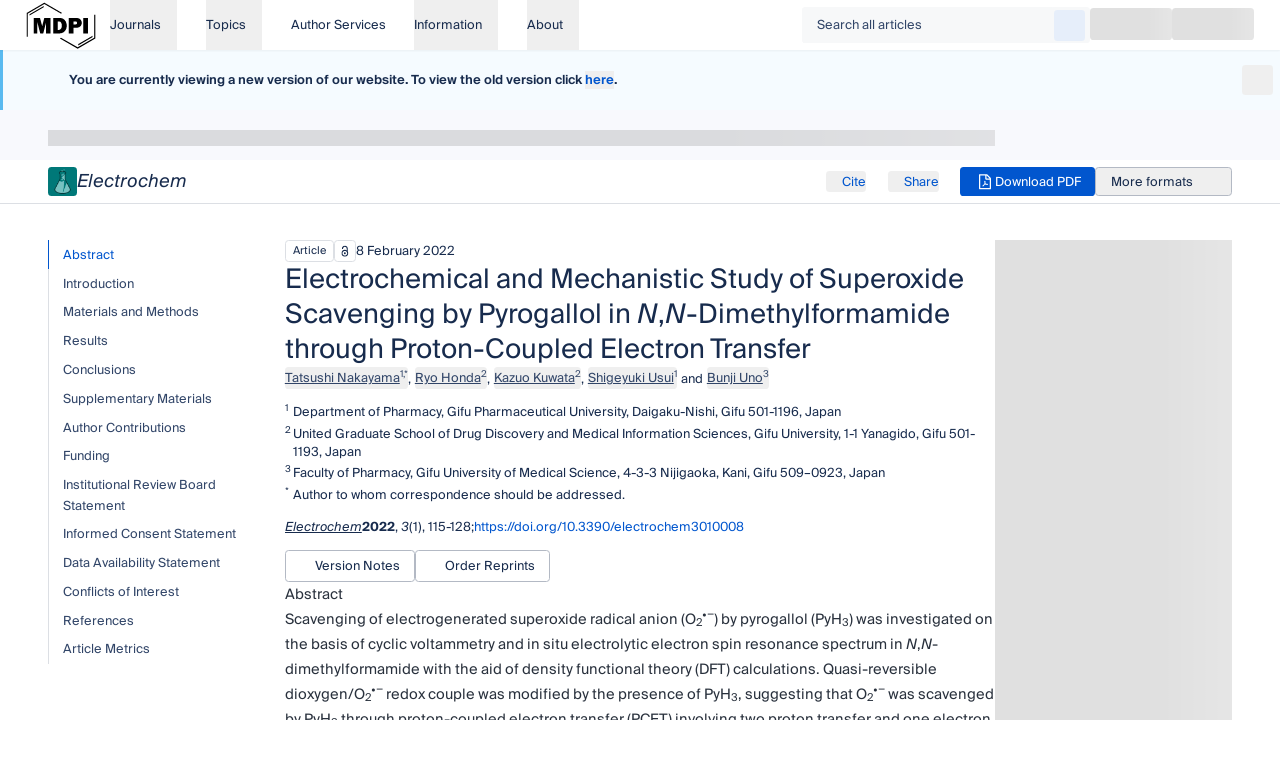

--- FILE ---
content_type: text/html;charset=utf-8
request_url: https://www.mdpi.com/2673-3293/3/1/8
body_size: 131971
content:
<!DOCTYPE html><html  lang="en"><head><meta charset="utf-8">
<meta name="viewport" content="width=device-width, initial-scale=1">
<title>Electrochemical and Mechanistic Study of Superoxide Scavenging by Pyrogallol in N,N-Dimethylformamide through Proton-Coupled Electron Transfer | MDPI</title>
<link nonce="qpkJC+dqSCsjZdcL7jf94lOT" rel="preconnect" href="https://pub.mdpi-res.com" crossorigin="anonymous">
<link nonce="qpkJC+dqSCsjZdcL7jf94lOT" rel="stylesheet" href="https://pub.mdpi-res.com/assets/fonts/suisse/fonts-v2.css" media="print" onload="this.media='all'">
<style nonce="qpkJC+dqSCsjZdcL7jf94lOT">*,::backdrop,:after,:before{--tw-border-spacing-x:0;--tw-border-spacing-y:0;--tw-translate-x:0;--tw-translate-y:0;--tw-rotate:0;--tw-skew-x:0;--tw-skew-y:0;--tw-scale-x:1;--tw-scale-y:1;--tw-pan-x: ;--tw-pan-y: ;--tw-pinch-zoom: ;--tw-scroll-snap-strictness:proximity;--tw-gradient-from-position: ;--tw-gradient-via-position: ;--tw-gradient-to-position: ;--tw-ordinal: ;--tw-slashed-zero: ;--tw-numeric-figure: ;--tw-numeric-spacing: ;--tw-numeric-fraction: ;--tw-ring-inset: ;--tw-ring-offset-width:0px;--tw-ring-offset-color:#fff;--tw-ring-color:#3b82f680;--tw-ring-offset-shadow:0 0 #0000;--tw-ring-shadow:0 0 #0000;--tw-shadow:0 0 #0000;--tw-shadow-colored:0 0 #0000;--tw-blur: ;--tw-brightness: ;--tw-contrast: ;--tw-grayscale: ;--tw-hue-rotate: ;--tw-invert: ;--tw-saturate: ;--tw-sepia: ;--tw-drop-shadow: ;--tw-backdrop-blur: ;--tw-backdrop-brightness: ;--tw-backdrop-contrast: ;--tw-backdrop-grayscale: ;--tw-backdrop-hue-rotate: ;--tw-backdrop-invert: ;--tw-backdrop-opacity: ;--tw-backdrop-saturate: ;--tw-backdrop-sepia: ;--tw-contain-size: ;--tw-contain-layout: ;--tw-contain-paint: ;--tw-contain-style: }/*! tailwindcss v3.4.17 | MIT License | https://tailwindcss.com*/*,:after,:before{border:0 solid;box-sizing:border-box}:after,:before{--tw-content:""}:host,html{line-height:1.5;-webkit-text-size-adjust:100%;font-family:Suisse Int\'l,ui-sans-serif,system-ui,sans-serif,Apple Color Emoji,Segoe UI Emoji,Segoe UI Symbol,Noto Color Emoji;font-feature-settings:normal;font-variation-settings:normal;-moz-tab-size:4;tab-size:4;-webkit-tap-highlight-color:transparent}body{line-height:inherit;margin:0}hr{border-top-width:1px;color:inherit;height:0}abbr:where([title]){-webkit-text-decoration:underline dotted;text-decoration:underline dotted}h1,h2,h3,h4,h5,h6{font-size:inherit;font-weight:inherit}a{color:inherit;text-decoration:inherit}b,strong{font-weight:bolder}code,kbd,pre,samp{font-family:ui-monospace,SFMono-Regular,Menlo,Monaco,Consolas,Liberation Mono,Courier New,monospace;font-feature-settings:normal;font-size:1em;font-variation-settings:normal}small{font-size:80%}sub,sup{font-size:75%;line-height:0;position:relative;vertical-align:initial}sub{bottom:-.25em}sup{top:-.5em}table{border-collapse:collapse;border-color:inherit;text-indent:0}button,input,optgroup,select,textarea{color:inherit;font-family:inherit;font-feature-settings:inherit;font-size:100%;font-variation-settings:inherit;font-weight:inherit;letter-spacing:inherit;line-height:inherit;margin:0;padding:0}button,select{text-transform:none}button,input:where([type=button]),input:where([type=reset]),input:where([type=submit]){-webkit-appearance:button;background-color:initial;background-image:none}:-moz-focusring{outline:auto}:-moz-ui-invalid{box-shadow:none}progress{vertical-align:initial}::-webkit-inner-spin-button,::-webkit-outer-spin-button{height:auto}[type=search]{-webkit-appearance:textfield;outline-offset:-2px}::-webkit-search-decoration{-webkit-appearance:none}::-webkit-file-upload-button{-webkit-appearance:button;font:inherit}summary{display:list-item}blockquote,dd,dl,figure,h1,h2,h3,h4,h5,h6,hr,p,pre{margin:0}fieldset{margin:0}fieldset,legend{padding:0}menu,ol,ul{list-style:none;margin:0;padding:0}dialog{padding:0}textarea{resize:vertical}input::placeholder,textarea::placeholder{color:#9ca3af;opacity:1}[role=button],button{cursor:pointer}:disabled{cursor:default}audio,canvas,embed,iframe,img,object,svg,video{display:block;vertical-align:middle}img,video{height:auto;max-width:100%}[hidden]:where(:not([hidden=until-found])){display:none}html{color:var(--color-text-default)}.\!container{width:100%!important}.container{width:100%}@media (min-width:576px){.\!container{max-width:576px!important}.container{max-width:576px}}@media (min-width:768px){.\!container{max-width:768px!important}.container{max-width:768px}}@media (min-width:1024px){.\!container{max-width:1024px!important}.container{max-width:1024px}}@media (min-width:1280px){.\!container{max-width:1280px!important}.container{max-width:1280px}}@media (min-width:1440px){.\!container{max-width:1440px!important}.container{max-width:1440px}}@media (min-width:1920px){.\!container{max-width:1920px!important}.container{max-width:1920px}}.prose{color:var(--tw-prose-body);max-width:65ch}.prose :where(p):not(:where([class~=not-prose],[class~=not-prose] *)){margin-bottom:1.25em;margin-top:1.25em}.prose :where([class~=lead]):not(:where([class~=not-prose],[class~=not-prose] *)){color:var(--tw-prose-lead);font-size:1.25em;line-height:1.6;margin-bottom:1.2em;margin-top:1.2em}.prose :where(a):not(:where([class~=not-prose],[class~=not-prose] *)){color:var(--tw-prose-links);font-weight:500;text-decoration:underline}.prose :where(strong):not(:where([class~=not-prose],[class~=not-prose] *)){color:var(--tw-prose-bold);font-weight:600}.prose :where(a strong):not(:where([class~=not-prose],[class~=not-prose] *)){color:inherit}.prose :where(blockquote strong):not(:where([class~=not-prose],[class~=not-prose] *)){color:inherit}.prose :where(thead th strong):not(:where([class~=not-prose],[class~=not-prose] *)){color:inherit}.prose :where(ol):not(:where([class~=not-prose],[class~=not-prose] *)){list-style-type:decimal;margin-bottom:1.25em;margin-top:1.25em;padding-inline-start:1.625em}.prose :where(ol[type=A]):not(:where([class~=not-prose],[class~=not-prose] *)){list-style-type:upper-alpha}.prose :where(ol[type=a]):not(:where([class~=not-prose],[class~=not-prose] *)){list-style-type:lower-alpha}.prose :where(ol[type=A s]):not(:where([class~=not-prose],[class~=not-prose] *)){list-style-type:upper-alpha}.prose :where(ol[type=a s]):not(:where([class~=not-prose],[class~=not-prose] *)){list-style-type:lower-alpha}.prose :where(ol[type=I]):not(:where([class~=not-prose],[class~=not-prose] *)){list-style-type:upper-roman}.prose :where(ol[type=i]):not(:where([class~=not-prose],[class~=not-prose] *)){list-style-type:lower-roman}.prose :where(ol[type=I s]):not(:where([class~=not-prose],[class~=not-prose] *)){list-style-type:upper-roman}.prose :where(ol[type=i s]):not(:where([class~=not-prose],[class~=not-prose] *)){list-style-type:lower-roman}.prose :where(ol[type="1"]):not(:where([class~=not-prose],[class~=not-prose] *)){list-style-type:decimal}.prose :where(ul):not(:where([class~=not-prose],[class~=not-prose] *)){list-style-type:disc;margin-bottom:1.25em;margin-top:1.25em;padding-inline-start:1.625em}.prose :where(ol>li):not(:where([class~=not-prose],[class~=not-prose] *))::marker{color:var(--tw-prose-counters);font-weight:400}.prose :where(ul>li):not(:where([class~=not-prose],[class~=not-prose] *))::marker{color:var(--tw-prose-bullets)}.prose :where(dt):not(:where([class~=not-prose],[class~=not-prose] *)){color:var(--tw-prose-headings);font-weight:600;margin-top:1.25em}.prose :where(hr):not(:where([class~=not-prose],[class~=not-prose] *)){border-color:var(--tw-prose-hr);border-top-width:1px;margin-bottom:3em;margin-top:3em}.prose :where(blockquote):not(:where([class~=not-prose],[class~=not-prose] *)){border-inline-start-color:var(--tw-prose-quote-borders);border-inline-start-width:.25rem;color:var(--tw-prose-quotes);font-style:italic;font-weight:500;margin-bottom:1.6em;margin-top:1.6em;padding-inline-start:1em;quotes:"“""”""‘""’"}.prose :where(blockquote p:first-of-type):not(:where([class~=not-prose],[class~=not-prose] *)):before{content:open-quote}.prose :where(blockquote p:last-of-type):not(:where([class~=not-prose],[class~=not-prose] *)):after{content:close-quote}.prose :where(h1):not(:where([class~=not-prose],[class~=not-prose] *)){color:var(--tw-prose-headings);font-size:2.25em;font-weight:800;line-height:1.1111111;margin-bottom:.8888889em;margin-top:0}.prose :where(h1 strong):not(:where([class~=not-prose],[class~=not-prose] *)){color:inherit;font-weight:900}.prose :where(h2):not(:where([class~=not-prose],[class~=not-prose] *)){color:var(--tw-prose-headings);font-size:1.5em;font-weight:700;line-height:1.3333333;margin-bottom:1em;margin-top:2em}.prose :where(h2 strong):not(:where([class~=not-prose],[class~=not-prose] *)){color:inherit;font-weight:800}.prose :where(h3):not(:where([class~=not-prose],[class~=not-prose] *)){color:var(--tw-prose-headings);font-size:1.25em;font-weight:600;line-height:1.6;margin-bottom:.6em;margin-top:1.6em}.prose :where(h3 strong):not(:where([class~=not-prose],[class~=not-prose] *)){color:inherit;font-weight:700}.prose :where(h4):not(:where([class~=not-prose],[class~=not-prose] *)){color:var(--tw-prose-headings);font-weight:600;line-height:1.5;margin-bottom:.5em;margin-top:1.5em}.prose :where(h4 strong):not(:where([class~=not-prose],[class~=not-prose] *)){color:inherit;font-weight:700}.prose :where(img):not(:where([class~=not-prose],[class~=not-prose] *)){margin-bottom:2em;margin-top:2em}.prose :where(picture):not(:where([class~=not-prose],[class~=not-prose] *)){display:block;margin-bottom:2em;margin-top:2em}.prose :where(video):not(:where([class~=not-prose],[class~=not-prose] *)){margin-bottom:2em;margin-top:2em}.prose :where(kbd):not(:where([class~=not-prose],[class~=not-prose] *)){border-radius:.3125rem;box-shadow:0 0 0 1px rgb(var(--tw-prose-kbd-shadows)/10%),0 3px rgb(var(--tw-prose-kbd-shadows)/10%);color:var(--tw-prose-kbd);font-family:inherit;font-size:.875em;font-weight:500;padding-inline-end:.375em;padding-bottom:.1875em;padding-top:.1875em;padding-inline-start:.375em}.prose :where(code):not(:where([class~=not-prose],[class~=not-prose] *)){color:var(--tw-prose-code);font-size:.875em;font-weight:600}.prose :where(code):not(:where([class~=not-prose],[class~=not-prose] *)):before{content:"`"}.prose :where(code):not(:where([class~=not-prose],[class~=not-prose] *)):after{content:"`"}.prose :where(a code):not(:where([class~=not-prose],[class~=not-prose] *)){color:inherit}.prose :where(h1 code):not(:where([class~=not-prose],[class~=not-prose] *)){color:inherit}.prose :where(h2 code):not(:where([class~=not-prose],[class~=not-prose] *)){color:inherit;font-size:.875em}.prose :where(h3 code):not(:where([class~=not-prose],[class~=not-prose] *)){color:inherit;font-size:.9em}.prose :where(h4 code):not(:where([class~=not-prose],[class~=not-prose] *)){color:inherit}.prose :where(blockquote code):not(:where([class~=not-prose],[class~=not-prose] *)){color:inherit}.prose :where(thead th code):not(:where([class~=not-prose],[class~=not-prose] *)){color:inherit}.prose :where(pre):not(:where([class~=not-prose],[class~=not-prose] *)){background-color:var(--tw-prose-pre-bg);border-radius:.375rem;color:var(--tw-prose-pre-code);font-size:.875em;font-weight:400;line-height:1.7142857;margin-bottom:1.7142857em;margin-top:1.7142857em;overflow-x:auto;padding-inline-end:1.1428571em;padding-bottom:.8571429em;padding-top:.8571429em;padding-inline-start:1.1428571em}.prose :where(pre code):not(:where([class~=not-prose],[class~=not-prose] *)){background-color:initial;border-radius:0;border-width:0;color:inherit;font-family:inherit;font-size:inherit;font-weight:inherit;line-height:inherit;padding:0}.prose :where(pre code):not(:where([class~=not-prose],[class~=not-prose] *)):before{content:none}.prose :where(pre code):not(:where([class~=not-prose],[class~=not-prose] *)):after{content:none}.prose :where(table):not(:where([class~=not-prose],[class~=not-prose] *)){font-size:.875em;line-height:1.7142857;margin-bottom:2em;margin-top:2em;table-layout:auto;width:100%}.prose :where(thead):not(:where([class~=not-prose],[class~=not-prose] *)){border-bottom-color:var(--tw-prose-th-borders);border-bottom-width:1px}.prose :where(thead th):not(:where([class~=not-prose],[class~=not-prose] *)){color:var(--tw-prose-headings);font-weight:600;padding-inline-end:.5714286em;padding-bottom:.5714286em;padding-inline-start:.5714286em;vertical-align:bottom}.prose :where(tbody tr):not(:where([class~=not-prose],[class~=not-prose] *)){border-bottom-color:var(--tw-prose-td-borders);border-bottom-width:1px}.prose :where(tbody tr:last-child):not(:where([class~=not-prose],[class~=not-prose] *)){border-bottom-width:0}.prose :where(tbody td):not(:where([class~=not-prose],[class~=not-prose] *)){vertical-align:initial}.prose :where(tfoot):not(:where([class~=not-prose],[class~=not-prose] *)){border-top-color:var(--tw-prose-th-borders);border-top-width:1px}.prose :where(tfoot td):not(:where([class~=not-prose],[class~=not-prose] *)){vertical-align:top}.prose :where(th,td):not(:where([class~=not-prose],[class~=not-prose] *)){text-align:start}.prose :where(figure>*):not(:where([class~=not-prose],[class~=not-prose] *)){margin-bottom:0;margin-top:0}.prose :where(figcaption):not(:where([class~=not-prose],[class~=not-prose] *)){color:var(--tw-prose-captions);font-size:.875em;line-height:1.4285714;margin-top:.8571429em}.prose{--tw-prose-body:#374151;--tw-prose-headings:#111827;--tw-prose-lead:#4b5563;--tw-prose-links:#111827;--tw-prose-bold:#111827;--tw-prose-counters:#6b7280;--tw-prose-bullets:#d1d5db;--tw-prose-hr:#e5e7eb;--tw-prose-quotes:#111827;--tw-prose-quote-borders:#e5e7eb;--tw-prose-captions:#6b7280;--tw-prose-kbd:#111827;--tw-prose-kbd-shadows:17 24 39;--tw-prose-code:#111827;--tw-prose-pre-code:#e5e7eb;--tw-prose-pre-bg:#1f2937;--tw-prose-th-borders:#d1d5db;--tw-prose-td-borders:#e5e7eb;--tw-prose-invert-body:#d1d5db;--tw-prose-invert-headings:#fff;--tw-prose-invert-lead:#9ca3af;--tw-prose-invert-links:#fff;--tw-prose-invert-bold:#fff;--tw-prose-invert-counters:#9ca3af;--tw-prose-invert-bullets:#4b5563;--tw-prose-invert-hr:#374151;--tw-prose-invert-quotes:#f3f4f6;--tw-prose-invert-quote-borders:#374151;--tw-prose-invert-captions:#9ca3af;--tw-prose-invert-kbd:#fff;--tw-prose-invert-kbd-shadows:255 255 255;--tw-prose-invert-code:#fff;--tw-prose-invert-pre-code:#d1d5db;--tw-prose-invert-pre-bg:#00000080;--tw-prose-invert-th-borders:#4b5563;--tw-prose-invert-td-borders:#374151;font-size:1rem;line-height:1.75}.prose :where(picture>img):not(:where([class~=not-prose],[class~=not-prose] *)){margin-bottom:0;margin-top:0}.prose :where(li):not(:where([class~=not-prose],[class~=not-prose] *)){margin-bottom:.5em;margin-top:.5em}.prose :where(ol>li):not(:where([class~=not-prose],[class~=not-prose] *)){padding-inline-start:.375em}.prose :where(ul>li):not(:where([class~=not-prose],[class~=not-prose] *)){padding-inline-start:.375em}.prose :where(.prose>ul>li p):not(:where([class~=not-prose],[class~=not-prose] *)){margin-bottom:.75em;margin-top:.75em}.prose :where(.prose>ul>li>p:first-child):not(:where([class~=not-prose],[class~=not-prose] *)){margin-top:1.25em}.prose :where(.prose>ul>li>p:last-child):not(:where([class~=not-prose],[class~=not-prose] *)){margin-bottom:1.25em}.prose :where(.prose>ol>li>p:first-child):not(:where([class~=not-prose],[class~=not-prose] *)){margin-top:1.25em}.prose :where(.prose>ol>li>p:last-child):not(:where([class~=not-prose],[class~=not-prose] *)){margin-bottom:1.25em}.prose :where(ul ul,ul ol,ol ul,ol ol):not(:where([class~=not-prose],[class~=not-prose] *)){margin-bottom:.75em;margin-top:.75em}.prose :where(dl):not(:where([class~=not-prose],[class~=not-prose] *)){margin-bottom:1.25em;margin-top:1.25em}.prose :where(dd):not(:where([class~=not-prose],[class~=not-prose] *)){margin-top:.5em;padding-inline-start:1.625em}.prose :where(hr+*):not(:where([class~=not-prose],[class~=not-prose] *)){margin-top:0}.prose :where(h2+*):not(:where([class~=not-prose],[class~=not-prose] *)){margin-top:0}.prose :where(h3+*):not(:where([class~=not-prose],[class~=not-prose] *)){margin-top:0}.prose :where(h4+*):not(:where([class~=not-prose],[class~=not-prose] *)){margin-top:0}.prose :where(thead th:first-child):not(:where([class~=not-prose],[class~=not-prose] *)){padding-inline-start:0}.prose :where(thead th:last-child):not(:where([class~=not-prose],[class~=not-prose] *)){padding-inline-end:0}.prose :where(tbody td,tfoot td):not(:where([class~=not-prose],[class~=not-prose] *)){padding-inline-end:.5714286em;padding-bottom:.5714286em;padding-top:.5714286em;padding-inline-start:.5714286em}.prose :where(tbody td:first-child,tfoot td:first-child):not(:where([class~=not-prose],[class~=not-prose] *)){padding-inline-start:0}.prose :where(tbody td:last-child,tfoot td:last-child):not(:where([class~=not-prose],[class~=not-prose] *)){padding-inline-end:0}.prose :where(figure):not(:where([class~=not-prose],[class~=not-prose] *)){margin-bottom:2em;margin-top:2em}.prose :where(.prose>:first-child):not(:where([class~=not-prose],[class~=not-prose] *)){margin-top:0}.prose :where(.prose>:last-child):not(:where([class~=not-prose],[class~=not-prose] *)){margin-bottom:0}.prose-base{font-size:1rem;line-height:1.75}.prose-base :where(p):not(:where([class~=not-prose],[class~=not-prose] *)){margin-bottom:1.25em;margin-top:1.25em}.prose-base :where([class~=lead]):not(:where([class~=not-prose],[class~=not-prose] *)){font-size:1.25em;line-height:1.6;margin-bottom:1.2em;margin-top:1.2em}.prose-base :where(blockquote):not(:where([class~=not-prose],[class~=not-prose] *)){margin-bottom:1.6em;margin-top:1.6em;padding-inline-start:1em}.prose-base :where(h1):not(:where([class~=not-prose],[class~=not-prose] *)){font-size:2.25em;line-height:1.1111111;margin-bottom:.8888889em;margin-top:0}.prose-base :where(h2):not(:where([class~=not-prose],[class~=not-prose] *)){font-size:1.5em;line-height:1.3333333;margin-bottom:1em;margin-top:2em}.prose-base :where(h3):not(:where([class~=not-prose],[class~=not-prose] *)){font-size:1.25em;line-height:1.6;margin-bottom:.6em;margin-top:1.6em}.prose-base :where(h4):not(:where([class~=not-prose],[class~=not-prose] *)){line-height:1.5;margin-bottom:.5em;margin-top:1.5em}.prose-base :where(img):not(:where([class~=not-prose],[class~=not-prose] *)){margin-bottom:2em;margin-top:2em}.prose-base :where(picture):not(:where([class~=not-prose],[class~=not-prose] *)){margin-bottom:2em;margin-top:2em}.prose-base :where(picture>img):not(:where([class~=not-prose],[class~=not-prose] *)){margin-bottom:0;margin-top:0}.prose-base :where(video):not(:where([class~=not-prose],[class~=not-prose] *)){margin-bottom:2em;margin-top:2em}.prose-base :where(kbd):not(:where([class~=not-prose],[class~=not-prose] *)){border-radius:.3125rem;font-size:.875em;padding-inline-end:.375em;padding-bottom:.1875em;padding-top:.1875em;padding-inline-start:.375em}.prose-base :where(code):not(:where([class~=not-prose],[class~=not-prose] *)){font-size:.875em}.prose-base :where(h2 code):not(:where([class~=not-prose],[class~=not-prose] *)){font-size:.875em}.prose-base :where(h3 code):not(:where([class~=not-prose],[class~=not-prose] *)){font-size:.9em}.prose-base :where(pre):not(:where([class~=not-prose],[class~=not-prose] *)){border-radius:.375rem;font-size:.875em;line-height:1.7142857;margin-bottom:1.7142857em;margin-top:1.7142857em;padding-inline-end:1.1428571em;padding-bottom:.8571429em;padding-top:.8571429em;padding-inline-start:1.1428571em}.prose-base :where(ol):not(:where([class~=not-prose],[class~=not-prose] *)){margin-bottom:1.25em;margin-top:1.25em;padding-inline-start:1.625em}.prose-base :where(ul):not(:where([class~=not-prose],[class~=not-prose] *)){margin-bottom:1.25em;margin-top:1.25em;padding-inline-start:1.625em}.prose-base :where(li):not(:where([class~=not-prose],[class~=not-prose] *)){margin-bottom:.5em;margin-top:.5em}.prose-base :where(ol>li):not(:where([class~=not-prose],[class~=not-prose] *)){padding-inline-start:.375em}.prose-base :where(ul>li):not(:where([class~=not-prose],[class~=not-prose] *)){padding-inline-start:.375em}.prose-base :where(.prose-base>ul>li p):not(:where([class~=not-prose],[class~=not-prose] *)){margin-bottom:.75em;margin-top:.75em}.prose-base :where(.prose-base>ul>li>p:first-child):not(:where([class~=not-prose],[class~=not-prose] *)){margin-top:1.25em}.prose-base :where(.prose-base>ul>li>p:last-child):not(:where([class~=not-prose],[class~=not-prose] *)){margin-bottom:1.25em}.prose-base :where(.prose-base>ol>li>p:first-child):not(:where([class~=not-prose],[class~=not-prose] *)){margin-top:1.25em}.prose-base :where(.prose-base>ol>li>p:last-child):not(:where([class~=not-prose],[class~=not-prose] *)){margin-bottom:1.25em}.prose-base :where(ul ul,ul ol,ol ul,ol ol):not(:where([class~=not-prose],[class~=not-prose] *)){margin-bottom:.75em;margin-top:.75em}.prose-base :where(dl):not(:where([class~=not-prose],[class~=not-prose] *)){margin-bottom:1.25em;margin-top:1.25em}.prose-base :where(dt):not(:where([class~=not-prose],[class~=not-prose] *)){margin-top:1.25em}.prose-base :where(dd):not(:where([class~=not-prose],[class~=not-prose] *)){margin-top:.5em;padding-inline-start:1.625em}.prose-base :where(hr):not(:where([class~=not-prose],[class~=not-prose] *)){margin-bottom:3em;margin-top:3em}.prose-base :where(hr+*):not(:where([class~=not-prose],[class~=not-prose] *)){margin-top:0}.prose-base :where(h2+*):not(:where([class~=not-prose],[class~=not-prose] *)){margin-top:0}.prose-base :where(h3+*):not(:where([class~=not-prose],[class~=not-prose] *)){margin-top:0}.prose-base :where(h4+*):not(:where([class~=not-prose],[class~=not-prose] *)){margin-top:0}.prose-base :where(table):not(:where([class~=not-prose],[class~=not-prose] *)){font-size:.875em;line-height:1.7142857}.prose-base :where(thead th):not(:where([class~=not-prose],[class~=not-prose] *)){padding-inline-end:.5714286em;padding-bottom:.5714286em;padding-inline-start:.5714286em}.prose-base :where(thead th:first-child):not(:where([class~=not-prose],[class~=not-prose] *)){padding-inline-start:0}.prose-base :where(thead th:last-child):not(:where([class~=not-prose],[class~=not-prose] *)){padding-inline-end:0}.prose-base :where(tbody td,tfoot td):not(:where([class~=not-prose],[class~=not-prose] *)){padding-inline-end:.5714286em;padding-bottom:.5714286em;padding-top:.5714286em;padding-inline-start:.5714286em}.prose-base :where(tbody td:first-child,tfoot td:first-child):not(:where([class~=not-prose],[class~=not-prose] *)){padding-inline-start:0}.prose-base :where(tbody td:last-child,tfoot td:last-child):not(:where([class~=not-prose],[class~=not-prose] *)){padding-inline-end:0}.prose-base :where(figure):not(:where([class~=not-prose],[class~=not-prose] *)){margin-bottom:2em;margin-top:2em}.prose-base :where(figure>*):not(:where([class~=not-prose],[class~=not-prose] *)){margin-bottom:0;margin-top:0}.prose-base :where(figcaption):not(:where([class~=not-prose],[class~=not-prose] *)){font-size:.875em;line-height:1.4285714;margin-top:.8571429em}.prose-base :where(.prose-base>:first-child):not(:where([class~=not-prose],[class~=not-prose] *)){margin-top:0}.prose-base :where(.prose-base>:last-child):not(:where([class~=not-prose],[class~=not-prose] *)){margin-bottom:0}.prose-quoteless :where(blockquote p:first-of-type):not(:where([class~=not-prose],[class~=not-prose] *)):before{content:none}.prose-quoteless :where(blockquote p:first-of-type):not(:where([class~=not-prose],[class~=not-prose] *)):after{content:none}.sr-only{height:1px;margin:-1px;overflow:hidden;padding:0;position:absolute;width:1px;clip:rect(0,0,0,0);border-width:0;white-space:nowrap}.pointer-events-none{pointer-events:none}.pointer-events-auto{pointer-events:auto}.visible{visibility:visible}.invisible{visibility:hidden}.static{position:static}.\!fixed{position:fixed!important}.fixed{position:fixed}.\!absolute{position:absolute!important}.absolute{position:absolute}.relative{position:relative}.sticky{position:sticky}.inset-0{top:0;right:0;bottom:0;left:0}.inset-y-0{bottom:0;top:0}.\!top-\[120px\]{top:120px!important}.-top-1{top:-.25rem}.-top-px{top:-1px}.bottom-0{bottom:0}.bottom-24{bottom:6rem}.bottom-4{bottom:1rem}.bottom-5{bottom:1.25rem}.bottom-6{bottom:1.5rem}.bottom-\[4\.9rem\]{bottom:4.9rem}.left-0{left:0}.left-1\/2{left:50%}.left-12{left:3rem}.left-2{left:.5rem}.left-4{left:1rem}.left-6{left:1.5rem}.right-0{right:0}.right-1{right:.25rem}.right-12{right:3rem}.right-2{right:.5rem}.right-4{right:1rem}.right-6{right:1.5rem}.right-8{right:2rem}.top-0{top:0}.top-1{top:.25rem}.top-1\/2{top:50%}.top-3xl{top:var(--spacing-3xl)}.top-4{top:1rem}.top-6{top:1.5rem}.top-\[-0\.5em\]{top:-.5em}.top-\[3rem\]{top:3rem}.top-\[48\%\]{top:48%}.top-\[50\%\]{top:50%}.isolate{isolation:isolate}.-z-10{z-index:-10}.-z-50{z-index:-50}.z-0{z-index:0}.z-1{z-index:1}.z-10{z-index:10}.z-20{z-index:20}.z-40{z-index:40}.z-50{z-index:50}.order-1{order:1}.order-2{order:2}.col-span-1{grid-column:span 1/span 1}.col-span-2{grid-column:span 2/span 2}.col-span-3{grid-column:span 3/span 3}.col-span-4{grid-column:span 4/span 4}.col-span-full{grid-column:1/-1}.col-start-1{grid-column-start:1}.col-start-2{grid-column-start:2}.col-start-4{grid-column-start:4}.m-0{margin:0}.m-\[-1px\]{margin:-1px}.m-auto{margin:auto}.m-sm{margin:var(--spacing-sm)}.\!mx-0{margin-left:0!important;margin-right:0!important}.\!my-0{margin-bottom:0!important;margin-top:0!important}.\!my-xl{margin-bottom:var(--spacing-xl)!important;margin-top:var(--spacing-xl)!important}.mx-2{margin-left:.5rem;margin-right:.5rem}.mx-auto{margin-left:auto;margin-right:auto}.mx-sm{margin-left:var(--spacing-sm);margin-right:var(--spacing-sm)}.my-0{margin-bottom:0;margin-top:0}.my-2xl{margin-bottom:var(--spacing-2xl);margin-top:var(--spacing-2xl)}.my-4{margin-bottom:1rem;margin-top:1rem}.my-\[0\.5em\]{margin-bottom:.5em;margin-top:.5em}.my-\[1em\]{margin-bottom:1em;margin-top:1em}.my-lg{margin-bottom:var(--spacing-lg);margin-top:var(--spacing-lg)}.my-md{margin-bottom:var(--spacing-md);margin-top:var(--spacing-md)}.my-section-mobile{margin-bottom:2.25rem;margin-top:2.25rem}.my-sm{margin-bottom:var(--spacing-sm);margin-top:var(--spacing-sm)}.\!mb-0{margin-bottom:0!important}.\!mb-lg{margin-bottom:var(--spacing-lg)!important}.\!mb-sm{margin-bottom:var(--spacing-sm)!important}.\!mt-0{margin-top:0!important}.\!mt-4xl{margin-top:var(--spacing-4xl)!important}.\!mt-lg{margin-top:var(--spacing-lg)!important}.\!mt-xl{margin-top:var(--spacing-xl)!important}.-mb-lg{margin-bottom:calc(var(--spacing-lg)*-1)}.-mb-md{margin-bottom:calc(var(--spacing-md)*-1)}.-ml-3{margin-left:-.75rem}.-ml-sm{margin-left:calc(var(--spacing-sm)*-1)}.-mr-0\.5{margin-right:-.125rem}.-mr-1{margin-right:-.25rem}.-mr-2{margin-right:-.5rem}.-mr-2\.5{margin-right:-.625rem}.-mr-\[2px\]{margin-right:-2px}.-mr-xs{margin-right:calc(var(--spacing-xs)*-1)}.-mt-xl{margin-top:calc(var(--spacing-xl)*-1)}.mb-0{margin-bottom:0}.mb-0\.5{margin-bottom:.125rem}.mb-1{margin-bottom:.25rem}.mb-2xl{margin-bottom:var(--spacing-2xl)}.mb-3{margin-bottom:.75rem}.mb-3xl{margin-bottom:var(--spacing-3xl)}.mb-4{margin-bottom:1rem}.mb-4xl{margin-bottom:var(--spacing-4xl)}.mb-5{margin-bottom:1.25rem}.mb-6{margin-bottom:1.5rem}.mb-7{margin-bottom:1.75rem}.mb-7xl{margin-bottom:var(--spacing-7xl)}.mb-8{margin-bottom:2rem}.mb-\[0\.3em\]{margin-bottom:.3em}.mb-\[1px\]{margin-bottom:1px}.mb-lg{margin-bottom:var(--spacing-lg)}.mb-md{margin-bottom:var(--spacing-md)}.mb-section-mobile{margin-bottom:2.25rem}.mb-sm{margin-bottom:var(--spacing-sm)}.mb-xl{margin-bottom:var(--spacing-xl)}.mb-xs{margin-bottom:var(--spacing-xs)}.ml-1{margin-left:.25rem}.ml-2{margin-left:.5rem}.ml-\[1px\]{margin-left:1px}.ml-auto{margin-left:auto}.ml-md{margin-left:var(--spacing-md)}.ml-sm{margin-left:var(--spacing-sm)}.ml-xs{margin-left:var(--spacing-xs)}.mr-1{margin-right:.25rem}.mr-4{margin-right:1rem}.mr-6{margin-right:1.5rem}.mr-\[1px\]{margin-right:1px}.mr-auto{margin-right:auto}.mr-lg{margin-right:var(--spacing-lg)}.mr-md{margin-right:var(--spacing-md)}.mr-sm{margin-right:var(--spacing-sm)}.mt-0{margin-top:0}.mt-1{margin-top:.25rem}.mt-10{margin-top:2.5rem}.mt-16{margin-top:4rem}.mt-2{margin-top:.5rem}.mt-2xl{margin-top:var(--spacing-2xl)}.mt-3xl{margin-top:var(--spacing-3xl)}.mt-4{margin-top:1rem}.mt-4xl{margin-top:var(--spacing-4xl)}.mt-6{margin-top:1.5rem}.mt-8{margin-top:2rem}.mt-\[1\.15em\]{margin-top:1.15em}.mt-\[1em\]{margin-top:1em}.mt-\[3px\]{margin-top:3px}.mt-auto{margin-top:auto}.mt-lg{margin-top:var(--spacing-lg)}.mt-md{margin-top:var(--spacing-md)}.mt-sm{margin-top:var(--spacing-sm)}.mt-xl{margin-top:var(--spacing-xl)}.mt-xs{margin-top:var(--spacing-xs)}.box-border{box-sizing:border-box}.line-clamp-2{-webkit-line-clamp:2}.line-clamp-2,.line-clamp-3{display:-webkit-box;overflow:hidden;-webkit-box-orient:vertical}.line-clamp-3{-webkit-line-clamp:3}.line-clamp-4{-webkit-line-clamp:4}.line-clamp-4,.line-clamp-5{display:-webkit-box;overflow:hidden;-webkit-box-orient:vertical}.line-clamp-5{-webkit-line-clamp:5}.line-clamp-\[8\]{display:-webkit-box;overflow:hidden;-webkit-box-orient:vertical;-webkit-line-clamp:8}.line-clamp-none{display:block;overflow:visible;-webkit-box-orient:horizontal;-webkit-line-clamp:none}.\!block{display:block!important}.block{display:block}.\!inline-block{display:inline-block!important}.inline-block{display:inline-block}.inline{display:inline}.flex{display:flex}.\!inline-flex{display:inline-flex!important}.inline-flex{display:inline-flex}.\!table{display:table!important}.table{display:table}.\!grid{display:grid!important}.grid{display:grid}.contents{display:contents}.\!hidden{display:none!important}.hidden{display:none}.\!aspect-\[263\/372\]{aspect-ratio:263/372!important}.aspect-\[1\/1\.414\]{aspect-ratio:1/1.414}.aspect-\[2\/1\]{aspect-ratio:2/1}.aspect-\[2\/3\]{aspect-ratio:2/3}.aspect-\[263\/372\]{aspect-ratio:263/372}.aspect-\[381\/200\]{aspect-ratio:381/200}.aspect-\[4\/5\]{aspect-ratio:4/5}.aspect-auto{aspect-ratio:auto}.aspect-square{aspect-ratio:1/1}.aspect-video{aspect-ratio:16/9}.\!h-10{height:2.5rem!important}.\!h-12{height:3rem!important}.\!h-14{height:3.5rem!important}.\!h-2xl{height:var(--spacing-2xl)!important}.\!h-7{height:1.75rem!important}.\!h-8{height:2rem!important}.\!h-\[38px\]{height:38px!important}.\!h-auto{height:auto!important}.\!h-full{height:100%!important}.h-0{height:0}.h-0\.5{height:.125rem}.h-1{height:.25rem}.h-1\.5{height:.375rem}.h-1\/2{height:50%}.h-10{height:2.5rem}.h-12{height:3rem}.h-14{height:3.5rem}.h-16{height:4rem}.h-2{height:.5rem}.h-28{height:7rem}.h-3{height:.75rem}.h-3\.5{height:.875rem}.h-32{height:8rem}.h-3xl{height:var(--spacing-3xl)}.h-4{height:1rem}.h-40{height:10rem}.h-5{height:1.25rem}.h-6{height:1.5rem}.h-7{height:1.75rem}.h-8{height:2rem}.h-80{height:20rem}.h-9{height:2.25rem}.h-\[0\.5rem\]{height:.5rem}.h-\[0\.9rem\]{height:.9rem}.h-\[1\.15em\]{height:1.15em}.h-\[1\.3rem\]{height:1.3rem}.h-\[1\.4rem\]{height:1.4rem}.h-\[10rem\]{height:10rem}.h-\[10vh\]{height:10vh}.h-\[12rem\]{height:12rem}.h-\[14\.375rem\]{height:14.375rem}.h-\[16\.25rem\]{height:16.25rem}.h-\[16rem\]{height:16rem}.h-\[17\.5rem\]{height:17.5rem}.h-\[17\.75rem\]{height:17.75rem}.h-\[18\.75rem\]{height:18.75rem}.h-\[188px\]{height:188px}.h-\[18rem\]{height:18rem}.h-\[1rem\]{height:1rem}.h-\[2\.125rem\]{height:2.125rem}.h-\[20rem\]{height:20rem}.h-\[20vh\]{height:20vh}.h-\[22\.5rem\]{height:22.5rem}.h-\[25rem\]{height:25rem}.h-\[260px\]{height:260px}.h-\[27\.25rem\]{height:27.25rem}.h-\[2rem\]{height:2rem}.h-\[30px\]{height:30px}.h-\[30rem\]{height:30rem}.h-\[32\.25rem\]{height:32.25rem}.h-\[35rem\]{height:35rem}.h-\[36\.5\%\]{height:36.5%}.h-\[37\.5rem\]{height:37.5rem}.h-\[4\.25rem\]{height:4.25rem}.h-\[4\.5rem\]{height:4.5rem}.h-\[4rem\]{height:4rem}.h-\[50vh\]{height:50vh}.h-\[5vh\]{height:5vh}.h-\[6\.5rem\]{height:6.5rem}.h-\[90px\]{height:90px}.h-auto{height:auto}.h-fit{height:fit-content}.h-full{height:100%}.h-lg{height:var(--spacing-lg)}.h-px{height:1px}.h-sm{height:var(--spacing-sm)}.max-h-11{max-height:2.75rem}.max-h-48{max-height:12rem}.max-h-72{max-height:18rem}.max-h-\[100\%\]{max-height:100%}.max-h-\[4\.5rem\]{max-height:4.5rem}.max-h-\[45vh\]{max-height:45vh}.max-h-\[500px\]{max-height:500px}.min-h-10{min-height:2.5rem}.min-h-14{min-height:3.5rem}.min-h-16{min-height:4rem}.min-h-20{min-height:5rem}.min-h-36{min-height:9rem}.min-h-40{min-height:10rem}.min-h-6{min-height:1.5rem}.min-h-8{min-height:2rem}.min-h-96{min-height:24rem}.min-h-\[1\.5rem\]{min-height:1.5rem}.min-h-\[15\%\]{min-height:15%}.min-h-\[200px\]{min-height:200px}.min-h-\[22\.5rem\]{min-height:22.5rem}.min-h-\[25vh\]{min-height:25vh}.min-h-\[50vh\]{min-height:50vh}.min-h-full{min-height:100%}.min-h-screen{min-height:100vh}.\!w-1\/2{width:50%!important}.\!w-1\/3{width:33.333333%!important}.\!w-12{width:3rem!important}.\!w-8{width:2rem!important}.\!w-\[6rem\]{width:6rem!important}.\!w-full{width:100%!important}.w-1\.5{width:.375rem}.w-1\/2{width:50%}.w-1\/3{width:33.333333%}.w-1\/5{width:20%}.w-10{width:2.5rem}.w-12{width:3rem}.w-14{width:3.5rem}.w-16{width:4rem}.w-2{width:.5rem}.w-20{width:5rem}.w-28{width:7rem}.w-3{width:.75rem}.w-3\.5{width:.875rem}.w-32{width:8rem}.w-4{width:1rem}.w-4\/5{width:80%}.w-5{width:1.25rem}.w-6{width:1.5rem}.w-7{width:1.75rem}.w-8{width:2rem}.w-80{width:20rem}.w-9{width:2.25rem}.w-\[0\.6rem\]{width:.6rem}.w-\[1\.15em\]{width:1.15em}.w-\[14rem\]{width:14rem}.w-\[1rem\]{width:1rem}.w-\[2\.125rem\]{width:2.125rem}.w-\[2\.75rem\]{width:2.75rem}.w-\[20\%\]{width:20%}.w-\[22px\]{width:22px}.w-\[263px\]{width:263px}.w-\[37\.5rem\]{width:37.5rem}.w-\[4\.5rem\]{width:4.5rem}.w-\[40\%\]{width:40%}.w-\[49\%\]{width:49%}.w-\[5px\]{width:5px}.w-\[6\.5rem\]{width:6.5rem}.w-\[7\%\]{width:7%}.w-\[72px\]{width:72px}.w-\[80\%\]{width:80%}.w-\[92\.5vw\]{width:92.5vw}.w-\[93\%\]{width:93%}.w-\[94vw\]{width:94vw}.w-auto{width:auto}.w-fit{width:fit-content}.w-full{width:100%}.w-lg{width:var(--spacing-lg)}.w-max{width:max-content}.w-px{width:1px}.w-screen{width:100vw}.min-w-0{min-width:0}.min-w-10{min-width:2.5rem}.min-w-12{min-width:3rem}.min-w-14{min-width:3.5rem}.min-w-28{min-width:7rem}.min-w-5{min-width:1.25rem}.min-w-6{min-width:1.5rem}.min-w-64{min-width:16rem}.min-w-7{min-width:1.75rem}.min-w-8{min-width:2rem}.min-w-\[0\.5rem\]{min-width:.5rem}.min-w-\[0\.9rem\]{min-width:.9rem}.min-w-\[1\.3rem\]{min-width:1.3rem}.min-w-\[10rem\]{min-width:10rem}.min-w-\[11\.5rem\]{min-width:11.5rem}.min-w-\[11rem\]{min-width:11rem}.min-w-\[12\.5rem\]{min-width:12.5rem}.min-w-\[12rem\]{min-width:12rem}.min-w-\[13\.75rem\]{min-width:13.75rem}.min-w-\[15rem\]{min-width:15rem}.min-w-\[20rem\]{min-width:20rem}.min-w-\[262px\]{min-width:262px}.min-w-\[3\.75rem\]{min-width:3.75rem}.min-w-\[4\.5rem\]{min-width:4.5rem}.min-w-\[6\.5rem\]{min-width:6.5rem}.min-w-\[7\.5rem\]{min-width:7.5rem}.min-w-\[72px\]{min-width:72px}.min-w-\[8\.5rem\]{min-width:8.5rem}.min-w-\[8rem\]{min-width:8rem}.min-w-aside{min-width:17rem}.min-w-fit{min-width:fit-content}.min-w-full{min-width:100%}.\!max-w-content{max-width:50rem!important}.\!max-w-none{max-width:none!important}.max-w-24{max-width:6rem}.max-w-36{max-width:9rem}.max-w-3xl{max-width:48rem}.max-w-96{max-width:24rem}.max-w-\[100\%\]{max-width:100%}.max-w-\[10rem\]{max-width:10rem}.max-w-\[12\.5rem\]{max-width:12.5rem}.max-w-\[16\.5rem\]{max-width:16.5rem}.max-w-\[20rem\]{max-width:20rem}.max-w-\[23\.5rem\]{max-width:23.5rem}.max-w-\[24rem\]{max-width:24rem}.max-w-\[25rem\]{max-width:25rem}.max-w-\[32\.5rem\]{max-width:32.5rem}.max-w-\[45rem\]{max-width:45rem}.max-w-\[52rem\]{max-width:52rem}.max-w-\[5rem\]{max-width:5rem}.max-w-\[640px\]{max-width:640px}.max-w-\[70rem\]{max-width:70rem}.max-w-\[75\%\]{max-width:75%}.max-w-\[80\%\]{max-width:80%}.max-w-\[98vw\]{max-width:98vw}.max-w-\[calc\(100\%-42px\)\]{max-width:calc(100% - 42px)}.max-w-\[calc\(100\%-48px\)\]{max-width:calc(100% - 48px)}.max-w-content{max-width:50rem}.max-w-fit{max-width:fit-content}.max-w-full{max-width:100%}.max-w-md{max-width:28rem}.max-w-mobile-fluid{max-width:94%}.max-w-none{max-width:none}.max-w-prose{max-width:65ch}.max-w-xl{max-width:36rem}.flex-1{flex:1 1 0%}.flex-\[1\.2\]{flex:1.2}.flex-\[2\.25_1_0\%\]{flex:2.25 1 0%}.flex-\[2_1_0\%\]{flex:2 1 0%}.flex-\[3\]{flex:3}.flex-\[4\]{flex:4}.flex-shrink-0{flex-shrink:0}.shrink{flex-shrink:1}.shrink-0{flex-shrink:0}.flex-grow{flex-grow:1}.grow-0{flex-grow:0}.basis-0{flex-basis:0px}.basis-1\/2{flex-basis:50%}.basis-1\/4{flex-basis:25%}.basis-full{flex-basis:100%}.origin-bottom{transform-origin:bottom}.origin-bottom-left{transform-origin:bottom left}.origin-bottom-right{transform-origin:bottom right}.origin-center{transform-origin:center}.origin-left{transform-origin:left}.origin-right{transform-origin:right}.origin-top{transform-origin:top}.origin-top-left{transform-origin:top left}.origin-top-right{transform-origin:top right}.-translate-x-1\/2{--tw-translate-x:-50%}.-translate-x-1\/2,.-translate-x-full{transform:translate(var(--tw-translate-x),var(--tw-translate-y)) rotate(var(--tw-rotate)) skew(var(--tw-skew-x)) skewY(var(--tw-skew-y)) scaleX(var(--tw-scale-x)) scaleY(var(--tw-scale-y))}.-translate-x-full{--tw-translate-x:-100%}.-translate-y-1\/2{--tw-translate-y:-50%}.-translate-y-1\/2,.-translate-y-2{transform:translate(var(--tw-translate-x),var(--tw-translate-y)) rotate(var(--tw-rotate)) skew(var(--tw-skew-x)) skewY(var(--tw-skew-y)) scaleX(var(--tw-scale-x)) scaleY(var(--tw-scale-y))}.-translate-y-2{--tw-translate-y:-.5rem}.-translate-y-4{--tw-translate-y:-1rem}.-translate-y-4,.-translate-y-\[calc\(100\%\+0\.25rem\)\]{transform:translate(var(--tw-translate-x),var(--tw-translate-y)) rotate(var(--tw-rotate)) skew(var(--tw-skew-x)) skewY(var(--tw-skew-y)) scaleX(var(--tw-scale-x)) scaleY(var(--tw-scale-y))}.-translate-y-\[calc\(100\%\+0\.25rem\)\]{--tw-translate-y: calc(-100% - .25rem) }.-translate-y-full{--tw-translate-y:-100%}.-translate-y-full,.translate-x-0{transform:translate(var(--tw-translate-x),var(--tw-translate-y)) rotate(var(--tw-rotate)) skew(var(--tw-skew-x)) skewY(var(--tw-skew-y)) scaleX(var(--tw-scale-x)) scaleY(var(--tw-scale-y))}.translate-x-0{--tw-translate-x:0px}.translate-x-0\.5{--tw-translate-x:.125rem}.translate-x-0\.5,.translate-x-\[1\.375rem\]{transform:translate(var(--tw-translate-x),var(--tw-translate-y)) rotate(var(--tw-rotate)) skew(var(--tw-skew-x)) skewY(var(--tw-skew-y)) scaleX(var(--tw-scale-x)) scaleY(var(--tw-scale-y))}.translate-x-\[1\.375rem\]{--tw-translate-x:1.375rem}.translate-x-full{--tw-translate-x:100%}.translate-x-full,.translate-y-0{transform:translate(var(--tw-translate-x),var(--tw-translate-y)) rotate(var(--tw-rotate)) skew(var(--tw-skew-x)) skewY(var(--tw-skew-y)) scaleX(var(--tw-scale-x)) scaleY(var(--tw-scale-y))}.translate-y-0{--tw-translate-y:0px}.translate-y-4{--tw-translate-y:1rem}.translate-y-4,.translate-y-\[-50\%\]{transform:translate(var(--tw-translate-x),var(--tw-translate-y)) rotate(var(--tw-rotate)) skew(var(--tw-skew-x)) skewY(var(--tw-skew-y)) scaleX(var(--tw-scale-x)) scaleY(var(--tw-scale-y))}.translate-y-\[-50\%\]{--tw-translate-y:-50%}.translate-y-full{--tw-translate-y:100%}.rotate-180,.translate-y-full{transform:translate(var(--tw-translate-x),var(--tw-translate-y)) rotate(var(--tw-rotate)) skew(var(--tw-skew-x)) skewY(var(--tw-skew-y)) scaleX(var(--tw-scale-x)) scaleY(var(--tw-scale-y))}.rotate-180{--tw-rotate:180deg}.rotate-45{--tw-rotate:45deg}.rotate-45,.scale-100{transform:translate(var(--tw-translate-x),var(--tw-translate-y)) rotate(var(--tw-rotate)) skew(var(--tw-skew-x)) skewY(var(--tw-skew-y)) scaleX(var(--tw-scale-x)) scaleY(var(--tw-scale-y))}.scale-100{--tw-scale-x:1;--tw-scale-y:1}.scale-95{--tw-scale-x:.95;--tw-scale-y:.95}.scale-95,.scale-\[101\.5\%\]{transform:translate(var(--tw-translate-x),var(--tw-translate-y)) rotate(var(--tw-rotate)) skew(var(--tw-skew-x)) skewY(var(--tw-skew-y)) scaleX(var(--tw-scale-x)) scaleY(var(--tw-scale-y))}.scale-\[101\.5\%\]{--tw-scale-x:101.5%;--tw-scale-y:101.5%}.transform{transform:translate(var(--tw-translate-x),var(--tw-translate-y)) rotate(var(--tw-rotate)) skew(var(--tw-skew-x)) skewY(var(--tw-skew-y)) scaleX(var(--tw-scale-x)) scaleY(var(--tw-scale-y))}@keyframes spin{to{transform:rotate(1turn)}}.animate-spin{animation:spin 1s linear infinite}.cursor-default{cursor:default}.cursor-not-allowed{cursor:not-allowed}.cursor-pointer{cursor:pointer}.cursor-zoom-in{cursor:zoom-in}.select-none{-webkit-user-select:none;user-select:none}.resize-none{resize:none}.resize{resize:both}.scroll-mt-\[104px\]{scroll-margin-top:104px}.scroll-mt-\[110px\]{scroll-margin-top:110px}.scroll-mt-\[120px\]{scroll-margin-top:120px}.list-inside{list-style-position:inside}.list-outside{list-style-position:outside}.list-decimal{list-style-type:decimal}.list-disc{list-style-type:disc}.list-none{list-style-type:none}.appearance-none{-webkit-appearance:none;-moz-appearance:none;appearance:none}.auto-cols-auto{grid-auto-columns:auto}.auto-cols-fr{grid-auto-columns:minmax(0,1fr)}.grid-flow-col{grid-auto-flow:column}.auto-rows-fr{grid-auto-rows:minmax(0,1fr)}.auto-rows-min{grid-auto-rows:min-content}.\!grid-cols-2{grid-template-columns:repeat(2,minmax(0,1fr))!important}.\!grid-cols-3{grid-template-columns:repeat(3,minmax(0,1fr))!important}.grid-cols-1{grid-template-columns:repeat(1,minmax(0,1fr))}.grid-cols-12{grid-template-columns:repeat(12,minmax(0,1fr))}.grid-cols-2{grid-template-columns:repeat(2,minmax(0,1fr))}.grid-cols-3{grid-template-columns:repeat(3,minmax(0,1fr))}.grid-cols-4{grid-template-columns:repeat(4,minmax(0,1fr))}.grid-cols-\[auto_minmax\(0\,1fr\)\]{grid-template-columns:auto minmax(0,1fr)}.grid-cols-auto-fill{grid-template-columns:repeat(auto-fill,minmax(20rem,1fr))}.flex-row{flex-direction:row}.\!flex-row-reverse{flex-direction:row-reverse!important}.flex-row-reverse{flex-direction:row-reverse}.flex-col{flex-direction:column}.flex-col-reverse{flex-direction:column-reverse}.flex-wrap{flex-wrap:wrap}.\!flex-nowrap{flex-wrap:nowrap!important}.place-content-center{place-content:center}.items-start{align-items:flex-start}.items-end{align-items:flex-end}.items-center{align-items:center}.items-stretch{align-items:stretch}.\!justify-start{justify-content:flex-start!important}.justify-start{justify-content:flex-start}.justify-end{justify-content:flex-end}.justify-center{justify-content:center}.\!justify-between{justify-content:space-between!important}.justify-between{justify-content:space-between}.\!gap-2xl{gap:var(--spacing-2xl)!important}.\!gap-4xl{gap:var(--spacing-4xl)!important}.\!gap-sm{gap:var(--spacing-sm)!important}.\!gap-xs{gap:var(--spacing-xs)!important}.gap-0{gap:0}.gap-1{gap:.25rem}.gap-2{gap:.5rem}.gap-2xl{gap:var(--spacing-2xl)}.gap-3{gap:.75rem}.gap-3xl{gap:var(--spacing-3xl)}.gap-4{gap:1rem}.gap-5{gap:1.25rem}.gap-6{gap:1.5rem}.gap-8{gap:2rem}.gap-\[0\.65em\]{gap:.65em}.gap-lg{gap:var(--spacing-lg)}.gap-md{gap:var(--spacing-md)}.gap-sm{gap:var(--spacing-sm)}.gap-xl{gap:var(--spacing-xl)}.gap-xs{gap:var(--spacing-xs)}.\!gap-x-0{column-gap:0!important}.\!gap-x-md{column-gap:var(--spacing-md)!important}.\!gap-y-lg{row-gap:var(--spacing-lg)!important}.gap-x-0\.5{column-gap:.125rem}.gap-x-1{column-gap:.25rem}.gap-x-2xl{column-gap:var(--spacing-2xl)}.gap-x-3xl{column-gap:var(--spacing-3xl)}.gap-x-4{column-gap:1rem}.gap-x-6xl{column-gap:var(--spacing-6xl)}.gap-x-lg{column-gap:var(--spacing-lg)}.gap-x-md{column-gap:var(--spacing-md)}.gap-x-sm{column-gap:var(--spacing-sm)}.gap-x-xs{column-gap:var(--spacing-xs)}.gap-y-0{row-gap:0}.gap-y-2xl{row-gap:var(--spacing-2xl)}.gap-y-3xl{row-gap:var(--spacing-3xl)}.gap-y-4{row-gap:1rem}.gap-y-6{row-gap:1.5rem}.gap-y-8{row-gap:2rem}.gap-y-\[1px\]{row-gap:1px}.gap-y-lg{row-gap:var(--spacing-lg)}.gap-y-md{row-gap:var(--spacing-md)}.gap-y-sm{row-gap:var(--spacing-sm)}.gap-y-xl{row-gap:var(--spacing-xl)}.gap-y-xs{row-gap:var(--spacing-xs)}.space-x-1>:not([hidden])~:not([hidden]){--tw-space-x-reverse:0;margin-left:calc(.25rem*(1 - var(--tw-space-x-reverse)));margin-right:calc(.25rem*var(--tw-space-x-reverse))}.space-y-2xl>:not([hidden])~:not([hidden]){--tw-space-y-reverse:0;margin-bottom:calc(var(--spacing-2xl)*var(--tw-space-y-reverse));margin-top:calc(var(--spacing-2xl)*(1 - var(--tw-space-y-reverse)))}.space-y-lg>:not([hidden])~:not([hidden]){--tw-space-y-reverse:0;margin-bottom:calc(var(--spacing-lg)*var(--tw-space-y-reverse));margin-top:calc(var(--spacing-lg)*(1 - var(--tw-space-y-reverse)))}.space-y-md>:not([hidden])~:not([hidden]){--tw-space-y-reverse:0;margin-bottom:calc(var(--spacing-md)*var(--tw-space-y-reverse));margin-top:calc(var(--spacing-md)*(1 - var(--tw-space-y-reverse)))}.space-y-section-mobile>:not([hidden])~:not([hidden]){--tw-space-y-reverse:0;margin-bottom:calc(2.25rem*var(--tw-space-y-reverse));margin-top:calc(2.25rem*(1 - var(--tw-space-y-reverse)))}.space-y-sm>:not([hidden])~:not([hidden]){--tw-space-y-reverse:0;margin-bottom:calc(var(--spacing-sm)*var(--tw-space-y-reverse));margin-top:calc(var(--spacing-sm)*(1 - var(--tw-space-y-reverse)))}.space-y-xl>:not([hidden])~:not([hidden]){--tw-space-y-reverse:0;margin-bottom:calc(var(--spacing-xl)*var(--tw-space-y-reverse));margin-top:calc(var(--spacing-xl)*(1 - var(--tw-space-y-reverse)))}.space-y-xs>:not([hidden])~:not([hidden]){--tw-space-y-reverse:0;margin-bottom:calc(var(--spacing-xs)*var(--tw-space-y-reverse));margin-top:calc(var(--spacing-xs)*(1 - var(--tw-space-y-reverse)))}.divide-y>:not([hidden])~:not([hidden]){--tw-divide-y-reverse:0;border-bottom-width:calc(1px*var(--tw-divide-y-reverse));border-top-width:calc(1px*(1 - var(--tw-divide-y-reverse)))}.divide-color-default>:not([hidden])~:not([hidden]){--tw-divide-opacity:1;border-color:rgba(var(--color-border-default),var(--tw-divide-opacity,1))}.self-start{align-self:flex-start}.self-end{align-self:flex-end}.justify-self-center{justify-self:center}.\!overflow-auto{overflow:auto!important}.overflow-auto{overflow:auto}.\!overflow-hidden{overflow:hidden!important}.overflow-hidden{overflow:hidden}.\!overflow-visible{overflow:visible!important}.overflow-visible{overflow:visible}.overflow-x-auto{overflow-x:auto}.overflow-y-auto{overflow-y:auto}.overflow-y-hidden{overflow-y:hidden}.overscroll-none{overscroll-behavior:none}.truncate{overflow:hidden;white-space:nowrap}.text-ellipsis,.truncate{text-overflow:ellipsis}.whitespace-normal{white-space:normal}.whitespace-nowrap{white-space:nowrap}.whitespace-pre{white-space:pre}.whitespace-pre-wrap{white-space:pre-wrap}.\!text-wrap{text-wrap:wrap!important}.text-nowrap{text-wrap:nowrap}.break-normal{overflow-wrap:normal;word-break:normal}.break-words{overflow-wrap:break-word}.break-all{word-break:break-all}.break-keep{word-break:keep-all}.\!rounded{border-radius:.25rem!important}.\!rounded-none{border-radius:0!important}.rounded{border-radius:.25rem}.rounded-2xl{border-radius:1rem}.rounded-\[0\.15em\]{border-radius:.15em}.rounded-\[4px\]{border-radius:4px}.rounded-\[50\%\]{border-radius:50%}.rounded-full{border-radius:9999px}.rounded-lg{border-radius:.5rem}.rounded-md{border-radius:.375rem}.rounded-none{border-radius:0}.rounded-sm{border-radius:.125rem}.rounded-b{border-bottom-left-radius:.25rem;border-bottom-right-radius:.25rem}.rounded-b-sm{border-bottom-left-radius:.125rem;border-bottom-right-radius:.125rem}.rounded-t{border-top-left-radius:.25rem;border-top-right-radius:.25rem}.border{border-width:1px}.border-2{border-width:2px}.border-\[0\.15em\]{border-width:.15em}.border-\[0\.5px\]{border-width:.5px}.border-x-0{border-left-width:0;border-right-width:0}.\!border-l-0{border-left-width:0!important}.\!border-t-0{border-top-width:0!important}.border-b{border-bottom-width:1px}.border-b-0{border-bottom-width:0}.border-b-\[0\.1px\]{border-bottom-width:.1px}.border-l{border-left-width:1px}.border-l-2{border-left-width:2px}.border-l-\[3px\]{border-left-width:3px}.border-t{border-top-width:1px}.border-t-0{border-top-width:0}.border-t-2{border-top-width:2px}.border-t-\[0\.1px\]{border-top-width:.1px}.border-solid{border-style:solid}.border-dashed{border-style:dashed}.\!border-none{border-style:none!important}.border-none{border-style:none}.\!border-color-bold{--tw-border-opacity:1!important;border-color:rgba(var(--color-border-bold),var(--tw-border-opacity,1))!important}.\!border-color-brand{--tw-border-opacity:1!important;border-color:rgba(var(--color-border-brand),var(--tw-border-opacity,1))!important}.\!border-color-selected{--tw-border-opacity:1!important;border-color:rgba(var(--color-border-selected),var(--tw-border-opacity,1))!important}.border-\[white\]{--tw-border-opacity:1;border-color:rgb(255 255 255/var(--tw-border-opacity,1))}.border-color-bold{--tw-border-opacity:1;border-color:rgba(var(--color-border-bold),var(--tw-border-opacity,1))}.border-color-brand{--tw-border-opacity:1;border-color:rgba(var(--color-border-brand),var(--tw-border-opacity,1))}.border-color-default{--tw-border-opacity:1;border-color:rgba(var(--color-border-default),var(--tw-border-opacity,1))}.border-color-error{--tw-border-opacity:1;border-color:rgba(var(--color-border-error),var(--tw-border-opacity,1))}.border-color-info{--tw-border-opacity:1;border-color:rgba(var(--color-border-info),var(--tw-border-opacity,1))}.border-color-inherit{border-color:inherit}.border-color-selected{--tw-border-opacity:1;border-color:rgba(var(--color-border-selected),var(--tw-border-opacity,1))}.border-color-success{--tw-border-opacity:1;border-color:rgba(var(--color-border-success),var(--tw-border-opacity,1))}.border-color-transparent{border-color:#0000}.border-color-warning{--tw-border-opacity:1;border-color:rgba(var(--color-border-warning),var(--tw-border-opacity,1))}.\!border-l-color-brand{--tw-border-opacity:1!important;border-left-color:rgba(var(--color-border-brand),var(--tw-border-opacity,1))!important}.border-b-color-default{--tw-border-opacity:1;border-bottom-color:rgba(var(--color-border-default),var(--tw-border-opacity,1))}.border-l-color-brand{--tw-border-opacity:1;border-left-color:rgba(var(--color-border-brand),var(--tw-border-opacity,1))}.border-l-color-default{--tw-border-opacity:1;border-left-color:rgba(var(--color-border-default),var(--tw-border-opacity,1))}.border-t-color-default{--tw-border-opacity:1;border-top-color:rgba(var(--color-border-default),var(--tw-border-opacity,1))}.\!bg-brand-bold{--tw-bg-opacity:1!important;background-color:rgba(var(--color-brand-bold),var(--tw-bg-opacity,1))!important}.\!bg-brand-default{--tw-bg-opacity:1!important;background-color:rgba(var(--color-brand-default),var(--tw-bg-opacity,1))!important}.\!bg-brand-sunken{--tw-bg-opacity:1!important;background-color:rgba(var(--color-brand-sunken),var(--tw-bg-opacity,1))!important}.\!bg-content-sunken{--tw-bg-opacity:1!important;background-color:rgba(var(--color-bg-content-sunken),var(--tw-bg-opacity,1))!important}.\!bg-surface-selected{--tw-bg-opacity:1!important;background-color:rgba(var(--color-surface-selected),var(--tw-bg-opacity,1))!important}.\!bg-transparent{background-color:initial!important}.bg-\[\#0763E5\]{--tw-bg-opacity:1;background-color:rgb(7 99 229/var(--tw-bg-opacity,1))}.bg-black{--tw-bg-opacity:1;background-color:rgba(var(--color-black),var(--tw-bg-opacity,1))}.bg-black\/25{background-color:rgba(var(--color-black),.25)}.bg-black\/50{background-color:rgba(var(--color-black),.5)}.bg-black\/60{background-color:rgba(var(--color-black),.6)}.bg-black\/\[0\.12\]{background-color:rgba(var(--color-black),.12)}.bg-brand-bold{--tw-bg-opacity:1;background-color:rgba(var(--color-brand-bold),var(--tw-bg-opacity,1))}.bg-brand-boldest{--tw-bg-opacity:1;background-color:rgba(var(--color-brand-boldest),var(--tw-bg-opacity,1))}.bg-brand-default{--tw-bg-opacity:1;background-color:rgba(var(--color-brand-default),var(--tw-bg-opacity,1))}.bg-brand-subtle{--tw-bg-opacity:1;background-color:rgba(var(--color-brand-subtle),var(--tw-bg-opacity,1))}.bg-brand-subtler{--tw-bg-opacity:1;background-color:rgba(var(--color-brand-subtler),var(--tw-bg-opacity,1))}.bg-brand-subtlest{--tw-bg-opacity:1;background-color:rgba(var(--color-brand-subtlest),var(--tw-bg-opacity,1))}.bg-brand-sunken{--tw-bg-opacity:1;background-color:rgba(var(--color-brand-sunken),var(--tw-bg-opacity,1))}.bg-content-bolder{--tw-bg-opacity:1;background-color:rgba(var(--color-bg-content-bolder),var(--tw-bg-opacity,1))}.bg-content-default{--tw-bg-opacity:1;background-color:rgba(var(--color-bg-content-default),var(--tw-bg-opacity,1))}.bg-content-inverse-subtler{--tw-bg-opacity:1;background-color:rgba(var(--color-bg-content-inverse-subtler),var(--tw-bg-opacity,1))}.bg-content-subtle{--tw-bg-opacity:1;background-color:rgba(var(--color-bg-content-subtle),var(--tw-bg-opacity,1))}.bg-content-subtler{--tw-bg-opacity:1;background-color:rgba(var(--color-bg-content-subtler),var(--tw-bg-opacity,1))}.bg-content-subtlest{--tw-bg-opacity:1;background-color:rgba(var(--color-bg-content-subtlest),var(--tw-bg-opacity,1))}.bg-content-sunken{--tw-bg-opacity:1;background-color:rgba(var(--color-bg-content-sunken),var(--tw-bg-opacity,1))}.bg-error-bold{--tw-bg-opacity:1;background-color:rgba(var(--color-bg-error-bold),var(--tw-bg-opacity,1))}.bg-error-subtlest{--tw-bg-opacity:1;background-color:rgba(var(--color-bg-error-subtlest),var(--tw-bg-opacity,1))}.bg-error-sunken{--tw-bg-opacity:1;background-color:rgba(var(--color-bg-error-sunken),var(--tw-bg-opacity,1))}.bg-info-bold{--tw-bg-opacity:1;background-color:rgba(var(--color-bg-info-bold),var(--tw-bg-opacity,1))}.bg-info-subtlest{--tw-bg-opacity:1;background-color:rgba(var(--color-bg-info-subtlest),var(--tw-bg-opacity,1))}.bg-info-sunken{--tw-bg-opacity:1;background-color:rgba(var(--color-bg-info-sunken),var(--tw-bg-opacity,1))}.bg-success-bold{--tw-bg-opacity:1;background-color:rgba(var(--color-bg-success-bold),var(--tw-bg-opacity,1))}.bg-success-subtlest{--tw-bg-opacity:1;background-color:rgba(var(--color-bg-success-subtlest),var(--tw-bg-opacity,1))}.bg-success-sunken{--tw-bg-opacity:1;background-color:rgba(var(--color-bg-success-sunken),var(--tw-bg-opacity,1))}.bg-surface-default{--tw-bg-opacity:1;background-color:rgba(var(--color-surface-default),var(--tw-bg-opacity,1))}.bg-surface-disabled{--tw-bg-opacity:1;background-color:rgba(var(--color-surface-disabled),var(--tw-bg-opacity,1))}.bg-surface-inverse{--tw-bg-opacity:1;background-color:rgba(var(--color-surface-inverse),var(--tw-bg-opacity,1))}.bg-surface-selected{--tw-bg-opacity:1;background-color:rgba(var(--color-surface-selected),var(--tw-bg-opacity,1))}.bg-surface-subtle{--tw-bg-opacity:1;background-color:rgba(var(--color-surface-subtle),var(--tw-bg-opacity,1))}.bg-transparent{background-color:initial}.bg-warning-bold{--tw-bg-opacity:1;background-color:rgba(var(--color-bg-warning-bold),var(--tw-bg-opacity,1))}.bg-warning-subtlest{--tw-bg-opacity:1;background-color:rgba(var(--color-bg-warning-subtlest),var(--tw-bg-opacity,1))}.bg-warning-sunken{--tw-bg-opacity:1;background-color:rgba(var(--color-bg-warning-sunken),var(--tw-bg-opacity,1))}.bg-white{--tw-bg-opacity:1;background-color:rgba(var(--color-white),var(--tw-bg-opacity,1))}.bg-opacity-75{--tw-bg-opacity:.75}.bg-\[url\(https\:\/\/pub\.mdpi-res\.com\/img\/retracted_watermark\.png\)\]{background-image:url(https://pub.mdpi-res.com/img/retracted_watermark.png)}.bg-top{background-position:top}.bg-repeat{background-repeat:repeat}.fill-brand-bold{fill:rgba(var(--color-brand-bold),1)}.fill-brand-sunken{fill:rgba(var(--color-brand-sunken),1)}.\!object-contain{object-fit:contain!important}.object-contain{object-fit:contain}.object-cover{object-fit:cover}.object-fill{object-fit:fill}.object-left{object-position:left}.object-left-top{object-position:left top}.object-right-top{object-position:right top}.\!p-0{padding:0!important}.\!p-xs{padding:var(--spacing-xs)!important}.p-4{padding:1rem}.p-5{padding:1.25rem}.p-6{padding:1.5rem}.p-8{padding:2rem}.p-lg{padding:var(--spacing-lg)}.p-md{padding:var(--spacing-md)}.p-px{padding:1px}.p-sm{padding:var(--spacing-sm)}.p-xl{padding:var(--spacing-xl)}.p-xs{padding:var(--spacing-xs)}.\!px-0{padding-left:0!important;padding-right:0!important}.\!px-lg{padding-left:var(--spacing-lg)!important;padding-right:var(--spacing-lg)!important}.\!px-md{padding-left:var(--spacing-md)!important;padding-right:var(--spacing-md)!important}.\!px-sm{padding-left:var(--spacing-sm)!important;padding-right:var(--spacing-sm)!important}.\!py-0{padding-bottom:0!important;padding-top:0!important}.\!py-xs{padding-bottom:var(--spacing-xs)!important;padding-top:var(--spacing-xs)!important}.px-0{padding-left:0;padding-right:0}.px-10{padding-left:2.5rem;padding-right:2.5rem}.px-2{padding-left:.5rem;padding-right:.5rem}.px-2xl{padding-left:var(--spacing-2xl);padding-right:var(--spacing-2xl)}.px-3xl{padding-left:var(--spacing-3xl);padding-right:var(--spacing-3xl)}.px-4{padding-left:1rem;padding-right:1rem}.px-5{padding-left:1.25rem;padding-right:1.25rem}.px-8{padding-left:2rem;padding-right:2rem}.px-\[0\.2rem\]{padding-left:.2rem;padding-right:.2rem}.px-\[1\.5em\]{padding-left:1.5em;padding-right:1.5em}.px-lg{padding-left:var(--spacing-lg);padding-right:var(--spacing-lg)}.px-md{padding-left:var(--spacing-md);padding-right:var(--spacing-md)}.px-sm{padding-left:var(--spacing-sm);padding-right:var(--spacing-sm)}.px-xl{padding-left:var(--spacing-xl);padding-right:var(--spacing-xl)}.py-0{padding-bottom:0;padding-top:0}.py-0\.5{padding-bottom:.125rem;padding-top:.125rem}.py-10{padding-bottom:2.5rem;padding-top:2.5rem}.py-2{padding-bottom:.5rem;padding-top:.5rem}.py-4{padding-bottom:1rem;padding-top:1rem}.py-6{padding-bottom:1.5rem;padding-top:1.5rem}.py-\[0\.2em\]{padding-bottom:.2em;padding-top:.2em}.py-lg{padding-bottom:var(--spacing-lg);padding-top:var(--spacing-lg)}.py-md{padding-bottom:var(--spacing-md);padding-top:var(--spacing-md)}.py-sm{padding-bottom:var(--spacing-sm);padding-top:var(--spacing-sm)}.py-xl{padding-bottom:var(--spacing-xl);padding-top:var(--spacing-xl)}.py-xs{padding-bottom:var(--spacing-xs);padding-top:var(--spacing-xs)}.\!pb-2xl{padding-bottom:var(--spacing-2xl)!important}.\!pl-md{padding-left:var(--spacing-md)!important}.\!pl-sm{padding-left:var(--spacing-sm)!important}.\!pr-md{padding-right:var(--spacing-md)!important}.\!pr-sm{padding-right:var(--spacing-sm)!important}.\!pt-0{padding-top:0!important}.pb-0{padding-bottom:0}.pb-2xl{padding-bottom:var(--spacing-2xl)}.pb-3xl{padding-bottom:var(--spacing-3xl)}.pb-6{padding-bottom:1.5rem}.pb-\[2px\]{padding-bottom:2px}.pb-\[56\.25\%\]{padding-bottom:56.25%}.pb-lg{padding-bottom:var(--spacing-lg)}.pb-md{padding-bottom:var(--spacing-md)}.pb-sm{padding-bottom:var(--spacing-sm)}.pb-xl{padding-bottom:var(--spacing-xl)}.pb-xs{padding-bottom:var(--spacing-xs)}.pl-0{padding-left:0}.pl-10{padding-left:2.5rem}.pl-2xl{padding-left:var(--spacing-2xl)}.pl-3{padding-left:.75rem}.pl-4{padding-left:1rem}.pl-6{padding-left:1.5rem}.pl-8{padding-left:2rem}.pl-\[2\%\]{padding-left:2%}.pl-lg{padding-left:var(--spacing-lg)}.pl-md{padding-left:var(--spacing-md)}.pl-sm{padding-left:var(--spacing-sm)}.pr-3{padding-right:.75rem}.pr-md{padding-right:var(--spacing-md)}.pr-sm{padding-right:var(--spacing-sm)}.pr-xl{padding-right:var(--spacing-xl)}.pt-1{padding-top:.25rem}.pt-12{padding-top:3rem}.pt-14{padding-top:3.5rem}.pt-2xl{padding-top:var(--spacing-2xl)}.pt-3xl{padding-top:var(--spacing-3xl)}.pt-6{padding-top:1.5rem}.pt-\[1\.5\%\]{padding-top:1.5%}.pt-\[3px\]{padding-top:3px}.pt-\[5\%\]{padding-top:5%}.pt-\[7rem\]{padding-top:7rem}.pt-lg{padding-top:var(--spacing-lg)}.pt-md{padding-top:var(--spacing-md)}.pt-sm{padding-top:var(--spacing-sm)}.pt-xl{padding-top:var(--spacing-xl)}.pt-xs{padding-top:var(--spacing-xs)}.text-left{text-align:left}.text-center{text-align:center}.text-right{text-align:right}.align-top{vertical-align:top}.align-middle{vertical-align:middle}.align-bottom{vertical-align:bottom}.\!text-2xl{font-size:1.5rem!important;line-height:2rem!important}.\!text-\[2\.35rem\]{font-size:2.35rem!important}.\!text-base{font-size:1rem!important;line-height:1.5rem!important}.\!text-lg{font-size:1.125rem!important;line-height:1.75rem!important}.\!text-sm{font-size:.875rem!important;line-height:1.25rem!important}.\!text-xl{font-size:1.25rem!important;line-height:1.75rem!important}.text-2xl{font-size:1.5rem;line-height:2rem}.text-3xl{font-size:1.875rem;line-height:2.25rem}.text-4xl{font-size:2.25rem;line-height:2.5rem}.text-5xl{font-size:3rem;line-height:1}.text-\[0\.4rem\]{font-size:.4rem}.text-\[0\.575rem\]{font-size:.575rem}.text-\[0\.6rem\]{font-size:.6rem}.text-\[0\.9rem\]{font-size:.9rem}.text-\[75\%\]{font-size:75%}.text-base{font-size:1rem;line-height:1.5rem}.text-lg{font-size:1.125rem;line-height:1.75rem}.text-sm{font-size:.875rem;line-height:1.25rem}.text-xl{font-size:1.25rem;line-height:1.75rem}.text-xs{font-size:.75rem;line-height:1rem}.\!font-normal{font-weight:400!important}.\!font-semibold{font-weight:600!important}.font-bold{font-weight:700}.font-light{font-weight:300}.font-medium{font-weight:500}.font-normal{font-weight:400}.font-semibold{font-weight:600}.uppercase{text-transform:uppercase}.italic{font-style:italic}.\!leading-\[1\.1\]{line-height:1.1!important}.\!leading-none{line-height:1!important}.leading-6{line-height:1.5rem}.leading-\[0\]{line-height:0}.leading-\[1\.1\]{line-height:1.1}.leading-\[1\.3125rem\]{line-height:1.3125rem}.leading-\[1\.5rem\]{line-height:1.5rem}.leading-none{line-height:1}.leading-normal{line-height:1.5}.leading-snug{line-height:1.375}.\!text-color-brand-bold{--tw-text-opacity:1!important;color:rgba(var(--color-text-brand-bold),var(--tw-text-opacity,1))!important}.\!text-color-default{--tw-text-opacity:1!important;color:rgba(var(--color-text-default),var(--tw-text-opacity,1))!important}.\!text-color-error{--tw-text-opacity:1!important;color:rgba(var(--color-text-error),var(--tw-text-opacity,1))!important}.\!text-color-link-bold{--tw-text-opacity:1!important;color:rgba(var(--color-text-link-bold),var(--tw-text-opacity,1))!important}.\!text-color-link-subtle{--tw-text-opacity:1!important;color:rgba(var(--color-text-link-subtle),var(--tw-text-opacity,1))!important}.\!text-color-white{--tw-text-opacity:1!important;color:rgba(var(--color-white),var(--tw-text-opacity,1))!important}.text-\[\#409f9f\]{--tw-text-opacity:1;color:rgb(64 159 159/var(--tw-text-opacity,1))}.text-color-black{--tw-text-opacity:1;color:rgba(var(--color-black),var(--tw-text-opacity,1))}.text-color-border-bold{--tw-text-opacity:1;color:rgba(var(--color-border-bold),var(--tw-text-opacity,1))}.text-color-brand-bold{--tw-text-opacity:1;color:rgba(var(--color-text-brand-bold),var(--tw-text-opacity,1))}.text-color-brand-bolder{--tw-text-opacity:1;color:rgba(var(--color-text-brand-bolder),var(--tw-text-opacity,1))}.text-color-current{color:currentColor}.text-color-default{--tw-text-opacity:1;color:rgba(var(--color-text-default),var(--tw-text-opacity,1))}.text-color-disabled{--tw-text-opacity:1;color:rgba(var(--color-text-disabled),var(--tw-text-opacity,1))}.text-color-error{--tw-text-opacity:1;color:rgba(var(--color-text-error),var(--tw-text-opacity,1))}.text-color-info{--tw-text-opacity:1;color:rgba(var(--color-text-info),var(--tw-text-opacity,1))}.text-color-inherit{color:inherit}.text-color-inverse{--tw-text-opacity:1;color:rgba(var(--color-white),var(--tw-text-opacity,1))}.text-color-link-bold{--tw-text-opacity:1;color:rgba(var(--color-text-link-bold),var(--tw-text-opacity,1))}.text-color-link-bolder{--tw-text-opacity:1;color:rgba(var(--color-text-link-bolder),var(--tw-text-opacity,1))}.text-color-link-subtle{--tw-text-opacity:1;color:rgba(var(--color-text-link-subtle),var(--tw-text-opacity,1))}.text-color-on-brand{--tw-text-opacity:1;color:rgba(var(--color-text-on-brand),var(--tw-text-opacity,1))}.text-color-subtle{--tw-text-opacity:1;color:rgba(var(--color-text-subtle),var(--tw-text-opacity,1))}.text-color-subtlest{--tw-text-opacity:1;color:rgba(var(--color-text-subtlest),var(--tw-text-opacity,1))}.text-color-success{--tw-text-opacity:1;color:rgba(var(--color-text-success),var(--tw-text-opacity,1))}.text-color-warning{--tw-text-opacity:1;color:rgba(var(--color-text-warning),var(--tw-text-opacity,1))}.text-color-white{--tw-text-opacity:1;color:rgba(var(--color-white),var(--tw-text-opacity,1))}.underline{text-decoration-line:underline}.no-underline{text-decoration-line:none}.placeholder-text-color-subtle::placeholder{--tw-placeholder-opacity:1;color:rgba(var(--color-text-subtle),var(--tw-placeholder-opacity,1))}.opacity-0{opacity:0}.opacity-100{opacity:1}.opacity-25{opacity:.25}.opacity-40{opacity:.4}.shadow{--tw-shadow:0 1px 3px 0 #0000001a,0 1px 2px -1px #0000001a;--tw-shadow-colored:0 1px 3px 0 var(--tw-shadow-color),0 1px 2px -1px var(--tw-shadow-color)}.shadow,.shadow-lg{box-shadow:var(--tw-ring-offset-shadow,0 0 #0000),var(--tw-ring-shadow,0 0 #0000),var(--tw-shadow)}.shadow-lg{--tw-shadow:0 10px 15px -3px #0000001a,0 4px 6px -4px #0000001a;--tw-shadow-colored:0 10px 15px -3px var(--tw-shadow-color),0 4px 6px -4px var(--tw-shadow-color)}.shadow-md{--tw-shadow:0 4px 6px -1px #0000001a,0 2px 4px -2px #0000001a;--tw-shadow-colored:0 4px 6px -1px var(--tw-shadow-color),0 2px 4px -2px var(--tw-shadow-color);box-shadow:var(--tw-ring-offset-shadow,0 0 #0000),var(--tw-ring-shadow,0 0 #0000),var(--tw-shadow)}.shadow-slider{--tw-shadow:.5px .5px 2px 1px #00000052;--tw-shadow-colored:.5px .5px 2px 1px var(--tw-shadow-color)}.shadow-slider,.shadow-slider-active{box-shadow:var(--tw-ring-offset-shadow,0 0 #0000),var(--tw-ring-shadow,0 0 #0000),var(--tw-shadow)}.shadow-slider-active{--tw-shadow:.5px .5px 2px 1px #0000006b;--tw-shadow-colored:.5px .5px 2px 1px var(--tw-shadow-color)}.shadow-sm{--tw-shadow:0 1px 2px 0 #0000000d;--tw-shadow-colored:0 1px 2px 0 var(--tw-shadow-color)}.shadow-sm,.shadow-xl{box-shadow:var(--tw-ring-offset-shadow,0 0 #0000),var(--tw-ring-shadow,0 0 #0000),var(--tw-shadow)}.shadow-xl{--tw-shadow:0 20px 25px -5px #0000001a,0 8px 10px -6px #0000001a;--tw-shadow-colored:0 20px 25px -5px var(--tw-shadow-color),0 8px 10px -6px var(--tw-shadow-color)}.outline-none{outline:2px solid #0000;outline-offset:2px}.outline{outline-style:solid}.outline-2{outline-width:2px}.outline-offset-2{outline-offset:2px}.outline-color-bold{outline-color:rgba(var(--color-border-bold),1)}.outline-color-brand{outline-color:rgba(var(--color-border-brand),1)}.ring-0{--tw-ring-offset-shadow:var(--tw-ring-inset) 0 0 0 var(--tw-ring-offset-width) var(--tw-ring-offset-color);--tw-ring-shadow:var(--tw-ring-inset) 0 0 0 calc(var(--tw-ring-offset-width)) var(--tw-ring-color);box-shadow:var(--tw-ring-offset-shadow),var(--tw-ring-shadow),var(--tw-shadow,0 0 #0000)}.ring-brand-bold{--tw-ring-opacity:1;--tw-ring-color:rgba(var(--color-brand-bold),var(--tw-ring-opacity,1))}.blur{--tw-blur:blur(8px)}.blur,.filter{filter:var(--tw-blur) var(--tw-brightness) var(--tw-contrast) var(--tw-grayscale) var(--tw-hue-rotate) var(--tw-invert) var(--tw-saturate) var(--tw-sepia) var(--tw-drop-shadow)}.transition{transition-duration:.15s;transition-property:color,background-color,border-color,text-decoration-color,fill,stroke,opacity,box-shadow,transform,filter,backdrop-filter;transition-timing-function:cubic-bezier(.4,0,.2,1)}.transition-\[max-width\]{transition-duration:.15s;transition-property:max-width;transition-timing-function:cubic-bezier(.4,0,.2,1)}.transition-all{transition-duration:.15s;transition-property:all;transition-timing-function:cubic-bezier(.4,0,.2,1)}.transition-colors{transition-duration:.15s;transition-property:color,background-color,border-color,text-decoration-color,fill,stroke;transition-timing-function:cubic-bezier(.4,0,.2,1)}.transition-height{transition-duration:.15s;transition-property:height;transition-timing-function:cubic-bezier(.4,0,.2,1)}.transition-opacity{transition-duration:.15s;transition-property:opacity;transition-timing-function:cubic-bezier(.4,0,.2,1)}.transition-shadow{transition-duration:.15s;transition-property:box-shadow;transition-timing-function:cubic-bezier(.4,0,.2,1)}.transition-transform{transition-duration:.15s;transition-property:transform;transition-timing-function:cubic-bezier(.4,0,.2,1)}.duration-100{transition-duration:.1s}.duration-150{transition-duration:.15s}.duration-200{transition-duration:.2s}.duration-300{transition-duration:.3s}.duration-75{transition-duration:75ms}.duration-\[350ms\]{transition-duration:.35s}.duration-navbar{transition-duration:.25s}.ease-in{transition-timing-function:cubic-bezier(.4,0,1,1)}.ease-in-out{transition-timing-function:cubic-bezier(.4,0,.2,1)}.ease-out{transition-timing-function:cubic-bezier(0,0,.2,1)}.cursor-grab{cursor:grab}.cursor-grabbing{cursor:grabbing}.touch-none{touch-action:none}.tap-highlight-transparent{-webkit-tap-highlight-color:rgba(0,0,0,0)}.touch-callout-none{-webkit-touch-callout:none}.will-change-transform{will-change:transform}.transform-origin-0{transform-origin:0 0}.transform-style-flat{transform-style:flat}.cursor-ew-resize{cursor:ew-resize}.arrow-left:before{border:5px solid #0000;border-right-color:inherit;left:-10px}.arrow-left:before,.arrow-right:before{content:"";height:0;position:absolute;top:50%;transform:translateY(-50%);width:0}.arrow-right:before{border:5px solid #0000;border-left-color:inherit;right:-10px}.text-body{font-size:.875rem;line-height:1.25rem}@media (min-width:768px){.text-body{font-size:1rem;line-height:1.5rem}}.translate-navbar-show{transform:translateZ(0)}.translate-navbar-hide{transform:translate3d(0,-100%,0)}.\[appearance\:textfield\]{-webkit-appearance:textfield;-moz-appearance:textfield;appearance:textfield}.before\:absolute:before{content:var(--tw-content);position:absolute}.before\:-inset-2:before{content:var(--tw-content);top:-.5rem;right:-.5rem;bottom:-.5rem;left:-.5rem}.before\:-left-10:before{content:var(--tw-content);left:-2.5rem}.before\:top-0:before{content:var(--tw-content);top:0}.before\:h-px:before{content:var(--tw-content);height:1px}.before\:w-screen:before{content:var(--tw-content);width:100vw}.before\:border-t:before{border-top-width:1px;content:var(--tw-content)}.before\:border-color-default:before{content:var(--tw-content);--tw-border-opacity:1;border-color:rgba(var(--color-border-default),var(--tw-border-opacity,1))}.after\:absolute:after{content:var(--tw-content);position:absolute}.after\:inset-0:after{content:var(--tw-content);top:0;right:0;bottom:0;left:0}.after\:-bottom-0:after{bottom:0;content:var(--tw-content)}.after\:-top-0\.5:after{content:var(--tw-content);top:-.125rem}.after\:bottom-0:after{bottom:0;content:var(--tw-content)}.after\:left-0:after{content:var(--tw-content);left:0}.after\:right-0:after{content:var(--tw-content);right:0}.after\:right-1:after{content:var(--tw-content);right:.25rem}.after\:top-0:after{content:var(--tw-content);top:0}.after\:-z-1:after{content:var(--tw-content);z-index:-1}.after\:hidden:after{content:var(--tw-content);display:none}.after\:h-0\.5:after{content:var(--tw-content);height:.125rem}.after\:h-1\/2:after{content:var(--tw-content);height:50%}.after\:h-\[3px\]:after{content:var(--tw-content);height:3px}.after\:w-1\/2:after{content:var(--tw-content);width:50%}.after\:w-2:after{content:var(--tw-content);width:.5rem}.after\:w-full:after{content:var(--tw-content);width:100%}.after\:rounded:after{border-radius:.25rem;content:var(--tw-content)}.after\:rounded-full:after{border-radius:9999px;content:var(--tw-content)}.after\:border-2:after{border-width:2px;content:var(--tw-content)}.after\:border-color-brand:after{content:var(--tw-content);--tw-border-opacity:1;border-color:rgba(var(--color-border-brand),var(--tw-border-opacity,1))}.after\:\!bg-\[\#86CAC2\]:after{content:var(--tw-content);--tw-bg-opacity:1!important;background-color:rgb(134 202 194/var(--tw-bg-opacity,1))!important}.after\:\!bg-\[var\(--journal-border-color\)\]:after{background-color:var(--journal-border-color)!important;content:var(--tw-content)}.after\:bg-brand-bold:after{content:var(--tw-content);--tw-bg-opacity:1;background-color:rgba(var(--color-brand-bold),var(--tw-bg-opacity,1))}.after\:bg-content-default:after{content:var(--tw-content);--tw-bg-opacity:1;background-color:rgba(var(--color-bg-content-default),var(--tw-bg-opacity,1))}.after\:bg-hero-accent:after{content:var(--tw-content);--tw-bg-opacity:1;background-color:rgba(var(--color-hero-accent),var(--tw-bg-opacity,1))}.after\:bg-success-bold:after{content:var(--tw-content);--tw-bg-opacity:1;background-color:rgba(var(--color-bg-success-bold),var(--tw-bg-opacity,1))}.after\:bg-warning-bold:after{content:var(--tw-content);--tw-bg-opacity:1;background-color:rgba(var(--color-bg-warning-bold),var(--tw-bg-opacity,1))}.after\:opacity-0:after{content:var(--tw-content);opacity:0}.after\:opacity-100:after{content:var(--tw-content);opacity:1}.after\:transition:after{content:var(--tw-content);transition-duration:.15s;transition-property:color,background-color,border-color,text-decoration-color,fill,stroke,opacity,box-shadow,transform,filter,backdrop-filter;transition-timing-function:cubic-bezier(.4,0,.2,1)}.after\:transition-opacity:after{content:var(--tw-content);transition-duration:.15s;transition-property:opacity;transition-timing-function:cubic-bezier(.4,0,.2,1)}.after\:content-\[\'\,\\00a0\'\]:after{--tw-content:", ";content:var(--tw-content)}.first\:border-b:first-child{border-bottom-width:1px}.first\:pb-4xl:first-child{padding-bottom:var(--spacing-4xl)}.first\:pt-0:first-child{padding-top:0}.last\:mb-0:last-child{margin-bottom:0}.last\:ml-0:last-child{margin-left:0}.last\:gap-0:last-child{gap:0}.last\:border-b-0:last-child{border-bottom-width:0}.last\:pb-0:last-child{padding-bottom:0}.last\:after\:content-\[\'\'\]:last-child:after{--tw-content:"";content:var(--tw-content)}.empty\:before\:block:empty:before{content:var(--tw-content);display:block}.empty\:before\:content-\[\'\\00A0\'\]:empty:before{--tw-content:" ";content:var(--tw-content)}.focus-within\:outline-none:focus-within{outline:2px solid #0000;outline-offset:2px}.focus-within\:outline:focus-within{outline-style:solid}.hover\:cursor-pointer:hover{cursor:pointer}.hover\:border-color-brand:hover{--tw-border-opacity:1;border-color:rgba(var(--color-border-brand),var(--tw-border-opacity,1))}.hover\:border-color-selected:hover{--tw-border-opacity:1;border-color:rgba(var(--color-border-selected),var(--tw-border-opacity,1))}.hover\:\!bg-brand-bold:hover{--tw-bg-opacity:1!important;background-color:rgba(var(--color-brand-bold),var(--tw-bg-opacity,1))!important}.hover\:\!bg-brand-subtlest:hover{--tw-bg-opacity:1!important;background-color:rgba(var(--color-brand-subtlest),var(--tw-bg-opacity,1))!important}.hover\:\!bg-brand-sunken:hover{--tw-bg-opacity:1!important;background-color:rgba(var(--color-brand-sunken),var(--tw-bg-opacity,1))!important}.hover\:\!bg-transparent:hover{background-color:initial!important}.hover\:bg-brand-bolder:hover{--tw-bg-opacity:1;background-color:rgba(var(--color-brand-bolder),var(--tw-bg-opacity,1))}.hover\:bg-brand-subtlest:hover{--tw-bg-opacity:1;background-color:rgba(var(--color-brand-subtlest),var(--tw-bg-opacity,1))}.hover\:bg-brand-sunken:hover{--tw-bg-opacity:1;background-color:rgba(var(--color-brand-sunken),var(--tw-bg-opacity,1))}.hover\:bg-content-bold:hover{--tw-bg-opacity:1;background-color:rgba(var(--color-bg-content-bold),var(--tw-bg-opacity,1))}.hover\:bg-content-subtler:hover{--tw-bg-opacity:1;background-color:rgba(var(--color-bg-content-subtler),var(--tw-bg-opacity,1))}.hover\:bg-content-sunken\/50:hover{background-color:rgba(var(--color-bg-content-sunken),.5)}.hover\:bg-content-sunken\/75:hover{background-color:rgba(var(--color-bg-content-sunken),.75)}.hover\:bg-surface-default:hover{--tw-bg-opacity:1;background-color:rgba(var(--color-surface-default),var(--tw-bg-opacity,1))}.hover\:bg-surface-selected:hover{--tw-bg-opacity:1;background-color:rgba(var(--color-surface-selected),var(--tw-bg-opacity,1))}.hover\:\!text-color-black:hover{--tw-text-opacity:1!important;color:rgba(var(--color-black),var(--tw-text-opacity,1))!important}.hover\:\!text-color-brand-bold:hover{--tw-text-opacity:1!important;color:rgba(var(--color-text-brand-bold),var(--tw-text-opacity,1))!important}.hover\:\!text-color-default:hover{--tw-text-opacity:1!important;color:rgba(var(--color-text-default),var(--tw-text-opacity,1))!important}.hover\:\!text-color-on-brand:hover{--tw-text-opacity:1!important;color:rgba(var(--color-text-on-brand),var(--tw-text-opacity,1))!important}.hover\:text-color-brand-bold:hover{--tw-text-opacity:1;color:rgba(var(--color-text-brand-bold),var(--tw-text-opacity,1))}.hover\:text-color-link-bold:hover{--tw-text-opacity:1;color:rgba(var(--color-text-link-bold),var(--tw-text-opacity,1))}.hover\:text-color-link-bolder:hover{--tw-text-opacity:1;color:rgba(var(--color-text-link-bolder),var(--tw-text-opacity,1))}.hover\:text-color-subtle:hover{--tw-text-opacity:1;color:rgba(var(--color-text-subtle),var(--tw-text-opacity,1))}.hover\:underline:hover{text-decoration-line:underline}.hover\:shadow:hover{--tw-shadow:0 1px 3px 0 #0000001a,0 1px 2px -1px #0000001a;--tw-shadow-colored:0 1px 3px 0 var(--tw-shadow-color),0 1px 2px -1px var(--tw-shadow-color)}.hover\:shadow-sm:hover,.hover\:shadow:hover{box-shadow:var(--tw-ring-offset-shadow,0 0 #0000),var(--tw-ring-shadow,0 0 #0000),var(--tw-shadow)}.hover\:shadow-sm:hover{--tw-shadow:0 1px 2px 0 #0000000d;--tw-shadow-colored:0 1px 2px 0 var(--tw-shadow-color)}.hover\:ring-1:hover{--tw-ring-offset-shadow:var(--tw-ring-inset) 0 0 0 var(--tw-ring-offset-width) var(--tw-ring-offset-color);--tw-ring-shadow:var(--tw-ring-inset) 0 0 0 calc(1px + var(--tw-ring-offset-width)) var(--tw-ring-color)}.hover\:ring-1:hover,.hover\:ring-2:hover{box-shadow:var(--tw-ring-offset-shadow),var(--tw-ring-shadow),var(--tw-shadow,0 0 #0000)}.hover\:ring-2:hover{--tw-ring-offset-shadow:var(--tw-ring-inset) 0 0 0 var(--tw-ring-offset-width) var(--tw-ring-offset-color);--tw-ring-shadow:var(--tw-ring-inset) 0 0 0 calc(2px + var(--tw-ring-offset-width)) var(--tw-ring-color)}.hover\:after\:opacity-100:hover:after{content:var(--tw-content);opacity:1}.focus\:bg-brand-strong:focus{--tw-bg-opacity:1;background-color:rgba(var(--color-brand-strong),var(--tw-bg-opacity,1))}.focus\:outline-none:focus{outline:2px solid #0000;outline-offset:2px}.focus\:outline-color-brand:focus{outline-color:rgba(var(--color-border-brand),1)}.focus\:ring-2:focus{--tw-ring-offset-shadow:var(--tw-ring-inset) 0 0 0 var(--tw-ring-offset-width) var(--tw-ring-offset-color);--tw-ring-shadow:var(--tw-ring-inset) 0 0 0 calc(2px + var(--tw-ring-offset-width)) var(--tw-ring-color);box-shadow:var(--tw-ring-offset-shadow),var(--tw-ring-shadow),var(--tw-shadow,0 0 #0000)}.focus\:ring-text-color-border-selected:focus{--tw-ring-opacity:1;--tw-ring-color:rgba(var(--color-border-selected),var(--tw-ring-opacity,1))}.focus-visible\:bg-brand-bold:focus-visible{--tw-bg-opacity:1;background-color:rgba(var(--color-brand-bold),var(--tw-bg-opacity,1))}.focus-visible\:bg-brand-boldest:focus-visible{--tw-bg-opacity:1;background-color:rgba(var(--color-brand-boldest),var(--tw-bg-opacity,1))}.focus-visible\:bg-error-bold:focus-visible{--tw-bg-opacity:1;background-color:rgba(var(--color-bg-error-bold),var(--tw-bg-opacity,1))}.focus-visible\:bg-surface-default:focus-visible{--tw-bg-opacity:1;background-color:rgba(var(--color-surface-default),var(--tw-bg-opacity,1))}.focus-visible\:bg-surface-selected:focus-visible{--tw-bg-opacity:1;background-color:rgba(var(--color-surface-selected),var(--tw-bg-opacity,1))}.focus-visible\:outline-none:focus-visible{outline:2px solid #0000;outline-offset:2px}.focus-visible\:outline:focus-visible{outline-style:solid}.focus-visible\:outline-2:focus-visible{outline-width:2px}.focus-visible\:outline-color-selected:focus-visible{outline-color:rgba(var(--color-border-selected),1)}.focus-visible\:ring-2:focus-visible{--tw-ring-offset-shadow:var(--tw-ring-inset) 0 0 0 var(--tw-ring-offset-width) var(--tw-ring-offset-color);--tw-ring-shadow:var(--tw-ring-inset) 0 0 0 calc(2px + var(--tw-ring-offset-width)) var(--tw-ring-color);box-shadow:var(--tw-ring-offset-shadow),var(--tw-ring-shadow),var(--tw-shadow,0 0 #0000)}.focus-visible\:ring-offset-2:focus-visible{--tw-ring-offset-width:2px}.focus-visible\:ring-offset-brand-bold:focus-visible{--tw-ring-offset-color:rgba(var(--color-brand-bold),1)}.focus-visible\:ring-offset-white:focus-visible{--tw-ring-offset-color:rgba(var(--color-white),1)}.active\:\!bg-brand-subtler:active{--tw-bg-opacity:1!important;background-color:rgba(var(--color-brand-subtler),var(--tw-bg-opacity,1))!important}.active\:\!bg-brand-subtlest:active{--tw-bg-opacity:1!important;background-color:rgba(var(--color-brand-subtlest),var(--tw-bg-opacity,1))!important}.active\:\!bg-content-subtle\/30:active{background-color:rgba(var(--color-bg-content-subtle),.3)!important}.active\:\!bg-transparent:active{background-color:initial!important}.active\:bg-brand-boldest:active{--tw-bg-opacity:1;background-color:rgba(var(--color-brand-boldest),var(--tw-bg-opacity,1))}.active\:bg-brand-strong:active{--tw-bg-opacity:1;background-color:rgba(var(--color-brand-strong),var(--tw-bg-opacity,1))}.active\:bg-brand-subtler:active{--tw-bg-opacity:1;background-color:rgba(var(--color-brand-subtler),var(--tw-bg-opacity,1))}.active\:bg-brand-subtlest:active{--tw-bg-opacity:1;background-color:rgba(var(--color-brand-subtlest),var(--tw-bg-opacity,1))}.active\:bg-content-bolder:active{--tw-bg-opacity:1;background-color:rgba(var(--color-bg-content-bolder),var(--tw-bg-opacity,1))}.active\:bg-content-subtlest:active{--tw-bg-opacity:1;background-color:rgba(var(--color-bg-content-subtlest),var(--tw-bg-opacity,1))}.active\:bg-content-sunken:active{--tw-bg-opacity:1;background-color:rgba(var(--color-bg-content-sunken),var(--tw-bg-opacity,1))}.active\:bg-content-sunken\/50:active{background-color:rgba(var(--color-bg-content-sunken),.5)}.active\:\!text-color-brand-bold:active{--tw-text-opacity:1!important;color:rgba(var(--color-text-brand-bold),var(--tw-text-opacity,1))!important}.active\:text-color-brand-boldest:active{--tw-text-opacity:1;color:rgba(var(--color-text-brand-boldest),var(--tw-text-opacity,1))}.disabled\:cursor-not-allowed:disabled{cursor:not-allowed}.disabled\:border-color-default:disabled{--tw-border-opacity:1;border-color:rgba(var(--color-border-default),var(--tw-border-opacity,1))}.disabled\:bg-surface-subtle:disabled{--tw-bg-opacity:1;background-color:rgba(var(--color-surface-subtle),var(--tw-bg-opacity,1))}.disabled\:text-color-disabled:disabled{--tw-text-opacity:1;color:rgba(var(--color-text-disabled),var(--tw-text-opacity,1))}.group:hover .group-hover\:text-color-brand-bold{--tw-text-opacity:1;color:rgba(var(--color-text-brand-bold),var(--tw-text-opacity,1))}.group:hover .group-hover\:text-color-link-bold{--tw-text-opacity:1;color:rgba(var(--color-text-link-bold),var(--tw-text-opacity,1))}.group:hover .group-hover\:underline{text-decoration-line:underline}.group:hover .group-hover\:after\:bg-brand-bolder:after{content:var(--tw-content);--tw-bg-opacity:1;background-color:rgba(var(--color-brand-bolder),var(--tw-bg-opacity,1))}.group:active .group-active\:after\:bg-brand-boldest:after{content:var(--tw-content);--tw-bg-opacity:1;background-color:rgba(var(--color-brand-boldest),var(--tw-bg-opacity,1))}.aria-disabled\:cursor-not-allowed[aria-disabled=true]{cursor:not-allowed}.aria-disabled\:text-color-disabled[aria-disabled=true]{--tw-text-opacity:1;color:rgba(var(--color-text-disabled),var(--tw-text-opacity,1))}.ui-open\:text-color-brand-bold[data-headlessui-state~=open]{--tw-text-opacity:1;color:rgba(var(--color-text-brand-bold),var(--tw-text-opacity,1))}:where([data-headlessui-state~=open]) .ui-open\:text-color-brand-bold{--tw-text-opacity:1;color:rgba(var(--color-text-brand-bold),var(--tw-text-opacity,1))}.ui-disabled\:cursor-not-allowed[data-headlessui-state~=disabled]{cursor:not-allowed}.ui-disabled\:text-color-disabled[data-headlessui-state~=disabled]{--tw-text-opacity:1;color:rgba(var(--color-text-disabled),var(--tw-text-opacity,1))}.ui-disabled\:outline-none[data-headlessui-state~=disabled]{outline:2px solid #0000;outline-offset:2px}:where([data-headlessui-state~=disabled]) .ui-disabled\:cursor-not-allowed{cursor:not-allowed}:where([data-headlessui-state~=disabled]) .ui-disabled\:text-color-disabled{--tw-text-opacity:1;color:rgba(var(--color-text-disabled),var(--tw-text-opacity,1))}:where([data-headlessui-state~=disabled]) .ui-disabled\:outline-none{outline:2px solid #0000;outline-offset:2px}.ui-not-disabled\:bg-brand-sunken[data-headlessui-state]:not([data-headlessui-state~=disabled]){--tw-bg-opacity:1;background-color:rgba(var(--color-brand-sunken),var(--tw-bg-opacity,1))}.ui-not-disabled\:text-color-brand-bold[data-headlessui-state]:not([data-headlessui-state~=disabled]){--tw-text-opacity:1;color:rgba(var(--color-text-brand-bold),var(--tw-text-opacity,1))}.hover\:ui-not-disabled\:\!bg-surface-selected[data-headlessui-state]:not([data-headlessui-state~=disabled]):hover{--tw-bg-opacity:1!important;background-color:rgba(var(--color-surface-selected),var(--tw-bg-opacity,1))!important}.hover\:ui-not-disabled\:bg-surface-selected[data-headlessui-state]:not([data-headlessui-state~=disabled]):hover{--tw-bg-opacity:1;background-color:rgba(var(--color-surface-selected),var(--tw-bg-opacity,1))}.hover\:ui-not-disabled\:text-color-brand-bold[data-headlessui-state]:not([data-headlessui-state~=disabled]):hover{--tw-text-opacity:1;color:rgba(var(--color-text-brand-bold),var(--tw-text-opacity,1))}.active\:ui-not-disabled\:bg-brand-subtlest[data-headlessui-state]:not([data-headlessui-state~=disabled]):active{--tw-bg-opacity:1;background-color:rgba(var(--color-brand-subtlest),var(--tw-bg-opacity,1))}:where([data-headlessui-state]:not([data-headlessui-state~=disabled])) .ui-not-disabled\:bg-brand-sunken:not([data-headlessui-state]){--tw-bg-opacity:1;background-color:rgba(var(--color-brand-sunken),var(--tw-bg-opacity,1))}:where([data-headlessui-state]:not([data-headlessui-state~=disabled])) .ui-not-disabled\:text-color-brand-bold:not([data-headlessui-state]){--tw-text-opacity:1;color:rgba(var(--color-text-brand-bold),var(--tw-text-opacity,1))}:where([data-headlessui-state]:not([data-headlessui-state~=disabled])) .hover\:ui-not-disabled\:\!bg-surface-selected:not([data-headlessui-state]):hover{--tw-bg-opacity:1!important;background-color:rgba(var(--color-surface-selected),var(--tw-bg-opacity,1))!important}:where([data-headlessui-state]:not([data-headlessui-state~=disabled])) .hover\:ui-not-disabled\:bg-surface-selected:not([data-headlessui-state]):hover{--tw-bg-opacity:1;background-color:rgba(var(--color-surface-selected),var(--tw-bg-opacity,1))}:where([data-headlessui-state]:not([data-headlessui-state~=disabled])) .hover\:ui-not-disabled\:text-color-brand-bold:not([data-headlessui-state]):hover{--tw-text-opacity:1;color:rgba(var(--color-text-brand-bold),var(--tw-text-opacity,1))}:where([data-headlessui-state]:not([data-headlessui-state~=disabled])) .active\:ui-not-disabled\:bg-brand-subtlest:not([data-headlessui-state]):active{--tw-bg-opacity:1;background-color:rgba(var(--color-brand-subtlest),var(--tw-bg-opacity,1))}:where([data-headlessui-focus-visible]) .ui-focus-visible\:outline-color-brand:focus{outline-color:rgba(var(--color-border-brand),1)}:where([data-headlessui-focus-visible]) .ui-focus-visible\:ring-2:focus{--tw-ring-offset-shadow:var(--tw-ring-inset) 0 0 0 var(--tw-ring-offset-width) var(--tw-ring-offset-color);--tw-ring-shadow:var(--tw-ring-inset) 0 0 0 calc(2px + var(--tw-ring-offset-width)) var(--tw-ring-color);box-shadow:var(--tw-ring-offset-shadow),var(--tw-ring-shadow),var(--tw-shadow,0 0 #0000)}:where([data-headlessui-focus-visible]) .ui-focus-visible\:ring-brand-bold:focus{--tw-ring-opacity:1;--tw-ring-color:rgba(var(--color-brand-bold),var(--tw-ring-opacity,1))}:where([data-headlessui-focus-visible]) .ui-focus-visible\:ring-opacity-75:focus{--tw-ring-opacity:.75}.slider-horizontal .h\:-right-2{right:-.5rem}.slider-horizontal .h\:-top-1\.5{top:-.375rem}.slider-horizontal .h\:left-1\/2{left:50%}.slider-horizontal .h\:h-0{height:0}.slider-horizontal .h\:h-4{height:1rem}.slider-horizontal .h\:w-4{width:1rem}.slider-horizontal .h\:-translate-x-1\/2{--tw-translate-x:-50%;transform:translate(var(--tw-translate-x),var(--tw-translate-y)) rotate(var(--tw-rotate)) skew(var(--tw-skew-x)) skewY(var(--tw-skew-y)) scaleX(var(--tw-scale-x)) scaleY(var(--tw-scale-y))}.slider-horizontal .h\:arrow-bottom:before{border:5px solid #0000;border-top-color:inherit;bottom:-10px}.slider-horizontal .h\:arrow-bottom:before,.slider-horizontal .h\:arrow-top:before{content:"";height:0;left:50%;position:absolute;transform:translate(-50%);width:0}.slider-horizontal .h\:arrow-top:before{border:5px solid #0000;border-bottom-color:inherit;top:-10px}.slider-vertical .v\:-right-1\.25{right:-.3125rem}.slider-vertical .v\:-top-2{top:-.5rem}.slider-vertical .v\:-top-full{top:-100%}.slider-vertical .v\:top-1\/2{top:50%}.slider-vertical .v\:h-4{height:1rem}.slider-vertical .v\:w-0{width:0}.slider-vertical .v\:w-4{width:1rem}.slider-vertical .v\:-translate-y-1\/2{--tw-translate-y:-50%;transform:translate(var(--tw-translate-x),var(--tw-translate-y)) rotate(var(--tw-rotate)) skew(var(--tw-skew-x)) skewY(var(--tw-skew-y)) scaleX(var(--tw-scale-x)) scaleY(var(--tw-scale-y))}.slider-vertical .v\:cursor-ns-resize{cursor:ns-resize}.slider-vertical .v\:arrow-left:before{border:5px solid #0000;border-right-color:inherit;left:-10px}.slider-vertical .v\:arrow-left:before,.slider-vertical .v\:arrow-right:before{content:"";height:0;position:absolute;top:50%;transform:translateY(-50%);width:0}.slider-vertical .v\:arrow-right:before{border:5px solid #0000;border-left-color:inherit;right:-10px}.slider-horizontal .slider-origin>.merge-h\:bottom-3\.5{bottom:.875rem}.slider-horizontal .slider-origin>.merge-h\:left-auto{left:auto}.slider-horizontal .slider-origin>.merge-h\:top-5{top:1.25rem}.slider-horizontal .slider-origin>.merge-h\:translate-x-1\/2{--tw-translate-x:50%;transform:translate(var(--tw-translate-x),var(--tw-translate-y)) rotate(var(--tw-rotate)) skew(var(--tw-skew-x)) skewY(var(--tw-skew-y)) scaleX(var(--tw-scale-x)) scaleY(var(--tw-scale-y))}.slider-vertical .slider-origin>.merge-v\:left-7{left:1.75rem}.slider-vertical .slider-origin>.merge-v\:right-1{right:.25rem}.slider-vertical .slider-origin>.merge-v\:top-auto{top:auto}.slider-vertical .slider-origin>.merge-v\:-translate-x-4{--tw-translate-x:-1rem;transform:translate(var(--tw-translate-x),var(--tw-translate-y)) rotate(var(--tw-rotate)) skew(var(--tw-skew-x)) skewY(var(--tw-skew-y)) scaleX(var(--tw-scale-x)) scaleY(var(--tw-scale-y))}.slider-horizontal.slider-txt-rtl .txt-rtl-h\:-left-2{left:-.5rem}.slider-horizontal.slider-txt-rtl .txt-rtl-h\:left-0{left:0}.slider-horizontal.slider-txt-rtl .txt-rtl-h\:right-auto{right:auto}.slider-tap .tap\:transition-transform{transition-duration:.15s;transition-property:transform;transition-timing-function:cubic-bezier(.4,0,.2,1)}.slider-tap .tap\:duration-300{transition-duration:.3s}.slider-tooltip-focus:not(.slider-focused) .tt-focus\:hidden{display:none!important}.slider-tooltip-focus.slider-focused:not(.slider-tooltip-hidden) .tt-focused\:block{display:block!important}.slider-tooltip-drag:not(.slider-state-drag) .tt-drag\:hidden{display:none!important}.slider-tooltip-drag.slider-state-drag .tt-dragging\:block\:not\(\.slider-tooltip-hidden\){display:block!important}.prose-h2\:mb-\[0\.6em\] :is(:where(h2):not(:where([class~=not-prose],[class~=not-prose] *))){margin-bottom:.6em}.prose-h2\:mt-\[1\.6em\] :is(:where(h2):not(:where([class~=not-prose],[class~=not-prose] *))){margin-top:1.6em}.prose-h2\:text-lg :is(:where(h2):not(:where([class~=not-prose],[class~=not-prose] *))){font-size:1.125rem;line-height:1.75rem}.prose-h2\:text-xl :is(:where(h2):not(:where([class~=not-prose],[class~=not-prose] *))){font-size:1.25rem;line-height:1.75rem}.prose-h2\:font-semibold :is(:where(h2):not(:where([class~=not-prose],[class~=not-prose] *))){font-weight:600}.prose-h3\:mt-\[1\.4em\] :is(:where(h3):not(:where([class~=not-prose],[class~=not-prose] *))){margin-top:1.4em}.prose-h3\:text-base :is(:where(h3):not(:where([class~=not-prose],[class~=not-prose] *))){font-size:1rem;line-height:1.5rem}.prose-h3\:text-lg :is(:where(h3):not(:where([class~=not-prose],[class~=not-prose] *))){font-size:1.125rem;line-height:1.75rem}.prose-h4\:text-body :is(:where(h4):not(:where([class~=not-prose],[class~=not-prose] *))){font-size:.875rem;line-height:1.25rem}@media (min-width:768px){.prose-h4\:text-body :is(:where(h4):not(:where([class~=not-prose],[class~=not-prose] *))){font-size:1rem;line-height:1.5rem}}.prose-a\:inline :is(:where(a):not(:where([class~=not-prose],[class~=not-prose] *))){display:inline}.prose-a\:max-w-full :is(:where(a):not(:where([class~=not-prose],[class~=not-prose] *))){max-width:100%}.prose-a\:whitespace-normal :is(:where(a):not(:where([class~=not-prose],[class~=not-prose] *))){white-space:normal}.prose-a\:break-words :is(:where(a):not(:where([class~=not-prose],[class~=not-prose] *))){overflow-wrap:break-word}.prose-a\:font-normal :is(:where(a):not(:where([class~=not-prose],[class~=not-prose] *))){font-weight:400}.prose-a\:text-color-link-bolder :is(:where(a):not(:where([class~=not-prose],[class~=not-prose] *))){--tw-text-opacity:1;color:rgba(var(--color-text-link-bolder),var(--tw-text-opacity,1))}.prose-a\:underline :is(:where(a):not(:where([class~=not-prose],[class~=not-prose] *))){text-decoration-line:underline}.hover\:prose-a\:text-color-link-bold :is(:where(a):not(:where([class~=not-prose],[class~=not-prose] *))):hover{--tw-text-opacity:1;color:rgba(var(--color-text-link-bold),var(--tw-text-opacity,1))}.prose-blockquote\:\!border-l-0 :is(:where(blockquote):not(:where([class~=not-prose],[class~=not-prose] *))){border-left-width:0!important}.prose-blockquote\:border-l :is(:where(blockquote):not(:where([class~=not-prose],[class~=not-prose] *))){border-left-width:1px}.prose-blockquote\:border-l-color-brand :is(:where(blockquote):not(:where([class~=not-prose],[class~=not-prose] *))){--tw-border-opacity:1;border-left-color:rgba(var(--color-border-brand),var(--tw-border-opacity,1))}.prose-blockquote\:font-normal :is(:where(blockquote):not(:where([class~=not-prose],[class~=not-prose] *))){font-weight:400}.prose-blockquote\:not-italic :is(:where(blockquote):not(:where([class~=not-prose],[class~=not-prose] *))){font-style:normal}@supports (overflow-wrap:anywhere){.prose-a\:supports-\[overflow-wrap\:anywhere\]\:\[overflow-wrap\:anywhere\] :is(:where(a):not(:where([class~=not-prose],[class~=not-prose] *))){overflow-wrap:anywhere}}@media not all and (min-width:1280px){.max-xl\:hidden{display:none}.max-xl\:w-\[82px\]{width:82px}.max-xl\:pb-\[4\.5rem\]{padding-bottom:4.5rem}}@media not all and (min-width:1024px){.max-lg\:mx-auto{margin-left:auto;margin-right:auto}.max-lg\:mt-sm{margin-top:var(--spacing-sm)}.max-lg\:mt-xl{margin-top:var(--spacing-xl)}.max-lg\:flex{display:flex}.max-lg\:\!hidden{display:none!important}.max-lg\:hidden{display:none}.max-lg\:h-\[22rem\]{height:22rem}.max-lg\:\!w-1\/3{width:33.333333%!important}.max-lg\:\!w-auto{width:auto!important}.max-lg\:\!w-full{width:100%!important}.max-lg\:w-full{width:100%}.max-lg\:max-w-\[100\%\]{max-width:100%}.max-lg\:max-w-\[21\.5rem\]{max-width:21.5rem}.max-lg\:max-w-\[35rem\]{max-width:35rem}.max-lg\:flex-col{flex-direction:column}.max-lg\:items-start{align-items:flex-start}.max-lg\:justify-center{justify-content:center}.max-lg\:justify-between{justify-content:space-between}.max-lg\:gap-lg{gap:var(--spacing-lg)}.max-lg\:gap-x-md{column-gap:var(--spacing-md)}.max-lg\:gap-y-md{row-gap:var(--spacing-md)}.max-lg\:overflow-x-scroll{overflow-x:scroll}.max-lg\:py-lg{padding-bottom:var(--spacing-lg);padding-top:var(--spacing-lg)}.max-lg\:\!pb-md{padding-bottom:var(--spacing-md)!important}.max-lg\:pb-0{padding-bottom:0}.max-lg\:pb-8{padding-bottom:2rem}.max-lg\:pb-lg{padding-bottom:var(--spacing-lg)}.max-lg\:pb-md{padding-bottom:var(--spacing-md)}.max-lg\:pt-lg{padding-top:var(--spacing-lg)}.max-lg\:\!text-2xl{font-size:1.5rem!important;line-height:2rem!important}}@media not all and (min-width:768px){.max-md\:hidden{display:none}.max-md\:h-\[10rem\]{height:10rem}.max-md\:\!w-1\/2{width:50%!important}.max-md\:\!w-full{width:100%!important}}@media not all and (min-width:576px){.max-sm\:max-w-80{max-width:20rem}.max-sm\:overflow-x-auto{overflow-x:auto}.max-sm\:overflow-y-hidden{overflow-y:hidden}}@media (min-width:576px){.sm\:hidden{display:none}.sm\:grid-cols-2{grid-template-columns:repeat(2,minmax(0,1fr))}}@media (min-width:768px){.md\:mt-2xl{margin-top:var(--spacing-2xl)}.md\:line-clamp-4{display:-webkit-box;overflow:hidden;-webkit-box-orient:vertical;-webkit-line-clamp:4}.md\:block{display:block}.md\:flex{display:flex}.md\:table{display:table}.md\:h-9{height:2.25rem}.md\:h-\[21\.25rem\]{height:21.25rem}.md\:h-\[59\.6px\]{height:59.6px}.md\:\!w-fit{width:fit-content!important}.md\:w-9{width:2.25rem}.md\:w-\[16\.84rem\]{width:16.84rem}.md\:w-\[5\%\]{width:5%}.md\:w-\[95\%\]{width:95%}.md\:min-w-\[12rem\]{min-width:12rem}.md\:max-w-52{max-width:13rem}.md\:max-w-72{max-width:18rem}.md\:max-w-80{max-width:20rem}.md\:max-w-\[15rem\]{max-width:15rem}.md\:max-w-\[23\.5rem\]{max-width:23.5rem}.md\:max-w-\[50\%\]{max-width:50%}.md\:max-w-\[60\%\]{max-width:60%}.md\:grid-cols-1{grid-template-columns:repeat(1,minmax(0,1fr))}.md\:grid-cols-2{grid-template-columns:repeat(2,minmax(0,1fr))}.md\:grid-cols-3{grid-template-columns:repeat(3,minmax(0,1fr))}.md\:flex-row{flex-direction:row}.md\:flex-row-reverse{flex-direction:row-reverse}.md\:flex-nowrap{flex-wrap:nowrap}.md\:items-center{align-items:center}.md\:justify-between{justify-content:space-between}.md\:space-y-2xl>:not([hidden])~:not([hidden]){--tw-space-y-reverse:0;margin-bottom:calc(var(--spacing-2xl)*var(--tw-space-y-reverse));margin-top:calc(var(--spacing-2xl)*(1 - var(--tw-space-y-reverse)))}.md\:space-y-md>:not([hidden])~:not([hidden]){--tw-space-y-reverse:0;margin-bottom:calc(var(--spacing-md)*var(--tw-space-y-reverse));margin-top:calc(var(--spacing-md)*(1 - var(--tw-space-y-reverse)))}.md\:object-left-top{object-position:left top}.md\:text-left{text-align:left}.md\:text-base{font-size:1rem;line-height:1.5rem}}@media (min-width:1024px){.lg\:absolute{position:absolute}.lg\:\!bottom-\[50vh\]{bottom:50vh!important}.lg\:bottom-0{bottom:0}.lg\:bottom-5{bottom:1.25rem}.lg\:right-xl{right:var(--spacing-xl)}.lg\:top-4xl{top:var(--spacing-4xl)}.lg\:top-\[10\%\]{top:10%}.lg\:top-\[20\%\]{top:20%}.lg\:top-\[3\.4rem\]{top:3.4rem}.lg\:top-\[30\%\]{top:30%}.lg\:top-\[40\%\]{top:40%}.lg\:top-\[50\%\]{top:50%}.lg\:top-\[60\%\]{top:60%}.lg\:top-\[70\%\]{top:70%}.lg\:z-10{z-index:10}.lg\:order-1{order:1}.lg\:order-2{order:2}.lg\:col-span-1{grid-column:span 1/span 1}.lg\:col-span-2{grid-column:span 2/span 2}.lg\:col-span-3{grid-column:span 3/span 3}.lg\:col-span-4{grid-column:span 4/span 4}.lg\:\!my-lg{margin-bottom:var(--spacing-lg)!important;margin-top:var(--spacing-lg)!important}.lg\:my-0{margin-bottom:0;margin-top:0}.lg\:my-section-desktop{margin-bottom:3.25rem;margin-top:3.25rem}.lg\:\!mb-0{margin-bottom:0!important}.lg\:mb-0{margin-bottom:0}.lg\:mb-2xl{margin-bottom:var(--spacing-2xl)}.lg\:mb-lg{margin-bottom:var(--spacing-lg)}.lg\:mb-md{margin-bottom:var(--spacing-md)}.lg\:mb-section-desktop{margin-bottom:3.25rem}.lg\:mb-xl{margin-bottom:var(--spacing-xl)}.lg\:ml-auto{margin-left:auto}.lg\:mr-10{margin-right:2.5rem}.lg\:mt-0{margin-top:0}.lg\:mt-2xl{margin-top:var(--spacing-2xl)}.lg\:mt-4{margin-top:1rem}.lg\:mt-4xl{margin-top:var(--spacing-4xl)}.lg\:mt-5{margin-top:1.25rem}.lg\:mt-5xl{margin-top:var(--spacing-5xl)}.lg\:mt-9{margin-top:2.25rem}.lg\:mt-lg{margin-top:var(--spacing-lg)}.lg\:mt-md{margin-top:var(--spacing-md)}.lg\:line-clamp-none{display:block;overflow:visible;-webkit-box-orient:horizontal;-webkit-line-clamp:none}.lg\:\!block{display:block!important}.lg\:block{display:block}.lg\:inline{display:inline}.lg\:flex{display:flex}.lg\:grid{display:grid}.lg\:\!hidden{display:none!important}.lg\:hidden{display:none}.lg\:aspect-\[1\/1\.414\]{aspect-ratio:1/1.414}.lg\:aspect-square{aspect-ratio:1/1}.lg\:\!h-10{height:2.5rem!important}.lg\:\!h-8{height:2rem!important}.lg\:\!h-\[19\.75rem\]{height:19.75rem!important}.lg\:h-12{height:3rem}.lg\:h-16{height:4rem}.lg\:h-4{height:1rem}.lg\:h-4xl{height:var(--spacing-4xl)}.lg\:h-\[21\.125rem\]{height:21.125rem}.lg\:h-\[26rem\]{height:26rem}.lg\:h-\[27\.5rem\]{height:27.5rem}.lg\:h-\[2rem\]{height:2rem}.lg\:h-\[300px\]{height:300px}.lg\:h-\[48\.125rem\]{height:48.125rem}.lg\:h-\[52px\]{height:52px}.lg\:h-\[7\.75rem\]{height:7.75rem}.lg\:h-\[7rem\]{height:7rem}.lg\:h-full{height:100%}.lg\:h-hero-lg{height:17.5rem}.lg\:max-h-72{max-height:18rem}.lg\:max-h-\[100\%\]{max-height:100%}.lg\:max-h-\[25rem\]{max-height:25rem}.lg\:max-h-\[30\%\]{max-height:30%}.lg\:max-h-\[40\%\]{max-height:40%}.lg\:max-h-\[50\%\]{max-height:50%}.lg\:max-h-\[60\%\]{max-height:60%}.lg\:max-h-\[70\%\]{max-height:70%}.lg\:max-h-\[80\%\]{max-height:80%}.lg\:max-h-\[90\%\]{max-height:90%}.lg\:max-h-full{max-height:100%}.lg\:min-h-\[10rem\]{min-height:10rem}.lg\:min-h-\[21\.25rem\]{min-height:21.25rem}.lg\:min-h-hero-lg{min-height:17.5rem}.lg\:\!w-10{width:2.5rem!important}.lg\:\!w-44{width:11rem!important}.lg\:\!w-60{width:15rem!important}.lg\:\!w-\[70\%\]{width:70%!important}.lg\:\!w-auto{width:auto!important}.lg\:\!w-fit{width:fit-content!important}.lg\:w-1\/2{width:50%}.lg\:w-1\/4{width:25%}.lg\:w-1\/5{width:20%}.lg\:w-12{width:3rem}.lg\:w-4{width:1rem}.lg\:w-4\/5{width:80%}.lg\:w-\[24rem\]{width:24rem}.lg\:w-\[26\.5rem\]{width:26.5rem}.lg\:w-\[3\%\]{width:3%}.lg\:w-\[46\.25vw\]{width:46.25vw}.lg\:w-\[47vw\]{width:47vw}.lg\:w-\[97\%\]{width:97%}.lg\:w-auto{width:auto}.lg\:w-full{width:100%}.lg\:min-w-44{min-width:11rem}.lg\:min-w-\[17rem\]{min-width:17rem}.lg\:max-w-2xl{max-width:42rem}.lg\:max-w-3xl{max-width:48rem}.lg\:max-w-4xl{max-width:56rem}.lg\:max-w-5xl{max-width:64rem}.lg\:max-w-6xl{max-width:72rem}.lg\:max-w-7xl{max-width:80rem}.lg\:max-w-\[15rem\]{max-width:15rem}.lg\:max-w-\[17rem\]{max-width:17rem}.lg\:max-w-\[25\%\]{max-width:25%}.lg\:max-w-\[30\%\]{max-width:30%}.lg\:max-w-\[30rem\]{max-width:30rem}.lg\:max-w-\[36\.5rem\]{max-width:36.5rem}.lg\:max-w-\[37\.375rem\]{max-width:37.375rem}.lg\:max-w-\[375px\]{max-width:375px}.lg\:max-w-\[42\.5rem\]{max-width:42.5rem}.lg\:max-w-\[50\%\]{max-width:50%}.lg\:max-w-\[52rem\]{max-width:52rem}.lg\:max-w-\[60\%\]{max-width:60%}.lg\:max-w-content{max-width:50rem}.lg\:max-w-desktop-fluid{max-width:96%}.lg\:max-w-lg{max-width:32rem}.lg\:max-w-md{max-width:28rem}.lg\:max-w-sm{max-width:24rem}.lg\:max-w-xl{max-width:36rem}.lg\:max-w-xs{max-width:20rem}.lg\:flex-1{flex:1 1 0%}.lg\:flex-\[1_1_66\%\]{flex:1 1 66%}.lg\:flex-none{flex:none}.lg\:basis-auto{flex-basis:auto}.lg\:cursor-pointer{cursor:pointer}.lg\:auto-cols-fr{grid-auto-columns:minmax(0,1fr)}.lg\:grid-flow-col{grid-auto-flow:column}.lg\:\!grid-cols-2{grid-template-columns:repeat(2,minmax(0,1fr))!important}.lg\:\!grid-cols-3{grid-template-columns:repeat(3,minmax(0,1fr))!important}.lg\:grid-cols-2{grid-template-columns:repeat(2,minmax(0,1fr))}.lg\:grid-cols-3{grid-template-columns:repeat(3,minmax(0,1fr))}.lg\:grid-cols-4{grid-template-columns:repeat(4,minmax(0,1fr))}.lg\:grid-cols-9{grid-template-columns:repeat(9,minmax(0,1fr))}.lg\:flex-row{flex-direction:row}.lg\:\!flex-row-reverse{flex-direction:row-reverse!important}.lg\:flex-row-reverse{flex-direction:row-reverse}.lg\:flex-col{flex-direction:column}.lg\:flex-col-reverse{flex-direction:column-reverse}.lg\:flex-wrap{flex-wrap:wrap}.lg\:items-start{align-items:flex-start}.lg\:items-center{align-items:center}.lg\:items-stretch{align-items:stretch}.lg\:justify-normal{justify-content:normal}.lg\:justify-start{justify-content:flex-start}.lg\:justify-end{justify-content:flex-end}.lg\:justify-between{justify-content:space-between}.lg\:\!gap-4xl{gap:var(--spacing-4xl)!important}.lg\:gap-0{gap:0}.lg\:gap-2xl{gap:var(--spacing-2xl)}.lg\:gap-3xl{gap:var(--spacing-3xl)}.lg\:gap-4xl{gap:var(--spacing-4xl)}.lg\:gap-lg{gap:var(--spacing-lg)}.lg\:gap-md{gap:var(--spacing-md)}.lg\:gap-xl{gap:var(--spacing-xl)}.lg\:gap-xs{gap:var(--spacing-xs)}.lg\:gap-x-2xl{column-gap:var(--spacing-2xl)}.lg\:gap-x-6xl{column-gap:var(--spacing-6xl)}.lg\:gap-x-md{column-gap:var(--spacing-md)}.lg\:gap-x-xl{column-gap:var(--spacing-xl)}.lg\:gap-x-xs{column-gap:var(--spacing-xs)}.lg\:gap-y-2xl{row-gap:var(--spacing-2xl)}.lg\:gap-y-4xl{row-gap:var(--spacing-4xl)}.lg\:gap-y-6xl{row-gap:var(--spacing-6xl)}.lg\:gap-y-lg{row-gap:var(--spacing-lg)}.lg\:gap-y-sm{row-gap:var(--spacing-sm)}.lg\:gap-y-xl{row-gap:var(--spacing-xl)}.lg\:space-x-sm>:not([hidden])~:not([hidden]){--tw-space-x-reverse:0;margin-left:calc(var(--spacing-sm)*(1 - var(--tw-space-x-reverse)));margin-right:calc(var(--spacing-sm)*var(--tw-space-x-reverse))}.lg\:space-y-0>:not([hidden])~:not([hidden]){--tw-space-y-reverse:0;margin-bottom:calc(0px*var(--tw-space-y-reverse));margin-top:calc(0px*(1 - var(--tw-space-y-reverse)))}.lg\:space-y-2xl>:not([hidden])~:not([hidden]){--tw-space-y-reverse:0;margin-bottom:calc(var(--spacing-2xl)*var(--tw-space-y-reverse));margin-top:calc(var(--spacing-2xl)*(1 - var(--tw-space-y-reverse)))}.lg\:space-y-3xl>:not([hidden])~:not([hidden]){--tw-space-y-reverse:0;margin-bottom:calc(var(--spacing-3xl)*var(--tw-space-y-reverse));margin-top:calc(var(--spacing-3xl)*(1 - var(--tw-space-y-reverse)))}.lg\:space-y-lg>:not([hidden])~:not([hidden]){--tw-space-y-reverse:0;margin-bottom:calc(var(--spacing-lg)*var(--tw-space-y-reverse));margin-top:calc(var(--spacing-lg)*(1 - var(--tw-space-y-reverse)))}.lg\:space-y-section-desktop>:not([hidden])~:not([hidden]){--tw-space-y-reverse:0;margin-bottom:calc(3.25rem*var(--tw-space-y-reverse));margin-top:calc(3.25rem*(1 - var(--tw-space-y-reverse)))}.lg\:space-y-xl>:not([hidden])~:not([hidden]){--tw-space-y-reverse:0;margin-bottom:calc(var(--spacing-xl)*var(--tw-space-y-reverse));margin-top:calc(var(--spacing-xl)*(1 - var(--tw-space-y-reverse)))}.lg\:self-start{align-self:flex-start}.lg\:self-center{align-self:center}.lg\:rounded-2xl{border-radius:1rem}.lg\:border{border-width:1px}.lg\:border-b{border-bottom-width:1px}.lg\:border-b-0{border-bottom-width:0}.lg\:border-l{border-left-width:1px}.lg\:border-t-0{border-top-width:0}.lg\:border-none{border-style:none}.lg\:bg-surface-subtle{--tw-bg-opacity:1;background-color:rgba(var(--color-surface-subtle),var(--tw-bg-opacity,1))}.lg\:p-lg{padding:var(--spacing-lg)}.lg\:p-xl{padding:var(--spacing-xl)}.lg\:\!py-xl{padding-bottom:var(--spacing-xl)!important;padding-top:var(--spacing-xl)!important}.lg\:px-10{padding-left:2.5rem;padding-right:2.5rem}.lg\:px-4{padding-left:1rem;padding-right:1rem}.lg\:px-md{padding-left:var(--spacing-md);padding-right:var(--spacing-md)}.lg\:px-xl{padding-left:var(--spacing-xl);padding-right:var(--spacing-xl)}.lg\:py-0{padding-bottom:0;padding-top:0}.lg\:\!pr-0{padding-right:0!important}.lg\:pb-0{padding-bottom:0}.lg\:pb-3xl{padding-bottom:var(--spacing-3xl)}.lg\:pb-4xl{padding-bottom:var(--spacing-4xl)}.lg\:pb-5xl{padding-bottom:var(--spacing-5xl)}.lg\:pb-md{padding-bottom:var(--spacing-md)}.lg\:pb-sm{padding-bottom:var(--spacing-sm)}.lg\:pl-10{padding-left:2.5rem}.lg\:pl-10xl{padding-left:var(--spacing-10xl)}.lg\:pl-3xl{padding-left:var(--spacing-3xl)}.lg\:pl-5xl{padding-left:var(--spacing-5xl)}.lg\:pl-lg{padding-left:var(--spacing-lg)}.lg\:pr-lg{padding-right:var(--spacing-lg)}.lg\:pr-sm{padding-right:var(--spacing-sm)}.lg\:pr-xl{padding-right:var(--spacing-xl)}.lg\:pt-0{padding-top:0}.lg\:pt-2xl{padding-top:var(--spacing-2xl)}.lg\:pt-4xl{padding-top:var(--spacing-4xl)}.lg\:pt-5xl{padding-top:var(--spacing-5xl)}.lg\:pt-8xl{padding-top:var(--spacing-8xl)}.lg\:pt-\[7\.5rem\]{padding-top:7.5rem}.lg\:pt-lg{padding-top:var(--spacing-lg)}.lg\:pt-xl{padding-top:var(--spacing-xl)}.lg\:\!text-\[2\.65rem\]{font-size:2.65rem!important}.lg\:text-lg{font-size:1.125rem;line-height:1.75rem}.lg\:text-xs{font-size:.75rem;line-height:1rem}.before\:lg\:w-\[28rem\]:before{content:var(--tw-content);width:28rem}.lg\:after\:block:after{content:var(--tw-content);display:block}}@media (min-width:1280px){.xl\:aspect-\[4\/5\]{aspect-ratio:4/5}.xl\:h-16{height:4rem}.xl\:h-\[32px\]{height:32px}.xl\:h-\[66px\]{height:66px}.xl\:min-h-\[21\.75rem\]{min-height:21.75rem}.xl\:w-16{width:4rem}.xl\:min-w-\[82px\]{min-width:82px}.xl\:\!grid-cols-2{grid-template-columns:repeat(2,minmax(0,1fr))!important}.xl\:grid-cols-3{grid-template-columns:repeat(3,minmax(0,1fr))}.xl\:grid-cols-4{grid-template-columns:repeat(4,minmax(0,1fr))}.xl\:gap-2xl{gap:var(--spacing-2xl)}.xl\:gap-xl{gap:var(--spacing-xl)}.xl\:gap-x-xl{column-gap:var(--spacing-xl)}.xl\:pb-xl{padding-bottom:var(--spacing-xl)}.xl\:pl-4{padding-left:1rem}.xl\:pl-7xl{padding-left:var(--spacing-7xl)}.xl\:pl-8xl{padding-left:var(--spacing-8xl)}.xl\:pr-4{padding-right:1rem}.xl\:pr-4xl{padding-right:var(--spacing-4xl)}.xl\:\!text-\[1\.375rem\]{font-size:1.375rem!important}}@media (min-width:1540px){.min-\[1540px\]\:w-\[5\.375rem\]{width:5.375rem}}.\[\&\:\:-webkit-inner-spin-button\]\:appearance-none::-webkit-inner-spin-button,.\[\&\:\:-webkit-outer-spin-button\]\:appearance-none::-webkit-outer-spin-button{-webkit-appearance:none;-moz-appearance:none;appearance:none}.\[\&\>\*\:first-child\]\:mt-0>:first-child{margin-top:0}.\[\&\>\*\:last-child\]\:mb-0>:last-child{margin-bottom:0}.\[\&\>\*\]\:w-full>*{width:100%}.\[\&\>\*\]\:items-start>*{align-items:flex-start}.\[\&\>\*\]\:border-t>*{border-top-width:1px}.\[\&\>\*\]\:border-color-default>*{--tw-border-opacity:1;border-color:rgba(var(--color-border-default),var(--tw-border-opacity,1))}.\[\&\>\*\]\:pt-sm>*{padding-top:var(--spacing-sm)}@media not all and (min-width:1024px){.\[\&\>\*\]\:max-lg\:\!w-full>*{width:100%!important}}.\[\&\>a\]\:block>a{display:block}.\[\&\>a\]\:w-full>a{width:100%}.\[\&\>a\]\:break-all>a{word-break:break-all}.\[\&\>a\]\:px-2>a{padding-left:.5rem;padding-right:.5rem}.\[\&\>a\]\:px-4>a{padding-left:1rem;padding-right:1rem}.\[\&\>a\]\:py-md>a{padding-bottom:var(--spacing-md);padding-top:var(--spacing-md)}.\[\&\>button\]\:mb-0>button{margin-bottom:0}.\[\&\>button\]\:\!w-\[32px\]>button{width:32px!important}.\[\&\>button\]\:\!px-0>button{padding-left:0!important;padding-right:0!important}.\[\&\>button\]\:py-0>button{padding-bottom:0;padding-top:0}.\[\&\>div\:first-child\>button\]\:px-0>div:first-child>button{padding-left:0;padding-right:0}.\[\&\>div\:first-child\]\:gap-md>div:first-child{gap:var(--spacing-md)}.\[\&\>div\:last-child\>div\]\:h-full>div:last-child>div,.\[\&\>div\:last-child\]\:h-full>div:last-child{height:100%}.\[\&\>div\>p\]\:my-0>div>p{margin-bottom:0;margin-top:0}.\[\&\>div\]\:my-auto>div{margin-bottom:auto;margin-top:auto}.\[\&\>div\]\:mt-md>div{margin-top:var(--spacing-md)}.\[\&\>div\]\:\!aspect-auto>div{aspect-ratio:auto!important}.\[\&\>div\]\:h-full>div{height:100%}.\[\&\>div\]\:\!min-h-\[17\.5rem\]>div{min-height:17.5rem!important}.\[\&\>div\]\:p-0>div{padding:0}.\[\&\>div\]\:py-lg>div{padding-bottom:var(--spacing-lg)}.\[\&\>div\]\:pt-lg>div,.\[\&\>div\]\:py-lg>div{padding-top:var(--spacing-lg)}.\[\&\>div\]\:text-color-black>div{--tw-text-opacity:1;color:rgba(var(--color-black),var(--tw-text-opacity,1))}.first\:\[\&\>div\]\:pt-0>div:first-child{padding-top:0}@media not all and (min-width:1024px){.\[\&\>div\]\:max-lg\:aspect-\[406\/276\]>div{aspect-ratio:406/276}}@media not all and (min-width:768px){.\[\&\>div\]\:max-md\:aspect-\[311\/226\]>div{aspect-ratio:311/226}}@media (min-width:768px){.\[\&\>div\]\:md\:\!min-h-\[21\.25rem\]>div{min-height:21.25rem!important}}@media (min-width:1024px){.\[\&\>div\]\:lg\:mx-auto>div{margin-left:auto;margin-right:auto}.\[\&\>div\]\:lg\:\!aspect-auto>div{aspect-ratio:auto!important}.\[\&\>div\]\:lg\:h-full>div{height:100%}.\[\&\>div\]\:lg\:min-h-\[300px\]>div{min-height:300px}.\[\&\>div\]\:lg\:max-w-\[95\%\]>div{max-width:95%}.\[\&\>div\]\:lg\:gap-md>div{gap:var(--spacing-md)}.\[\&\>div\]\:lg\:py-2xl>div{padding-bottom:var(--spacing-2xl);padding-top:var(--spacing-2xl)}.\[\&\>div\]\:lg\:pb-md>div{padding-bottom:var(--spacing-md)}}.\[\&\>img\]\:h-20>img{height:5rem}.\[\&\>li\]\:flex>li{display:flex}.\[\&\>li\]\:items-center>li{align-items:center}.\[\&\>li\]\:justify-between>li{justify-content:space-between}.\[\&\>li\]\:gap-sm>li{gap:var(--spacing-sm)}.\[\&\>li\]\:\!border-color-bold>li{--tw-border-opacity:1!important;border-color:rgba(var(--color-border-bold),var(--tw-border-opacity,1))!important}.\[\&\>li\]\:py-sm>li{padding-bottom:var(--spacing-sm);padding-top:var(--spacing-sm)}.\[\&\>li\]\:text-color-link-bolder>li{--tw-text-opacity:1;color:rgba(var(--color-text-link-bolder),var(--tw-text-opacity,1))}.\[\&\>ol\>li\:last-child\]\:truncate>ol>li:last-child{overflow:hidden;text-overflow:ellipsis;white-space:nowrap}.\[\&\>section\]\:pt-lg>section{padding-top:var(--spacing-lg)}.first\:\[\&\>section\]\:pt-0>section:first-child{padding-top:0}@media (min-width:1024px){.\[\&\>section\]\:lg\:pt-xl>section{padding-top:var(--spacing-xl)}}.\[\&\>span\]\:justify-between>span{justify-content:space-between}.\[\&\>span\]\:overflow-hidden>span{overflow:hidden}.\[\&\>span\]\:truncate>span{overflow:hidden;text-overflow:ellipsis;white-space:nowrap}.\[\&\>span\]\:text-base>span{font-size:1rem;line-height:1.5rem}.\[\&\>span\]\:text-sm>span{font-size:.875rem;line-height:1.25rem}.\[\&\>span\]\:underline>span{text-decoration-line:underline}.\[\&\>td\]\:\!py-sm>td{padding-bottom:var(--spacing-sm)!important;padding-top:var(--spacing-sm)!important}.\[\&\>th\]\:text-left>th{text-align:left}.\[\&\>tr\]\:text-sm>tr{font-size:.875rem;line-height:1.25rem}.\[\&_\*\]\:\!break-keep *{word-break:keep-all!important}.\[\&_\.common-field\\_\\_input\>input\]\:bg-white .common-field__input>input{--tw-bg-opacity:1;background-color:rgba(var(--color-white),var(--tw-bg-opacity,1))}.\[\&_\.common-field\\_\\_input\]\:h-10 .common-field__input{height:2.5rem}.\[\&_\.common-field\\_\\_input\]\:bg-white .common-field__input{--tw-bg-opacity:1;background-color:rgba(var(--color-white),var(--tw-bg-opacity,1))}.\[\&_\.common-field\\_\\_label\]\:text-color-subtle .common-field__label{--tw-text-opacity:1;color:rgba(var(--color-text-subtle),var(--tw-text-opacity,1))}@media not all and (min-width:1024px){.\[\&_\.common-field\\_\\_label\]\:max-lg\:text-sm .common-field__label{font-size:.875rem;line-height:1.25rem}.\[\&_\.common-field\\_\\_label\]\:max-lg\:font-semibold .common-field__label{font-weight:600}}.\[\&_\.fixed\>div\>_\.m-modal\\_\\_panel\]\:p-xl .fixed>div>.m-modal__panel{padding:var(--spacing-xl)}.\[\&_\.fixed\>div\]\:\!p-0 .fixed>div{padding:0!important}@media (min-width:1024px){.\[\&_\.inset-y-0\]\:lg\:\!top-auto .inset-y-0{top:auto!important}}.\[\&_\.m-button--tonal\]\:bg-surface-subtle .m-button--tonal{--tw-bg-opacity:1;background-color:rgba(var(--color-surface-subtle),var(--tw-bg-opacity,1))}.\[\&_\.m-checkbox\\_\\_label\]\:text-color-subtle .m-checkbox__label{--tw-text-opacity:1;color:rgba(var(--color-text-subtle),var(--tw-text-opacity,1))}.\[\&_\.m-drawer\\_\\_panel\]\:px-md .m-drawer__panel{padding-left:var(--spacing-md);padding-right:var(--spacing-md)}.\[\&_\.m-drawer\\_\\_panel\]\:pt-sm .m-drawer__panel{padding-top:var(--spacing-sm)}@media (min-width:1024px){.lg\:\[\&_\.m-drawer\\_\\_panel\]\:\!h-\[75vh\] .m-drawer__panel{height:75vh!important}}.\[\&_\.m-loader\>svg\]\:w-md .m-loader>svg{width:var(--spacing-md)}.\[\&_\.m-modal\\_\\_panel\]\:overflow-visible .m-modal__panel{overflow:visible}.\[\&_\.m-modal\\_\\_panel\]\:px-xl .m-modal__panel{padding-left:var(--spacing-xl);padding-right:var(--spacing-xl)}@media (min-width:1024px){.\[\&_\.m-modal\\_\\_panel\]\:lg\:px-2xl .m-modal__panel{padding-left:var(--spacing-2xl);padding-right:var(--spacing-2xl)}}.\[\&_\.m-radio-group\>label\:first-of-type\]\:hidden .m-radio-group>label:first-of-type{display:none}.\[\&_\.strapi-button\]\:-mt-lg .strapi-button{margin-top:calc(var(--spacing-lg)*-1)}.\[\&_a\]\:\!gap-xs a{gap:var(--spacing-xs)!important}.\[\&_a\]\:\!break-normal a{overflow-wrap:normal!important;word-break:normal!important}.\[\&_a\]\:break-all a{word-break:break-all}.\[\&_a\]\:\!px-0\.5 a{padding-left:.125rem!important;padding-right:.125rem!important}.\[\&_a\]\:text-color-link-bold a{--tw-text-opacity:1;color:rgba(var(--color-text-link-bold),var(--tw-text-opacity,1))}.\[\&_button\]\:\!w-full button{width:100%!important}.\[\&_caption\]\:mb-lg caption{margin-bottom:var(--spacing-lg)}.\[\&_h2\]\:text-3xl h2{font-size:1.875rem;line-height:2.25rem}.\[\&_h2\]\:font-normal h2,.\[\&_h3\]\:font-normal h3{font-weight:400}.\[\&_input\]\:\!w-\[1\.15em\] input{width:1.15em!important}.\[\&_input\]\:\!bg-white input{--tw-bg-opacity:1!important;background-color:rgba(var(--color-white),var(--tw-bg-opacity,1))!important}.\[\&_input\]\:text-center input{text-align:center}.\[\&_li\]\:flex-1 li{flex:1 1 0%}.\[\&_p\]\:flex p{display:flex}.\[\&_p\]\:items-center p{align-items:center}.\[\&_p\]\:\!text-color-default p{--tw-text-opacity:1!important;color:rgba(var(--color-text-default),var(--tw-text-opacity,1))!important}.\[\&_span\]\:whitespace-pre-wrap span{white-space:pre-wrap}.\[\&_span\]\:break-keep span{word-break:keep-all}.\[\&_span\]\:hover\:text-color-brand-bold:hover span,.\[\&_span\]\:text-color-brand-bold span{--tw-text-opacity:1;color:rgba(var(--color-text-brand-bold),var(--tw-text-opacity,1))}</style>
<style nonce="qpkJC+dqSCsjZdcL7jf94lOT">body{overflow-x:hidden}html{font-family:Suisse Int\'l,Helvetica,Arial,system-ui,sans-serif;font-size:92.5%}@media screen and (min-width:768px){html{font-size:90%}}@media screen and (min-width:1540px){html{font-size:100%}}@media screen and (min-width:2500px){html{font-size:105%}}@media screen and (min-width:2750px){html{font-size:107.5%}}body{--tw-text-opacity:1;color:rgba(var(--color-text-default),var(--tw-text-opacity,1))}@font-face{font-display:swap;font-family:Suisse Int\'l;font-style:normal;font-weight:400;src:url(https://pub.mdpi-res.com/assets/fonts/suisse/SuisseIntl-Regular.woff2) format("woff2")}@font-face{font-display:swap;font-family:Suisse Int\'l;font-style:normal;font-weight:600;src:url(https://pub.mdpi-res.com/assets/fonts/suisse/SuisseIntl-SemiBold.woff2) format("woff2")}@font-face{font-display:swap;font-family:Suisse Int\'l;font-style:normal;font-weight:700;src:url(https://pub.mdpi-res.com/assets/fonts/suisse/SuisseIntl-Bold.woff2) format("woff2")}@media screen and (min-width:1024px){.m-button--lg{--spacing-2xl:2.175rem}}.vc-popover-content-wrapper .vc-day-content.vc-disabled{background-color:inherit;cursor:not-allowed}.mdpi-preview{margin-bottom:2.5rem}.mdpi-preview [data-preview-id=app-footer],.mdpi-preview [data-preview-id=app-header],.mdpi-preview [data-preview-id=article-breadcrumbs],.mdpi-preview [data-preview-id=article-header],.mdpi-preview [data-preview-id=article-metrics],.mdpi-preview [data-preview-id=article-prev-next]{display:none}@font-face{font-family:swiper-icons;font-style:normal;font-weight:400;src:url(data:application/font-woff;charset=utf-8;base64,\ [base64]//wADZ2x5ZgAAAywAAADMAAAD2MHtryVoZWFkAAABbAAAADAAAAA2E2+eoWhoZWEAAAGcAAAAHwAAACQC9gDzaG10eAAAAigAAAAZAAAArgJkABFsb2NhAAAC0AAAAFoAAABaFQAUGG1heHAAAAG8AAAAHwAAACAAcABAbmFtZQAAA/gAAAE5AAACXvFdBwlwb3N0AAAFNAAAAGIAAACE5s74hXjaY2BkYGAAYpf5Hu/j+W2+MnAzMYDAzaX6QjD6/4//Bxj5GA8AuRwMYGkAPywL13jaY2BkYGA88P8Agx4j+/8fQDYfA1AEBWgDAIB2BOoAeNpjYGRgYNBh4GdgYgABEMnIABJzYNADCQAACWgAsQB42mNgYfzCOIGBlYGB0YcxjYGBwR1Kf2WQZGhhYGBiYGVmgAFGBiQQkOaawtDAoMBQxXjg/wEGPcYDDA4wNUA2CCgwsAAAO4EL6gAAeNpj2M0gyAACqxgGNWBkZ2D4/wMA+xkDdgAAAHjaY2BgYGaAYBkGRgYQiAHyGMF8FgYHIM3DwMHABGQrMOgyWDLEM1T9/w8UBfEMgLzE////P/5//f/V/xv+r4eaAAeMbAxwIUYmIMHEgKYAYjUcsDAwsLKxc3BycfPw8jEQA/[base64]/uznmfPFBNODM2K7MTQ45YEAZqGP81AmGGcF3iPqOop0r1SPTaTbVkfUe4HXj97wYE+yNwWYxwWu4v1ugWHgo3S1XdZEVqWM7ET0cfnLGxWfkgR42o2PvWrDMBSFj/IHLaF0zKjRgdiVMwScNRAoWUoH78Y2icB/yIY09An6AH2Bdu/UB+yxopYshQiEvnvu0dURgDt8QeC8PDw7Fpji3fEA4z/PEJ6YOB5hKh4dj3EvXhxPqH/SKUY3rJ7srZ4FZnh1PMAtPhwP6fl2PMJMPDgeQ4rY8YT6Gzao0eAEA409DuggmTnFnOcSCiEiLMgxCiTI6Cq5DZUd3Qmp10vO0LaLTd2cjN4fOumlc7lUYbSQcZFkutRG7g6JKZKy0RmdLY680CDnEJ+UMkpFFe1RN7nxdVpXrC4aTtnaurOnYercZg2YVmLN/d/gczfEimrE/fs/bOuq29Zmn8tloORaXgZgGa78yO9/cnXm2BpaGvq25Dv9S4E9+5SIc9PqupJKhYFSSl47+Qcr1mYNAAAAeNptw0cKwkAAAMDZJA8Q7OUJvkLsPfZ6zFVERPy8qHh2YER+3i/BP83vIBLLySsoKimrqKqpa2hp6+jq6RsYGhmbmJqZSy0sraxtbO3sHRydnEMU4uR6yx7JJXveP7WrDycAAAAAAAH//wACeNpjYGRgYOABYhkgZgJCZgZNBkYGLQZtIJsFLMYAAAw3ALgAeNolizEKgDAQBCchRbC2sFER0YD6qVQiBCv/H9ezGI6Z5XBAw8CBK/m5iQQVauVbXLnOrMZv2oLdKFa8Pjuru2hJzGabmOSLzNMzvutpB3N42mNgZGBg4GKQYzBhYMxJLMlj4GBgAYow/P/PAJJhLM6sSoWKfWCAAwDAjgbRAAB42mNgYGBkAIIbCZo5IPrmUn0hGA0AO8EFTQAA) format("woff")}:root{--swiper-theme-color:#007aff}:host{display:block;margin-left:auto;margin-right:auto;position:relative;z-index:1}.swiper{display:block;list-style:none;margin-left:auto;margin-right:auto;overflow:hidden;padding:0;position:relative;z-index:1}.swiper-vertical>.swiper-wrapper{flex-direction:column}.swiper-wrapper{box-sizing:content-box;display:flex;height:100%;position:relative;transition-property:transform;transition-timing-function:var(--swiper-wrapper-transition-timing-function,initial);width:100%;z-index:1}.swiper-android .swiper-slide,.swiper-ios .swiper-slide,.swiper-wrapper{transform:translateZ(0)}.swiper-horizontal{touch-action:pan-y}.swiper-vertical{touch-action:pan-x}.swiper-slide{display:block;flex-shrink:0;height:100%;position:relative;transition-property:transform;width:100%}.swiper-slide-invisible-blank{visibility:hidden}.swiper-autoheight,.swiper-autoheight .swiper-slide{height:auto}.swiper-autoheight .swiper-wrapper{align-items:flex-start;transition-property:transform,height}.swiper-backface-hidden .swiper-slide{backface-visibility:hidden;transform:translateZ(0)}.swiper-3d.swiper-css-mode .swiper-wrapper{perspective:1200px}.swiper-3d .swiper-wrapper{transform-style:preserve-3d}.swiper-3d{perspective:1200px}.swiper-3d .swiper-cube-shadow,.swiper-3d .swiper-slide{transform-style:preserve-3d}.swiper-css-mode>.swiper-wrapper{overflow:auto;scrollbar-width:none;-ms-overflow-style:none}.swiper-css-mode>.swiper-wrapper::-webkit-scrollbar{display:none}.swiper-css-mode>.swiper-wrapper>.swiper-slide{scroll-snap-align:start start}.swiper-css-mode.swiper-horizontal>.swiper-wrapper{scroll-snap-type:x mandatory}.swiper-css-mode.swiper-vertical>.swiper-wrapper{scroll-snap-type:y mandatory}.swiper-css-mode.swiper-free-mode>.swiper-wrapper{scroll-snap-type:none}.swiper-css-mode.swiper-free-mode>.swiper-wrapper>.swiper-slide{scroll-snap-align:none}.swiper-css-mode.swiper-centered>.swiper-wrapper:before{content:"";flex-shrink:0;order:9999}.swiper-css-mode.swiper-centered>.swiper-wrapper>.swiper-slide{scroll-snap-align:center center;scroll-snap-stop:always}.swiper-css-mode.swiper-centered.swiper-horizontal>.swiper-wrapper>.swiper-slide:first-child{margin-inline-start:var(--swiper-centered-offset-before)}.swiper-css-mode.swiper-centered.swiper-horizontal>.swiper-wrapper:before{height:100%;min-height:1px;width:var(--swiper-centered-offset-after)}.swiper-css-mode.swiper-centered.swiper-vertical>.swiper-wrapper>.swiper-slide:first-child{margin-block-start:var(--swiper-centered-offset-before)}.swiper-css-mode.swiper-centered.swiper-vertical>.swiper-wrapper:before{height:var(--swiper-centered-offset-after);min-width:1px;width:100%}.swiper-3d .swiper-slide-shadow,.swiper-3d .swiper-slide-shadow-bottom,.swiper-3d .swiper-slide-shadow-left,.swiper-3d .swiper-slide-shadow-right,.swiper-3d .swiper-slide-shadow-top{height:100%;left:0;pointer-events:none;position:absolute;top:0;width:100%;z-index:10}.swiper-3d .swiper-slide-shadow{background:#00000026}.swiper-3d .swiper-slide-shadow-left{background-image:linear-gradient(270deg,rgba(0,0,0,.5),transparent)}.swiper-3d .swiper-slide-shadow-right{background-image:linear-gradient(90deg,rgba(0,0,0,.5),transparent)}.swiper-3d .swiper-slide-shadow-top{background-image:linear-gradient(0deg,rgba(0,0,0,.5),transparent)}.swiper-3d .swiper-slide-shadow-bottom{background-image:linear-gradient(180deg,rgba(0,0,0,.5),transparent)}.swiper-lazy-preloader{border:4px solid var(--swiper-preloader-color,var(--swiper-theme-color));border-radius:50%;border-top:4px solid transparent;box-sizing:border-box;height:42px;left:50%;margin-left:-21px;margin-top:-21px;position:absolute;top:50%;transform-origin:50%;width:42px;z-index:10}.swiper-watch-progress .swiper-slide-visible .swiper-lazy-preloader,.swiper:not(.swiper-watch-progress) .swiper-lazy-preloader{animation:swiper-preloader-spin 1s linear infinite}.swiper-lazy-preloader-white{--swiper-preloader-color:#fff}.swiper-lazy-preloader-black{--swiper-preloader-color:#000}@keyframes swiper-preloader-spin{0%{transform:rotate(0)}to{transform:rotate(1turn)}}*,:after,:before{--tw-border-spacing-x:0;--tw-border-spacing-y:0;--tw-translate-x:0;--tw-translate-y:0;--tw-rotate:0;--tw-skew-x:0;--tw-skew-y:0;--tw-scale-x:1;--tw-scale-y:1;--tw-pan-x: ;--tw-pan-y: ;--tw-pinch-zoom: ;--tw-scroll-snap-strictness:proximity;--tw-gradient-from-position: ;--tw-gradient-via-position: ;--tw-gradient-to-position: ;--tw-ordinal: ;--tw-slashed-zero: ;--tw-numeric-figure: ;--tw-numeric-spacing: ;--tw-numeric-fraction: ;--tw-ring-inset: ;--tw-ring-offset-width:0px;--tw-ring-offset-color:#fff;--tw-ring-color:rgba(59,130,246,.5);--tw-ring-offset-shadow:0 0 #0000;--tw-ring-shadow:0 0 #0000;--tw-shadow:0 0 #0000;--tw-shadow-colored:0 0 #0000;--tw-blur: ;--tw-brightness: ;--tw-contrast: ;--tw-grayscale: ;--tw-hue-rotate: ;--tw-invert: ;--tw-saturate: ;--tw-sepia: ;--tw-drop-shadow: ;--tw-backdrop-blur: ;--tw-backdrop-brightness: ;--tw-backdrop-contrast: ;--tw-backdrop-grayscale: ;--tw-backdrop-hue-rotate: ;--tw-backdrop-invert: ;--tw-backdrop-opacity: ;--tw-backdrop-saturate: ;--tw-backdrop-sepia: ;--tw-contain-size: ;--tw-contain-layout: ;--tw-contain-paint: ;--tw-contain-style: }::backdrop{--tw-border-spacing-x:0;--tw-border-spacing-y:0;--tw-translate-x:0;--tw-translate-y:0;--tw-rotate:0;--tw-skew-x:0;--tw-skew-y:0;--tw-scale-x:1;--tw-scale-y:1;--tw-pan-x: ;--tw-pan-y: ;--tw-pinch-zoom: ;--tw-scroll-snap-strictness:proximity;--tw-gradient-from-position: ;--tw-gradient-via-position: ;--tw-gradient-to-position: ;--tw-ordinal: ;--tw-slashed-zero: ;--tw-numeric-figure: ;--tw-numeric-spacing: ;--tw-numeric-fraction: ;--tw-ring-inset: ;--tw-ring-offset-width:0px;--tw-ring-offset-color:#fff;--tw-ring-color:rgba(59,130,246,.5);--tw-ring-offset-shadow:0 0 #0000;--tw-ring-shadow:0 0 #0000;--tw-shadow:0 0 #0000;--tw-shadow-colored:0 0 #0000;--tw-blur: ;--tw-brightness: ;--tw-contrast: ;--tw-grayscale: ;--tw-hue-rotate: ;--tw-invert: ;--tw-saturate: ;--tw-sepia: ;--tw-drop-shadow: ;--tw-backdrop-blur: ;--tw-backdrop-brightness: ;--tw-backdrop-contrast: ;--tw-backdrop-grayscale: ;--tw-backdrop-hue-rotate: ;--tw-backdrop-invert: ;--tw-backdrop-opacity: ;--tw-backdrop-saturate: ;--tw-backdrop-sepia: ;--tw-contain-size: ;--tw-contain-layout: ;--tw-contain-paint: ;--tw-contain-style: }/*! tailwindcss v3.4.17 | MIT License | https://tailwindcss.com*/*,:after,:before{border:0 solid;box-sizing:border-box}:after,:before{--tw-content:""}:host,html{line-height:1.5;-webkit-text-size-adjust:100%;font-family:Suisse Int\'l,ui-sans-serif,system-ui,sans-serif,Apple Color Emoji,Segoe UI Emoji,Segoe UI Symbol,Noto Color Emoji;font-feature-settings:normal;font-variation-settings:normal;-moz-tab-size:4;-o-tab-size:4;tab-size:4;-webkit-tap-highlight-color:transparent}body{line-height:inherit;margin:0}hr{border-top-width:1px;color:inherit;height:0}abbr:where([title]){-webkit-text-decoration:underline dotted;text-decoration:underline dotted}h1,h2,h3,h4,h5,h6{font-size:inherit;font-weight:inherit}a{color:inherit;text-decoration:inherit}b,strong{font-weight:bolder}code,kbd,pre,samp{font-family:ui-monospace,SFMono-Regular,Menlo,Monaco,Consolas,Liberation Mono,Courier New,monospace;font-feature-settings:normal;font-size:1em;font-variation-settings:normal}small{font-size:80%}sub,sup{font-size:75%;line-height:0;position:relative;vertical-align:baseline}sub{bottom:-.25em}sup{top:-.5em}table{border-collapse:collapse;border-color:inherit;text-indent:0}button,input,optgroup,select,textarea{color:inherit;font-family:inherit;font-feature-settings:inherit;font-size:100%;font-variation-settings:inherit;font-weight:inherit;letter-spacing:inherit;line-height:inherit;margin:0;padding:0}button,select{text-transform:none}button,input:where([type=button]),input:where([type=reset]),input:where([type=submit]){-webkit-appearance:button;background-color:transparent;background-image:none}:-moz-focusring{outline:auto}:-moz-ui-invalid{box-shadow:none}progress{vertical-align:baseline}::-webkit-inner-spin-button,::-webkit-outer-spin-button{height:auto}[type=search]{-webkit-appearance:textfield;outline-offset:-2px}::-webkit-search-decoration{-webkit-appearance:none}::-webkit-file-upload-button{-webkit-appearance:button;font:inherit}summary{display:list-item}blockquote,dd,dl,figure,h1,h2,h3,h4,h5,h6,hr,p,pre{margin:0}fieldset{margin:0}fieldset,legend{padding:0}menu,ol,ul{list-style:none;margin:0;padding:0}dialog{padding:0}textarea{resize:vertical}input::-moz-placeholder,textarea::-moz-placeholder{color:#9ca3af;opacity:1}input::placeholder,textarea::placeholder{color:#9ca3af;opacity:1}[role=button],button{cursor:pointer}:disabled{cursor:default}audio,canvas,embed,iframe,img,object,svg,video{display:block;vertical-align:middle}img,video{height:auto;max-width:100%}[hidden]:where(:not([hidden=until-found])){display:none}html{color:var(--color-text-default)}:root{--color-blue-000:230,238,250;--color-blue-100:189,211,242;--color-blue-200:133,174,232;--color-blue-300:82,140,222;--color-blue-400:31,106,212;--color-blue-500:1,86,206;--color-blue-600:1,75,181;--color-blue-700:1,65,155;--color-blue-800:1,52,124;--color-blue-900:1,40,95;--color-blue-1000:0,26,62;--color-red-000:255,251,255;--color-red-100:255,218,212;--color-red-200:255,180,166;--color-red-300:255,138,117;--color-red-400:255,85,59;--color-red-500:225,25,0;--color-red-600:211,28,4;--color-red-700:189,19,0;--color-red-800:144,12,0;--color-red-900:103,6,0;--color-red-1000:64,2,0;--color-yellow-000:254,252,232;--color-yellow-100:254,249,195;--color-yellow-200:254,240,138;--color-yellow-300:253,224,71;--color-yellow-400:250,204,21;--color-yellow-500:234,179,8;--color-yellow-600:209,149,7;--color-yellow-700:196,132,4;--color-yellow-800:168,106,7;--color-yellow-800:156,111,0;--color-yellow-900:143,87,13;--color-yellow-1000:125,75,17;--color-green-000:241,254,248;--color-green-100:191,238,215;--color-green-200:101,214,160;--color-green-300:60,194,129;--color-green-400:34,173,106;--color-green-500:5,148,79;--color-green-600:9,133,73;--color-green-700:0,109,56;--color-green-800:0,82,41;--color-green-900:0,57,26;--color-green-1000:0,33,13;--color-cyan-000:245,251,255;--color-cyan-100:220,243,255;--color-cyan-200:195,234,254;--color-cyan-300:170,224,253;--color-cyan-400:145,214,251;--color-cyan-500:89,186,240;--color-cyan-600:44,154,207;--color-cyan-700:0,120,168;--color-cyan-800:0,101,141;--color-cyan-900:0,76,107;--color-cyan-1000:0,52,75;--color-neutral-000:248,249,253;--color-neutral-100:247,248,249;--color-neutral-200:241,242,244;--color-neutral-300:220,223,228;--color-neutral-400:179,185,196;--color-neutral-500:133,144,162;--color-neutral-600:117,129,149;--color-neutral-700:88,100,120;--color-neutral-800:49,69,104;--color-neutral-900:44,62,93;--color-neutral-1000:23,43,77;--color-white:255,255,255;--color-black:0,0,0;--color-brand-sunken:var(--color-blue-000);--color-brand-subtlest:var(--color-blue-100);--color-brand-subtler:var(--color-blue-200);--color-brand-subtle:var(--color-blue-300);--color-brand-default:var(--color-blue-400);--color-brand-bold:var(--color-blue-500);--color-brand-bolder:var(--color-blue-600);--color-brand-boldest:var(--color-blue-700);--color-brand-strong:var(--color-blue-800);--color-brand-stronger:var(--color-blue-900);--color-brand-strongest:var(--color-blue-1000);--color-accent-sunken:var(--color-green-000);--color-accent-subtlest:var(--color-green-100);--color-accent-subtler:var(--color-green-200);--color-accent-subtle:var(--color-green-300);--color-accent-default:var(--color-green-400);--color-accent-bold:var(--color-green-500);--color-accent-bolder:var(--color-green-600);--color-accent-boldest:var(--color-green-700);--color-accent-strong:var(--color-green-800);--color-accent-stronger:var(--color-green-900);--color-accent-strongest:var(--color-green-1000);--color-error-bold:var(--color-red-500);--color-warning-bold:var(--color-yellow-500);--color-success-bold:var(--color-green-500);--color-info-bold:var(--color-cyan-500);--color-text-default:var(--color-neutral-1000);--color-text-subtle:var(--color-neutral-800);--color-text-subtlest:var(--color-neutral-700);--color-text-disabled:var(--color-neutral-400);--color-text-inverse:var(--color-white);--color-text-brand-bold:var(--color-brand-bold);--color-text-brand-bolder:var(--color-brand-bolder);--color-text-brand-boldest:var(--color-brand-boldest);--color-text-on-brand:var(--color-white);--color-text-on-accent:var(--color-white);--color-text-accent-bold:var(--color-accent-bold);--color-text-accent-bolder:var(--color-accent-bolder);--color-text-accent-boldest:var(--color-accent-boldest);--color-text-link-bold:var(--color-brand-bold);--color-text-link-bolder:var(--color-brand-bolder);--color-text-link-boldest:var(--color-brand-boldest);--color-text-link-subtle:var(--color-text-subtle);--color-text-error:var(--color-red-600);--color-text-warning:var(--color-yellow-600);--color-text-success:var(--color-green-600);--color-text-info:var(--color-cyan-700);--color-surface-subtle:var(--color-neutral-100);--color-surface-default:var(--color-neutral-200);--color-surface-inverse:var(--color-neutral-1000);--color-surface-selected:var(--color-brand-sunken);--color-surface-disabled:var(--color-neutral-200);--color-bg-brand-sunken:var(--color-brand-sunken);--color-bg-brand-subtlest:var(--color-brand-subtlest);--color-bg-brand-subtler:var(--color-brand-subtler);--color-bg-brand-subtle:var(--color-brand-subtle);--color-bg-brand-default:var(--color-brand-default);--color-bg-brand-bold:var(--color-brand-bold);--color-bg-brand-bolder:var(--color-brand-bolder);--color-bg-brand-boldest:var(--color-brand-boldest);--color-bg-brand-strong:var(--color-brand-strong);--color-bg-brand-stronger:var(--color-brand-stronger);--color-bg-brand-strongest:var(--color-brand-strongest);--color-bg-accent-sunken:var(--color-accent-sunken);--color-bg-accent-subtlest:var(--color-accent-subtlest);--color-bg-accent-subtler:var(--color-accent-subtler);--color-bg-accent-subtle:var(--color-accent-subtle);--color-bg-accent-default:var(--color-accent-default);--color-bg-accent-bold:var(--color-accent-bold);--color-bg-accent-bolder:var(--color-accent-bolder);--color-bg-accent-boldest:var(--color-accent-boldest);--color-bg-accent-strong:var(--color-accent-strong);--color-bg-accent-stronger:var(--color-accent-stronger);--color-bg-accent-strongest:var(--color-accent-strongest);--color-bg-content-sunken:var(--color-neutral-000);--color-bg-content-subtlest:var(--color-neutral-100);--color-bg-content-subtler:var(--color-neutral-200);--color-bg-content-subtle:var(--color-neutral-300);--color-bg-content-default:var(--color-neutral-400);--color-bg-content-bold:var(--color-neutral-500);--color-bg-content-bolder:var(--color-neutral-600);--color-bg-content-boldest:var(--color-neutral-700);--color-bg-content-inverse-subtler:var(--color-neutral-800);--color-bg-content-inverse-subtle:var(--color-neutral-900);--color-bg-content-inverse:var(--color-neutral-1000);--color-bg-error-bold:var(--color-error-bold);--color-bg-error-subtlest:var(--color-red-100);--color-bg-error-sunken:var(--color-red-000);--color-bg-warning-bold:var(--color-warning-bold);--color-bg-warning-subtlest:var(--color-yellow-100);--color-bg-warning-sunken:var(--color-yellow-000);--color-bg-success-bold:var(--color-success-bold);--color-bg-success-subtlest:var(--color-green-100);--color-bg-success-sunken:var(--color-green-000);--color-bg-info-bold:var(--color-info-bold);--color-bg-info-subtlest:var(--color-cyan-100);--color-bg-info-sunken:var(--color-cyan-000);--color-border-default:var(--color-neutral-300);--color-border-bold:var(--color-neutral-400);--color-border-brand:var(--color-brand-bold);--color-border-accent:var(--color-accent-bold);--color-border-selected:var(--color-brand-bold);--color-border-error:var(--color-error-bold);--color-border-warning:var(--color-warning-bold);--color-border-success:var(--color-success-bold);--color-border-info:var(--color-info-bold);--color-hero-accent:247,174,79;--spacing-xs:.25rem;--spacing-sm:.5rem;--spacing-md:1rem;--spacing-lg:1.5rem;--spacing-xl:2rem;--spacing-2xl:2.5rem;--spacing-3xl:3rem;--spacing-4xl:3.5rem;--spacing-5xl:4rem;--spacing-6xl:4.5rem;--spacing-7xl:5rem;--spacing-8xl:5.5rem;--spacing-9xl:6rem;--spacing-10xl:6.5rem;--h1-lg-size:3.75rem;--h1-md-size:3rem;--h1-sm-size:2.25rem;--h2-lg-size:3rem;--h2-md-size:2.25rem;--h2-sm-size:1.875rem;--h3-lg-size:2.25rem;--h3-md-size:1.875rem;--h3-sm-size:1.5rem;--h4-lg-size:1.875rem;--h4-md-size:1.5rem;--h4-sm-size:1.25rem;--h5-lg-size:1.25rem;--h5-md-size:1.125rem;--h5-sm-size:1.125rem;--h6-lg-size:1.125rem;--h6-md-size:1rem;--h6-sm-size:1rem;--h1-lg-line-height:1.2;--h1-md-line-height:1.2;--h1-sm-line-height:1.2;--h2-lg-line-height:1.2;--h2-md-line-height:1.2;--h2-sm-line-height:1.2;--h3-lg-line-height:1.3;--h3-md-line-height:1.3;--h3-sm-line-height:1.3;--h4-lg-line-height:1.3;--h4-md-line-height:1.3;--h4-sm-line-height:1.3;--h5-lg-line-height:1.5;--h5-md-line-height:1.5;--h5-sm-line-height:1.5;--h6-lg-line-height:1.5;--h6-md-line-height:1.5;--h6-sm-line-height:1.5}:root .m-container{--container-max-width:74.75rem}.\!container{width:100%!important}.container{width:100%}@media (min-width:576px){.\!container{max-width:576px!important}.container{max-width:576px}}@media (min-width:768px){.\!container{max-width:768px!important}.container{max-width:768px}}@media (min-width:1024px){.\!container{max-width:1024px!important}.container{max-width:1024px}}@media (min-width:1280px){.\!container{max-width:1280px!important}.container{max-width:1280px}}@media (min-width:1440px){.\!container{max-width:1440px!important}.container{max-width:1440px}}@media (min-width:1920px){.\!container{max-width:1920px!important}.container{max-width:1920px}}.prose{color:var(--tw-prose-body);max-width:65ch}.prose :where(p):not(:where([class~=not-prose],[class~=not-prose] *)){margin-bottom:1.25em;margin-top:1.25em}.prose :where([class~=lead]):not(:where([class~=not-prose],[class~=not-prose] *)){color:var(--tw-prose-lead);font-size:1.25em;line-height:1.6;margin-bottom:1.2em;margin-top:1.2em}.prose :where(a):not(:where([class~=not-prose],[class~=not-prose] *)){color:var(--tw-prose-links);font-weight:500;text-decoration:underline}.prose :where(strong):not(:where([class~=not-prose],[class~=not-prose] *)){color:var(--tw-prose-bold);font-weight:600}.prose :where(a strong):not(:where([class~=not-prose],[class~=not-prose] *)){color:inherit}.prose :where(blockquote strong):not(:where([class~=not-prose],[class~=not-prose] *)){color:inherit}.prose :where(thead th strong):not(:where([class~=not-prose],[class~=not-prose] *)){color:inherit}.prose :where(ol):not(:where([class~=not-prose],[class~=not-prose] *)){list-style-type:decimal;margin-bottom:1.25em;margin-top:1.25em;padding-inline-start:1.625em}.prose :where(ol[type=A]):not(:where([class~=not-prose],[class~=not-prose] *)){list-style-type:upper-alpha}.prose :where(ol[type=a]):not(:where([class~=not-prose],[class~=not-prose] *)){list-style-type:lower-alpha}.prose :where(ol[type=A s]):not(:where([class~=not-prose],[class~=not-prose] *)){list-style-type:upper-alpha}.prose :where(ol[type=a s]):not(:where([class~=not-prose],[class~=not-prose] *)){list-style-type:lower-alpha}.prose :where(ol[type=I]):not(:where([class~=not-prose],[class~=not-prose] *)){list-style-type:upper-roman}.prose :where(ol[type=i]):not(:where([class~=not-prose],[class~=not-prose] *)){list-style-type:lower-roman}.prose :where(ol[type=I s]):not(:where([class~=not-prose],[class~=not-prose] *)){list-style-type:upper-roman}.prose :where(ol[type=i s]):not(:where([class~=not-prose],[class~=not-prose] *)){list-style-type:lower-roman}.prose :where(ol[type="1"]):not(:where([class~=not-prose],[class~=not-prose] *)){list-style-type:decimal}.prose :where(ul):not(:where([class~=not-prose],[class~=not-prose] *)){list-style-type:disc;margin-bottom:1.25em;margin-top:1.25em;padding-inline-start:1.625em}.prose :where(ol>li):not(:where([class~=not-prose],[class~=not-prose] *))::marker{color:var(--tw-prose-counters);font-weight:400}.prose :where(ul>li):not(:where([class~=not-prose],[class~=not-prose] *))::marker{color:var(--tw-prose-bullets)}.prose :where(dt):not(:where([class~=not-prose],[class~=not-prose] *)){color:var(--tw-prose-headings);font-weight:600;margin-top:1.25em}.prose :where(hr):not(:where([class~=not-prose],[class~=not-prose] *)){border-color:var(--tw-prose-hr);border-top-width:1px;margin-bottom:3em;margin-top:3em}.prose :where(blockquote):not(:where([class~=not-prose],[class~=not-prose] *)){border-inline-start-color:var(--tw-prose-quote-borders);border-inline-start-width:.25rem;color:var(--tw-prose-quotes);font-style:italic;font-weight:500;margin-bottom:1.6em;margin-top:1.6em;padding-inline-start:1em;quotes:"“""”""‘""’"}.prose :where(blockquote p:first-of-type):not(:where([class~=not-prose],[class~=not-prose] *)):before{content:open-quote}.prose :where(blockquote p:last-of-type):not(:where([class~=not-prose],[class~=not-prose] *)):after{content:close-quote}.prose :where(h1):not(:where([class~=not-prose],[class~=not-prose] *)){color:var(--tw-prose-headings);font-size:2.25em;font-weight:800;line-height:1.1111111;margin-bottom:.8888889em;margin-top:0}.prose :where(h1 strong):not(:where([class~=not-prose],[class~=not-prose] *)){color:inherit;font-weight:900}.prose :where(h2):not(:where([class~=not-prose],[class~=not-prose] *)){color:var(--tw-prose-headings);font-size:1.5em;font-weight:700;line-height:1.3333333;margin-bottom:1em;margin-top:2em}.prose :where(h2 strong):not(:where([class~=not-prose],[class~=not-prose] *)){color:inherit;font-weight:800}.prose :where(h3):not(:where([class~=not-prose],[class~=not-prose] *)){color:var(--tw-prose-headings);font-size:1.25em;font-weight:600;line-height:1.6;margin-bottom:.6em;margin-top:1.6em}.prose :where(h3 strong):not(:where([class~=not-prose],[class~=not-prose] *)){color:inherit;font-weight:700}.prose :where(h4):not(:where([class~=not-prose],[class~=not-prose] *)){color:var(--tw-prose-headings);font-weight:600;line-height:1.5;margin-bottom:.5em;margin-top:1.5em}.prose :where(h4 strong):not(:where([class~=not-prose],[class~=not-prose] *)){color:inherit;font-weight:700}.prose :where(img):not(:where([class~=not-prose],[class~=not-prose] *)){margin-bottom:2em;margin-top:2em}.prose :where(picture):not(:where([class~=not-prose],[class~=not-prose] *)){display:block;margin-bottom:2em;margin-top:2em}.prose :where(video):not(:where([class~=not-prose],[class~=not-prose] *)){margin-bottom:2em;margin-top:2em}.prose :where(kbd):not(:where([class~=not-prose],[class~=not-prose] *)){border-radius:.3125rem;box-shadow:0 0 0 1px rgb(var(--tw-prose-kbd-shadows)/10%),0 3px rgb(var(--tw-prose-kbd-shadows)/10%);color:var(--tw-prose-kbd);font-family:inherit;font-size:.875em;font-weight:500;padding-inline-end:.375em;padding-bottom:.1875em;padding-top:.1875em;padding-inline-start:.375em}.prose :where(code):not(:where([class~=not-prose],[class~=not-prose] *)){color:var(--tw-prose-code);font-size:.875em;font-weight:600}.prose :where(code):not(:where([class~=not-prose],[class~=not-prose] *)):before{content:"`"}.prose :where(code):not(:where([class~=not-prose],[class~=not-prose] *)):after{content:"`"}.prose :where(a code):not(:where([class~=not-prose],[class~=not-prose] *)){color:inherit}.prose :where(h1 code):not(:where([class~=not-prose],[class~=not-prose] *)){color:inherit}.prose :where(h2 code):not(:where([class~=not-prose],[class~=not-prose] *)){color:inherit;font-size:.875em}.prose :where(h3 code):not(:where([class~=not-prose],[class~=not-prose] *)){color:inherit;font-size:.9em}.prose :where(h4 code):not(:where([class~=not-prose],[class~=not-prose] *)){color:inherit}.prose :where(blockquote code):not(:where([class~=not-prose],[class~=not-prose] *)){color:inherit}.prose :where(thead th code):not(:where([class~=not-prose],[class~=not-prose] *)){color:inherit}.prose :where(pre):not(:where([class~=not-prose],[class~=not-prose] *)){background-color:var(--tw-prose-pre-bg);border-radius:.375rem;color:var(--tw-prose-pre-code);font-size:.875em;font-weight:400;line-height:1.7142857;margin-bottom:1.7142857em;margin-top:1.7142857em;overflow-x:auto;padding-inline-end:1.1428571em;padding-bottom:.8571429em;padding-top:.8571429em;padding-inline-start:1.1428571em}.prose :where(pre code):not(:where([class~=not-prose],[class~=not-prose] *)){background-color:transparent;border-radius:0;border-width:0;color:inherit;font-family:inherit;font-size:inherit;font-weight:inherit;line-height:inherit;padding:0}.prose :where(pre code):not(:where([class~=not-prose],[class~=not-prose] *)):before{content:none}.prose :where(pre code):not(:where([class~=not-prose],[class~=not-prose] *)):after{content:none}.prose :where(table):not(:where([class~=not-prose],[class~=not-prose] *)){font-size:.875em;line-height:1.7142857;margin-bottom:2em;margin-top:2em;table-layout:auto;width:100%}.prose :where(thead):not(:where([class~=not-prose],[class~=not-prose] *)){border-bottom-color:var(--tw-prose-th-borders);border-bottom-width:1px}.prose :where(thead th):not(:where([class~=not-prose],[class~=not-prose] *)){color:var(--tw-prose-headings);font-weight:600;padding-inline-end:.5714286em;padding-bottom:.5714286em;padding-inline-start:.5714286em;vertical-align:bottom}.prose :where(tbody tr):not(:where([class~=not-prose],[class~=not-prose] *)){border-bottom-color:var(--tw-prose-td-borders);border-bottom-width:1px}.prose :where(tbody tr:last-child):not(:where([class~=not-prose],[class~=not-prose] *)){border-bottom-width:0}.prose :where(tbody td):not(:where([class~=not-prose],[class~=not-prose] *)){vertical-align:baseline}.prose :where(tfoot):not(:where([class~=not-prose],[class~=not-prose] *)){border-top-color:var(--tw-prose-th-borders);border-top-width:1px}.prose :where(tfoot td):not(:where([class~=not-prose],[class~=not-prose] *)){vertical-align:top}.prose :where(th,td):not(:where([class~=not-prose],[class~=not-prose] *)){text-align:start}.prose :where(figure>*):not(:where([class~=not-prose],[class~=not-prose] *)){margin-bottom:0;margin-top:0}.prose :where(figcaption):not(:where([class~=not-prose],[class~=not-prose] *)){color:var(--tw-prose-captions);font-size:.875em;line-height:1.4285714;margin-top:.8571429em}.prose{--tw-prose-body:#374151;--tw-prose-headings:#111827;--tw-prose-lead:#4b5563;--tw-prose-links:#111827;--tw-prose-bold:#111827;--tw-prose-counters:#6b7280;--tw-prose-bullets:#d1d5db;--tw-prose-hr:#e5e7eb;--tw-prose-quotes:#111827;--tw-prose-quote-borders:#e5e7eb;--tw-prose-captions:#6b7280;--tw-prose-kbd:#111827;--tw-prose-kbd-shadows:17 24 39;--tw-prose-code:#111827;--tw-prose-pre-code:#e5e7eb;--tw-prose-pre-bg:#1f2937;--tw-prose-th-borders:#d1d5db;--tw-prose-td-borders:#e5e7eb;--tw-prose-invert-body:#d1d5db;--tw-prose-invert-headings:#fff;--tw-prose-invert-lead:#9ca3af;--tw-prose-invert-links:#fff;--tw-prose-invert-bold:#fff;--tw-prose-invert-counters:#9ca3af;--tw-prose-invert-bullets:#4b5563;--tw-prose-invert-hr:#374151;--tw-prose-invert-quotes:#f3f4f6;--tw-prose-invert-quote-borders:#374151;--tw-prose-invert-captions:#9ca3af;--tw-prose-invert-kbd:#fff;--tw-prose-invert-kbd-shadows:255 255 255;--tw-prose-invert-code:#fff;--tw-prose-invert-pre-code:#d1d5db;--tw-prose-invert-pre-bg:rgba(0,0,0,.5);--tw-prose-invert-th-borders:#4b5563;--tw-prose-invert-td-borders:#374151;font-size:1rem;line-height:1.75}.prose :where(picture>img):not(:where([class~=not-prose],[class~=not-prose] *)){margin-bottom:0;margin-top:0}.prose :where(li):not(:where([class~=not-prose],[class~=not-prose] *)){margin-bottom:.5em;margin-top:.5em}.prose :where(ol>li):not(:where([class~=not-prose],[class~=not-prose] *)){padding-inline-start:.375em}.prose :where(ul>li):not(:where([class~=not-prose],[class~=not-prose] *)){padding-inline-start:.375em}.prose :where(.prose>ul>li p):not(:where([class~=not-prose],[class~=not-prose] *)){margin-bottom:.75em;margin-top:.75em}.prose :where(.prose>ul>li>p:first-child):not(:where([class~=not-prose],[class~=not-prose] *)){margin-top:1.25em}.prose :where(.prose>ul>li>p:last-child):not(:where([class~=not-prose],[class~=not-prose] *)){margin-bottom:1.25em}.prose :where(.prose>ol>li>p:first-child):not(:where([class~=not-prose],[class~=not-prose] *)){margin-top:1.25em}.prose :where(.prose>ol>li>p:last-child):not(:where([class~=not-prose],[class~=not-prose] *)){margin-bottom:1.25em}.prose :where(ul ul,ul ol,ol ul,ol ol):not(:where([class~=not-prose],[class~=not-prose] *)){margin-bottom:.75em;margin-top:.75em}.prose :where(dl):not(:where([class~=not-prose],[class~=not-prose] *)){margin-bottom:1.25em;margin-top:1.25em}.prose :where(dd):not(:where([class~=not-prose],[class~=not-prose] *)){margin-top:.5em;padding-inline-start:1.625em}.prose :where(hr+*):not(:where([class~=not-prose],[class~=not-prose] *)){margin-top:0}.prose :where(h2+*):not(:where([class~=not-prose],[class~=not-prose] *)){margin-top:0}.prose :where(h3+*):not(:where([class~=not-prose],[class~=not-prose] *)){margin-top:0}.prose :where(h4+*):not(:where([class~=not-prose],[class~=not-prose] *)){margin-top:0}.prose :where(thead th:first-child):not(:where([class~=not-prose],[class~=not-prose] *)){padding-inline-start:0}.prose :where(thead th:last-child):not(:where([class~=not-prose],[class~=not-prose] *)){padding-inline-end:0}.prose :where(tbody td,tfoot td):not(:where([class~=not-prose],[class~=not-prose] *)){padding-inline-end:.5714286em;padding-bottom:.5714286em;padding-top:.5714286em;padding-inline-start:.5714286em}.prose :where(tbody td:first-child,tfoot td:first-child):not(:where([class~=not-prose],[class~=not-prose] *)){padding-inline-start:0}.prose :where(tbody td:last-child,tfoot td:last-child):not(:where([class~=not-prose],[class~=not-prose] *)){padding-inline-end:0}.prose :where(figure):not(:where([class~=not-prose],[class~=not-prose] *)){margin-bottom:2em;margin-top:2em}.prose :where(.prose>:first-child):not(:where([class~=not-prose],[class~=not-prose] *)){margin-top:0}.prose :where(.prose>:last-child):not(:where([class~=not-prose],[class~=not-prose] *)){margin-bottom:0}.prose-base{font-size:1rem;line-height:1.75}.prose-base :where(p):not(:where([class~=not-prose],[class~=not-prose] *)){margin-bottom:1.25em;margin-top:1.25em}.prose-base :where([class~=lead]):not(:where([class~=not-prose],[class~=not-prose] *)){font-size:1.25em;line-height:1.6;margin-bottom:1.2em;margin-top:1.2em}.prose-base :where(blockquote):not(:where([class~=not-prose],[class~=not-prose] *)){margin-bottom:1.6em;margin-top:1.6em;padding-inline-start:1em}.prose-base :where(h1):not(:where([class~=not-prose],[class~=not-prose] *)){font-size:2.25em;line-height:1.1111111;margin-bottom:.8888889em;margin-top:0}.prose-base :where(h2):not(:where([class~=not-prose],[class~=not-prose] *)){font-size:1.5em;line-height:1.3333333;margin-bottom:1em;margin-top:2em}.prose-base :where(h3):not(:where([class~=not-prose],[class~=not-prose] *)){font-size:1.25em;line-height:1.6;margin-bottom:.6em;margin-top:1.6em}.prose-base :where(h4):not(:where([class~=not-prose],[class~=not-prose] *)){line-height:1.5;margin-bottom:.5em;margin-top:1.5em}.prose-base :where(img):not(:where([class~=not-prose],[class~=not-prose] *)){margin-bottom:2em;margin-top:2em}.prose-base :where(picture):not(:where([class~=not-prose],[class~=not-prose] *)){margin-bottom:2em;margin-top:2em}.prose-base :where(picture>img):not(:where([class~=not-prose],[class~=not-prose] *)){margin-bottom:0;margin-top:0}.prose-base :where(video):not(:where([class~=not-prose],[class~=not-prose] *)){margin-bottom:2em;margin-top:2em}.prose-base :where(kbd):not(:where([class~=not-prose],[class~=not-prose] *)){border-radius:.3125rem;font-size:.875em;padding-inline-end:.375em;padding-bottom:.1875em;padding-top:.1875em;padding-inline-start:.375em}.prose-base :where(code):not(:where([class~=not-prose],[class~=not-prose] *)){font-size:.875em}.prose-base :where(h2 code):not(:where([class~=not-prose],[class~=not-prose] *)){font-size:.875em}.prose-base :where(h3 code):not(:where([class~=not-prose],[class~=not-prose] *)){font-size:.9em}.prose-base :where(pre):not(:where([class~=not-prose],[class~=not-prose] *)){border-radius:.375rem;font-size:.875em;line-height:1.7142857;margin-bottom:1.7142857em;margin-top:1.7142857em;padding-inline-end:1.1428571em;padding-bottom:.8571429em;padding-top:.8571429em;padding-inline-start:1.1428571em}.prose-base :where(ol):not(:where([class~=not-prose],[class~=not-prose] *)){margin-bottom:1.25em;margin-top:1.25em;padding-inline-start:1.625em}.prose-base :where(ul):not(:where([class~=not-prose],[class~=not-prose] *)){margin-bottom:1.25em;margin-top:1.25em;padding-inline-start:1.625em}.prose-base :where(li):not(:where([class~=not-prose],[class~=not-prose] *)){margin-bottom:.5em;margin-top:.5em}.prose-base :where(ol>li):not(:where([class~=not-prose],[class~=not-prose] *)){padding-inline-start:.375em}.prose-base :where(ul>li):not(:where([class~=not-prose],[class~=not-prose] *)){padding-inline-start:.375em}.prose-base :where(.prose-base>ul>li p):not(:where([class~=not-prose],[class~=not-prose] *)){margin-bottom:.75em;margin-top:.75em}.prose-base :where(.prose-base>ul>li>p:first-child):not(:where([class~=not-prose],[class~=not-prose] *)){margin-top:1.25em}.prose-base :where(.prose-base>ul>li>p:last-child):not(:where([class~=not-prose],[class~=not-prose] *)){margin-bottom:1.25em}.prose-base :where(.prose-base>ol>li>p:first-child):not(:where([class~=not-prose],[class~=not-prose] *)){margin-top:1.25em}.prose-base :where(.prose-base>ol>li>p:last-child):not(:where([class~=not-prose],[class~=not-prose] *)){margin-bottom:1.25em}.prose-base :where(ul ul,ul ol,ol ul,ol ol):not(:where([class~=not-prose],[class~=not-prose] *)){margin-bottom:.75em;margin-top:.75em}.prose-base :where(dl):not(:where([class~=not-prose],[class~=not-prose] *)){margin-bottom:1.25em;margin-top:1.25em}.prose-base :where(dt):not(:where([class~=not-prose],[class~=not-prose] *)){margin-top:1.25em}.prose-base :where(dd):not(:where([class~=not-prose],[class~=not-prose] *)){margin-top:.5em;padding-inline-start:1.625em}.prose-base :where(hr):not(:where([class~=not-prose],[class~=not-prose] *)){margin-bottom:3em;margin-top:3em}.prose-base :where(hr+*):not(:where([class~=not-prose],[class~=not-prose] *)){margin-top:0}.prose-base :where(h2+*):not(:where([class~=not-prose],[class~=not-prose] *)){margin-top:0}.prose-base :where(h3+*):not(:where([class~=not-prose],[class~=not-prose] *)){margin-top:0}.prose-base :where(h4+*):not(:where([class~=not-prose],[class~=not-prose] *)){margin-top:0}.prose-base :where(table):not(:where([class~=not-prose],[class~=not-prose] *)){font-size:.875em;line-height:1.7142857}.prose-base :where(thead th):not(:where([class~=not-prose],[class~=not-prose] *)){padding-inline-end:.5714286em;padding-bottom:.5714286em;padding-inline-start:.5714286em}.prose-base :where(thead th:first-child):not(:where([class~=not-prose],[class~=not-prose] *)){padding-inline-start:0}.prose-base :where(thead th:last-child):not(:where([class~=not-prose],[class~=not-prose] *)){padding-inline-end:0}.prose-base :where(tbody td,tfoot td):not(:where([class~=not-prose],[class~=not-prose] *)){padding-inline-end:.5714286em;padding-bottom:.5714286em;padding-top:.5714286em;padding-inline-start:.5714286em}.prose-base :where(tbody td:first-child,tfoot td:first-child):not(:where([class~=not-prose],[class~=not-prose] *)){padding-inline-start:0}.prose-base :where(tbody td:last-child,tfoot td:last-child):not(:where([class~=not-prose],[class~=not-prose] *)){padding-inline-end:0}.prose-base :where(figure):not(:where([class~=not-prose],[class~=not-prose] *)){margin-bottom:2em;margin-top:2em}.prose-base :where(figure>*):not(:where([class~=not-prose],[class~=not-prose] *)){margin-bottom:0;margin-top:0}.prose-base :where(figcaption):not(:where([class~=not-prose],[class~=not-prose] *)){font-size:.875em;line-height:1.4285714;margin-top:.8571429em}.prose-base :where(.prose-base>:first-child):not(:where([class~=not-prose],[class~=not-prose] *)){margin-top:0}.prose-base :where(.prose-base>:last-child):not(:where([class~=not-prose],[class~=not-prose] *)){margin-bottom:0}.prose-quoteless :where(blockquote p:first-of-type):not(:where([class~=not-prose],[class~=not-prose] *)):before{content:none}.prose-quoteless :where(blockquote p:first-of-type):not(:where([class~=not-prose],[class~=not-prose] *)):after{content:none}.\!link{text-decoration-line:underline}.\!link:hover{--tw-text-opacity:1;color:rgba(var(--color-text-link-bold),var(--tw-text-opacity,1))}.link{text-decoration-line:underline}.link:hover{--tw-text-opacity:1;color:rgba(var(--color-text-link-bold),var(--tw-text-opacity,1))}.sr-only{height:1px;margin:-1px;overflow:hidden;padding:0;position:absolute;width:1px;clip:rect(0,0,0,0);border-width:0;white-space:nowrap}.pointer-events-none{pointer-events:none}.pointer-events-auto{pointer-events:auto}.visible{visibility:visible}.invisible{visibility:hidden}.static{position:static}.\!fixed{position:fixed!important}.fixed{position:fixed}.\!absolute{position:absolute!important}.absolute{position:absolute}.relative{position:relative}.sticky{position:sticky}.inset-0{top:0;right:0;bottom:0;left:0}.inset-y-0{bottom:0;top:0}.\!top-\[120px\]{top:120px!important}.-top-1{top:-.25rem}.-top-px{top:-1px}.bottom-0{bottom:0}.bottom-24{bottom:6rem}.bottom-4{bottom:1rem}.bottom-5{bottom:1.25rem}.bottom-6{bottom:1.5rem}.bottom-\[4\.9rem\]{bottom:4.9rem}.left-0{left:0}.left-1\/2{left:50%}.left-12{left:3rem}.left-2{left:.5rem}.left-4{left:1rem}.left-6{left:1.5rem}.right-0{right:0}.right-1{right:.25rem}.right-12{right:3rem}.right-2{right:.5rem}.right-4{right:1rem}.right-6{right:1.5rem}.right-8{right:2rem}.top-0{top:0}.top-1{top:.25rem}.top-1\/2{top:50%}.top-3xl{top:var(--spacing-3xl)}.top-4{top:1rem}.top-6{top:1.5rem}.top-\[-0\.5em\]{top:-.5em}.top-\[3rem\]{top:3rem}.top-\[48\%\]{top:48%}.top-\[50\%\]{top:50%}.isolate{isolation:isolate}.-z-10{z-index:-10}.-z-50{z-index:-50}.z-0{z-index:0}.z-1{z-index:1}.z-10{z-index:10}.z-20{z-index:20}.z-40{z-index:40}.z-50{z-index:50}.order-1{order:1}.order-2{order:2}.col-span-1{grid-column:span 1/span 1}.col-span-2{grid-column:span 2/span 2}.col-span-3{grid-column:span 3/span 3}.col-span-4{grid-column:span 4/span 4}.col-span-full{grid-column:1/-1}.col-start-1{grid-column-start:1}.col-start-2{grid-column-start:2}.col-start-4{grid-column-start:4}.m-0{margin:0}.m-\[-1px\]{margin:-1px}.m-auto{margin:auto}.m-sm{margin:var(--spacing-sm)}.\!mx-0{margin-left:0!important;margin-right:0!important}.\!my-0{margin-bottom:0!important;margin-top:0!important}.\!my-xl{margin-bottom:var(--spacing-xl)!important;margin-top:var(--spacing-xl)!important}.mx-2{margin-left:.5rem;margin-right:.5rem}.mx-auto{margin-left:auto;margin-right:auto}.mx-sm{margin-left:var(--spacing-sm);margin-right:var(--spacing-sm)}.my-0{margin-bottom:0;margin-top:0}.my-2xl{margin-bottom:var(--spacing-2xl);margin-top:var(--spacing-2xl)}.my-4{margin-bottom:1rem;margin-top:1rem}.my-\[0\.5em\]{margin-bottom:.5em;margin-top:.5em}.my-\[1em\]{margin-bottom:1em;margin-top:1em}.my-lg{margin-bottom:var(--spacing-lg);margin-top:var(--spacing-lg)}.my-md{margin-bottom:var(--spacing-md);margin-top:var(--spacing-md)}.my-section-mobile{margin-bottom:2.25rem;margin-top:2.25rem}.my-sm{margin-bottom:var(--spacing-sm);margin-top:var(--spacing-sm)}.\!mb-0{margin-bottom:0!important}.\!mb-lg{margin-bottom:var(--spacing-lg)!important}.\!mb-sm{margin-bottom:var(--spacing-sm)!important}.\!mt-0{margin-top:0!important}.\!mt-4xl{margin-top:var(--spacing-4xl)!important}.\!mt-lg{margin-top:var(--spacing-lg)!important}.\!mt-xl{margin-top:var(--spacing-xl)!important}.-mb-lg{margin-bottom:calc(var(--spacing-lg)*-1)}.-mb-md{margin-bottom:calc(var(--spacing-md)*-1)}.-ml-3{margin-left:-.75rem}.-ml-sm{margin-left:calc(var(--spacing-sm)*-1)}.-mr-0\.5{margin-right:-.125rem}.-mr-1{margin-right:-.25rem}.-mr-2{margin-right:-.5rem}.-mr-2\.5{margin-right:-.625rem}.-mr-\[2px\]{margin-right:-2px}.-mr-xs{margin-right:calc(var(--spacing-xs)*-1)}.-mt-xl{margin-top:calc(var(--spacing-xl)*-1)}.mb-0{margin-bottom:0}.mb-0\.5{margin-bottom:.125rem}.mb-1{margin-bottom:.25rem}.mb-2xl{margin-bottom:var(--spacing-2xl)}.mb-3{margin-bottom:.75rem}.mb-3xl{margin-bottom:var(--spacing-3xl)}.mb-4{margin-bottom:1rem}.mb-4xl{margin-bottom:var(--spacing-4xl)}.mb-5{margin-bottom:1.25rem}.mb-6{margin-bottom:1.5rem}.mb-7{margin-bottom:1.75rem}.mb-7xl{margin-bottom:var(--spacing-7xl)}.mb-8{margin-bottom:2rem}.mb-\[0\.3em\]{margin-bottom:.3em}.mb-\[1px\]{margin-bottom:1px}.mb-lg{margin-bottom:var(--spacing-lg)}.mb-md{margin-bottom:var(--spacing-md)}.mb-section-mobile{margin-bottom:2.25rem}.mb-sm{margin-bottom:var(--spacing-sm)}.mb-xl{margin-bottom:var(--spacing-xl)}.mb-xs{margin-bottom:var(--spacing-xs)}.ml-1{margin-left:.25rem}.ml-2{margin-left:.5rem}.ml-\[1px\]{margin-left:1px}.ml-auto{margin-left:auto}.ml-md{margin-left:var(--spacing-md)}.ml-sm{margin-left:var(--spacing-sm)}.ml-xs{margin-left:var(--spacing-xs)}.mr-1{margin-right:.25rem}.mr-4{margin-right:1rem}.mr-6{margin-right:1.5rem}.mr-\[1px\]{margin-right:1px}.mr-auto{margin-right:auto}.mr-lg{margin-right:var(--spacing-lg)}.mr-md{margin-right:var(--spacing-md)}.mr-sm{margin-right:var(--spacing-sm)}.mt-0{margin-top:0}.mt-1{margin-top:.25rem}.mt-10{margin-top:2.5rem}.mt-16{margin-top:4rem}.mt-2{margin-top:.5rem}.mt-2xl{margin-top:var(--spacing-2xl)}.mt-3xl{margin-top:var(--spacing-3xl)}.mt-4{margin-top:1rem}.mt-4xl{margin-top:var(--spacing-4xl)}.mt-6{margin-top:1.5rem}.mt-8{margin-top:2rem}.mt-\[1\.15em\]{margin-top:1.15em}.mt-\[1em\]{margin-top:1em}.mt-\[3px\]{margin-top:3px}.mt-auto{margin-top:auto}.mt-lg{margin-top:var(--spacing-lg)}.mt-md{margin-top:var(--spacing-md)}.mt-sm{margin-top:var(--spacing-sm)}.mt-xl{margin-top:var(--spacing-xl)}.mt-xs{margin-top:var(--spacing-xs)}.box-border{box-sizing:border-box}.line-clamp-2{-webkit-line-clamp:2}.line-clamp-2,.line-clamp-3{display:-webkit-box;overflow:hidden;-webkit-box-orient:vertical}.line-clamp-3{-webkit-line-clamp:3}.line-clamp-4{-webkit-line-clamp:4}.line-clamp-4,.line-clamp-5{display:-webkit-box;overflow:hidden;-webkit-box-orient:vertical}.line-clamp-5{-webkit-line-clamp:5}.line-clamp-\[8\]{display:-webkit-box;overflow:hidden;-webkit-box-orient:vertical;-webkit-line-clamp:8}.line-clamp-none{display:block;overflow:visible;-webkit-box-orient:horizontal;-webkit-line-clamp:none}.\!block{display:block!important}.block{display:block}.\!inline-block{display:inline-block!important}.inline-block{display:inline-block}.inline{display:inline}.flex{display:flex}.\!inline-flex{display:inline-flex!important}.inline-flex{display:inline-flex}.\!table{display:table!important}.table{display:table}.\!grid{display:grid!important}.grid{display:grid}.contents{display:contents}.\!hidden{display:none!important}.hidden{display:none}.\!aspect-\[263\/372\]{aspect-ratio:263/372!important}.aspect-\[1\/1\.414\]{aspect-ratio:1/1.414}.aspect-\[2\/1\]{aspect-ratio:2/1}.aspect-\[2\/3\]{aspect-ratio:2/3}.aspect-\[263\/372\]{aspect-ratio:263/372}.aspect-\[381\/200\]{aspect-ratio:381/200}.aspect-\[4\/5\]{aspect-ratio:4/5}.aspect-auto{aspect-ratio:auto}.aspect-square{aspect-ratio:1/1}.aspect-video{aspect-ratio:16/9}.\!h-10{height:2.5rem!important}.\!h-12{height:3rem!important}.\!h-14{height:3.5rem!important}.\!h-2xl{height:var(--spacing-2xl)!important}.\!h-7{height:1.75rem!important}.\!h-8{height:2rem!important}.\!h-\[38px\]{height:38px!important}.\!h-auto{height:auto!important}.\!h-full{height:100%!important}.h-0{height:0}.h-0\.5{height:.125rem}.h-1{height:.25rem}.h-1\.5{height:.375rem}.h-1\/2{height:50%}.h-10{height:2.5rem}.h-12{height:3rem}.h-14{height:3.5rem}.h-16{height:4rem}.h-2{height:.5rem}.h-28{height:7rem}.h-3{height:.75rem}.h-3\.5{height:.875rem}.h-32{height:8rem}.h-3xl{height:var(--spacing-3xl)}.h-4{height:1rem}.h-40{height:10rem}.h-5{height:1.25rem}.h-6{height:1.5rem}.h-7{height:1.75rem}.h-8{height:2rem}.h-80{height:20rem}.h-9{height:2.25rem}.h-\[0\.5rem\]{height:.5rem}.h-\[0\.9rem\]{height:.9rem}.h-\[1\.15em\]{height:1.15em}.h-\[1\.3rem\]{height:1.3rem}.h-\[1\.4rem\]{height:1.4rem}.h-\[10rem\]{height:10rem}.h-\[10vh\]{height:10vh}.h-\[12rem\]{height:12rem}.h-\[14\.375rem\]{height:14.375rem}.h-\[16\.25rem\]{height:16.25rem}.h-\[16rem\]{height:16rem}.h-\[17\.5rem\]{height:17.5rem}.h-\[17\.75rem\]{height:17.75rem}.h-\[18\.75rem\]{height:18.75rem}.h-\[188px\]{height:188px}.h-\[18rem\]{height:18rem}.h-\[1rem\]{height:1rem}.h-\[2\.125rem\]{height:2.125rem}.h-\[20rem\]{height:20rem}.h-\[20vh\]{height:20vh}.h-\[22\.5rem\]{height:22.5rem}.h-\[25rem\]{height:25rem}.h-\[260px\]{height:260px}.h-\[27\.25rem\]{height:27.25rem}.h-\[2rem\]{height:2rem}.h-\[30px\]{height:30px}.h-\[30rem\]{height:30rem}.h-\[32\.25rem\]{height:32.25rem}.h-\[35rem\]{height:35rem}.h-\[36\.5\%\]{height:36.5%}.h-\[37\.5rem\]{height:37.5rem}.h-\[4\.25rem\]{height:4.25rem}.h-\[4\.5rem\]{height:4.5rem}.h-\[4rem\]{height:4rem}.h-\[50vh\]{height:50vh}.h-\[5vh\]{height:5vh}.h-\[6\.5rem\]{height:6.5rem}.h-\[90px\]{height:90px}.h-auto{height:auto}.h-fit{height:-moz-fit-content;height:fit-content}.h-full{height:100%}.h-lg{height:var(--spacing-lg)}.h-px{height:1px}.h-sm{height:var(--spacing-sm)}.max-h-11{max-height:2.75rem}.max-h-48{max-height:12rem}.max-h-72{max-height:18rem}.max-h-\[100\%\]{max-height:100%}.max-h-\[4\.5rem\]{max-height:4.5rem}.max-h-\[45vh\]{max-height:45vh}.max-h-\[500px\]{max-height:500px}.min-h-10{min-height:2.5rem}.min-h-14{min-height:3.5rem}.min-h-16{min-height:4rem}.min-h-20{min-height:5rem}.min-h-36{min-height:9rem}.min-h-40{min-height:10rem}.min-h-6{min-height:1.5rem}.min-h-8{min-height:2rem}.min-h-96{min-height:24rem}.min-h-\[1\.5rem\]{min-height:1.5rem}.min-h-\[15\%\]{min-height:15%}.min-h-\[200px\]{min-height:200px}.min-h-\[22\.5rem\]{min-height:22.5rem}.min-h-\[25vh\]{min-height:25vh}.min-h-\[50vh\]{min-height:50vh}.min-h-full{min-height:100%}.min-h-screen{min-height:100vh}.\!w-1\/2{width:50%!important}.\!w-1\/3{width:33.333333%!important}.\!w-12{width:3rem!important}.\!w-8{width:2rem!important}.\!w-\[6rem\]{width:6rem!important}.\!w-full{width:100%!important}.w-1\.5{width:.375rem}.w-1\/2{width:50%}.w-1\/3{width:33.333333%}.w-1\/5{width:20%}.w-10{width:2.5rem}.w-12{width:3rem}.w-14{width:3.5rem}.w-16{width:4rem}.w-2{width:.5rem}.w-20{width:5rem}.w-28{width:7rem}.w-3{width:.75rem}.w-3\.5{width:.875rem}.w-32{width:8rem}.w-4{width:1rem}.w-4\/5{width:80%}.w-5{width:1.25rem}.w-6{width:1.5rem}.w-7{width:1.75rem}.w-8{width:2rem}.w-80{width:20rem}.w-9{width:2.25rem}.w-\[0\.6rem\]{width:.6rem}.w-\[1\.15em\]{width:1.15em}.w-\[14rem\]{width:14rem}.w-\[1rem\]{width:1rem}.w-\[2\.125rem\]{width:2.125rem}.w-\[2\.75rem\]{width:2.75rem}.w-\[20\%\]{width:20%}.w-\[22px\]{width:22px}.w-\[263px\]{width:263px}.w-\[37\.5rem\]{width:37.5rem}.w-\[4\.5rem\]{width:4.5rem}.w-\[40\%\]{width:40%}.w-\[49\%\]{width:49%}.w-\[5px\]{width:5px}.w-\[6\.5rem\]{width:6.5rem}.w-\[7\%\]{width:7%}.w-\[72px\]{width:72px}.w-\[80\%\]{width:80%}.w-\[92\.5vw\]{width:92.5vw}.w-\[93\%\]{width:93%}.w-\[94vw\]{width:94vw}.w-auto{width:auto}.w-fit{width:-moz-fit-content;width:fit-content}.w-full{width:100%}.w-lg{width:var(--spacing-lg)}.w-max{width:-moz-max-content;width:max-content}.w-px{width:1px}.w-screen{width:100vw}.min-w-0{min-width:0}.min-w-10{min-width:2.5rem}.min-w-12{min-width:3rem}.min-w-14{min-width:3.5rem}.min-w-28{min-width:7rem}.min-w-5{min-width:1.25rem}.min-w-6{min-width:1.5rem}.min-w-64{min-width:16rem}.min-w-7{min-width:1.75rem}.min-w-8{min-width:2rem}.min-w-\[0\.5rem\]{min-width:.5rem}.min-w-\[0\.9rem\]{min-width:.9rem}.min-w-\[1\.3rem\]{min-width:1.3rem}.min-w-\[10rem\]{min-width:10rem}.min-w-\[11\.5rem\]{min-width:11.5rem}.min-w-\[11rem\]{min-width:11rem}.min-w-\[12\.5rem\]{min-width:12.5rem}.min-w-\[12rem\]{min-width:12rem}.min-w-\[13\.75rem\]{min-width:13.75rem}.min-w-\[15rem\]{min-width:15rem}.min-w-\[20rem\]{min-width:20rem}.min-w-\[262px\]{min-width:262px}.min-w-\[3\.75rem\]{min-width:3.75rem}.min-w-\[4\.5rem\]{min-width:4.5rem}.min-w-\[6\.5rem\]{min-width:6.5rem}.min-w-\[7\.5rem\]{min-width:7.5rem}.min-w-\[72px\]{min-width:72px}.min-w-\[8\.5rem\]{min-width:8.5rem}.min-w-\[8rem\]{min-width:8rem}.min-w-aside{min-width:17rem}.min-w-fit{min-width:-moz-fit-content;min-width:fit-content}.min-w-full{min-width:100%}.\!max-w-content{max-width:50rem!important}.\!max-w-none{max-width:none!important}.max-w-24{max-width:6rem}.max-w-36{max-width:9rem}.max-w-3xl{max-width:48rem}.max-w-96{max-width:24rem}.max-w-\[100\%\]{max-width:100%}.max-w-\[10rem\]{max-width:10rem}.max-w-\[12\.5rem\]{max-width:12.5rem}.max-w-\[16\.5rem\]{max-width:16.5rem}.max-w-\[20rem\]{max-width:20rem}.max-w-\[23\.5rem\]{max-width:23.5rem}.max-w-\[24rem\]{max-width:24rem}.max-w-\[25rem\]{max-width:25rem}.max-w-\[32\.5rem\]{max-width:32.5rem}.max-w-\[45rem\]{max-width:45rem}.max-w-\[52rem\]{max-width:52rem}.max-w-\[5rem\]{max-width:5rem}.max-w-\[640px\]{max-width:640px}.max-w-\[70rem\]{max-width:70rem}.max-w-\[75\%\]{max-width:75%}.max-w-\[80\%\]{max-width:80%}.max-w-\[98vw\]{max-width:98vw}.max-w-\[calc\(100\%-42px\)\]{max-width:calc(100% - 42px)}.max-w-\[calc\(100\%-48px\)\]{max-width:calc(100% - 48px)}.max-w-content{max-width:50rem}.max-w-fit{max-width:-moz-fit-content;max-width:fit-content}.max-w-full{max-width:100%}.max-w-md{max-width:28rem}.max-w-mobile-fluid{max-width:94%}.max-w-none{max-width:none}.max-w-prose{max-width:65ch}.max-w-xl{max-width:36rem}.flex-1{flex:1 1 0%}.flex-\[1\.2\]{flex:1.2}.flex-\[2\.25_1_0\%\]{flex:2.25 1 0%}.flex-\[2_1_0\%\]{flex:2 1 0%}.flex-\[3\]{flex:3}.flex-\[4\]{flex:4}.flex-shrink-0{flex-shrink:0}.shrink{flex-shrink:1}.shrink-0{flex-shrink:0}.flex-grow{flex-grow:1}.grow-0{flex-grow:0}.basis-0{flex-basis:0px}.basis-1\/2{flex-basis:50%}.basis-1\/4{flex-basis:25%}.basis-full{flex-basis:100%}.origin-bottom{transform-origin:bottom}.origin-bottom-left{transform-origin:bottom left}.origin-bottom-right{transform-origin:bottom right}.origin-center{transform-origin:center}.origin-left{transform-origin:left}.origin-right{transform-origin:right}.origin-top{transform-origin:top}.origin-top-left{transform-origin:top left}.origin-top-right{transform-origin:top right}.-translate-x-1\/2{--tw-translate-x:-50%}.-translate-x-1\/2,.-translate-x-full{transform:translate(var(--tw-translate-x),var(--tw-translate-y)) rotate(var(--tw-rotate)) skew(var(--tw-skew-x)) skewY(var(--tw-skew-y)) scaleX(var(--tw-scale-x)) scaleY(var(--tw-scale-y))}.-translate-x-full{--tw-translate-x:-100%}.-translate-y-1\/2{--tw-translate-y:-50%}.-translate-y-1\/2,.-translate-y-2{transform:translate(var(--tw-translate-x),var(--tw-translate-y)) rotate(var(--tw-rotate)) skew(var(--tw-skew-x)) skewY(var(--tw-skew-y)) scaleX(var(--tw-scale-x)) scaleY(var(--tw-scale-y))}.-translate-y-2{--tw-translate-y:-.5rem}.-translate-y-4{--tw-translate-y:-1rem}.-translate-y-4,.-translate-y-\[calc\(100\%\+0\.25rem\)\]{transform:translate(var(--tw-translate-x),var(--tw-translate-y)) rotate(var(--tw-rotate)) skew(var(--tw-skew-x)) skewY(var(--tw-skew-y)) scaleX(var(--tw-scale-x)) scaleY(var(--tw-scale-y))}.-translate-y-\[calc\(100\%\+0\.25rem\)\]{--tw-translate-y: calc(-100% - .25rem) }.-translate-y-full{--tw-translate-y:-100%}.-translate-y-full,.translate-x-0{transform:translate(var(--tw-translate-x),var(--tw-translate-y)) rotate(var(--tw-rotate)) skew(var(--tw-skew-x)) skewY(var(--tw-skew-y)) scaleX(var(--tw-scale-x)) scaleY(var(--tw-scale-y))}.translate-x-0{--tw-translate-x:0px}.translate-x-0\.5{--tw-translate-x:.125rem}.translate-x-0\.5,.translate-x-\[1\.375rem\]{transform:translate(var(--tw-translate-x),var(--tw-translate-y)) rotate(var(--tw-rotate)) skew(var(--tw-skew-x)) skewY(var(--tw-skew-y)) scaleX(var(--tw-scale-x)) scaleY(var(--tw-scale-y))}.translate-x-\[1\.375rem\]{--tw-translate-x:1.375rem}.translate-x-full{--tw-translate-x:100%}.translate-x-full,.translate-y-0{transform:translate(var(--tw-translate-x),var(--tw-translate-y)) rotate(var(--tw-rotate)) skew(var(--tw-skew-x)) skewY(var(--tw-skew-y)) scaleX(var(--tw-scale-x)) scaleY(var(--tw-scale-y))}.translate-y-0{--tw-translate-y:0px}.translate-y-4{--tw-translate-y:1rem}.translate-y-4,.translate-y-\[-50\%\]{transform:translate(var(--tw-translate-x),var(--tw-translate-y)) rotate(var(--tw-rotate)) skew(var(--tw-skew-x)) skewY(var(--tw-skew-y)) scaleX(var(--tw-scale-x)) scaleY(var(--tw-scale-y))}.translate-y-\[-50\%\]{--tw-translate-y:-50%}.translate-y-full{--tw-translate-y:100%}.rotate-180,.translate-y-full{transform:translate(var(--tw-translate-x),var(--tw-translate-y)) rotate(var(--tw-rotate)) skew(var(--tw-skew-x)) skewY(var(--tw-skew-y)) scaleX(var(--tw-scale-x)) scaleY(var(--tw-scale-y))}.rotate-180{--tw-rotate:180deg}.rotate-45{--tw-rotate:45deg}.rotate-45,.scale-100{transform:translate(var(--tw-translate-x),var(--tw-translate-y)) rotate(var(--tw-rotate)) skew(var(--tw-skew-x)) skewY(var(--tw-skew-y)) scaleX(var(--tw-scale-x)) scaleY(var(--tw-scale-y))}.scale-100{--tw-scale-x:1;--tw-scale-y:1}.scale-95{--tw-scale-x:.95;--tw-scale-y:.95}.scale-95,.scale-\[101\.5\%\]{transform:translate(var(--tw-translate-x),var(--tw-translate-y)) rotate(var(--tw-rotate)) skew(var(--tw-skew-x)) skewY(var(--tw-skew-y)) scaleX(var(--tw-scale-x)) scaleY(var(--tw-scale-y))}.scale-\[101\.5\%\]{--tw-scale-x:101.5%;--tw-scale-y:101.5%}.transform{transform:translate(var(--tw-translate-x),var(--tw-translate-y)) rotate(var(--tw-rotate)) skew(var(--tw-skew-x)) skewY(var(--tw-skew-y)) scaleX(var(--tw-scale-x)) scaleY(var(--tw-scale-y))}@keyframes spin{to{transform:rotate(1turn)}}.animate-spin{animation:spin 1s linear infinite}.cursor-default{cursor:default}.cursor-not-allowed{cursor:not-allowed}.cursor-pointer{cursor:pointer}.cursor-zoom-in{cursor:zoom-in}.select-none{-webkit-user-select:none;-moz-user-select:none;user-select:none}.resize-none{resize:none}.resize{resize:both}.scroll-mt-\[104px\]{scroll-margin-top:104px}.scroll-mt-\[110px\]{scroll-margin-top:110px}.scroll-mt-\[120px\]{scroll-margin-top:120px}.list-inside{list-style-position:inside}.list-outside{list-style-position:outside}.list-decimal{list-style-type:decimal}.list-disc{list-style-type:disc}.list-none{list-style-type:none}.appearance-none{-webkit-appearance:none;-moz-appearance:none;appearance:none}.auto-cols-auto{grid-auto-columns:auto}.auto-cols-fr{grid-auto-columns:minmax(0,1fr)}.grid-flow-col{grid-auto-flow:column}.auto-rows-fr{grid-auto-rows:minmax(0,1fr)}.auto-rows-min{grid-auto-rows:min-content}.\!grid-cols-2{grid-template-columns:repeat(2,minmax(0,1fr))!important}.\!grid-cols-3{grid-template-columns:repeat(3,minmax(0,1fr))!important}.grid-cols-1{grid-template-columns:repeat(1,minmax(0,1fr))}.grid-cols-12{grid-template-columns:repeat(12,minmax(0,1fr))}.grid-cols-2{grid-template-columns:repeat(2,minmax(0,1fr))}.grid-cols-3{grid-template-columns:repeat(3,minmax(0,1fr))}.grid-cols-4{grid-template-columns:repeat(4,minmax(0,1fr))}.grid-cols-\[auto_minmax\(0\,1fr\)\]{grid-template-columns:auto minmax(0,1fr)}.grid-cols-auto-fill{grid-template-columns:repeat(auto-fill,minmax(20rem,1fr))}.flex-row{flex-direction:row}.\!flex-row-reverse{flex-direction:row-reverse!important}.flex-row-reverse{flex-direction:row-reverse}.flex-col{flex-direction:column}.flex-col-reverse{flex-direction:column-reverse}.flex-wrap{flex-wrap:wrap}.\!flex-nowrap{flex-wrap:nowrap!important}.place-content-center{place-content:center}.items-start{align-items:flex-start}.items-end{align-items:flex-end}.items-center{align-items:center}.items-stretch{align-items:stretch}.\!justify-start{justify-content:flex-start!important}.justify-start{justify-content:flex-start}.justify-end{justify-content:flex-end}.justify-center{justify-content:center}.\!justify-between{justify-content:space-between!important}.justify-between{justify-content:space-between}.\!gap-2xl{gap:var(--spacing-2xl)!important}.\!gap-4xl{gap:var(--spacing-4xl)!important}.\!gap-sm{gap:var(--spacing-sm)!important}.\!gap-xs{gap:var(--spacing-xs)!important}.gap-0{gap:0}.gap-1{gap:.25rem}.gap-2{gap:.5rem}.gap-2xl{gap:var(--spacing-2xl)}.gap-3{gap:.75rem}.gap-3xl{gap:var(--spacing-3xl)}.gap-4{gap:1rem}.gap-5{gap:1.25rem}.gap-6{gap:1.5rem}.gap-8{gap:2rem}.gap-\[0\.65em\]{gap:.65em}.gap-lg{gap:var(--spacing-lg)}.gap-md{gap:var(--spacing-md)}.gap-sm{gap:var(--spacing-sm)}.gap-xl{gap:var(--spacing-xl)}.gap-xs{gap:var(--spacing-xs)}.\!gap-x-0{-moz-column-gap:0!important;column-gap:0!important}.\!gap-x-md{-moz-column-gap:var(--spacing-md)!important;column-gap:var(--spacing-md)!important}.\!gap-y-lg{row-gap:var(--spacing-lg)!important}.gap-x-0\.5{-moz-column-gap:.125rem;column-gap:.125rem}.gap-x-1{-moz-column-gap:.25rem;column-gap:.25rem}.gap-x-2xl{-moz-column-gap:var(--spacing-2xl);column-gap:var(--spacing-2xl)}.gap-x-3xl{-moz-column-gap:var(--spacing-3xl);column-gap:var(--spacing-3xl)}.gap-x-4{-moz-column-gap:1rem;column-gap:1rem}.gap-x-6xl{-moz-column-gap:var(--spacing-6xl);column-gap:var(--spacing-6xl)}.gap-x-lg{-moz-column-gap:var(--spacing-lg);column-gap:var(--spacing-lg)}.gap-x-md{-moz-column-gap:var(--spacing-md);column-gap:var(--spacing-md)}.gap-x-sm{-moz-column-gap:var(--spacing-sm);column-gap:var(--spacing-sm)}.gap-x-xs{-moz-column-gap:var(--spacing-xs);column-gap:var(--spacing-xs)}.gap-y-0{row-gap:0}.gap-y-2xl{row-gap:var(--spacing-2xl)}.gap-y-3xl{row-gap:var(--spacing-3xl)}.gap-y-4{row-gap:1rem}.gap-y-6{row-gap:1.5rem}.gap-y-8{row-gap:2rem}.gap-y-\[1px\]{row-gap:1px}.gap-y-lg{row-gap:var(--spacing-lg)}.gap-y-md{row-gap:var(--spacing-md)}.gap-y-sm{row-gap:var(--spacing-sm)}.gap-y-xl{row-gap:var(--spacing-xl)}.gap-y-xs{row-gap:var(--spacing-xs)}.space-x-1>:not([hidden])~:not([hidden]){--tw-space-x-reverse:0;margin-left:calc(.25rem*(1 - var(--tw-space-x-reverse)));margin-right:calc(.25rem*var(--tw-space-x-reverse))}.space-y-2xl>:not([hidden])~:not([hidden]){--tw-space-y-reverse:0;margin-bottom:calc(var(--spacing-2xl)*var(--tw-space-y-reverse));margin-top:calc(var(--spacing-2xl)*(1 - var(--tw-space-y-reverse)))}.space-y-lg>:not([hidden])~:not([hidden]){--tw-space-y-reverse:0;margin-bottom:calc(var(--spacing-lg)*var(--tw-space-y-reverse));margin-top:calc(var(--spacing-lg)*(1 - var(--tw-space-y-reverse)))}.space-y-md>:not([hidden])~:not([hidden]){--tw-space-y-reverse:0;margin-bottom:calc(var(--spacing-md)*var(--tw-space-y-reverse));margin-top:calc(var(--spacing-md)*(1 - var(--tw-space-y-reverse)))}.space-y-section-mobile>:not([hidden])~:not([hidden]){--tw-space-y-reverse:0;margin-bottom:calc(2.25rem*var(--tw-space-y-reverse));margin-top:calc(2.25rem*(1 - var(--tw-space-y-reverse)))}.space-y-sm>:not([hidden])~:not([hidden]){--tw-space-y-reverse:0;margin-bottom:calc(var(--spacing-sm)*var(--tw-space-y-reverse));margin-top:calc(var(--spacing-sm)*(1 - var(--tw-space-y-reverse)))}.space-y-xl>:not([hidden])~:not([hidden]){--tw-space-y-reverse:0;margin-bottom:calc(var(--spacing-xl)*var(--tw-space-y-reverse));margin-top:calc(var(--spacing-xl)*(1 - var(--tw-space-y-reverse)))}.space-y-xs>:not([hidden])~:not([hidden]){--tw-space-y-reverse:0;margin-bottom:calc(var(--spacing-xs)*var(--tw-space-y-reverse));margin-top:calc(var(--spacing-xs)*(1 - var(--tw-space-y-reverse)))}.divide-y>:not([hidden])~:not([hidden]){--tw-divide-y-reverse:0;border-bottom-width:calc(1px*var(--tw-divide-y-reverse));border-top-width:calc(1px*(1 - var(--tw-divide-y-reverse)))}.divide-color-default>:not([hidden])~:not([hidden]){--tw-divide-opacity:1;border-color:rgba(var(--color-border-default),var(--tw-divide-opacity,1))}.self-start{align-self:flex-start}.self-end{align-self:flex-end}.justify-self-center{justify-self:center}.\!overflow-auto{overflow:auto!important}.overflow-auto{overflow:auto}.\!overflow-hidden{overflow:hidden!important}.overflow-hidden{overflow:hidden}.\!overflow-visible{overflow:visible!important}.overflow-visible{overflow:visible}.overflow-x-auto{overflow-x:auto}.overflow-y-auto{overflow-y:auto}.overflow-y-hidden{overflow-y:hidden}.overscroll-none{overscroll-behavior:none}.truncate{overflow:hidden;white-space:nowrap}.text-ellipsis,.truncate{text-overflow:ellipsis}.whitespace-normal{white-space:normal}.whitespace-nowrap{white-space:nowrap}.whitespace-pre{white-space:pre}.whitespace-pre-wrap{white-space:pre-wrap}.\!text-wrap{text-wrap:wrap!important}.text-nowrap{text-wrap:nowrap}.break-normal{overflow-wrap:normal;word-break:normal}.break-words{overflow-wrap:break-word}.break-all{word-break:break-all}.break-keep{word-break:keep-all}.\!rounded{border-radius:.25rem!important}.\!rounded-none{border-radius:0!important}.rounded{border-radius:.25rem}.rounded-2xl{border-radius:1rem}.rounded-\[0\.15em\]{border-radius:.15em}.rounded-\[4px\]{border-radius:4px}.rounded-\[50\%\]{border-radius:50%}.rounded-full{border-radius:9999px}.rounded-lg{border-radius:.5rem}.rounded-md{border-radius:.375rem}.rounded-none{border-radius:0}.rounded-sm{border-radius:.125rem}.rounded-b{border-bottom-left-radius:.25rem;border-bottom-right-radius:.25rem}.rounded-b-sm{border-bottom-left-radius:.125rem;border-bottom-right-radius:.125rem}.rounded-t{border-top-left-radius:.25rem;border-top-right-radius:.25rem}.border{border-width:1px}.border-2{border-width:2px}.border-\[0\.15em\]{border-width:.15em}.border-\[0\.5px\]{border-width:.5px}.border-x-0{border-left-width:0;border-right-width:0}.\!border-l-0{border-left-width:0!important}.\!border-t-0{border-top-width:0!important}.border-b{border-bottom-width:1px}.border-b-0{border-bottom-width:0}.border-b-\[0\.1px\]{border-bottom-width:.1px}.border-l{border-left-width:1px}.border-l-2{border-left-width:2px}.border-l-\[3px\]{border-left-width:3px}.border-t{border-top-width:1px}.border-t-0{border-top-width:0}.border-t-2{border-top-width:2px}.border-t-\[0\.1px\]{border-top-width:.1px}.border-solid{border-style:solid}.border-dashed{border-style:dashed}.\!border-none{border-style:none!important}.border-none{border-style:none}.\!border-color-bold{--tw-border-opacity:1!important;border-color:rgba(var(--color-border-bold),var(--tw-border-opacity,1))!important}.\!border-color-brand{--tw-border-opacity:1!important;border-color:rgba(var(--color-border-brand),var(--tw-border-opacity,1))!important}.\!border-color-selected{--tw-border-opacity:1!important;border-color:rgba(var(--color-border-selected),var(--tw-border-opacity,1))!important}.border-\[white\]{--tw-border-opacity:1;border-color:rgb(255 255 255/var(--tw-border-opacity,1))}.border-color-bold{--tw-border-opacity:1;border-color:rgba(var(--color-border-bold),var(--tw-border-opacity,1))}.border-color-brand{--tw-border-opacity:1;border-color:rgba(var(--color-border-brand),var(--tw-border-opacity,1))}.border-color-default{--tw-border-opacity:1;border-color:rgba(var(--color-border-default),var(--tw-border-opacity,1))}.border-color-error{--tw-border-opacity:1;border-color:rgba(var(--color-border-error),var(--tw-border-opacity,1))}.border-color-info{--tw-border-opacity:1;border-color:rgba(var(--color-border-info),var(--tw-border-opacity,1))}.border-color-inherit{border-color:inherit}.border-color-selected{--tw-border-opacity:1;border-color:rgba(var(--color-border-selected),var(--tw-border-opacity,1))}.border-color-success{--tw-border-opacity:1;border-color:rgba(var(--color-border-success),var(--tw-border-opacity,1))}.border-color-transparent{border-color:transparent}.border-color-warning{--tw-border-opacity:1;border-color:rgba(var(--color-border-warning),var(--tw-border-opacity,1))}.\!border-l-color-brand{--tw-border-opacity:1!important;border-left-color:rgba(var(--color-border-brand),var(--tw-border-opacity,1))!important}.border-b-color-default{--tw-border-opacity:1;border-bottom-color:rgba(var(--color-border-default),var(--tw-border-opacity,1))}.border-l-color-brand{--tw-border-opacity:1;border-left-color:rgba(var(--color-border-brand),var(--tw-border-opacity,1))}.border-l-color-default{--tw-border-opacity:1;border-left-color:rgba(var(--color-border-default),var(--tw-border-opacity,1))}.border-t-color-default{--tw-border-opacity:1;border-top-color:rgba(var(--color-border-default),var(--tw-border-opacity,1))}.\!bg-brand-bold{--tw-bg-opacity:1!important;background-color:rgba(var(--color-brand-bold),var(--tw-bg-opacity,1))!important}.\!bg-brand-default{--tw-bg-opacity:1!important;background-color:rgba(var(--color-brand-default),var(--tw-bg-opacity,1))!important}.\!bg-brand-sunken{--tw-bg-opacity:1!important;background-color:rgba(var(--color-brand-sunken),var(--tw-bg-opacity,1))!important}.\!bg-content-sunken{--tw-bg-opacity:1!important;background-color:rgba(var(--color-bg-content-sunken),var(--tw-bg-opacity,1))!important}.\!bg-surface-selected{--tw-bg-opacity:1!important;background-color:rgba(var(--color-surface-selected),var(--tw-bg-opacity,1))!important}.\!bg-transparent{background-color:transparent!important}.bg-\[\#0763E5\]{--tw-bg-opacity:1;background-color:rgb(7 99 229/var(--tw-bg-opacity,1))}.bg-black{--tw-bg-opacity:1;background-color:rgba(var(--color-black),var(--tw-bg-opacity,1))}.bg-black\/25{background-color:rgba(var(--color-black),.25)}.bg-black\/50{background-color:rgba(var(--color-black),.5)}.bg-black\/60{background-color:rgba(var(--color-black),.6)}.bg-black\/\[0\.12\]{background-color:rgba(var(--color-black),.12)}.bg-brand-bold{--tw-bg-opacity:1;background-color:rgba(var(--color-brand-bold),var(--tw-bg-opacity,1))}.bg-brand-boldest{--tw-bg-opacity:1;background-color:rgba(var(--color-brand-boldest),var(--tw-bg-opacity,1))}.bg-brand-default{--tw-bg-opacity:1;background-color:rgba(var(--color-brand-default),var(--tw-bg-opacity,1))}.bg-brand-subtle{--tw-bg-opacity:1;background-color:rgba(var(--color-brand-subtle),var(--tw-bg-opacity,1))}.bg-brand-subtler{--tw-bg-opacity:1;background-color:rgba(var(--color-brand-subtler),var(--tw-bg-opacity,1))}.bg-brand-subtlest{--tw-bg-opacity:1;background-color:rgba(var(--color-brand-subtlest),var(--tw-bg-opacity,1))}.bg-brand-sunken{--tw-bg-opacity:1;background-color:rgba(var(--color-brand-sunken),var(--tw-bg-opacity,1))}.bg-content-bolder{--tw-bg-opacity:1;background-color:rgba(var(--color-bg-content-bolder),var(--tw-bg-opacity,1))}.bg-content-default{--tw-bg-opacity:1;background-color:rgba(var(--color-bg-content-default),var(--tw-bg-opacity,1))}.bg-content-inverse-subtler{--tw-bg-opacity:1;background-color:rgba(var(--color-bg-content-inverse-subtler),var(--tw-bg-opacity,1))}.bg-content-subtle{--tw-bg-opacity:1;background-color:rgba(var(--color-bg-content-subtle),var(--tw-bg-opacity,1))}.bg-content-subtler{--tw-bg-opacity:1;background-color:rgba(var(--color-bg-content-subtler),var(--tw-bg-opacity,1))}.bg-content-subtlest{--tw-bg-opacity:1;background-color:rgba(var(--color-bg-content-subtlest),var(--tw-bg-opacity,1))}.bg-content-sunken{--tw-bg-opacity:1;background-color:rgba(var(--color-bg-content-sunken),var(--tw-bg-opacity,1))}.bg-error-bold{--tw-bg-opacity:1;background-color:rgba(var(--color-bg-error-bold),var(--tw-bg-opacity,1))}.bg-error-subtlest{--tw-bg-opacity:1;background-color:rgba(var(--color-bg-error-subtlest),var(--tw-bg-opacity,1))}.bg-error-sunken{--tw-bg-opacity:1;background-color:rgba(var(--color-bg-error-sunken),var(--tw-bg-opacity,1))}.bg-info-bold{--tw-bg-opacity:1;background-color:rgba(var(--color-bg-info-bold),var(--tw-bg-opacity,1))}.bg-info-subtlest{--tw-bg-opacity:1;background-color:rgba(var(--color-bg-info-subtlest),var(--tw-bg-opacity,1))}.bg-info-sunken{--tw-bg-opacity:1;background-color:rgba(var(--color-bg-info-sunken),var(--tw-bg-opacity,1))}.bg-success-bold{--tw-bg-opacity:1;background-color:rgba(var(--color-bg-success-bold),var(--tw-bg-opacity,1))}.bg-success-subtlest{--tw-bg-opacity:1;background-color:rgba(var(--color-bg-success-subtlest),var(--tw-bg-opacity,1))}.bg-success-sunken{--tw-bg-opacity:1;background-color:rgba(var(--color-bg-success-sunken),var(--tw-bg-opacity,1))}.bg-surface-default{--tw-bg-opacity:1;background-color:rgba(var(--color-surface-default),var(--tw-bg-opacity,1))}.bg-surface-disabled{--tw-bg-opacity:1;background-color:rgba(var(--color-surface-disabled),var(--tw-bg-opacity,1))}.bg-surface-inverse{--tw-bg-opacity:1;background-color:rgba(var(--color-surface-inverse),var(--tw-bg-opacity,1))}.bg-surface-selected{--tw-bg-opacity:1;background-color:rgba(var(--color-surface-selected),var(--tw-bg-opacity,1))}.bg-surface-subtle{--tw-bg-opacity:1;background-color:rgba(var(--color-surface-subtle),var(--tw-bg-opacity,1))}.bg-transparent{background-color:transparent}.bg-warning-bold{--tw-bg-opacity:1;background-color:rgba(var(--color-bg-warning-bold),var(--tw-bg-opacity,1))}.bg-warning-subtlest{--tw-bg-opacity:1;background-color:rgba(var(--color-bg-warning-subtlest),var(--tw-bg-opacity,1))}.bg-warning-sunken{--tw-bg-opacity:1;background-color:rgba(var(--color-bg-warning-sunken),var(--tw-bg-opacity,1))}.bg-white{--tw-bg-opacity:1;background-color:rgba(var(--color-white),var(--tw-bg-opacity,1))}.bg-opacity-75{--tw-bg-opacity:.75}.bg-\[url\(https\:\/\/pub\.mdpi-res\.com\/img\/retracted_watermark\.png\)\]{background-image:url(https://pub.mdpi-res.com/img/retracted_watermark.png)}.bg-top{background-position:top}.bg-repeat{background-repeat:repeat}.fill-brand-bold{fill:rgba(var(--color-brand-bold),1)}.fill-brand-sunken{fill:rgba(var(--color-brand-sunken),1)}.\!object-contain{-o-object-fit:contain!important;object-fit:contain!important}.object-contain{-o-object-fit:contain;object-fit:contain}.object-cover{-o-object-fit:cover;object-fit:cover}.object-fill{-o-object-fit:fill;object-fit:fill}.object-left{-o-object-position:left;object-position:left}.object-left-top{-o-object-position:left top;object-position:left top}.object-right-top{-o-object-position:right top;object-position:right top}.\!p-0{padding:0!important}.\!p-xs{padding:var(--spacing-xs)!important}.p-4{padding:1rem}.p-5{padding:1.25rem}.p-6{padding:1.5rem}.p-8{padding:2rem}.p-lg{padding:var(--spacing-lg)}.p-md{padding:var(--spacing-md)}.p-px{padding:1px}.p-sm{padding:var(--spacing-sm)}.p-xl{padding:var(--spacing-xl)}.p-xs{padding:var(--spacing-xs)}.\!px-0{padding-left:0!important;padding-right:0!important}.\!px-lg{padding-left:var(--spacing-lg)!important;padding-right:var(--spacing-lg)!important}.\!px-md{padding-left:var(--spacing-md)!important;padding-right:var(--spacing-md)!important}.\!px-sm{padding-left:var(--spacing-sm)!important;padding-right:var(--spacing-sm)!important}.\!py-0{padding-bottom:0!important;padding-top:0!important}.\!py-xs{padding-bottom:var(--spacing-xs)!important;padding-top:var(--spacing-xs)!important}.px-0{padding-left:0;padding-right:0}.px-10{padding-left:2.5rem;padding-right:2.5rem}.px-2{padding-left:.5rem;padding-right:.5rem}.px-2xl{padding-left:var(--spacing-2xl);padding-right:var(--spacing-2xl)}.px-3xl{padding-left:var(--spacing-3xl);padding-right:var(--spacing-3xl)}.px-4{padding-left:1rem;padding-right:1rem}.px-5{padding-left:1.25rem;padding-right:1.25rem}.px-8{padding-left:2rem;padding-right:2rem}.px-\[0\.2rem\]{padding-left:.2rem;padding-right:.2rem}.px-\[1\.5em\]{padding-left:1.5em;padding-right:1.5em}.px-lg{padding-left:var(--spacing-lg);padding-right:var(--spacing-lg)}.px-md{padding-left:var(--spacing-md);padding-right:var(--spacing-md)}.px-sm{padding-left:var(--spacing-sm);padding-right:var(--spacing-sm)}.px-xl{padding-left:var(--spacing-xl);padding-right:var(--spacing-xl)}.py-0{padding-bottom:0;padding-top:0}.py-0\.5{padding-bottom:.125rem;padding-top:.125rem}.py-10{padding-bottom:2.5rem;padding-top:2.5rem}.py-2{padding-bottom:.5rem;padding-top:.5rem}.py-4{padding-bottom:1rem;padding-top:1rem}.py-6{padding-bottom:1.5rem;padding-top:1.5rem}.py-\[0\.2em\]{padding-bottom:.2em;padding-top:.2em}.py-lg{padding-bottom:var(--spacing-lg);padding-top:var(--spacing-lg)}.py-md{padding-bottom:var(--spacing-md);padding-top:var(--spacing-md)}.py-sm{padding-bottom:var(--spacing-sm);padding-top:var(--spacing-sm)}.py-xl{padding-bottom:var(--spacing-xl);padding-top:var(--spacing-xl)}.py-xs{padding-bottom:var(--spacing-xs);padding-top:var(--spacing-xs)}.\!pb-2xl{padding-bottom:var(--spacing-2xl)!important}.\!pl-md{padding-left:var(--spacing-md)!important}.\!pl-sm{padding-left:var(--spacing-sm)!important}.\!pr-md{padding-right:var(--spacing-md)!important}.\!pr-sm{padding-right:var(--spacing-sm)!important}.\!pt-0{padding-top:0!important}.pb-0{padding-bottom:0}.pb-2xl{padding-bottom:var(--spacing-2xl)}.pb-3xl{padding-bottom:var(--spacing-3xl)}.pb-6{padding-bottom:1.5rem}.pb-\[2px\]{padding-bottom:2px}.pb-\[56\.25\%\]{padding-bottom:56.25%}.pb-lg{padding-bottom:var(--spacing-lg)}.pb-md{padding-bottom:var(--spacing-md)}.pb-sm{padding-bottom:var(--spacing-sm)}.pb-xl{padding-bottom:var(--spacing-xl)}.pb-xs{padding-bottom:var(--spacing-xs)}.pl-0{padding-left:0}.pl-10{padding-left:2.5rem}.pl-2xl{padding-left:var(--spacing-2xl)}.pl-3{padding-left:.75rem}.pl-4{padding-left:1rem}.pl-6{padding-left:1.5rem}.pl-8{padding-left:2rem}.pl-\[2\%\]{padding-left:2%}.pl-lg{padding-left:var(--spacing-lg)}.pl-md{padding-left:var(--spacing-md)}.pl-sm{padding-left:var(--spacing-sm)}.pr-3{padding-right:.75rem}.pr-md{padding-right:var(--spacing-md)}.pr-sm{padding-right:var(--spacing-sm)}.pr-xl{padding-right:var(--spacing-xl)}.pt-1{padding-top:.25rem}.pt-12{padding-top:3rem}.pt-14{padding-top:3.5rem}.pt-2xl{padding-top:var(--spacing-2xl)}.pt-3xl{padding-top:var(--spacing-3xl)}.pt-6{padding-top:1.5rem}.pt-\[1\.5\%\]{padding-top:1.5%}.pt-\[3px\]{padding-top:3px}.pt-\[5\%\]{padding-top:5%}.pt-\[7rem\]{padding-top:7rem}.pt-lg{padding-top:var(--spacing-lg)}.pt-md{padding-top:var(--spacing-md)}.pt-sm{padding-top:var(--spacing-sm)}.pt-xl{padding-top:var(--spacing-xl)}.pt-xs{padding-top:var(--spacing-xs)}.text-left{text-align:left}.text-center{text-align:center}.text-right{text-align:right}.align-top{vertical-align:top}.align-middle{vertical-align:middle}.align-bottom{vertical-align:bottom}.\!text-2xl{font-size:1.5rem!important;line-height:2rem!important}.\!text-\[2\.35rem\]{font-size:2.35rem!important}.\!text-base{font-size:1rem!important;line-height:1.5rem!important}.\!text-lg{font-size:1.125rem!important;line-height:1.75rem!important}.\!text-sm{font-size:.875rem!important;line-height:1.25rem!important}.\!text-xl{font-size:1.25rem!important;line-height:1.75rem!important}.text-2xl{font-size:1.5rem;line-height:2rem}.text-3xl{font-size:1.875rem;line-height:2.25rem}.text-4xl{font-size:2.25rem;line-height:2.5rem}.text-5xl{font-size:3rem;line-height:1}.text-\[0\.4rem\]{font-size:.4rem}.text-\[0\.575rem\]{font-size:.575rem}.text-\[0\.6rem\]{font-size:.6rem}.text-\[0\.9rem\]{font-size:.9rem}.text-\[75\%\]{font-size:75%}.text-base{font-size:1rem;line-height:1.5rem}.text-lg{font-size:1.125rem;line-height:1.75rem}.text-sm{font-size:.875rem;line-height:1.25rem}.text-xl{font-size:1.25rem;line-height:1.75rem}.text-xs{font-size:.75rem;line-height:1rem}.\!font-normal{font-weight:400!important}.\!font-semibold{font-weight:600!important}.font-bold{font-weight:700}.font-light{font-weight:300}.font-medium{font-weight:500}.font-normal{font-weight:400}.font-semibold{font-weight:600}.uppercase{text-transform:uppercase}.italic{font-style:italic}.\!leading-\[1\.1\]{line-height:1.1!important}.\!leading-none{line-height:1!important}.leading-6{line-height:1.5rem}.leading-\[0\]{line-height:0}.leading-\[1\.1\]{line-height:1.1}.leading-\[1\.3125rem\]{line-height:1.3125rem}.leading-\[1\.5rem\]{line-height:1.5rem}.leading-none{line-height:1}.leading-normal{line-height:1.5}.leading-snug{line-height:1.375}.\!text-color-brand-bold{--tw-text-opacity:1!important;color:rgba(var(--color-text-brand-bold),var(--tw-text-opacity,1))!important}.\!text-color-default{--tw-text-opacity:1!important;color:rgba(var(--color-text-default),var(--tw-text-opacity,1))!important}.\!text-color-error{--tw-text-opacity:1!important;color:rgba(var(--color-text-error),var(--tw-text-opacity,1))!important}.\!text-color-link-bold{--tw-text-opacity:1!important;color:rgba(var(--color-text-link-bold),var(--tw-text-opacity,1))!important}.\!text-color-link-subtle{--tw-text-opacity:1!important;color:rgba(var(--color-text-link-subtle),var(--tw-text-opacity,1))!important}.\!text-color-white{--tw-text-opacity:1!important;color:rgba(var(--color-white),var(--tw-text-opacity,1))!important}.text-\[\#409f9f\]{--tw-text-opacity:1;color:rgb(64 159 159/var(--tw-text-opacity,1))}.text-color-black{--tw-text-opacity:1;color:rgba(var(--color-black),var(--tw-text-opacity,1))}.text-color-border-bold{--tw-text-opacity:1;color:rgba(var(--color-border-bold),var(--tw-text-opacity,1))}.text-color-brand-bold{--tw-text-opacity:1;color:rgba(var(--color-text-brand-bold),var(--tw-text-opacity,1))}.text-color-brand-bolder{--tw-text-opacity:1;color:rgba(var(--color-text-brand-bolder),var(--tw-text-opacity,1))}.text-color-current{color:currentColor}.text-color-default{--tw-text-opacity:1;color:rgba(var(--color-text-default),var(--tw-text-opacity,1))}.text-color-disabled{--tw-text-opacity:1;color:rgba(var(--color-text-disabled),var(--tw-text-opacity,1))}.text-color-error{--tw-text-opacity:1;color:rgba(var(--color-text-error),var(--tw-text-opacity,1))}.text-color-info{--tw-text-opacity:1;color:rgba(var(--color-text-info),var(--tw-text-opacity,1))}.text-color-inherit{color:inherit}.text-color-inverse{--tw-text-opacity:1;color:rgba(var(--color-white),var(--tw-text-opacity,1))}.text-color-link-bold{--tw-text-opacity:1;color:rgba(var(--color-text-link-bold),var(--tw-text-opacity,1))}.text-color-link-bolder{--tw-text-opacity:1;color:rgba(var(--color-text-link-bolder),var(--tw-text-opacity,1))}.text-color-link-subtle{--tw-text-opacity:1;color:rgba(var(--color-text-link-subtle),var(--tw-text-opacity,1))}.text-color-on-brand{--tw-text-opacity:1;color:rgba(var(--color-text-on-brand),var(--tw-text-opacity,1))}.text-color-subtle{--tw-text-opacity:1;color:rgba(var(--color-text-subtle),var(--tw-text-opacity,1))}.text-color-subtlest{--tw-text-opacity:1;color:rgba(var(--color-text-subtlest),var(--tw-text-opacity,1))}.text-color-success{--tw-text-opacity:1;color:rgba(var(--color-text-success),var(--tw-text-opacity,1))}.text-color-warning{--tw-text-opacity:1;color:rgba(var(--color-text-warning),var(--tw-text-opacity,1))}.text-color-white{--tw-text-opacity:1;color:rgba(var(--color-white),var(--tw-text-opacity,1))}.underline{text-decoration-line:underline}.no-underline{text-decoration-line:none}.placeholder-text-color-subtle::-moz-placeholder{--tw-placeholder-opacity:1;color:rgba(var(--color-text-subtle),var(--tw-placeholder-opacity,1))}.placeholder-text-color-subtle::placeholder{--tw-placeholder-opacity:1;color:rgba(var(--color-text-subtle),var(--tw-placeholder-opacity,1))}.opacity-0{opacity:0}.opacity-100{opacity:1}.opacity-25{opacity:.25}.opacity-40{opacity:.4}.shadow{--tw-shadow:0 1px 3px 0 rgba(0,0,0,.1),0 1px 2px -1px rgba(0,0,0,.1);--tw-shadow-colored:0 1px 3px 0 var(--tw-shadow-color),0 1px 2px -1px var(--tw-shadow-color)}.shadow,.shadow-lg{box-shadow:var(--tw-ring-offset-shadow,0 0 #0000),var(--tw-ring-shadow,0 0 #0000),var(--tw-shadow)}.shadow-lg{--tw-shadow:0 10px 15px -3px rgba(0,0,0,.1),0 4px 6px -4px rgba(0,0,0,.1);--tw-shadow-colored:0 10px 15px -3px var(--tw-shadow-color),0 4px 6px -4px var(--tw-shadow-color)}.shadow-md{--tw-shadow:0 4px 6px -1px rgba(0,0,0,.1),0 2px 4px -2px rgba(0,0,0,.1);--tw-shadow-colored:0 4px 6px -1px var(--tw-shadow-color),0 2px 4px -2px var(--tw-shadow-color);box-shadow:var(--tw-ring-offset-shadow,0 0 #0000),var(--tw-ring-shadow,0 0 #0000),var(--tw-shadow)}.shadow-slider{--tw-shadow:.5px .5px 2px 1px rgba(0,0,0,.32);--tw-shadow-colored:.5px .5px 2px 1px var(--tw-shadow-color)}.shadow-slider,.shadow-slider-active{box-shadow:var(--tw-ring-offset-shadow,0 0 #0000),var(--tw-ring-shadow,0 0 #0000),var(--tw-shadow)}.shadow-slider-active{--tw-shadow:.5px .5px 2px 1px rgba(0,0,0,.42);--tw-shadow-colored:.5px .5px 2px 1px var(--tw-shadow-color)}.shadow-sm{--tw-shadow:0 1px 2px 0 rgba(0,0,0,.05);--tw-shadow-colored:0 1px 2px 0 var(--tw-shadow-color)}.shadow-sm,.shadow-xl{box-shadow:var(--tw-ring-offset-shadow,0 0 #0000),var(--tw-ring-shadow,0 0 #0000),var(--tw-shadow)}.shadow-xl{--tw-shadow:0 20px 25px -5px rgba(0,0,0,.1),0 8px 10px -6px rgba(0,0,0,.1);--tw-shadow-colored:0 20px 25px -5px var(--tw-shadow-color),0 8px 10px -6px var(--tw-shadow-color)}.outline-none{outline:2px solid transparent;outline-offset:2px}.outline{outline-style:solid}.outline-2{outline-width:2px}.outline-offset-2{outline-offset:2px}.outline-color-bold{outline-color:rgba(var(--color-border-bold),1)}.outline-color-brand{outline-color:rgba(var(--color-border-brand),1)}.ring-0{--tw-ring-offset-shadow:var(--tw-ring-inset) 0 0 0 var(--tw-ring-offset-width) var(--tw-ring-offset-color);--tw-ring-shadow:var(--tw-ring-inset) 0 0 0 calc(var(--tw-ring-offset-width)) var(--tw-ring-color);box-shadow:var(--tw-ring-offset-shadow),var(--tw-ring-shadow),var(--tw-shadow,0 0 #0000)}.ring-brand-bold{--tw-ring-opacity:1;--tw-ring-color:rgba(var(--color-brand-bold),var(--tw-ring-opacity,1))}.blur{--tw-blur:blur(8px)}.blur,.filter{filter:var(--tw-blur) var(--tw-brightness) var(--tw-contrast) var(--tw-grayscale) var(--tw-hue-rotate) var(--tw-invert) var(--tw-saturate) var(--tw-sepia) var(--tw-drop-shadow)}.transition{transition-duration:.15s;transition-property:color,background-color,border-color,text-decoration-color,fill,stroke,opacity,box-shadow,transform,filter,backdrop-filter;transition-timing-function:cubic-bezier(.4,0,.2,1)}.transition-\[max-width\]{transition-duration:.15s;transition-property:max-width;transition-timing-function:cubic-bezier(.4,0,.2,1)}.transition-all{transition-duration:.15s;transition-property:all;transition-timing-function:cubic-bezier(.4,0,.2,1)}.transition-colors{transition-duration:.15s;transition-property:color,background-color,border-color,text-decoration-color,fill,stroke;transition-timing-function:cubic-bezier(.4,0,.2,1)}.transition-height{transition-duration:.15s;transition-property:height;transition-timing-function:cubic-bezier(.4,0,.2,1)}.transition-opacity{transition-duration:.15s;transition-property:opacity;transition-timing-function:cubic-bezier(.4,0,.2,1)}.transition-shadow{transition-duration:.15s;transition-property:box-shadow;transition-timing-function:cubic-bezier(.4,0,.2,1)}.transition-transform{transition-duration:.15s;transition-property:transform;transition-timing-function:cubic-bezier(.4,0,.2,1)}.duration-100{transition-duration:.1s}.duration-150{transition-duration:.15s}.duration-200{transition-duration:.2s}.duration-300{transition-duration:.3s}.duration-75{transition-duration:75ms}.duration-\[350ms\]{transition-duration:.35s}.duration-navbar{transition-duration:.25s}.ease-in{transition-timing-function:cubic-bezier(.4,0,1,1)}.ease-in-out{transition-timing-function:cubic-bezier(.4,0,.2,1)}.ease-out{transition-timing-function:cubic-bezier(0,0,.2,1)}.cursor-grab{cursor:grab}.cursor-grabbing{cursor:grabbing}.touch-none{touch-action:none}.tap-highlight-transparent{-webkit-tap-highlight-color:rgba(0,0,0,0)}.touch-callout-none{-webkit-touch-callout:none}.will-change-transform{will-change:transform}.transform-origin-0{transform-origin:0 0}.transform-style-flat{transform-style:flat}.cursor-ew-resize{cursor:ew-resize}.arrow-left:before{border:5px solid transparent;border-right-color:inherit;left:-10px}.arrow-left:before,.arrow-right:before{content:"";height:0;position:absolute;top:50%;transform:translateY(-50%);width:0}.arrow-right:before{border:5px solid transparent;border-left-color:inherit;right:-10px}.text-body{font-size:.875rem;line-height:1.25rem}@media (min-width:768px){.text-body{font-size:1rem;line-height:1.5rem}}.translate-navbar-show{transform:translateZ(0)}.translate-navbar-hide{transform:translate3d(0,-100%,0)}.\[appearance\:textfield\]{-webkit-appearance:textfield;-moz-appearance:textfield;appearance:textfield}.\[\&_a\]\:link a{text-decoration-line:underline}.\[\&_a\]\:link a:hover{--tw-text-opacity:1;color:rgba(var(--color-text-link-bold),var(--tw-text-opacity,1))}.before\:absolute:before{content:var(--tw-content);position:absolute}.before\:-inset-2:before{content:var(--tw-content);top:-.5rem;right:-.5rem;bottom:-.5rem;left:-.5rem}.before\:-left-10:before{content:var(--tw-content);left:-2.5rem}.before\:top-0:before{content:var(--tw-content);top:0}.before\:h-px:before{content:var(--tw-content);height:1px}.before\:w-screen:before{content:var(--tw-content);width:100vw}.before\:border-t:before{border-top-width:1px;content:var(--tw-content)}.before\:border-color-default:before{content:var(--tw-content);--tw-border-opacity:1;border-color:rgba(var(--color-border-default),var(--tw-border-opacity,1))}.after\:absolute:after{content:var(--tw-content);position:absolute}.after\:inset-0:after{content:var(--tw-content);top:0;right:0;bottom:0;left:0}.after\:-bottom-0:after{bottom:0;content:var(--tw-content)}.after\:-top-0\.5:after{content:var(--tw-content);top:-.125rem}.after\:bottom-0:after{bottom:0;content:var(--tw-content)}.after\:left-0:after{content:var(--tw-content);left:0}.after\:right-0:after{content:var(--tw-content);right:0}.after\:right-1:after{content:var(--tw-content);right:.25rem}.after\:top-0:after{content:var(--tw-content);top:0}.after\:-z-1:after{content:var(--tw-content);z-index:-1}.after\:hidden:after{content:var(--tw-content);display:none}.after\:h-0\.5:after{content:var(--tw-content);height:.125rem}.after\:h-1\/2:after{content:var(--tw-content);height:50%}.after\:h-\[3px\]:after{content:var(--tw-content);height:3px}.after\:w-1\/2:after{content:var(--tw-content);width:50%}.after\:w-2:after{content:var(--tw-content);width:.5rem}.after\:w-full:after{content:var(--tw-content);width:100%}.after\:rounded:after{border-radius:.25rem;content:var(--tw-content)}.after\:rounded-full:after{border-radius:9999px;content:var(--tw-content)}.after\:border-2:after{border-width:2px;content:var(--tw-content)}.after\:border-color-brand:after{content:var(--tw-content);--tw-border-opacity:1;border-color:rgba(var(--color-border-brand),var(--tw-border-opacity,1))}.after\:\!bg-\[\#86CAC2\]:after{content:var(--tw-content);--tw-bg-opacity:1!important;background-color:rgb(134 202 194/var(--tw-bg-opacity,1))!important}.after\:\!bg-\[var\(--journal-border-color\)\]:after{background-color:var(--journal-border-color)!important;content:var(--tw-content)}.after\:bg-brand-bold:after{content:var(--tw-content);--tw-bg-opacity:1;background-color:rgba(var(--color-brand-bold),var(--tw-bg-opacity,1))}.after\:bg-content-default:after{content:var(--tw-content);--tw-bg-opacity:1;background-color:rgba(var(--color-bg-content-default),var(--tw-bg-opacity,1))}.after\:bg-hero-accent:after{content:var(--tw-content);--tw-bg-opacity:1;background-color:rgba(var(--color-hero-accent),var(--tw-bg-opacity,1))}.after\:bg-success-bold:after{content:var(--tw-content);--tw-bg-opacity:1;background-color:rgba(var(--color-bg-success-bold),var(--tw-bg-opacity,1))}.after\:bg-warning-bold:after{content:var(--tw-content);--tw-bg-opacity:1;background-color:rgba(var(--color-bg-warning-bold),var(--tw-bg-opacity,1))}.after\:opacity-0:after{content:var(--tw-content);opacity:0}.after\:opacity-100:after{content:var(--tw-content);opacity:1}.after\:transition:after{content:var(--tw-content);transition-duration:.15s;transition-property:color,background-color,border-color,text-decoration-color,fill,stroke,opacity,box-shadow,transform,filter,backdrop-filter;transition-timing-function:cubic-bezier(.4,0,.2,1)}.after\:transition-opacity:after{content:var(--tw-content);transition-duration:.15s;transition-property:opacity;transition-timing-function:cubic-bezier(.4,0,.2,1)}.after\:content-\[\'\,\\00a0\'\]:after{--tw-content:", ";content:var(--tw-content)}.first\:border-b:first-child{border-bottom-width:1px}.first\:pb-4xl:first-child{padding-bottom:var(--spacing-4xl)}.first\:pt-0:first-child{padding-top:0}.last\:mb-0:last-child{margin-bottom:0}.last\:ml-0:last-child{margin-left:0}.last\:gap-0:last-child{gap:0}.last\:border-b-0:last-child{border-bottom-width:0}.last\:pb-0:last-child{padding-bottom:0}.last\:after\:content-\[\'\'\]:last-child:after{--tw-content:"";content:var(--tw-content)}.empty\:before\:block:empty:before{content:var(--tw-content);display:block}.empty\:before\:content-\[\'\\00A0\'\]:empty:before{--tw-content:" ";content:var(--tw-content)}.focus-within\:outline-none:focus-within{outline:2px solid transparent;outline-offset:2px}.focus-within\:outline:focus-within{outline-style:solid}.hover\:cursor-pointer:hover{cursor:pointer}.hover\:border-color-brand:hover{--tw-border-opacity:1;border-color:rgba(var(--color-border-brand),var(--tw-border-opacity,1))}.hover\:border-color-selected:hover{--tw-border-opacity:1;border-color:rgba(var(--color-border-selected),var(--tw-border-opacity,1))}.hover\:\!bg-brand-bold:hover{--tw-bg-opacity:1!important;background-color:rgba(var(--color-brand-bold),var(--tw-bg-opacity,1))!important}.hover\:\!bg-brand-subtlest:hover{--tw-bg-opacity:1!important;background-color:rgba(var(--color-brand-subtlest),var(--tw-bg-opacity,1))!important}.hover\:\!bg-brand-sunken:hover{--tw-bg-opacity:1!important;background-color:rgba(var(--color-brand-sunken),var(--tw-bg-opacity,1))!important}.hover\:\!bg-transparent:hover{background-color:transparent!important}.hover\:bg-brand-bolder:hover{--tw-bg-opacity:1;background-color:rgba(var(--color-brand-bolder),var(--tw-bg-opacity,1))}.hover\:bg-brand-subtlest:hover{--tw-bg-opacity:1;background-color:rgba(var(--color-brand-subtlest),var(--tw-bg-opacity,1))}.hover\:bg-brand-sunken:hover{--tw-bg-opacity:1;background-color:rgba(var(--color-brand-sunken),var(--tw-bg-opacity,1))}.hover\:bg-content-bold:hover{--tw-bg-opacity:1;background-color:rgba(var(--color-bg-content-bold),var(--tw-bg-opacity,1))}.hover\:bg-content-subtler:hover{--tw-bg-opacity:1;background-color:rgba(var(--color-bg-content-subtler),var(--tw-bg-opacity,1))}.hover\:bg-content-sunken\/50:hover{background-color:rgba(var(--color-bg-content-sunken),.5)}.hover\:bg-content-sunken\/75:hover{background-color:rgba(var(--color-bg-content-sunken),.75)}.hover\:bg-surface-default:hover{--tw-bg-opacity:1;background-color:rgba(var(--color-surface-default),var(--tw-bg-opacity,1))}.hover\:bg-surface-selected:hover{--tw-bg-opacity:1;background-color:rgba(var(--color-surface-selected),var(--tw-bg-opacity,1))}.hover\:\!text-color-black:hover{--tw-text-opacity:1!important;color:rgba(var(--color-black),var(--tw-text-opacity,1))!important}.hover\:\!text-color-brand-bold:hover{--tw-text-opacity:1!important;color:rgba(var(--color-text-brand-bold),var(--tw-text-opacity,1))!important}.hover\:\!text-color-default:hover{--tw-text-opacity:1!important;color:rgba(var(--color-text-default),var(--tw-text-opacity,1))!important}.hover\:\!text-color-on-brand:hover{--tw-text-opacity:1!important;color:rgba(var(--color-text-on-brand),var(--tw-text-opacity,1))!important}.hover\:text-color-brand-bold:hover{--tw-text-opacity:1;color:rgba(var(--color-text-brand-bold),var(--tw-text-opacity,1))}.hover\:text-color-link-bold:hover{--tw-text-opacity:1;color:rgba(var(--color-text-link-bold),var(--tw-text-opacity,1))}.hover\:text-color-link-bolder:hover{--tw-text-opacity:1;color:rgba(var(--color-text-link-bolder),var(--tw-text-opacity,1))}.hover\:text-color-subtle:hover{--tw-text-opacity:1;color:rgba(var(--color-text-subtle),var(--tw-text-opacity,1))}.hover\:underline:hover{text-decoration-line:underline}.hover\:shadow:hover{--tw-shadow:0 1px 3px 0 rgba(0,0,0,.1),0 1px 2px -1px rgba(0,0,0,.1);--tw-shadow-colored:0 1px 3px 0 var(--tw-shadow-color),0 1px 2px -1px var(--tw-shadow-color)}.hover\:shadow-sm:hover,.hover\:shadow:hover{box-shadow:var(--tw-ring-offset-shadow,0 0 #0000),var(--tw-ring-shadow,0 0 #0000),var(--tw-shadow)}.hover\:shadow-sm:hover{--tw-shadow:0 1px 2px 0 rgba(0,0,0,.05);--tw-shadow-colored:0 1px 2px 0 var(--tw-shadow-color)}.hover\:ring-1:hover{--tw-ring-offset-shadow:var(--tw-ring-inset) 0 0 0 var(--tw-ring-offset-width) var(--tw-ring-offset-color);--tw-ring-shadow:var(--tw-ring-inset) 0 0 0 calc(1px + var(--tw-ring-offset-width)) var(--tw-ring-color)}.hover\:ring-1:hover,.hover\:ring-2:hover{box-shadow:var(--tw-ring-offset-shadow),var(--tw-ring-shadow),var(--tw-shadow,0 0 #0000)}.hover\:ring-2:hover{--tw-ring-offset-shadow:var(--tw-ring-inset) 0 0 0 var(--tw-ring-offset-width) var(--tw-ring-offset-color);--tw-ring-shadow:var(--tw-ring-inset) 0 0 0 calc(2px + var(--tw-ring-offset-width)) var(--tw-ring-color)}.hover\:after\:opacity-100:hover:after{content:var(--tw-content);opacity:1}.focus\:bg-brand-strong:focus{--tw-bg-opacity:1;background-color:rgba(var(--color-brand-strong),var(--tw-bg-opacity,1))}.focus\:outline-none:focus{outline:2px solid transparent;outline-offset:2px}.focus\:outline-color-brand:focus{outline-color:rgba(var(--color-border-brand),1)}.focus\:ring-2:focus{--tw-ring-offset-shadow:var(--tw-ring-inset) 0 0 0 var(--tw-ring-offset-width) var(--tw-ring-offset-color);--tw-ring-shadow:var(--tw-ring-inset) 0 0 0 calc(2px + var(--tw-ring-offset-width)) var(--tw-ring-color);box-shadow:var(--tw-ring-offset-shadow),var(--tw-ring-shadow),var(--tw-shadow,0 0 #0000)}.focus\:ring-text-color-border-selected:focus{--tw-ring-opacity:1;--tw-ring-color:rgba(var(--color-border-selected),var(--tw-ring-opacity,1))}.focus-visible\:bg-brand-bold:focus-visible{--tw-bg-opacity:1;background-color:rgba(var(--color-brand-bold),var(--tw-bg-opacity,1))}.focus-visible\:bg-brand-boldest:focus-visible{--tw-bg-opacity:1;background-color:rgba(var(--color-brand-boldest),var(--tw-bg-opacity,1))}.focus-visible\:bg-error-bold:focus-visible{--tw-bg-opacity:1;background-color:rgba(var(--color-bg-error-bold),var(--tw-bg-opacity,1))}.focus-visible\:bg-surface-default:focus-visible{--tw-bg-opacity:1;background-color:rgba(var(--color-surface-default),var(--tw-bg-opacity,1))}.focus-visible\:bg-surface-selected:focus-visible{--tw-bg-opacity:1;background-color:rgba(var(--color-surface-selected),var(--tw-bg-opacity,1))}.focus-visible\:outline-none:focus-visible{outline:2px solid transparent;outline-offset:2px}.focus-visible\:outline:focus-visible{outline-style:solid}.focus-visible\:outline-2:focus-visible{outline-width:2px}.focus-visible\:outline-color-selected:focus-visible{outline-color:rgba(var(--color-border-selected),1)}.focus-visible\:ring-2:focus-visible{--tw-ring-offset-shadow:var(--tw-ring-inset) 0 0 0 var(--tw-ring-offset-width) var(--tw-ring-offset-color);--tw-ring-shadow:var(--tw-ring-inset) 0 0 0 calc(2px + var(--tw-ring-offset-width)) var(--tw-ring-color);box-shadow:var(--tw-ring-offset-shadow),var(--tw-ring-shadow),var(--tw-shadow,0 0 #0000)}.focus-visible\:ring-offset-2:focus-visible{--tw-ring-offset-width:2px}.focus-visible\:ring-offset-brand-bold:focus-visible{--tw-ring-offset-color:rgba(var(--color-brand-bold),1)}.focus-visible\:ring-offset-white:focus-visible{--tw-ring-offset-color:rgba(var(--color-white),1)}.active\:\!bg-brand-subtler:active{--tw-bg-opacity:1!important;background-color:rgba(var(--color-brand-subtler),var(--tw-bg-opacity,1))!important}.active\:\!bg-brand-subtlest:active{--tw-bg-opacity:1!important;background-color:rgba(var(--color-brand-subtlest),var(--tw-bg-opacity,1))!important}.active\:\!bg-content-subtle\/30:active{background-color:rgba(var(--color-bg-content-subtle),.3)!important}.active\:\!bg-transparent:active{background-color:transparent!important}.active\:bg-brand-boldest:active{--tw-bg-opacity:1;background-color:rgba(var(--color-brand-boldest),var(--tw-bg-opacity,1))}.active\:bg-brand-strong:active{--tw-bg-opacity:1;background-color:rgba(var(--color-brand-strong),var(--tw-bg-opacity,1))}.active\:bg-brand-subtler:active{--tw-bg-opacity:1;background-color:rgba(var(--color-brand-subtler),var(--tw-bg-opacity,1))}.active\:bg-brand-subtlest:active{--tw-bg-opacity:1;background-color:rgba(var(--color-brand-subtlest),var(--tw-bg-opacity,1))}.active\:bg-content-bolder:active{--tw-bg-opacity:1;background-color:rgba(var(--color-bg-content-bolder),var(--tw-bg-opacity,1))}.active\:bg-content-subtlest:active{--tw-bg-opacity:1;background-color:rgba(var(--color-bg-content-subtlest),var(--tw-bg-opacity,1))}.active\:bg-content-sunken:active{--tw-bg-opacity:1;background-color:rgba(var(--color-bg-content-sunken),var(--tw-bg-opacity,1))}.active\:bg-content-sunken\/50:active{background-color:rgba(var(--color-bg-content-sunken),.5)}.active\:\!text-color-brand-bold:active{--tw-text-opacity:1!important;color:rgba(var(--color-text-brand-bold),var(--tw-text-opacity,1))!important}.active\:text-color-brand-boldest:active{--tw-text-opacity:1;color:rgba(var(--color-text-brand-boldest),var(--tw-text-opacity,1))}.disabled\:cursor-not-allowed:disabled{cursor:not-allowed}.disabled\:border-color-default:disabled{--tw-border-opacity:1;border-color:rgba(var(--color-border-default),var(--tw-border-opacity,1))}.disabled\:bg-surface-subtle:disabled{--tw-bg-opacity:1;background-color:rgba(var(--color-surface-subtle),var(--tw-bg-opacity,1))}.disabled\:text-color-disabled:disabled{--tw-text-opacity:1;color:rgba(var(--color-text-disabled),var(--tw-text-opacity,1))}.group:hover .group-hover\:text-color-brand-bold{--tw-text-opacity:1;color:rgba(var(--color-text-brand-bold),var(--tw-text-opacity,1))}.group:hover .group-hover\:text-color-link-bold{--tw-text-opacity:1;color:rgba(var(--color-text-link-bold),var(--tw-text-opacity,1))}.group:hover .group-hover\:underline{text-decoration-line:underline}.group:hover .group-hover\:after\:bg-brand-bolder:after{content:var(--tw-content);--tw-bg-opacity:1;background-color:rgba(var(--color-brand-bolder),var(--tw-bg-opacity,1))}.group:active .group-active\:after\:bg-brand-boldest:after{content:var(--tw-content);--tw-bg-opacity:1;background-color:rgba(var(--color-brand-boldest),var(--tw-bg-opacity,1))}.aria-disabled\:cursor-not-allowed[aria-disabled=true]{cursor:not-allowed}.aria-disabled\:text-color-disabled[aria-disabled=true]{--tw-text-opacity:1;color:rgba(var(--color-text-disabled),var(--tw-text-opacity,1))}.ui-open\:text-color-brand-bold[data-headlessui-state~=open]{--tw-text-opacity:1;color:rgba(var(--color-text-brand-bold),var(--tw-text-opacity,1))}:where([data-headlessui-state~=open]) .ui-open\:text-color-brand-bold{--tw-text-opacity:1;color:rgba(var(--color-text-brand-bold),var(--tw-text-opacity,1))}.ui-disabled\:cursor-not-allowed[data-headlessui-state~=disabled]{cursor:not-allowed}.ui-disabled\:text-color-disabled[data-headlessui-state~=disabled]{--tw-text-opacity:1;color:rgba(var(--color-text-disabled),var(--tw-text-opacity,1))}.ui-disabled\:outline-none[data-headlessui-state~=disabled]{outline:2px solid transparent;outline-offset:2px}:where([data-headlessui-state~=disabled]) .ui-disabled\:cursor-not-allowed{cursor:not-allowed}:where([data-headlessui-state~=disabled]) .ui-disabled\:text-color-disabled{--tw-text-opacity:1;color:rgba(var(--color-text-disabled),var(--tw-text-opacity,1))}:where([data-headlessui-state~=disabled]) .ui-disabled\:outline-none{outline:2px solid transparent;outline-offset:2px}.ui-not-disabled\:bg-brand-sunken[data-headlessui-state]:not([data-headlessui-state~=disabled]){--tw-bg-opacity:1;background-color:rgba(var(--color-brand-sunken),var(--tw-bg-opacity,1))}.ui-not-disabled\:text-color-brand-bold[data-headlessui-state]:not([data-headlessui-state~=disabled]){--tw-text-opacity:1;color:rgba(var(--color-text-brand-bold),var(--tw-text-opacity,1))}.hover\:ui-not-disabled\:\!bg-surface-selected[data-headlessui-state]:not([data-headlessui-state~=disabled]):hover{--tw-bg-opacity:1!important;background-color:rgba(var(--color-surface-selected),var(--tw-bg-opacity,1))!important}.hover\:ui-not-disabled\:bg-surface-selected[data-headlessui-state]:not([data-headlessui-state~=disabled]):hover{--tw-bg-opacity:1;background-color:rgba(var(--color-surface-selected),var(--tw-bg-opacity,1))}.hover\:ui-not-disabled\:text-color-brand-bold[data-headlessui-state]:not([data-headlessui-state~=disabled]):hover{--tw-text-opacity:1;color:rgba(var(--color-text-brand-bold),var(--tw-text-opacity,1))}.active\:ui-not-disabled\:bg-brand-subtlest[data-headlessui-state]:not([data-headlessui-state~=disabled]):active{--tw-bg-opacity:1;background-color:rgba(var(--color-brand-subtlest),var(--tw-bg-opacity,1))}:where([data-headlessui-state]:not([data-headlessui-state~=disabled])) .ui-not-disabled\:bg-brand-sunken:not([data-headlessui-state]){--tw-bg-opacity:1;background-color:rgba(var(--color-brand-sunken),var(--tw-bg-opacity,1))}:where([data-headlessui-state]:not([data-headlessui-state~=disabled])) .ui-not-disabled\:text-color-brand-bold:not([data-headlessui-state]){--tw-text-opacity:1;color:rgba(var(--color-text-brand-bold),var(--tw-text-opacity,1))}:where([data-headlessui-state]:not([data-headlessui-state~=disabled])) .hover\:ui-not-disabled\:\!bg-surface-selected:not([data-headlessui-state]):hover{--tw-bg-opacity:1!important;background-color:rgba(var(--color-surface-selected),var(--tw-bg-opacity,1))!important}:where([data-headlessui-state]:not([data-headlessui-state~=disabled])) .hover\:ui-not-disabled\:bg-surface-selected:not([data-headlessui-state]):hover{--tw-bg-opacity:1;background-color:rgba(var(--color-surface-selected),var(--tw-bg-opacity,1))}:where([data-headlessui-state]:not([data-headlessui-state~=disabled])) .hover\:ui-not-disabled\:text-color-brand-bold:not([data-headlessui-state]):hover{--tw-text-opacity:1;color:rgba(var(--color-text-brand-bold),var(--tw-text-opacity,1))}:where([data-headlessui-state]:not([data-headlessui-state~=disabled])) .active\:ui-not-disabled\:bg-brand-subtlest:not([data-headlessui-state]):active{--tw-bg-opacity:1;background-color:rgba(var(--color-brand-subtlest),var(--tw-bg-opacity,1))}:where([data-headlessui-focus-visible]) .ui-focus-visible\:outline-color-brand:focus{outline-color:rgba(var(--color-border-brand),1)}:where([data-headlessui-focus-visible]) .ui-focus-visible\:ring-2:focus{--tw-ring-offset-shadow:var(--tw-ring-inset) 0 0 0 var(--tw-ring-offset-width) var(--tw-ring-offset-color);--tw-ring-shadow:var(--tw-ring-inset) 0 0 0 calc(2px + var(--tw-ring-offset-width)) var(--tw-ring-color);box-shadow:var(--tw-ring-offset-shadow),var(--tw-ring-shadow),var(--tw-shadow,0 0 #0000)}:where([data-headlessui-focus-visible]) .ui-focus-visible\:ring-brand-bold:focus{--tw-ring-opacity:1;--tw-ring-color:rgba(var(--color-brand-bold),var(--tw-ring-opacity,1))}:where([data-headlessui-focus-visible]) .ui-focus-visible\:ring-opacity-75:focus{--tw-ring-opacity:.75}.slider-horizontal .h\:-right-2{right:-.5rem}.slider-horizontal .h\:-top-1\.5{top:-.375rem}.slider-horizontal .h\:left-1\/2{left:50%}.slider-horizontal .h\:h-0{height:0}.slider-horizontal .h\:h-4{height:1rem}.slider-horizontal .h\:w-4{width:1rem}.slider-horizontal .h\:-translate-x-1\/2{--tw-translate-x:-50%;transform:translate(var(--tw-translate-x),var(--tw-translate-y)) rotate(var(--tw-rotate)) skew(var(--tw-skew-x)) skewY(var(--tw-skew-y)) scaleX(var(--tw-scale-x)) scaleY(var(--tw-scale-y))}.slider-horizontal .h\:arrow-bottom:before{border:5px solid transparent;border-top-color:inherit;bottom:-10px}.slider-horizontal .h\:arrow-bottom:before,.slider-horizontal .h\:arrow-top:before{content:"";height:0;left:50%;position:absolute;transform:translate(-50%);width:0}.slider-horizontal .h\:arrow-top:before{border:5px solid transparent;border-bottom-color:inherit;top:-10px}.slider-vertical .v\:-right-1\.25{right:-.3125rem}.slider-vertical .v\:-top-2{top:-.5rem}.slider-vertical .v\:-top-full{top:-100%}.slider-vertical .v\:top-1\/2{top:50%}.slider-vertical .v\:h-4{height:1rem}.slider-vertical .v\:w-0{width:0}.slider-vertical .v\:w-4{width:1rem}.slider-vertical .v\:-translate-y-1\/2{--tw-translate-y:-50%;transform:translate(var(--tw-translate-x),var(--tw-translate-y)) rotate(var(--tw-rotate)) skew(var(--tw-skew-x)) skewY(var(--tw-skew-y)) scaleX(var(--tw-scale-x)) scaleY(var(--tw-scale-y))}.slider-vertical .v\:cursor-ns-resize{cursor:ns-resize}.slider-vertical .v\:arrow-left:before{border:5px solid transparent;border-right-color:inherit;left:-10px}.slider-vertical .v\:arrow-left:before,.slider-vertical .v\:arrow-right:before{content:"";height:0;position:absolute;top:50%;transform:translateY(-50%);width:0}.slider-vertical .v\:arrow-right:before{border:5px solid transparent;border-left-color:inherit;right:-10px}.slider-horizontal .slider-origin>.merge-h\:bottom-3\.5{bottom:.875rem}.slider-horizontal .slider-origin>.merge-h\:left-auto{left:auto}.slider-horizontal .slider-origin>.merge-h\:top-5{top:1.25rem}.slider-horizontal .slider-origin>.merge-h\:translate-x-1\/2{--tw-translate-x:50%;transform:translate(var(--tw-translate-x),var(--tw-translate-y)) rotate(var(--tw-rotate)) skew(var(--tw-skew-x)) skewY(var(--tw-skew-y)) scaleX(var(--tw-scale-x)) scaleY(var(--tw-scale-y))}.slider-vertical .slider-origin>.merge-v\:left-7{left:1.75rem}.slider-vertical .slider-origin>.merge-v\:right-1{right:.25rem}.slider-vertical .slider-origin>.merge-v\:top-auto{top:auto}.slider-vertical .slider-origin>.merge-v\:-translate-x-4{--tw-translate-x:-1rem;transform:translate(var(--tw-translate-x),var(--tw-translate-y)) rotate(var(--tw-rotate)) skew(var(--tw-skew-x)) skewY(var(--tw-skew-y)) scaleX(var(--tw-scale-x)) scaleY(var(--tw-scale-y))}.slider-horizontal.slider-txt-rtl .txt-rtl-h\:-left-2{left:-.5rem}.slider-horizontal.slider-txt-rtl .txt-rtl-h\:left-0{left:0}.slider-horizontal.slider-txt-rtl .txt-rtl-h\:right-auto{right:auto}.slider-tap .tap\:transition-transform{transition-duration:.15s;transition-property:transform;transition-timing-function:cubic-bezier(.4,0,.2,1)}.slider-tap .tap\:duration-300{transition-duration:.3s}.slider-tooltip-focus:not(.slider-focused) .tt-focus\:hidden{display:none!important}.slider-tooltip-focus.slider-focused:not(.slider-tooltip-hidden) .tt-focused\:block{display:block!important}.slider-tooltip-drag:not(.slider-state-drag) .tt-drag\:hidden{display:none!important}.slider-tooltip-drag.slider-state-drag .tt-dragging\:block\:not\(\.slider-tooltip-hidden\){display:block!important}.prose-h2\:mb-\[0\.6em\] :is(:where(h2):not(:where([class~=not-prose],[class~=not-prose] *))){margin-bottom:.6em}.prose-h2\:mt-\[1\.6em\] :is(:where(h2):not(:where([class~=not-prose],[class~=not-prose] *))){margin-top:1.6em}.prose-h2\:text-lg :is(:where(h2):not(:where([class~=not-prose],[class~=not-prose] *))){font-size:1.125rem;line-height:1.75rem}.prose-h2\:text-xl :is(:where(h2):not(:where([class~=not-prose],[class~=not-prose] *))){font-size:1.25rem;line-height:1.75rem}.prose-h2\:font-semibold :is(:where(h2):not(:where([class~=not-prose],[class~=not-prose] *))){font-weight:600}.prose-h3\:mt-\[1\.4em\] :is(:where(h3):not(:where([class~=not-prose],[class~=not-prose] *))){margin-top:1.4em}.prose-h3\:text-base :is(:where(h3):not(:where([class~=not-prose],[class~=not-prose] *))){font-size:1rem;line-height:1.5rem}.prose-h3\:text-lg :is(:where(h3):not(:where([class~=not-prose],[class~=not-prose] *))){font-size:1.125rem;line-height:1.75rem}.prose-h4\:text-body :is(:where(h4):not(:where([class~=not-prose],[class~=not-prose] *))){font-size:.875rem;line-height:1.25rem}@media (min-width:768px){.prose-h4\:text-body :is(:where(h4):not(:where([class~=not-prose],[class~=not-prose] *))){font-size:1rem;line-height:1.5rem}}.prose-a\:inline :is(:where(a):not(:where([class~=not-prose],[class~=not-prose] *))){display:inline}.prose-a\:max-w-full :is(:where(a):not(:where([class~=not-prose],[class~=not-prose] *))){max-width:100%}.prose-a\:whitespace-normal :is(:where(a):not(:where([class~=not-prose],[class~=not-prose] *))){white-space:normal}.prose-a\:break-words :is(:where(a):not(:where([class~=not-prose],[class~=not-prose] *))){overflow-wrap:break-word}.prose-a\:font-normal :is(:where(a):not(:where([class~=not-prose],[class~=not-prose] *))){font-weight:400}.prose-a\:text-color-link-bolder :is(:where(a):not(:where([class~=not-prose],[class~=not-prose] *))){--tw-text-opacity:1;color:rgba(var(--color-text-link-bolder),var(--tw-text-opacity,1))}.prose-a\:underline :is(:where(a):not(:where([class~=not-prose],[class~=not-prose] *))){text-decoration-line:underline}.hover\:prose-a\:text-color-link-bold :is(:where(a):not(:where([class~=not-prose],[class~=not-prose] *))):hover{--tw-text-opacity:1;color:rgba(var(--color-text-link-bold),var(--tw-text-opacity,1))}.prose-blockquote\:\!border-l-0 :is(:where(blockquote):not(:where([class~=not-prose],[class~=not-prose] *))){border-left-width:0!important}.prose-blockquote\:border-l :is(:where(blockquote):not(:where([class~=not-prose],[class~=not-prose] *))){border-left-width:1px}.prose-blockquote\:border-l-color-brand :is(:where(blockquote):not(:where([class~=not-prose],[class~=not-prose] *))){--tw-border-opacity:1;border-left-color:rgba(var(--color-border-brand),var(--tw-border-opacity,1))}.prose-blockquote\:font-normal :is(:where(blockquote):not(:where([class~=not-prose],[class~=not-prose] *))){font-weight:400}.prose-blockquote\:not-italic :is(:where(blockquote):not(:where([class~=not-prose],[class~=not-prose] *))){font-style:normal}@supports (overflow-wrap:anywhere){.prose-a\:supports-\[overflow-wrap\:anywhere\]\:\[overflow-wrap\:anywhere\] :is(:where(a):not(:where([class~=not-prose],[class~=not-prose] *))){overflow-wrap:anywhere}}@media not all and (min-width:1280px){.max-xl\:hidden{display:none}.max-xl\:w-\[82px\]{width:82px}.max-xl\:pb-\[4\.5rem\]{padding-bottom:4.5rem}}@media not all and (min-width:1024px){.max-lg\:mx-auto{margin-left:auto;margin-right:auto}.max-lg\:mt-sm{margin-top:var(--spacing-sm)}.max-lg\:mt-xl{margin-top:var(--spacing-xl)}.max-lg\:flex{display:flex}.max-lg\:\!hidden{display:none!important}.max-lg\:hidden{display:none}.max-lg\:h-\[22rem\]{height:22rem}.max-lg\:\!w-1\/3{width:33.333333%!important}.max-lg\:\!w-auto{width:auto!important}.max-lg\:\!w-full{width:100%!important}.max-lg\:w-full{width:100%}.max-lg\:max-w-\[100\%\]{max-width:100%}.max-lg\:max-w-\[21\.5rem\]{max-width:21.5rem}.max-lg\:max-w-\[35rem\]{max-width:35rem}.max-lg\:flex-col{flex-direction:column}.max-lg\:items-start{align-items:flex-start}.max-lg\:justify-center{justify-content:center}.max-lg\:justify-between{justify-content:space-between}.max-lg\:gap-lg{gap:var(--spacing-lg)}.max-lg\:gap-x-md{-moz-column-gap:var(--spacing-md);column-gap:var(--spacing-md)}.max-lg\:gap-y-md{row-gap:var(--spacing-md)}.max-lg\:overflow-x-scroll{overflow-x:scroll}.max-lg\:py-lg{padding-bottom:var(--spacing-lg);padding-top:var(--spacing-lg)}.max-lg\:\!pb-md{padding-bottom:var(--spacing-md)!important}.max-lg\:pb-0{padding-bottom:0}.max-lg\:pb-8{padding-bottom:2rem}.max-lg\:pb-lg{padding-bottom:var(--spacing-lg)}.max-lg\:pb-md{padding-bottom:var(--spacing-md)}.max-lg\:pt-lg{padding-top:var(--spacing-lg)}.max-lg\:\!text-2xl{font-size:1.5rem!important;line-height:2rem!important}}@media not all and (min-width:768px){.max-md\:hidden{display:none}.max-md\:h-\[10rem\]{height:10rem}.max-md\:\!w-1\/2{width:50%!important}.max-md\:\!w-full{width:100%!important}}@media not all and (min-width:576px){.max-sm\:max-w-80{max-width:20rem}.max-sm\:overflow-x-auto{overflow-x:auto}.max-sm\:overflow-y-hidden{overflow-y:hidden}}@media (min-width:576px){.sm\:hidden{display:none}.sm\:grid-cols-2{grid-template-columns:repeat(2,minmax(0,1fr))}}@media (min-width:768px){.md\:mt-2xl{margin-top:var(--spacing-2xl)}.md\:line-clamp-4{display:-webkit-box;overflow:hidden;-webkit-box-orient:vertical;-webkit-line-clamp:4}.md\:block{display:block}.md\:flex{display:flex}.md\:table{display:table}.md\:h-9{height:2.25rem}.md\:h-\[21\.25rem\]{height:21.25rem}.md\:h-\[59\.6px\]{height:59.6px}.md\:\!w-fit{width:-moz-fit-content!important;width:fit-content!important}.md\:w-9{width:2.25rem}.md\:w-\[16\.84rem\]{width:16.84rem}.md\:w-\[5\%\]{width:5%}.md\:w-\[95\%\]{width:95%}.md\:min-w-\[12rem\]{min-width:12rem}.md\:max-w-52{max-width:13rem}.md\:max-w-72{max-width:18rem}.md\:max-w-80{max-width:20rem}.md\:max-w-\[15rem\]{max-width:15rem}.md\:max-w-\[23\.5rem\]{max-width:23.5rem}.md\:max-w-\[50\%\]{max-width:50%}.md\:max-w-\[60\%\]{max-width:60%}.md\:grid-cols-1{grid-template-columns:repeat(1,minmax(0,1fr))}.md\:grid-cols-2{grid-template-columns:repeat(2,minmax(0,1fr))}.md\:grid-cols-3{grid-template-columns:repeat(3,minmax(0,1fr))}.md\:flex-row{flex-direction:row}.md\:flex-row-reverse{flex-direction:row-reverse}.md\:flex-nowrap{flex-wrap:nowrap}.md\:items-center{align-items:center}.md\:justify-between{justify-content:space-between}.md\:space-y-2xl>:not([hidden])~:not([hidden]){--tw-space-y-reverse:0;margin-bottom:calc(var(--spacing-2xl)*var(--tw-space-y-reverse));margin-top:calc(var(--spacing-2xl)*(1 - var(--tw-space-y-reverse)))}.md\:space-y-md>:not([hidden])~:not([hidden]){--tw-space-y-reverse:0;margin-bottom:calc(var(--spacing-md)*var(--tw-space-y-reverse));margin-top:calc(var(--spacing-md)*(1 - var(--tw-space-y-reverse)))}.md\:object-left-top{-o-object-position:left top;object-position:left top}.md\:text-left{text-align:left}.md\:text-base{font-size:1rem;line-height:1.5rem}}@media (min-width:1024px){.lg\:absolute{position:absolute}.lg\:\!bottom-\[50vh\]{bottom:50vh!important}.lg\:bottom-0{bottom:0}.lg\:bottom-5{bottom:1.25rem}.lg\:right-xl{right:var(--spacing-xl)}.lg\:top-4xl{top:var(--spacing-4xl)}.lg\:top-\[10\%\]{top:10%}.lg\:top-\[20\%\]{top:20%}.lg\:top-\[3\.4rem\]{top:3.4rem}.lg\:top-\[30\%\]{top:30%}.lg\:top-\[40\%\]{top:40%}.lg\:top-\[50\%\]{top:50%}.lg\:top-\[60\%\]{top:60%}.lg\:top-\[70\%\]{top:70%}.lg\:z-10{z-index:10}.lg\:order-1{order:1}.lg\:order-2{order:2}.lg\:col-span-1{grid-column:span 1/span 1}.lg\:col-span-2{grid-column:span 2/span 2}.lg\:col-span-3{grid-column:span 3/span 3}.lg\:col-span-4{grid-column:span 4/span 4}.lg\:\!my-lg{margin-bottom:var(--spacing-lg)!important;margin-top:var(--spacing-lg)!important}.lg\:my-0{margin-bottom:0;margin-top:0}.lg\:my-section-desktop{margin-bottom:3.25rem;margin-top:3.25rem}.lg\:\!mb-0{margin-bottom:0!important}.lg\:mb-0{margin-bottom:0}.lg\:mb-2xl{margin-bottom:var(--spacing-2xl)}.lg\:mb-lg{margin-bottom:var(--spacing-lg)}.lg\:mb-md{margin-bottom:var(--spacing-md)}.lg\:mb-section-desktop{margin-bottom:3.25rem}.lg\:mb-xl{margin-bottom:var(--spacing-xl)}.lg\:ml-auto{margin-left:auto}.lg\:mr-10{margin-right:2.5rem}.lg\:mt-0{margin-top:0}.lg\:mt-2xl{margin-top:var(--spacing-2xl)}.lg\:mt-4{margin-top:1rem}.lg\:mt-4xl{margin-top:var(--spacing-4xl)}.lg\:mt-5{margin-top:1.25rem}.lg\:mt-5xl{margin-top:var(--spacing-5xl)}.lg\:mt-9{margin-top:2.25rem}.lg\:mt-lg{margin-top:var(--spacing-lg)}.lg\:mt-md{margin-top:var(--spacing-md)}.lg\:line-clamp-none{display:block;overflow:visible;-webkit-box-orient:horizontal;-webkit-line-clamp:none}.lg\:\!block{display:block!important}.lg\:block{display:block}.lg\:inline{display:inline}.lg\:flex{display:flex}.lg\:grid{display:grid}.lg\:\!hidden{display:none!important}.lg\:hidden{display:none}.lg\:aspect-\[1\/1\.414\]{aspect-ratio:1/1.414}.lg\:aspect-square{aspect-ratio:1/1}.lg\:\!h-10{height:2.5rem!important}.lg\:\!h-8{height:2rem!important}.lg\:\!h-\[19\.75rem\]{height:19.75rem!important}.lg\:h-12{height:3rem}.lg\:h-16{height:4rem}.lg\:h-4{height:1rem}.lg\:h-4xl{height:var(--spacing-4xl)}.lg\:h-\[21\.125rem\]{height:21.125rem}.lg\:h-\[26rem\]{height:26rem}.lg\:h-\[27\.5rem\]{height:27.5rem}.lg\:h-\[2rem\]{height:2rem}.lg\:h-\[300px\]{height:300px}.lg\:h-\[48\.125rem\]{height:48.125rem}.lg\:h-\[52px\]{height:52px}.lg\:h-\[7\.75rem\]{height:7.75rem}.lg\:h-\[7rem\]{height:7rem}.lg\:h-full{height:100%}.lg\:h-hero-lg{height:17.5rem}.lg\:max-h-72{max-height:18rem}.lg\:max-h-\[100\%\]{max-height:100%}.lg\:max-h-\[25rem\]{max-height:25rem}.lg\:max-h-\[30\%\]{max-height:30%}.lg\:max-h-\[40\%\]{max-height:40%}.lg\:max-h-\[50\%\]{max-height:50%}.lg\:max-h-\[60\%\]{max-height:60%}.lg\:max-h-\[70\%\]{max-height:70%}.lg\:max-h-\[80\%\]{max-height:80%}.lg\:max-h-\[90\%\]{max-height:90%}.lg\:max-h-full{max-height:100%}.lg\:min-h-\[10rem\]{min-height:10rem}.lg\:min-h-\[21\.25rem\]{min-height:21.25rem}.lg\:min-h-hero-lg{min-height:17.5rem}.lg\:\!w-10{width:2.5rem!important}.lg\:\!w-44{width:11rem!important}.lg\:\!w-60{width:15rem!important}.lg\:\!w-\[70\%\]{width:70%!important}.lg\:\!w-auto{width:auto!important}.lg\:\!w-fit{width:-moz-fit-content!important;width:fit-content!important}.lg\:w-1\/2{width:50%}.lg\:w-1\/4{width:25%}.lg\:w-1\/5{width:20%}.lg\:w-12{width:3rem}.lg\:w-4{width:1rem}.lg\:w-4\/5{width:80%}.lg\:w-\[24rem\]{width:24rem}.lg\:w-\[26\.5rem\]{width:26.5rem}.lg\:w-\[3\%\]{width:3%}.lg\:w-\[46\.25vw\]{width:46.25vw}.lg\:w-\[47vw\]{width:47vw}.lg\:w-\[97\%\]{width:97%}.lg\:w-auto{width:auto}.lg\:w-full{width:100%}.lg\:min-w-44{min-width:11rem}.lg\:min-w-\[17rem\]{min-width:17rem}.lg\:max-w-2xl{max-width:42rem}.lg\:max-w-3xl{max-width:48rem}.lg\:max-w-4xl{max-width:56rem}.lg\:max-w-5xl{max-width:64rem}.lg\:max-w-6xl{max-width:72rem}.lg\:max-w-7xl{max-width:80rem}.lg\:max-w-\[15rem\]{max-width:15rem}.lg\:max-w-\[17rem\]{max-width:17rem}.lg\:max-w-\[25\%\]{max-width:25%}.lg\:max-w-\[30\%\]{max-width:30%}.lg\:max-w-\[30rem\]{max-width:30rem}.lg\:max-w-\[36\.5rem\]{max-width:36.5rem}.lg\:max-w-\[37\.375rem\]{max-width:37.375rem}.lg\:max-w-\[375px\]{max-width:375px}.lg\:max-w-\[42\.5rem\]{max-width:42.5rem}.lg\:max-w-\[50\%\]{max-width:50%}.lg\:max-w-\[52rem\]{max-width:52rem}.lg\:max-w-\[60\%\]{max-width:60%}.lg\:max-w-content{max-width:50rem}.lg\:max-w-desktop-fluid{max-width:96%}.lg\:max-w-lg{max-width:32rem}.lg\:max-w-md{max-width:28rem}.lg\:max-w-sm{max-width:24rem}.lg\:max-w-xl{max-width:36rem}.lg\:max-w-xs{max-width:20rem}.lg\:flex-1{flex:1 1 0%}.lg\:flex-\[1_1_66\%\]{flex:1 1 66%}.lg\:flex-none{flex:none}.lg\:basis-auto{flex-basis:auto}.lg\:cursor-pointer{cursor:pointer}.lg\:auto-cols-fr{grid-auto-columns:minmax(0,1fr)}.lg\:grid-flow-col{grid-auto-flow:column}.lg\:\!grid-cols-2{grid-template-columns:repeat(2,minmax(0,1fr))!important}.lg\:\!grid-cols-3{grid-template-columns:repeat(3,minmax(0,1fr))!important}.lg\:grid-cols-2{grid-template-columns:repeat(2,minmax(0,1fr))}.lg\:grid-cols-3{grid-template-columns:repeat(3,minmax(0,1fr))}.lg\:grid-cols-4{grid-template-columns:repeat(4,minmax(0,1fr))}.lg\:grid-cols-9{grid-template-columns:repeat(9,minmax(0,1fr))}.lg\:flex-row{flex-direction:row}.lg\:\!flex-row-reverse{flex-direction:row-reverse!important}.lg\:flex-row-reverse{flex-direction:row-reverse}.lg\:flex-col{flex-direction:column}.lg\:flex-col-reverse{flex-direction:column-reverse}.lg\:flex-wrap{flex-wrap:wrap}.lg\:items-start{align-items:flex-start}.lg\:items-center{align-items:center}.lg\:items-stretch{align-items:stretch}.lg\:justify-normal{justify-content:normal}.lg\:justify-start{justify-content:flex-start}.lg\:justify-end{justify-content:flex-end}.lg\:justify-between{justify-content:space-between}.lg\:\!gap-4xl{gap:var(--spacing-4xl)!important}.lg\:gap-0{gap:0}.lg\:gap-2xl{gap:var(--spacing-2xl)}.lg\:gap-3xl{gap:var(--spacing-3xl)}.lg\:gap-4xl{gap:var(--spacing-4xl)}.lg\:gap-lg{gap:var(--spacing-lg)}.lg\:gap-md{gap:var(--spacing-md)}.lg\:gap-xl{gap:var(--spacing-xl)}.lg\:gap-xs{gap:var(--spacing-xs)}.lg\:gap-x-2xl{-moz-column-gap:var(--spacing-2xl);column-gap:var(--spacing-2xl)}.lg\:gap-x-6xl{-moz-column-gap:var(--spacing-6xl);column-gap:var(--spacing-6xl)}.lg\:gap-x-md{-moz-column-gap:var(--spacing-md);column-gap:var(--spacing-md)}.lg\:gap-x-xl{-moz-column-gap:var(--spacing-xl);column-gap:var(--spacing-xl)}.lg\:gap-x-xs{-moz-column-gap:var(--spacing-xs);column-gap:var(--spacing-xs)}.lg\:gap-y-2xl{row-gap:var(--spacing-2xl)}.lg\:gap-y-4xl{row-gap:var(--spacing-4xl)}.lg\:gap-y-6xl{row-gap:var(--spacing-6xl)}.lg\:gap-y-lg{row-gap:var(--spacing-lg)}.lg\:gap-y-sm{row-gap:var(--spacing-sm)}.lg\:gap-y-xl{row-gap:var(--spacing-xl)}.lg\:space-x-sm>:not([hidden])~:not([hidden]){--tw-space-x-reverse:0;margin-left:calc(var(--spacing-sm)*(1 - var(--tw-space-x-reverse)));margin-right:calc(var(--spacing-sm)*var(--tw-space-x-reverse))}.lg\:space-y-0>:not([hidden])~:not([hidden]){--tw-space-y-reverse:0;margin-bottom:calc(0px*var(--tw-space-y-reverse));margin-top:calc(0px*(1 - var(--tw-space-y-reverse)))}.lg\:space-y-2xl>:not([hidden])~:not([hidden]){--tw-space-y-reverse:0;margin-bottom:calc(var(--spacing-2xl)*var(--tw-space-y-reverse));margin-top:calc(var(--spacing-2xl)*(1 - var(--tw-space-y-reverse)))}.lg\:space-y-3xl>:not([hidden])~:not([hidden]){--tw-space-y-reverse:0;margin-bottom:calc(var(--spacing-3xl)*var(--tw-space-y-reverse));margin-top:calc(var(--spacing-3xl)*(1 - var(--tw-space-y-reverse)))}.lg\:space-y-lg>:not([hidden])~:not([hidden]){--tw-space-y-reverse:0;margin-bottom:calc(var(--spacing-lg)*var(--tw-space-y-reverse));margin-top:calc(var(--spacing-lg)*(1 - var(--tw-space-y-reverse)))}.lg\:space-y-section-desktop>:not([hidden])~:not([hidden]){--tw-space-y-reverse:0;margin-bottom:calc(3.25rem*var(--tw-space-y-reverse));margin-top:calc(3.25rem*(1 - var(--tw-space-y-reverse)))}.lg\:space-y-xl>:not([hidden])~:not([hidden]){--tw-space-y-reverse:0;margin-bottom:calc(var(--spacing-xl)*var(--tw-space-y-reverse));margin-top:calc(var(--spacing-xl)*(1 - var(--tw-space-y-reverse)))}.lg\:self-start{align-self:flex-start}.lg\:self-center{align-self:center}.lg\:rounded-2xl{border-radius:1rem}.lg\:border{border-width:1px}.lg\:border-b{border-bottom-width:1px}.lg\:border-b-0{border-bottom-width:0}.lg\:border-l{border-left-width:1px}.lg\:border-t-0{border-top-width:0}.lg\:border-none{border-style:none}.lg\:bg-surface-subtle{--tw-bg-opacity:1;background-color:rgba(var(--color-surface-subtle),var(--tw-bg-opacity,1))}.lg\:p-lg{padding:var(--spacing-lg)}.lg\:p-xl{padding:var(--spacing-xl)}.lg\:\!py-xl{padding-bottom:var(--spacing-xl)!important;padding-top:var(--spacing-xl)!important}.lg\:px-10{padding-left:2.5rem;padding-right:2.5rem}.lg\:px-4{padding-left:1rem;padding-right:1rem}.lg\:px-md{padding-left:var(--spacing-md);padding-right:var(--spacing-md)}.lg\:px-xl{padding-left:var(--spacing-xl);padding-right:var(--spacing-xl)}.lg\:py-0{padding-bottom:0;padding-top:0}.lg\:\!pr-0{padding-right:0!important}.lg\:pb-0{padding-bottom:0}.lg\:pb-3xl{padding-bottom:var(--spacing-3xl)}.lg\:pb-4xl{padding-bottom:var(--spacing-4xl)}.lg\:pb-5xl{padding-bottom:var(--spacing-5xl)}.lg\:pb-md{padding-bottom:var(--spacing-md)}.lg\:pb-sm{padding-bottom:var(--spacing-sm)}.lg\:pl-10{padding-left:2.5rem}.lg\:pl-10xl{padding-left:var(--spacing-10xl)}.lg\:pl-3xl{padding-left:var(--spacing-3xl)}.lg\:pl-5xl{padding-left:var(--spacing-5xl)}.lg\:pl-lg{padding-left:var(--spacing-lg)}.lg\:pr-lg{padding-right:var(--spacing-lg)}.lg\:pr-sm{padding-right:var(--spacing-sm)}.lg\:pr-xl{padding-right:var(--spacing-xl)}.lg\:pt-0{padding-top:0}.lg\:pt-2xl{padding-top:var(--spacing-2xl)}.lg\:pt-4xl{padding-top:var(--spacing-4xl)}.lg\:pt-5xl{padding-top:var(--spacing-5xl)}.lg\:pt-8xl{padding-top:var(--spacing-8xl)}.lg\:pt-\[7\.5rem\]{padding-top:7.5rem}.lg\:pt-lg{padding-top:var(--spacing-lg)}.lg\:pt-xl{padding-top:var(--spacing-xl)}.lg\:\!text-\[2\.65rem\]{font-size:2.65rem!important}.lg\:text-lg{font-size:1.125rem;line-height:1.75rem}.lg\:text-xs{font-size:.75rem;line-height:1rem}.before\:lg\:w-\[28rem\]:before{content:var(--tw-content);width:28rem}.lg\:after\:block:after{content:var(--tw-content);display:block}}@media (min-width:1280px){.xl\:aspect-\[4\/5\]{aspect-ratio:4/5}.xl\:h-16{height:4rem}.xl\:h-\[32px\]{height:32px}.xl\:h-\[66px\]{height:66px}.xl\:min-h-\[21\.75rem\]{min-height:21.75rem}.xl\:w-16{width:4rem}.xl\:min-w-\[82px\]{min-width:82px}.xl\:\!grid-cols-2{grid-template-columns:repeat(2,minmax(0,1fr))!important}.xl\:grid-cols-3{grid-template-columns:repeat(3,minmax(0,1fr))}.xl\:grid-cols-4{grid-template-columns:repeat(4,minmax(0,1fr))}.xl\:gap-2xl{gap:var(--spacing-2xl)}.xl\:gap-xl{gap:var(--spacing-xl)}.xl\:gap-x-xl{-moz-column-gap:var(--spacing-xl);column-gap:var(--spacing-xl)}.xl\:pb-xl{padding-bottom:var(--spacing-xl)}.xl\:pl-4{padding-left:1rem}.xl\:pl-7xl{padding-left:var(--spacing-7xl)}.xl\:pl-8xl{padding-left:var(--spacing-8xl)}.xl\:pr-4{padding-right:1rem}.xl\:pr-4xl{padding-right:var(--spacing-4xl)}.xl\:\!text-\[1\.375rem\]{font-size:1.375rem!important}}@media (min-width:1540px){.min-\[1540px\]\:w-\[5\.375rem\]{width:5.375rem}}.\[\&\:\:-webkit-inner-spin-button\]\:appearance-none::-webkit-inner-spin-button,.\[\&\:\:-webkit-outer-spin-button\]\:appearance-none::-webkit-outer-spin-button{-webkit-appearance:none;-moz-appearance:none;appearance:none}.\[\&\>\*\:first-child\]\:mt-0>:first-child{margin-top:0}.\[\&\>\*\:last-child\]\:mb-0>:last-child{margin-bottom:0}.\[\&\>\*\]\:w-full>*{width:100%}.\[\&\>\*\]\:items-start>*{align-items:flex-start}.\[\&\>\*\]\:border-t>*{border-top-width:1px}.\[\&\>\*\]\:border-color-default>*{--tw-border-opacity:1;border-color:rgba(var(--color-border-default),var(--tw-border-opacity,1))}.\[\&\>\*\]\:pt-sm>*{padding-top:var(--spacing-sm)}@media not all and (min-width:1024px){.\[\&\>\*\]\:max-lg\:\!w-full>*{width:100%!important}}.\[\&\>a\]\:block>a{display:block}.\[\&\>a\]\:w-full>a{width:100%}.\[\&\>a\]\:break-all>a{word-break:break-all}.\[\&\>a\]\:px-2>a{padding-left:.5rem;padding-right:.5rem}.\[\&\>a\]\:px-4>a{padding-left:1rem;padding-right:1rem}.\[\&\>a\]\:py-md>a{padding-bottom:var(--spacing-md);padding-top:var(--spacing-md)}.\[\&\>button\]\:mb-0>button{margin-bottom:0}.\[\&\>button\]\:\!w-\[32px\]>button{width:32px!important}.\[\&\>button\]\:\!px-0>button{padding-left:0!important;padding-right:0!important}.\[\&\>button\]\:py-0>button{padding-bottom:0;padding-top:0}.\[\&\>div\:first-child\>button\]\:px-0>div:first-child>button{padding-left:0;padding-right:0}.\[\&\>div\:first-child\]\:gap-md>div:first-child{gap:var(--spacing-md)}.\[\&\>div\:last-child\>div\]\:h-full>div:last-child>div,.\[\&\>div\:last-child\]\:h-full>div:last-child{height:100%}.\[\&\>div\>p\]\:my-0>div>p{margin-bottom:0;margin-top:0}.\[\&\>div\]\:my-auto>div{margin-bottom:auto;margin-top:auto}.\[\&\>div\]\:mt-md>div{margin-top:var(--spacing-md)}.\[\&\>div\]\:\!aspect-auto>div{aspect-ratio:auto!important}.\[\&\>div\]\:h-full>div{height:100%}.\[\&\>div\]\:\!min-h-\[17\.5rem\]>div{min-height:17.5rem!important}.\[\&\>div\]\:p-0>div{padding:0}.\[\&\>div\]\:py-lg>div{padding-bottom:var(--spacing-lg)}.\[\&\>div\]\:pt-lg>div,.\[\&\>div\]\:py-lg>div{padding-top:var(--spacing-lg)}.\[\&\>div\]\:text-color-black>div{--tw-text-opacity:1;color:rgba(var(--color-black),var(--tw-text-opacity,1))}.first\:\[\&\>div\]\:pt-0>div:first-child{padding-top:0}@media not all and (min-width:1024px){.\[\&\>div\]\:max-lg\:aspect-\[406\/276\]>div{aspect-ratio:406/276}}@media not all and (min-width:768px){.\[\&\>div\]\:max-md\:aspect-\[311\/226\]>div{aspect-ratio:311/226}}@media (min-width:768px){.\[\&\>div\]\:md\:\!min-h-\[21\.25rem\]>div{min-height:21.25rem!important}}@media (min-width:1024px){.\[\&\>div\]\:lg\:mx-auto>div{margin-left:auto;margin-right:auto}.\[\&\>div\]\:lg\:\!aspect-auto>div{aspect-ratio:auto!important}.\[\&\>div\]\:lg\:h-full>div{height:100%}.\[\&\>div\]\:lg\:min-h-\[300px\]>div{min-height:300px}.\[\&\>div\]\:lg\:max-w-\[95\%\]>div{max-width:95%}.\[\&\>div\]\:lg\:gap-md>div{gap:var(--spacing-md)}.\[\&\>div\]\:lg\:py-2xl>div{padding-bottom:var(--spacing-2xl);padding-top:var(--spacing-2xl)}.\[\&\>div\]\:lg\:pb-md>div{padding-bottom:var(--spacing-md)}}.\[\&\>img\]\:h-20>img{height:5rem}.\[\&\>li\]\:flex>li{display:flex}.\[\&\>li\]\:items-center>li{align-items:center}.\[\&\>li\]\:justify-between>li{justify-content:space-between}.\[\&\>li\]\:gap-sm>li{gap:var(--spacing-sm)}.\[\&\>li\]\:\!border-color-bold>li{--tw-border-opacity:1!important;border-color:rgba(var(--color-border-bold),var(--tw-border-opacity,1))!important}.\[\&\>li\]\:py-sm>li{padding-bottom:var(--spacing-sm);padding-top:var(--spacing-sm)}.\[\&\>li\]\:text-color-link-bolder>li{--tw-text-opacity:1;color:rgba(var(--color-text-link-bolder),var(--tw-text-opacity,1))}.\[\&\>ol\>li\:last-child\]\:truncate>ol>li:last-child{overflow:hidden;text-overflow:ellipsis;white-space:nowrap}.\[\&\>section\]\:pt-lg>section{padding-top:var(--spacing-lg)}.first\:\[\&\>section\]\:pt-0>section:first-child{padding-top:0}@media (min-width:1024px){.\[\&\>section\]\:lg\:pt-xl>section{padding-top:var(--spacing-xl)}}.\[\&\>span\]\:justify-between>span{justify-content:space-between}.\[\&\>span\]\:overflow-hidden>span{overflow:hidden}.\[\&\>span\]\:truncate>span{overflow:hidden;text-overflow:ellipsis;white-space:nowrap}.\[\&\>span\]\:text-base>span{font-size:1rem;line-height:1.5rem}.\[\&\>span\]\:text-sm>span{font-size:.875rem;line-height:1.25rem}.\[\&\>span\]\:underline>span{text-decoration-line:underline}.\[\&\>td\]\:\!py-sm>td{padding-bottom:var(--spacing-sm)!important;padding-top:var(--spacing-sm)!important}.\[\&\>th\]\:text-left>th{text-align:left}.\[\&\>tr\]\:text-sm>tr{font-size:.875rem;line-height:1.25rem}.\[\&_\*\]\:\!break-keep *{word-break:keep-all!important}.\[\&_\.common-field\\_\\_input\>input\]\:bg-white .common-field__input>input{--tw-bg-opacity:1;background-color:rgba(var(--color-white),var(--tw-bg-opacity,1))}.\[\&_\.common-field\\_\\_input\]\:h-10 .common-field__input{height:2.5rem}.\[\&_\.common-field\\_\\_input\]\:bg-white .common-field__input{--tw-bg-opacity:1;background-color:rgba(var(--color-white),var(--tw-bg-opacity,1))}.\[\&_\.common-field\\_\\_label\]\:text-color-subtle .common-field__label{--tw-text-opacity:1;color:rgba(var(--color-text-subtle),var(--tw-text-opacity,1))}@media not all and (min-width:1024px){.\[\&_\.common-field\\_\\_label\]\:max-lg\:text-sm .common-field__label{font-size:.875rem;line-height:1.25rem}.\[\&_\.common-field\\_\\_label\]\:max-lg\:font-semibold .common-field__label{font-weight:600}}.\[\&_\.fixed\>div\>_\.m-modal\\_\\_panel\]\:p-xl .fixed>div>.m-modal__panel{padding:var(--spacing-xl)}.\[\&_\.fixed\>div\]\:\!p-0 .fixed>div{padding:0!important}@media (min-width:1024px){.\[\&_\.inset-y-0\]\:lg\:\!top-auto .inset-y-0{top:auto!important}}.\[\&_\.m-button--tonal\]\:bg-surface-subtle .m-button--tonal{--tw-bg-opacity:1;background-color:rgba(var(--color-surface-subtle),var(--tw-bg-opacity,1))}.\[\&_\.m-checkbox\\_\\_label\]\:text-color-subtle .m-checkbox__label{--tw-text-opacity:1;color:rgba(var(--color-text-subtle),var(--tw-text-opacity,1))}.\[\&_\.m-drawer\\_\\_panel\]\:px-md .m-drawer__panel{padding-left:var(--spacing-md);padding-right:var(--spacing-md)}.\[\&_\.m-drawer\\_\\_panel\]\:pt-sm .m-drawer__panel{padding-top:var(--spacing-sm)}@media (min-width:1024px){.lg\:\[\&_\.m-drawer\\_\\_panel\]\:\!h-\[75vh\] .m-drawer__panel{height:75vh!important}}.\[\&_\.m-loader\>svg\]\:w-md .m-loader>svg{width:var(--spacing-md)}.\[\&_\.m-modal\\_\\_panel\]\:overflow-visible .m-modal__panel{overflow:visible}.\[\&_\.m-modal\\_\\_panel\]\:px-xl .m-modal__panel{padding-left:var(--spacing-xl);padding-right:var(--spacing-xl)}@media (min-width:1024px){.\[\&_\.m-modal\\_\\_panel\]\:lg\:px-2xl .m-modal__panel{padding-left:var(--spacing-2xl);padding-right:var(--spacing-2xl)}}.\[\&_\.m-radio-group\>label\:first-of-type\]\:hidden .m-radio-group>label:first-of-type{display:none}.\[\&_\.strapi-button\]\:-mt-lg .strapi-button{margin-top:calc(var(--spacing-lg)*-1)}.\[\&_a\]\:\!gap-xs a{gap:var(--spacing-xs)!important}.\[\&_a\]\:\!break-normal a{overflow-wrap:normal!important;word-break:normal!important}.\[\&_a\]\:break-all a{word-break:break-all}.\[\&_a\]\:\!px-0\.5 a{padding-left:.125rem!important;padding-right:.125rem!important}.\[\&_a\]\:text-color-link-bold a{--tw-text-opacity:1;color:rgba(var(--color-text-link-bold),var(--tw-text-opacity,1))}.\[\&_button\]\:\!w-full button{width:100%!important}.\[\&_caption\]\:mb-lg caption{margin-bottom:var(--spacing-lg)}.\[\&_h2\]\:text-3xl h2{font-size:1.875rem;line-height:2.25rem}.\[\&_h2\]\:font-normal h2,.\[\&_h3\]\:font-normal h3{font-weight:400}.\[\&_input\]\:\!w-\[1\.15em\] input{width:1.15em!important}.\[\&_input\]\:\!bg-white input{--tw-bg-opacity:1!important;background-color:rgba(var(--color-white),var(--tw-bg-opacity,1))!important}.\[\&_input\]\:text-center input{text-align:center}.\[\&_li\]\:flex-1 li{flex:1 1 0%}.\[\&_p\]\:flex p{display:flex}.\[\&_p\]\:items-center p{align-items:center}.\[\&_p\]\:\!text-color-default p{--tw-text-opacity:1!important;color:rgba(var(--color-text-default),var(--tw-text-opacity,1))!important}.\[\&_span\]\:whitespace-pre-wrap span{white-space:pre-wrap}.\[\&_span\]\:break-keep span{word-break:keep-all}.\[\&_span\]\:hover\:text-color-brand-bold:hover span,.\[\&_span\]\:text-color-brand-bold span{--tw-text-opacity:1;color:rgba(var(--color-text-brand-bold),var(--tw-text-opacity,1))}</style>
<style nonce="qpkJC+dqSCsjZdcL7jf94lOT">html{scroll-behavior:smooth}html.overlay-open{padding-right:0!important}@supports (scrollbar-gutter:stable){html.overlay-open{scrollbar-gutter:stable}}.common-field{display:flex;flex-direction:column;font-size:.875rem;gap:.25rem;line-height:1.25rem;position:relative;width:100%}.common-field--success .common-field__dropdown-input,.common-field--success .common-field__input,.common-field--success .common-field__textarea{--tw-text-opacity:1;color:rgba(var(--color-text-success),var(--tw-text-opacity));outline-color:rgba(var(--color-border-success),1);outline-style:solid}.common-field--success>.common-field__hint{--tw-text-opacity:1;color:rgba(var(--color-text-success),var(--tw-text-opacity))}.common-field--error .common-field__dropdown-input,.common-field--error .common-field__input,.common-field--error .common-field__textarea{--tw-text-opacity:1;color:rgba(var(--color-text-error),var(--tw-text-opacity));outline-color:rgba(var(--color-border-error),1);outline-style:solid}.common-field--error>.common-field__hint{--tw-text-opacity:1;color:rgba(var(--color-text-error),var(--tw-text-opacity))}.common-field.common-field--readonly .common-field__dropdown-input,.common-field.common-field--readonly .common-field__input,.common-field.common-field--readonly .common-field__textarea,.common-field.common-field--readonly input,.common-field.common-field--readonly textarea{--tw-bg-opacity:1;background-color:rgba(var(--color-surface-default),var(--tw-bg-opacity))}.common-field input::-moz-placeholder,.common-field textarea::-moz-placeholder{--tw-text-opacity:1;color:rgba(var(--color-text-subtle),var(--tw-text-opacity))}.common-field input::placeholder,.common-field textarea::placeholder{--tw-text-opacity:1;color:rgba(var(--color-text-subtle),var(--tw-text-opacity))}.common-field__wrapper{width:100%}.common-field__label{display:block;font-size:.75rem;line-height:1rem;margin-bottom:var(--spacing-xs);white-space:nowrap}.common-field__hint{font-size:.75rem;line-height:1rem;--tw-text-opacity:1;color:rgba(var(--color-text-subtlest),var(--tw-text-opacity));margin-top:var(--spacing-xs)}.common-field__options{border-radius:.25rem;border-width:1px;max-height:15rem;min-width:-moz-fit-content;min-width:fit-content;overflow:auto;width:100%;--tw-border-opacity:1;border-color:rgba(var(--color-border-default),var(--tw-border-opacity));--tw-bg-opacity:1;background-color:rgba(var(--color-white),var(--tw-bg-opacity));font-size:.875rem;line-height:1.25rem;padding:.25rem;--tw-shadow:0 10px 15px -3px rgba(0,0,0,.1),0 4px 6px -4px rgba(0,0,0,.1);--tw-shadow-colored:0 10px 15px -3px var(--tw-shadow-color),0 4px 6px -4px var(--tw-shadow-color);box-shadow:var(--tw-ring-offset-shadow,0 0 #0000),var(--tw-ring-shadow,0 0 #0000),var(--tw-shadow)}.common-field__options:focus{outline:2px solid transparent;outline-offset:2px}.common-field__options:not(.common-field__floating){left:50%;position:absolute;z-index:20;--tw-translate-x:-50%;transform:translate(var(--tw-translate-x),var(--tw-translate-y)) rotate(var(--tw-rotate)) skew(var(--tw-skew-x)) skewY(var(--tw-skew-y)) scaleX(var(--tw-scale-x)) scaleY(var(--tw-scale-y))}.common-field__input{width:100%;--tw-bg-opacity:1;background-color:rgba(var(--color-surface-subtle),var(--tw-bg-opacity));outline-color:rgba(var(--color-border-brand),1);outline-offset:-1px;outline-width:2px}.common-field__dropdown-input{align-items:center;border-radius:.25rem;display:flex;gap:.5rem;justify-content:space-between;margin-bottom:2px;padding-right:var(--spacing-sm);white-space:nowrap}.common-field__dropdown-input,.common-field__textarea{width:100%;--tw-bg-opacity:1;background-color:rgba(var(--color-surface-subtle),var(--tw-bg-opacity));outline-color:rgba(var(--color-border-brand),1);outline-offset:-1px;outline-width:2px;padding-left:var(--spacing-md)}.common-field__textarea{padding-right:var(--spacing-md)}.common-field input,.common-field textarea{width:100%;--tw-bg-opacity:1;background-color:rgba(var(--color-surface-subtle),var(--tw-bg-opacity))}.common-field--outlined .common-field__dropdown-input,.common-field--outlined .common-field__input,.common-field--outlined .common-field__textarea{border-width:1px;--tw-border-opacity:1;background-color:transparent;border-color:rgba(var(--color-border-default),var(--tw-border-opacity))}.common-field--outlined input,.common-field--outlined textarea{background-color:transparent}.common-field--fit-content{max-width:-moz-fit-content;max-width:fit-content}.common-field--inline .common-field__wrapper{align-items:center;display:flex;flex-direction:row;gap:.5rem}.common-field--inline .common-field__wrapper .common-field__label{margin-bottom:0}.common-field--disabled{--tw-text-opacity:1;color:rgba(var(--color-text-disabled),var(--tw-text-opacity))}.common-field--disabled :disabled{cursor:not-allowed}.common-field--disabled .common-field__dropdown-input,.common-field--disabled .common-field__hint,.common-field--disabled .common-field__placeholder,.common-field--disabled input,.common-field--disabled textarea{--tw-text-opacity:1;color:rgba(var(--color-text-disabled),var(--tw-text-opacity))}.common-field--disabled input::-moz-placeholder,.common-field--disabled textarea::-moz-placeholder{--tw-text-opacity:1;color:rgba(var(--color-text-disabled),var(--tw-text-opacity))}.common-field--disabled input::placeholder,.common-field--disabled textarea::placeholder{--tw-text-opacity:1;color:rgba(var(--color-text-disabled),var(--tw-text-opacity))}.m-button{align-items:center;display:flex;font-size:.875rem;font-weight:400;line-height:1.25rem;outline-color:rgba(var(--color-border-brand),1);position:relative;transition-duration:.1s;transition-timing-function:cubic-bezier(0,0,.2,1);width:-moz-fit-content;width:fit-content}.m-button--sm{height:var(--spacing-lg)}.m-button--md,.m-button--sm{padding-left:var(--spacing-md);padding-right:var(--spacing-md)}.m-button--md{height:var(--spacing-xl)}.m-button--lg{height:var(--spacing-2xl);padding-left:var(--spacing-md);padding-right:var(--spacing-md)}.m-button--disabled{cursor:not-allowed;--tw-text-opacity:1;color:rgba(var(--color-text-disabled),var(--tw-text-opacity))}.m-button--tonal{--tw-bg-opacity:1;background-color:rgba(var(--color-bg-content-sunken),var(--tw-bg-opacity))}.m-button--tonal:not(.m-button--disabled):hover{--tw-bg-opacity:1;background-color:rgba(var(--color-bg-content-subtler),var(--tw-bg-opacity))}.m-button--tonal:not(.m-button--disabled).m-button--active,.m-button--tonal:not(.m-button--disabled):active{--tw-bg-opacity:1;background-color:rgba(var(--color-bg-content-subtle),var(--tw-bg-opacity))}.m-button--tonal.m-button--disabled,.m-button--tonal:disabled{--tw-bg-opacity:1;background-color:rgba(var(--color-surface-disabled),var(--tw-bg-opacity))}.m-button--primary{--tw-bg-opacity:1;background-color:rgba(var(--color-brand-bold),var(--tw-bg-opacity));--tw-text-opacity:1;color:rgba(var(--color-text-on-brand),var(--tw-text-opacity))}.m-button--primary:not(.m-button--disabled):hover{--tw-bg-opacity:1;background-color:rgba(var(--color-brand-bolder),var(--tw-bg-opacity))}.m-button--primary:not(.m-button--disabled).m-button--active,.m-button--primary:not(.m-button--disabled):active{--tw-bg-opacity:1;background-color:rgba(var(--color-brand-strong),var(--tw-bg-opacity))}.m-button--primary.m-button--disabled,.m-button--primary:disabled{--tw-bg-opacity:1;background-color:rgba(var(--color-surface-default),var(--tw-bg-opacity))}.m-button--accent{--tw-bg-opacity:1;background-color:rgba(var(--color-accent-bold),var(--tw-bg-opacity));--tw-text-opacity:1;color:rgba(var(--color-text-on-accent),var(--tw-text-opacity));outline-color:rgba(var(--color-border-accent),1)}.m-button--accent:not(.m-button--disabled):hover{--tw-bg-opacity:1;background-color:rgba(var(--color-accent-bolder),var(--tw-bg-opacity))}.m-button--accent:not(.m-button--disabled).m-button--active,.m-button--accent:not(.m-button--disabled):active{--tw-bg-opacity:1;background-color:rgba(var(--color-accent-strong),var(--tw-bg-opacity))}.m-button--accent.m-button--disabled,.m-button--accent:disabled{--tw-bg-opacity:1;background-color:rgba(var(--color-surface-default),var(--tw-bg-opacity))}.m-button--secondary{border-width:1px;--tw-border-opacity:1;border-color:rgba(var(--color-border-bold),var(--tw-border-opacity))}.m-button--secondary:not(.m-button--disabled):hover{--tw-bg-opacity:1;background-color:rgba(var(--color-surface-subtle),var(--tw-bg-opacity))}.m-button--secondary:not(.m-button--disabled).m-button--active,.m-button--secondary:not(.m-button--disabled):active{--tw-bg-opacity:1;background-color:rgba(var(--color-surface-default),var(--tw-bg-opacity))}.m-button--secondary.m-button--disabled,.m-button--secondary:disabled{--tw-border-opacity:1;border-color:rgba(var(--color-border-default),var(--tw-border-opacity))}.m-button--tertiary{position:relative;--tw-text-opacity:1;color:rgba(var(--color-text-link-bold),var(--tw-text-opacity));height:var(--spacing-lg);outline-offset:2px;padding:0}.m-button--tertiary:after{background-image:linear-gradient(to right,var(--tw-gradient-stops));bottom:-.125rem;content:"";height:.125rem;left:0;position:absolute;right:0;--tw-gradient-from:rgba(var(--color-text-link-bold),1) var(--tw-gradient-from-position);--tw-gradient-to:rgba(var(--color-text-link-bold),0) var(--tw-gradient-to-position);--tw-gradient-stops:var(--tw-gradient-from),var(--tw-gradient-to);--tw-gradient-to:rgba(var(--color-text-link-bold),1) var(--tw-gradient-to-position);opacity:0;transition-duration:.15s;transition-timing-function:cubic-bezier(0,0,.2,1)}.m-button--tertiary:not(.m-button--disabled):hover:after{content:var(--tw-content);opacity:1}.m-button--tertiary:not(.m-button--disabled):active{--tw-text-opacity:1;color:rgba(var(--color-text-link-boldest),var(--tw-text-opacity))}.m-button--tertiary:not(.m-button--disabled).m-button--active{--tw-text-opacity:1;color:rgba(var(--color-text-link-bold),var(--tw-text-opacity))}.m-button--tertiary:not(.m-button--disabled).m-button--active:after{--tw-gradient-from:rgba(var(--color-text-link-bold),1) var(--tw-gradient-from-position);--tw-gradient-to:rgba(var(--color-text-link-bold),0) var(--tw-gradient-to-position);--tw-gradient-stops:var(--tw-gradient-from),var(--tw-gradient-to);--tw-gradient-to:rgba(var(--color-text-link-bold),1) var(--tw-gradient-to-position);opacity:1}.m-button--tertiary.m-button--disabled,.m-button--tertiary:disabled{--tw-text-opacity:1;color:rgba(var(--color-text-disabled),var(--tw-text-opacity));opacity:.6}.m-button--tertiary-subtle{position:relative;--tw-text-opacity:1;color:rgba(var(--color-text-link-subtle),var(--tw-text-opacity));height:var(--spacing-lg);outline-offset:2px;padding:0}.m-button--tertiary-subtle:not(.m-button--disabled):active,.m-button--tertiary-subtle:not(.m-button--disabled):hover{--tw-text-opacity:1;color:rgba(var(--color-text-link-bold),var(--tw-text-opacity))}.m-button--tertiary-subtle:not(.m-button--disabled).m-button--active{--tw-text-opacity:1;color:rgba(var(--color-text-link-boldest),var(--tw-text-opacity))}.m-button--tertiary-subtle.m-button--disabled,.m-button--tertiary-subtle:disabled{--tw-text-opacity:1;color:rgba(var(--color-text-disabled),var(--tw-text-opacity));opacity:.6}.m-button--full-width{width:100%}.m-button--full-width.m-button--link a{text-align:center;width:100%}.m-button--link{padding:0}.m-button--link a{align-items:center;color:inherit;display:flex;font-size:.875rem;gap:.5rem;height:100%;justify-content:center;line-height:1.25rem;width:100%}.m-button--link.m-button--lg a,.m-button--link.m-button--md a,.m-button--link.m-button--sm a{padding-left:var(--spacing-md);padding-right:var(--spacing-md)}.m-button--link.m-button--is-icon a{font-size:.875rem;line-height:1.25rem;padding-left:var(--spacing-sm);padding-right:var(--spacing-sm)}.m-button--link.m-button--tertiary a,.m-button--link.m-button--tertiary-subtle a{padding:0}.m-button--link.m-button--is-link-icon a{padding-left:var(--spacing-sm);padding-right:var(--spacing-sm)}.m-button--link.m-button--disabled a{pointer-events:none;--tw-text-opacity:1;color:rgba(var(--color-text-disabled),var(--tw-text-opacity))}.m-button--is-icon{padding-left:var(--spacing-sm);padding-right:var(--spacing-sm)}.m-rich-text a{text-decoration-line:underline;transition-duration:.15s;transition-property:color,background-color,border-color,text-decoration-color,fill,stroke;transition-timing-function:cubic-bezier(.4,0,.2,1)}.m-rich-text a:hover{--tw-text-opacity:1;color:rgba(var(--color-text-link-bold),var(--tw-text-opacity))}.m-rich-text ul{list-style-position:inside;list-style-type:disc;text-align:left}.m-rich-text ul li{margin-left:1.6em;text-indent:-1.35em}.m-rich-text ol{list-style-position:inside;list-style-type:decimal;text-align:left}@media screen and (max-width:768px){.m-rich-text ol li{margin-left:1.25em;text-indent:-1.22em}}.m-h1{font-size:var(--h1-sm-size);line-height:var(--h1-sm-line-height)}@media (min-width:768px){.m-h1{font-size:var(--h1-md-size);line-height:var(--h1-md-line-height)}}@media (min-width:1024px){.m-h1{font-size:var(--h1-lg-size);line-height:var(--h1-lg-line-height)}}.m-h2{font-size:var(--h2-sm-size);line-height:var(--h2-sm-line-height)}@media (min-width:768px){.m-h2{font-size:var(--h2-md-size);line-height:var(--h2-md-line-height)}}@media (min-width:1024px){.m-h2{font-size:var(--h2-lg-size);line-height:var(--h2-lg-line-height)}}.m-h3{font-size:var(--h3-sm-size);line-height:var(--h3-sm-line-height)}@media (min-width:768px){.m-h3{font-size:var(--h3-md-size);line-height:var(--h3-md-line-height)}}@media (min-width:1024px){.m-h3{font-size:var(--h3-lg-size);line-height:var(--h3-lg-line-height)}}.m-h4{font-size:var(--h4-sm-size);line-height:var(--h4-sm-line-height)}@media (min-width:768px){.m-h4{font-size:var(--h4-md-size);line-height:var(--h4-md-line-height)}}@media (min-width:1024px){.m-h4{font-size:var(--h4-lg-size);line-height:var(--h4-lg-line-height)}}.m-h5{font-size:var(--h5-sm-size);line-height:var(--h5-sm-line-height)}@media (min-width:768px){.m-h5{font-size:var(--h5-md-size);line-height:var(--h5-md-line-height)}}@media (min-width:1024px){.m-h5{font-size:var(--h5-lg-size);line-height:var(--h5-lg-line-height)}}.m-h6{font-size:var(--h6-sm-size);line-height:var(--h6-sm-line-height)}@media (min-width:768px){.m-h6{font-size:var(--h6-md-size);line-height:var(--h6-md-line-height)}}@media (min-width:1024px){.m-h6{font-size:var(--h6-lg-size);line-height:var(--h6-lg-line-height)}}.m-card:hover .image-container{--tw-scale-x:1.1;--tw-scale-y:1.1;transform:translate(var(--tw-translate-x),var(--tw-translate-y)) rotate(var(--tw-rotate)) skew(var(--tw-skew-x)) skewY(var(--tw-skew-y)) scaleX(var(--tw-scale-x)) scaleY(var(--tw-scale-y))}.m-card .image-container{transition-duration:.2s;transition-property:all;transition-timing-function:cubic-bezier(.4,0,.2,1)}.m-icon-button{align-items:center;display:inline-flex;font-size:1rem;font-weight:400;gap:.5rem;justify-content:center;line-height:1.5rem;padding:.5rem;transition-duration:.1s;transition-timing-function:cubic-bezier(0,0,.2,1);white-space:nowrap;width:-moz-fit-content;width:fit-content}.m-icon-button--disabled{color:rgba(var(--color-black),.5);cursor:not-allowed}.m-icon-button:not(.m-icon-button--disabled):hover{--tw-text-opacity:1;color:rgba(var(--color-text-brand-bold),var(--tw-text-opacity))}.m-icon-button:not(.m-icon-button--disabled):active{--tw-bg-opacity:1;background-color:rgba(var(--color-surface-subtle),var(--tw-bg-opacity))}.m-icon-button.m-icon-button--link{padding:0}.m-icon-button a{align-items:center;display:flex;justify-content:center;padding:.5rem}.m-tabs__tab.m-button{align-items:center;display:flex;font-size:.875rem;font-weight:400;line-height:1.25rem;outline:2px solid transparent;outline-offset:2px;position:relative;transition-duration:.1s;transition-timing-function:cubic-bezier(0,0,.2,1);width:-moz-fit-content;width:fit-content}:where([data-headlessui-focus-visible]) .m-tabs__tab.m-button:focus{outline-color:rgba(var(--color-border-brand),1)}.m-tabs__tab.m-button:after{bottom:-.125rem;content:"";height:.125rem;left:0;position:absolute;right:0;--tw-bg-opacity:1;background-color:rgba(var(--color-brand-bold),var(--tw-bg-opacity));opacity:0;transition-duration:.15s;transition-timing-function:cubic-bezier(0,0,.2,1)}.m-tabs__tab.m-button.m-button--active{--tw-text-opacity:1;color:rgba(var(--color-text-brand-bold),var(--tw-text-opacity))}.m-tabs__tab.m-button.m-button--active:after{--tw-bg-opacity:1;background-color:rgba(var(--color-brand-bold),var(--tw-bg-opacity));opacity:1}.m-tabs__header:after{bottom:-.125rem;content:"";height:.125rem;left:0;position:absolute;right:0;z-index:-1;--tw-bg-opacity:1;background-color:rgba(var(--color-bg-content-subtle),var(--tw-bg-opacity))}.m-checkbox__control:focus-visible{outline:max(1px,.1em) solid rgba(var(--color-brand-default));outline-offset:max(2px,.15em)}.m-checkbox__control:checked:before{--tw-scale-x:1;--tw-scale-y:1;transform:translate(var(--tw-translate-x),var(--tw-translate-y)) rotate(var(--tw-rotate)) skew(var(--tw-skew-x)) skewY(var(--tw-skew-y)) scaleX(var(--tw-scale-x)) scaleY(var(--tw-scale-y))}.m-checkbox__control--indeterminate:before{clip-path:polygon(20% 43%,80% 43%,80% 57%,20% 57%)!important;--tw-scale-x:1!important;--tw-scale-y:1!important;transform:translate(var(--tw-translate-x),var(--tw-translate-y)) rotate(var(--tw-rotate)) skew(var(--tw-skew-x)) skewY(var(--tw-skew-y)) scaleX(var(--tw-scale-x)) scaleY(var(--tw-scale-y))!important;--tw-bg-opacity:1!important;background-color:rgba(var(--color-bg-content-default),var(--tw-bg-opacity))!important}.m-checkbox__control--indeterminate:checked:before{--tw-bg-opacity:1!important;background-color:rgba(var(--color-white),var(--tw-bg-opacity))!important}.m-checkbox__control:before{background-color:CanvasText;clip-path:polygon(16% 55%,24% 47%,38% 60%,73% 25%,81% 33%,38% 75%);content:"";height:1.2em;width:1.2em;--tw-scale-x:0;--tw-scale-y:0;background-color:currentColor;transform:translate(var(--tw-translate-x),var(--tw-translate-y)) rotate(var(--tw-rotate)) skew(var(--tw-skew-x)) skewY(var(--tw-skew-y)) scaleX(var(--tw-scale-x)) scaleY(var(--tw-scale-y))}.m-range-slider--disabled .m-range-slider__base{--tw-bg-opacity:1;background-color:rgba(var(--color-bg-content-subtle),var(--tw-bg-opacity))}.m-range-slider--disabled .m-range-slider__connect,.m-range-slider--disabled .m-range-slider__handle{cursor:not-allowed;--tw-bg-opacity:1;background-color:rgba(var(--color-bg-content-default),var(--tw-bg-opacity))}.m-input__done-icon,.m-input__reset-button{display:none}.m-input__left-icon,.m-input__right-icon{--tw-text-opacity:1;color:rgba(var(--color-text-subtle),var(--tw-text-opacity))}.m-input--filled:not(.m-input--filled.common-field--error):not(:focus-within) .m-input__done-icon{display:flex}.m-input--filled:focus-within .m-input__reset-button{display:flex}.m-input--filled .m-input__left-icon,.m-input--filled .m-input__right-icon{--tw-text-opacity:1;color:rgba(var(--color-text-default),var(--tw-text-opacity))}.m-table--fixed-header th{position:sticky;top:0}.m-table--striped tr:nth-child(2n){--tw-bg-opacity:1;background-color:rgba(var(--color-surface-subtle),var(--tw-bg-opacity))}.m-table--border-bottom tr{border-bottom-width:1px;--tw-border-opacity:1;border-bottom-color:rgba(var(--color-border-bold),var(--tw-border-opacity))}.m-table--hover-bg tr:hover{--tw-bg-opacity:1;background-color:rgba(var(--color-surface-subtle),var(--tw-bg-opacity))}.m-table th{--tw-bg-opacity:1;background-color:rgba(var(--color-surface-default),var(--tw-bg-opacity));font-size:.75rem;font-weight:400;line-height:1rem;--tw-text-opacity:1;color:rgba(var(--color-text-subtle),var(--tw-text-opacity));padding:.75rem 1rem}.m-table td{padding:.5rem 1rem}@media (min-width:1280px){.m-table td{padding-bottom:1rem;padding-top:1rem}}.m-skeleton-item:after{height:100%;left:0;position:absolute;top:0;width:100%;--tw-translate-x:-100%;animation:shimmer 1.5s infinite;background-image:linear-gradient(90deg,#fff0,#ffffff4d,#25161600);content:"";transform:translate(var(--tw-translate-x),var(--tw-translate-y)) rotate(var(--tw-rotate)) skew(var(--tw-skew-x)) skewY(var(--tw-skew-y)) scaleX(var(--tw-scale-x)) scaleY(var(--tw-scale-y))}@keyframes shimmer{to{transform:translate(100%)}}.m-container{--container-max-width:90rem;--container-ideal-width:94vw;max-width:var(--container-max-width);min-width:16rem;width:var(--container-ideal-width);width:clamp(16rem,var(--container-ideal-width),var(--container-max-width))}@media screen and (min-width:768px){.m-container{--container-ideal-width:92.5vw}}.m-container--percentages{--container-ideal-width:94%;min-width:10rem;width:clamp(10rem,var(--container-ideal-width),var(--container-max-width))}@media screen and (min-width:768px){.m-container--percentages{--container-ideal-width:92.5%}}.vc-base-icon{display:inline-block;stroke:currentColor;stroke-width:2;fill:none}.vc-header{display:grid;grid-gap:4px;align-items:center;padding:10px 10px 0}.vc-header .vc-title{color:var(--vc-header-title-color);cursor:pointer;font-weight:var(--vc-font-semibold);grid-column:title;grid-row:1;line-height:30px;margin:0 .75rem;-webkit-user-select:none;-moz-user-select:none;user-select:none;white-space:nowrap}.vc-header .vc-title:hover{opacity:.75}.vc-header.is-lg{font-size:var(--vc-text-lg)}.vc-header.is-xl{font-size:var(--vc-text-xl)}.vc-header.is-2xl{font-size:var(--vc-text-2xl)}.vc-header .vc-prev{grid-column:prev}.vc-header .vc-next{grid-column:next}.vc-day{min-height:32px;position:relative;z-index:1}.vc-monthly .is-not-in-month *{opacity:0;pointer-events:none}.vc-day-layer{bottom:0;left:0;pointer-events:none;position:absolute;right:0;top:0}.vc-day-box-center-center{align-items:center;display:flex;justify-content:center;transform-origin:50% 50%}.vc-day-box-left-center{align-items:center;display:flex;justify-content:flex-start;transform-origin:0 50%}.vc-day-box-right-center{align-items:center;display:flex;justify-content:flex-end;transform-origin:100% 50%}.vc-day-box-center-bottom{align-items:flex-end;display:flex;justify-content:center}.vc-day-content{align-items:center;border-radius:var(--vc-rounded-full);cursor:pointer;display:flex;font-size:var(--vc-text-sm);font-weight:var(--vc-font-medium);height:28px;justify-content:center;line-height:28px;-webkit-user-select:none;-moz-user-select:none;user-select:none;width:28px}.vc-day-content:hover{background-color:var(--vc-day-content-hover-bg)}.vc-day-content.vc-disabled{color:var(--vc-day-content-disabled-color)}.vc-content:not(.vc-base){color:var(--vc-content-color);font-weight:var(--vc-font-bold)}.vc-highlights{overflow:hidden;pointer-events:none;z-index:-1}.vc-highlight{height:28px;width:28px}.vc-highlight.vc-highlight-base-start{border-radius:0!important;border-right-width:0!important;width:50%!important}.vc-highlight.vc-highlight-base-end{border-left-width:0!important;border-radius:0!important;width:50%!important}.vc-highlight.vc-highlight-base-middle{border-left-width:0!important;border-radius:0!important;border-right-width:0!important;margin:0 -1px;width:100%}.vc-highlight-bg-none,.vc-highlight-bg-outline{background-color:var(--vc-highlight-outline-bg);border:2px solid;border-color:var(--vc-highlight-outline-border);border-radius:var(--vc-rounded-full)}.vc-highlight-bg-light{background-color:var(--vc-highlight-light-bg);border-radius:var(--vc-rounded-full)}.vc-highlight-bg-solid{background-color:var(--vc-highlight-solid-bg);border-radius:var(--vc-rounded-full)}.vc-highlight-content-none,.vc-highlight-content-outline{color:var(--vc-highlight-outline-content-color);font-weight:var(--vc-font-bold)}.vc-highlight-content-light{color:var(--vc-highlight-light-content-color);font-weight:var(--vc-font-bold)}.vc-highlight-content-solid{color:var(--vc-highlight-solid-content-color);font-weight:var(--vc-font-bold)}.vc-dots{align-items:center;display:flex;justify-content:center}.vc-dot{border-radius:9999px;height:5px;transition:var(--vc-day-content-transition);width:5px}.vc-dot:not(:last-child){margin-right:3px}.vc-bars{align-items:center;display:flex;justify-content:flex-start;width:75%}.vc-bar{flex-grow:1;height:3px;transition:var(--vc-day-content-transition)}.vc-dot{background-color:var(--vc-dot-bg)}.vc-bar{background-color:var(--vc-bar-bg)}.vc-pane{min-width:250px}.vc-weeknumber{align-items:center;display:flex;justify-content:center;position:absolute}.vc-weeknumber.is-left{left:calc(var(--vc-weeknumber-offset-inside)*-1)}.vc-weeknumber.is-right{right:calc(var(--vc-weeknumber-offset-inside)*-1)}.vc-weeknumber.is-left-outside{left:calc(var(--vc-weeknumber-offset-outside)*-1)}.vc-weeknumber.is-right-outside{right:calc(var(--vc-weeknumber-offset-outside)*-1)}.vc-weeknumber-content{align-items:center;color:var(--vc-weeknumber-color);display:flex;font-size:var(--vc-text-xs);font-style:italic;font-weight:var(--vc-font-medium);height:28px;justify-content:center;margin-top:2px;-webkit-user-select:none;-moz-user-select:none;user-select:none;width:28px}.vc-weeks{position:relative;-webkit-overflow-scrolling:touch;min-width:232px;padding:6px}.vc-weeks.vc-show-weeknumbers-left{margin-left:var(--vc-weeknumber-offset-inside)}.vc-weeks.vc-show-weeknumbers-right{margin-right:var(--vc-weeknumber-offset-inside)}.vc-weekday{color:var(--vc-weekday-color);cursor:default;font-size:var(--vc-text-sm);font-weight:var(--vc-font-bold);line-height:14px;padding-bottom:8px;padding-top:4px;text-align:center;-webkit-user-select:none;-moz-user-select:none;user-select:none}.vc-week,.vc-weekdays{display:grid;grid-template-columns:repeat(7,1fr);position:relative}.vc-popover-content-wrapper{--popover-horizontal-content-offset:8px;--popover-vertical-content-offset:10px;--popover-caret-horizontal-offset:18px;--popover-caret-vertical-offset:8px;display:block;outline:none;position:absolute;z-index:10}.vc-popover-content-wrapper:not(.is-interactive){pointer-events:none}.vc-popover-content{background-color:var(--vc-popover-content-bg);border:1px solid;border-color:var(--vc-popover-content-border);border-radius:var(--vc-rounded-lg);box-shadow:var(--vc-shadow-lg);color:var(--vc-popover-content-color);font-weight:var(--vc-font-medium);outline:none;padding:4px;position:relative;z-index:10}.vc-popover-content.direction-bottom{margin-top:var(--popover-vertical-content-offset)}.vc-popover-content.direction-top{margin-bottom:var(--popover-vertical-content-offset)}.vc-popover-content.direction-left{margin-right:var(--popover-horizontal-content-offset)}.vc-popover-content.direction-right{margin-left:var(--popover-horizontal-content-offset)}.vc-popover-caret{background-color:inherit;border-left:inherit;border-top:inherit;content:"";display:block;height:12px;position:absolute;width:12px;z-index:-1}.vc-popover-caret.direction-bottom{top:0}.vc-popover-caret.direction-bottom.align-left{transform:translateY(-50%) rotate(45deg)}.vc-popover-caret.direction-bottom.align-center{transform:translate(-50%) translateY(-50%) rotate(45deg)}.vc-popover-caret.direction-bottom.align-right{transform:translateY(-50%) rotate(45deg)}.vc-popover-caret.direction-top{top:100%}.vc-popover-caret.direction-top.align-left{transform:translateY(-50%) rotate(-135deg)}.vc-popover-caret.direction-top.align-center{transform:translate(-50%) translateY(-50%) rotate(-135deg)}.vc-popover-caret.direction-top.align-right{transform:translateY(-50%) rotate(-135deg)}.vc-popover-caret.direction-left{left:100%}.vc-popover-caret.direction-left.align-top{transform:translate(-50%) rotate(135deg)}.vc-popover-caret.direction-left.align-middle{transform:translateY(-50%) translate(-50%) rotate(135deg)}.vc-popover-caret.direction-left.align-bottom{transform:translate(-50%) rotate(135deg)}.vc-popover-caret.direction-right{left:0}.vc-popover-caret.direction-right.align-top{transform:translate(-50%) rotate(-45deg)}.vc-popover-caret.direction-right.align-middle{transform:translateY(-50%) translate(-50%) rotate(-45deg)}.vc-popover-caret.direction-right.align-bottom{transform:translate(-50%) rotate(-45deg)}.vc-popover-caret.align-left{left:var(--popover-caret-horizontal-offset)}.vc-popover-caret.align-center{left:50%}.vc-popover-caret.align-right{right:var(--popover-caret-horizontal-offset)}.vc-popover-caret.align-top{top:var(--popover-caret-vertical-offset)}.vc-popover-caret.align-middle{top:50%}.vc-popover-caret.align-bottom{bottom:var(--popover-caret-vertical-offset)}.vc-nav-header{display:flex;justify-content:space-between}.vc-nav-arrow,.vc-nav-item,.vc-nav-title{font-size:var(--vc-text-sm)}.vc-nav-arrow:hover,.vc-nav-item:hover,.vc-nav-title:hover{background-color:var(--vc-nav-hover-bg)}.vc-nav-arrow.vc-disabled,.vc-nav-item.vc-disabled,.vc-nav-title.vc-disabled{opacity:.25;pointer-events:none}.vc-nav-title{border-radius:var(--vc-rounded);color:var(--vc-nav-title-color);font-weight:var(--vc-font-bold);padding:4px 8px}.vc-nav-arrow,.vc-nav-title{border:2px solid transparent;line-height:var(--vc-leading-snug);-webkit-user-select:none;-moz-user-select:none;user-select:none}.vc-nav-arrow{align-items:center;border-radius:var(--vc-rounded);cursor:pointer;display:flex;justify-content:center}.vc-nav-arrow.is-left{margin-right:auto}.vc-nav-arrow.is-right{margin-left:auto}.vc-nav-items{display:grid;grid-template-columns:repeat(3,1fr);grid-row-gap:2px;grid-column-gap:5px}.vc-nav-item{border:2px solid transparent;border-radius:var(--vc-rounded);cursor:pointer;font-weight:var(--vc-font-semibold);line-height:var(--vc-leading-snug);padding:4px 0;text-align:center;-webkit-user-select:none;-moz-user-select:none;user-select:none;width:48px}.vc-nav-item.is-active{background-color:var(--vc-nav-item-active-bg);color:var(--vc-nav-item-active-color);font-weight:var(--vc-font-bold)}.vc-nav-item.is-active:not(:focus){box-shadow:var(--vc-nav-item-active-box-shadow)}.vc-nav-item.is-current{color:var(--vc-nav-item-current-color)}.vc-day-popover-row{align-items:center;display:flex;transition:var(--vc-day-content-transition)}.vc-day-popover-row-indicator{align-items:center;display:flex;flex-grow:0;justify-content:center;width:15px}.vc-day-popover-row-indicator span{transition:var(--vc-day-content-transition)}.vc-day-popover-row-label{align-items:center;display:flex;flex-grow:1;flex-wrap:none;font-size:var(--vc-text-xs);line-height:var(--vc-leading-normal);margin-left:4px;margin-right:4px;width:-moz-max-content;width:max-content}.vc-day-popover-row-highlight{border-radius:3px;height:5px;width:8px}.vc-day-popover-row-bar{height:3px;width:10px}.vc-pane-container{position:relative;width:100%}.vc-pane-container.in-transition{overflow:hidden}.vc-pane-layout{display:grid}.vc-pane-header-wrapper{pointer-events:none;position:absolute;width:100%}.vc-arrow{align-items:center;border:1px solid transparent;border-radius:var(--vc-rounded);color:var(--vc-header-arrow-color);cursor:pointer;display:flex;grid-row:1;height:30px;justify-content:center;pointer-events:auto;-webkit-user-select:none;-moz-user-select:none;user-select:none;width:28px;z-index:1}.vc-arrow:hover{background:var(--vc-header-arrow-hover-bg)}.vc-arrow.vc-disabled{opacity:.25;pointer-events:none}.vc-day-popover-container{font-size:var(--vc-text-xs);font-weight:var(--vc-font-medium)}.vc-day-popover-header{color:var(--vc-day-popover-header-color);font-size:var(--vc-text-xs);font-weight:var(--vc-font-semibold);text-align:center}.vc-base-select{position:relative}.vc-base-select select{-webkit-appearance:none;-moz-appearance:none;appearance:none;background-color:transparent;background-image:none;border-radius:var(--vc-rounded);color:var(--vc-select-color);cursor:pointer;display:block;font-size:var(--vc-text-base);font-weight:var(--vc-font-medium);height:30px;line-height:var(--leading-none);margin:0;padding:0 4px;text-align:center;text-indent:0;width:-moz-max-content;width:max-content}.vc-base-select select:hover{background-color:var(--vc-select-hover-bg)}.vc-base-select select.vc-has-icon{padding:0 24px 0 10px}.vc-base-select select.vc-small{font-size:var(--vc-text-sm)}.vc-base-select select.vc-small.vc-has-icon{padding:0 20px 0 8}.vc-base-select select.vc-align-left{text-align:left}.vc-base-select select.vc-align-right{text-align:right}.vc-base-select .vc-base-icon{opacity:.6;pointer-events:none;position:absolute;right:4px;top:6px}.vc-time-picker{align-items:center;display:flex;flex-direction:column;padding:8px 4px}.vc-time-picker.vc-invalid{opacity:.5;pointer-events:none}.vc-time-picker.vc-attached{border-top:1px solid var(--vc-time-picker-border)}.vc-time-picker>*+*{margin-top:4px}.vc-time-header{align-items:center;display:flex;font-size:var(--vc-text-sm);font-weight:var(--vc-font-semibold);line-height:21px;margin-top:-4px;padding-left:4px;padding-right:4px;text-transform:uppercase}.vc-time-select-group{align-items:center;background:var(--vc-time-select-group-bg);border:1px solid var(--vc-time-select-group-border);border-radius:var(--vc-rounded-md);display:inline-flex;padding:0 4px}.vc-time-select-group .vc-base-icon{color:var(--vc-time-select-group-icon-color);margin-right:4px}.vc-time-weekday{color:var(--vc-time-weekday-color);letter-spacing:var(--tracking-wide)}.vc-time-month{color:var(--vc-time-month-color);margin-left:8px}.vc-time-day{color:var(--vc-time-day-color);margin-left:4px}.vc-time-year{color:var(--vc-time-year-color);margin-left:8px}.vc-time-colon{margin:0 1px 2px 2px}.vc-time-decimal{margin:0 0 0 1px}.vc-none-enter-active,.vc-none-leave-active{transition-duration:0s}.vc-fade-enter-active,.vc-fade-leave-active,.vc-slide-down-enter-active,.vc-slide-down-leave-active,.vc-slide-fade-enter-active,.vc-slide-fade-leave-active,.vc-slide-left-enter-active,.vc-slide-left-leave-active,.vc-slide-right-enter-active,.vc-slide-right-leave-active,.vc-slide-up-enter-active,.vc-slide-up-leave-active{backface-visibility:hidden;pointer-events:none;transition:transform var(--vc-slide-duration) var(--vc-slide-timing),opacity var(--vc-slide-duration) var(--vc-slide-timing)}.vc-fade-leave-active,.vc-none-leave-active,.vc-slide-down-leave-active,.vc-slide-left-leave-active,.vc-slide-right-leave-active,.vc-slide-up-leave-active{position:absolute!important;width:100%}.vc-fade-enter-from,.vc-fade-leave-to,.vc-none-enter-from,.vc-none-leave-to,.vc-slide-down-enter-from,.vc-slide-down-leave-to,.vc-slide-fade-enter-from,.vc-slide-fade-leave-to,.vc-slide-left-enter-from,.vc-slide-left-leave-to,.vc-slide-right-enter-from,.vc-slide-right-leave-to,.vc-slide-up-enter-from,.vc-slide-up-leave-to{opacity:0}.vc-slide-fade-enter-from.direction-left,.vc-slide-fade-leave-to.direction-left,.vc-slide-left-enter-from,.vc-slide-right-leave-to{transform:translate(var(--vc-slide-translate))}.vc-slide-fade-enter-from.direction-right,.vc-slide-fade-leave-to.direction-right,.vc-slide-left-leave-to,.vc-slide-right-enter-from{transform:translate(calc(var(--vc-slide-translate)*-1))}.vc-slide-down-leave-to,.vc-slide-fade-enter-from.direction-top,.vc-slide-fade-leave-to.direction-top,.vc-slide-up-enter-from{transform:translateY(var(--vc-slide-translate))}.vc-slide-down-enter-from,.vc-slide-fade-enter-from.direction-bottom,.vc-slide-fade-leave-to.direction-bottom,.vc-slide-up-leave-to{transform:translateY(calc(var(--vc-slide-translate)*-1))}:root{--vc-white:#fff;--vc-black:#000;--vc-gray-50:#f8fafc;--vc-gray-100:#f1f5f9;--vc-gray-200:#e2e8f0;--vc-gray-300:#cbd5e1;--vc-gray-400:#94a3b8;--vc-gray-500:#64748b;--vc-gray-600:#475569;--vc-gray-700:#334155;--vc-gray-800:#1e293b;--vc-gray-900:#0f172a;--vc-font-family:BlinkMacSystemFont,-apple-system,"Segoe UI","Roboto","Oxygen","Ubuntu","Cantarell","Fira Sans","Droid Sans","Helvetica Neue","Helvetica","Arial",sans-serif;--vc-font-normal:400;--vc-font-medium:500;--vc-font-semibold:600;--vc-font-bold:700;--vc-text-2xs:10px;--vc-text-xs:12px;--vc-text-sm:14px;--vc-text-base:16px;--vc-text-lg:18px;--vc-text-xl:20px;--vc-text-2xl:24px;--vc-leading-none:1;--vc-leading-tight:1.25;--vc-leading-snug:1.375;--vc-leading-normal:1.5;--vc-rounded:.25rem;--vc-rounded-md:.375rem;--vc-rounded-lg:.5rem;--vc-rounded-full:9999px;--vc-shadow:0 1px 3px 0 rgba(0,0,0,.1),0 1px 2px 0 rgba(0,0,0,.06);--vc-shadow-lg:0 10px 15px -3px rgba(0,0,0,.1),0 4px 6px -2px rgba(0,0,0,.05);--vc-shadow-inner:inset 0 2px 4px 0 rgba(0,0,0,.06);--vc-slide-translate:22px;--vc-slide-duration:.15s;--vc-slide-timing:ease;--vc-day-content-transition:all .13s ease-in;--vc-weeknumber-offset-inside:26px;--vc-weeknumber-offset-outside:34px}.vc-gray{--vc-accent-50:var(--vc-gray-50);--vc-accent-100:var(--vc-gray-100);--vc-accent-200:var(--vc-gray-200);--vc-accent-300:var(--vc-gray-300);--vc-accent-400:var(--vc-gray-400);--vc-accent-500:var(--vc-gray-500);--vc-accent-600:var(--vc-gray-600);--vc-accent-700:var(--vc-gray-700);--vc-accent-800:var(--vc-gray-800);--vc-accent-900:var(--vc-gray-900)}.vc-red{--vc-accent-50:#fef2f2;--vc-accent-100:#fee2e2;--vc-accent-200:#fecaca;--vc-accent-300:#fca5a5;--vc-accent-400:#f87171;--vc-accent-500:#ef4444;--vc-accent-600:#dc2626;--vc-accent-700:#b91c1c;--vc-accent-800:#991b1b;--vc-accent-900:#7f1d1d}.vc-orange{--vc-accent-50:#fff7ed;--vc-accent-100:#ffedd5;--vc-accent-200:#fed7aa;--vc-accent-300:#fdba74;--vc-accent-400:#fb923c;--vc-accent-500:#f97316;--vc-accent-600:#ea580c;--vc-accent-700:#c2410c;--vc-accent-800:#9a3412;--vc-accent-900:#7c2d12}.vc-yellow{--vc-accent-50:#fefce8;--vc-accent-100:#fef9c3;--vc-accent-200:#fef08a;--vc-accent-300:#fde047;--vc-accent-400:#facc15;--vc-accent-500:#eab308;--vc-accent-600:#ca8a04;--vc-accent-700:#a16207;--vc-accent-800:#854d0e;--vc-accent-900:#713f12}.vc-green{--vc-accent-50:#f0fdf4;--vc-accent-100:#dcfce7;--vc-accent-200:#bbf7d0;--vc-accent-300:#86efac;--vc-accent-400:#4ade80;--vc-accent-500:#22c55e;--vc-accent-600:#16a34a;--vc-accent-700:#15803d;--vc-accent-800:#166534;--vc-accent-900:#14532d}.vc-teal{--vc-accent-50:#f0fdfa;--vc-accent-100:#ccfbf1;--vc-accent-200:#99f6e4;--vc-accent-300:#5eead4;--vc-accent-400:#2dd4bf;--vc-accent-500:#14b8a6;--vc-accent-600:#0d9488;--vc-accent-700:#0f766e;--vc-accent-800:#115e59;--vc-accent-900:#134e4a}.vc-blue{--vc-accent-50:#eff6ff;--vc-accent-100:#dbeafe;--vc-accent-200:#bfdbfe;--vc-accent-300:#93c5fd;--vc-accent-400:#60a5fa;--vc-accent-500:#3b82f6;--vc-accent-600:#2563eb;--vc-accent-700:#1d4ed8;--vc-accent-800:#1e40af;--vc-accent-900:#1e3a8a}.vc-indigo{--vc-accent-50:#eef2ff;--vc-accent-100:#e0e7ff;--vc-accent-200:#c7d2fe;--vc-accent-300:#a5b4fc;--vc-accent-400:#818cf8;--vc-accent-500:#6366f1;--vc-accent-600:#4f46e5;--vc-accent-700:#4338ca;--vc-accent-800:#3730a3;--vc-accent-900:#312e81}.vc-purple{--vc-accent-50:#faf5ff;--vc-accent-100:#f3e8ff;--vc-accent-200:#e9d5ff;--vc-accent-300:#d8b4fe;--vc-accent-400:#c084fc;--vc-accent-500:#a855f7;--vc-accent-600:#9333ea;--vc-accent-700:#7e22ce;--vc-accent-800:#6b21a8;--vc-accent-900:#581c87}.vc-pink{--vc-accent-50:#fdf2f8;--vc-accent-100:#fce7f3;--vc-accent-200:#fbcfe8;--vc-accent-300:#f9a8d4;--vc-accent-400:#f472b6;--vc-accent-500:#ec4899;--vc-accent-600:#db2777;--vc-accent-700:#be185d;--vc-accent-800:#9d174d;--vc-accent-900:#831843}.vc-focus:focus-within{box-shadow:var(--vc-focus-ring);outline:0}.vc-light{--vc-color:var(--vc-gray-900);--vc-bg:var(--vc-white);--vc-border:var(--vc-gray-300);--vc-hover-bg:rgba(204,214,224,.3);--vc-focus-ring:0 0 0 2px rgba(59,131,246,.4);--vc-header-arrow-color:var(--vc-gray-500);--vc-header-arrow-hover-bg:var(--vc-gray-200);--vc-header-title-color:var(--vc-gray-900);--vc-weekday-color:var(--vc-gray-500);--vc-weeknumber-color:var(--vc-gray-400);--vc-nav-hover-bg:var(--vc-gray-200);--vc-nav-title-color:var(--vc-gray-900);--vc-nav-item-hover-box-shadow:none;--vc-nav-item-active-color:var(--vc-white);--vc-nav-item-active-bg:var(--vc-accent-500);--vc-nav-item-active-box-shadow:var(--vc-shadow);--vc-nav-item-current-color:var(--vc-accent-600);--vc-day-popover-container-color:var(--vc-white);--vc-day-popover-container-bg:var(--vc-gray-800);--vc-day-popover-container-border:var(--vc-gray-700);--vc-day-popover-header-color:var(--vc-gray-700);--vc-popover-content-color:var(--vc-gray-900);--vc-popover-content-bg:var(--vc-gray-50);--vc-popover-content-border:var(--vc-gray-300);--vc-time-picker-border:var(--vc-gray-300);--vc-time-weekday-color:var(--vc-gray-700);--vc-time-month-color:var(--vc-accent-600);--vc-time-day-color:var(--vc-accent-600);--vc-time-year-color:var(--vc-gray-500);--vc-time-select-group-bg:var(--vc-gray-50);--vc-time-select-group-border:var(--vc-gray-300);--vc-time-select-group-icon-color:var(--vc-accent-500);--vc-select-color:var(--vc-gray-900);--vc-select-bg:var(--vg-gray-50);--vc-select-hover-bg:var(--vc-gray-100);--vc-select-border:var(--vc-gray-300);--vc-day-content-hover-bg:var(--vc-hover-bg);--vc-day-content-disabled-color:var(--vc-gray-400)}.vc-light .vc-attr,.vc-light.vc-attr{--vc-content-color:var(--vc-accent-600);--vc-highlight-outline-bg:var(--vc-white);--vc-highlight-outline-border:var(--vc-accent-600);--vc-highlight-outline-content-color:var(--vc-accent-700);--vc-highlight-light-bg:var(--vc-accent-200);--vc-highlight-light-content-color:var(--vc-accent-900);--vc-highlight-solid-bg:var(--vc-accent-600);--vc-highlight-solid-content-color:var(--vc-white);--vc-dot-bg:var(--vc-accent-600);--vc-bar-bg:var(--vc-accent-600)}.vc-dark{--vc-color:var(--vc-white);--vc-bg:var(--vc-gray-900);--vc-border:var(--vc-gray-700);--vc-hover-bg:rgba(114,129,151,.3);--vc-focus-ring:0 0 0 2px rgba(59,130,246,.7);--vc-header-arrow-color:var(--vc-gray-300);--vc-header-arrow-hover-bg:var(--vc-gray-800);--vc-header-title-color:var(--vc-gray-100);--vc-weekday-color:var(--vc-accent-200);--vc-weeknumber-color:var(--vc-gray-500);--vc-nav-hover-bg:var(--vc-gray-700);--vc-nav-title-color:var(--vc-gray-100);--vc-nav-item-hover-box-shadow:none;--vc-nav-item-active-color:var(--vc-white);--vc-nav-item-active-bg:var(--vc-accent-500);--vc-nav-item-active-box-shadow:none;--vc-nav-item-current-color:var(--vc-accent-400);--vc-day-popover-container-color:var(--vc-gray-800);--vc-day-popover-container-bg:var(--vc-white);--vc-day-popover-container-border:var(--vc-gray-100);--vc-day-popover-header-color:var(--vc-gray-300);--vc-popover-content-color:var(--vc-white);--vc-popover-content-bg:var(--vc-gray-800);--vc-popover-content-border:var(--vc-gray-700);--vc-time-picker-border:var(--vc-gray-700);--vc-time-weekday-color:var(--vc-gray-400);--vc-time-month-color:var(--vc-accent-400);--vc-time-day-color:var(--vc-accent-400);--vc-time-year-color:var(--vc-gray-500);--vc-time-select-group-bg:var(--vc-gray-700);--vc-time-select-group-border:var(--vc-gray-500);--vc-time-select-group-icon-color:var(--vc-accent-400);--vc-select-color:var(--vc-gray-200);--vc-select-bg:var(--vc-gray-700);--vc-select-hover-bg:var(--vc-gray-600);--vc-select-border:var(--vc-gray-500);--vc-day-content-hover-bg:var(--vc-hover-bg);--vc-day-content-disabled-color:var(--vc-gray-600)}.vc-dark .vc-attr,.vc-dark.vc-attr{--vc-content-color:var(--vc-accent-500);--vc-highlight-outline-bg:var(--vc-gray-900);--vc-highlight-outline-border:var(--vc-accent-300);--vc-highlight-outline-content-color:var(--vc-accent-200);--vc-highlight-light-bg:var(--vc-accent-800);--vc-highlight-light-content-color:var(--vc-accent-100);--vc-highlight-solid-bg:var(--vc-accent-500);--vc-highlight-solid-content-color:var(--vc-white);--vc-dot-bg:var(--vc-accent-500);--vc-bar-bg:var(--vc-accent-500)}.vc-container{background-color:var(--vc-bg);color:var(--vc-color);display:inline-flex;font-family:var(--vc-font-family);height:-moz-max-content;height:max-content;position:relative;width:-moz-max-content;width:max-content;-webkit-font-smoothing:antialiased;-moz-osx-font-smoothing:grayscale;-webkit-tap-highlight-color:transparent}.vc-container,.vc-container *{box-sizing:border-box}.vc-container :focus,.vc-container:focus{outline:none}.vc-container [role=button],.vc-container button{cursor:pointer}.vc-container .vc-container{border:none}.vc-bordered{border:1px solid;border-color:var(--vc-border);border-radius:var(--vc-rounded-lg)}.vc-expanded{min-width:100%}.vc-transparent{background-color:transparent}.vc-date-picker-content{background-color:var(--vc-bg);padding:0}.vc-date-picker-content .vc-container{border:0}.m-calendar{border-style:none}.m-calendar .vc-header{flex-grow:1;margin-bottom:.75rem;margin-top:.75rem}.m-calendar .vc-title:focus{--tw-ring-offset-shadow:var(--tw-ring-inset) 0 0 0 var(--tw-ring-offset-width) var(--tw-ring-offset-color);--tw-ring-shadow:var(--tw-ring-inset) 0 0 0 calc(2px + var(--tw-ring-offset-width)) var(--tw-ring-color);box-shadow:var(--tw-ring-offset-shadow),var(--tw-ring-shadow),var(--tw-shadow,0 0 #0000)}.m-calendar .vc-title:focus-visible{--tw-ring-offset-width:2px;--tw-ring-offset-color:rgba(var(--color-brand-bold),1)}.m-calendar .vc-arrow{border-style:solid;border-width:1px;--tw-border-opacity:1;border-color:rgba(var(--color-border-default),var(--tw-border-opacity))}.m-calendar .vc-arrows-container{padding-left:0;padding-right:0}.m-calendar .vc-pane,.m-calendar .vc-popover-content{min-width:350px}.vc-mui-brand{--vc-accent-50:rgba(var(--color-brand-sunken));--vc-accent-100:rgba(var(--color-brand-sunken));--vc-accent-200:rgba(var(--color-brand-subtlest));--vc-accent-300:rgba(var(--color-brand-subtle));--vc-accent-400:rgba(var(--color-brand-default));--vc-accent-500:rgba(var(--color-brand-bold));--vc-accent-600:rgba(var(--color-brand-bolder));--vc-accent-700:rgba(var(--color-brand-boldest));--vc-accent-800:rgba(var(--color-brand-strong));--vc-accent-900:rgba(var(--color-brand-stronger))}.m-date-picker-input-wrapper{display:flex;flex-direction:column;gap:.5rem;justify-content:space-between}.m-date-picker-input-wrapper__inline{align-items:center;flex-direction:row}.m-date-picker-input-wrapper__label{font-size:.75rem;line-height:1rem}.vc-header{flex-grow:1;margin-bottom:.75rem;margin-top:.75rem}.vc-title:focus{--tw-ring-offset-shadow:var(--tw-ring-inset) 0 0 0 var(--tw-ring-offset-width) var(--tw-ring-offset-color);--tw-ring-shadow:var(--tw-ring-inset) 0 0 0 calc(2px + var(--tw-ring-offset-width)) var(--tw-ring-color);box-shadow:var(--tw-ring-offset-shadow),var(--tw-ring-shadow),var(--tw-shadow,0 0 #0000)}.vc-title:focus-visible{--tw-ring-offset-width:2px;--tw-ring-offset-color:rgba(var(--color-brand-bold),1)}.vc-arrow{border-style:solid;border-width:1px;--tw-border-opacity:1;border-color:rgba(var(--color-border-default),var(--tw-border-opacity))}.vc-pane{min-width:21.875rem}.vc-popover-content{border-width:0}.vc-popover-content .vc-nav-popover-container{min-width:13rem}.m-button-group .m-button.m-button--primary:not(.m-button--active){--tw-bg-opacity:1;background-color:rgba(var(--color-surface-subtle),var(--tw-bg-opacity));--tw-text-opacity:1;color:rgba(var(--color-text-default),var(--tw-text-opacity))}.m-button-group .m-button.m-button--primary:not(.m-button--active):hover{--tw-bg-opacity:1;background-color:rgba(var(--color-surface-default),var(--tw-bg-opacity))}.m-button-group .m-button.m-button--active{--tw-bg-opacity:1;background-color:rgba(var(--color-brand-bold),var(--tw-bg-opacity))}.m-search-select__select[data-v-8ebcb524]{border-bottom-left-radius:.25rem;border-top-left-radius:.25rem}.m-search-select__select[data-v-8ebcb524] button{margin-bottom:0;--tw-bg-opacity:1;background-color:rgba(var(--color-surface-selected),var(--tw-bg-opacity));--tw-text-opacity:1;color:rgba(var(--color-text-brand-bold),var(--tw-text-opacity))}@media (min-width:1024px){.m-search-select__select[data-v-8ebcb524] button{border-bottom-right-radius:0;border-top-right-radius:0}.m-search-select__input[data-v-8ebcb524] .common-field__input{border-bottom-left-radius:0;border-left-width:0;border-top-left-radius:0}}</style>
<style nonce="qpkJC+dqSCsjZdcL7jf94lOT">[data-v-117192f8] .m-button,[data-v-117192f8] .m-skeleton-item{height:30px;min-width:72px;width:72px}@media not all and (min-width:1280px){[data-v-117192f8] .m-button,[data-v-117192f8] .m-skeleton-item{width:82px}}@media (min-width:1280px){[data-v-117192f8] .m-button,[data-v-117192f8] .m-skeleton-item{height:32px;min-width:82px}}</style>
<style nonce="qpkJC+dqSCsjZdcL7jf94lOT">main{--header-height:0px}[data-heading-anchor]{scroll-margin-top:105px}</style>
<style nonce="qpkJC+dqSCsjZdcL7jf94lOT">.scroll-to-top[data-v-7b92a946]{box-shadow:0 3px 9px #353c552e}</style>
<style nonce="qpkJC+dqSCsjZdcL7jf94lOT">[data-v-0720bd69] .m-feature .gap-1{gap:var(--spacing-sm)}[data-v-0720bd69] .m-feature>div{height:100%}[data-v-0720bd69] .m-feature .m-feature__actions{margin-top:auto}</style>
<style nonce="qpkJC+dqSCsjZdcL7jf94lOT">.custom-notes[data-v-783331e5] .m-notification>div{align-items:flex-start}.custom-notes[data-v-783331e5] .m-notification>div a{--tw-text-opacity:1;color:rgba(var(--color-text-link-bold),var(--tw-text-opacity,1))}</style>
<style nonce="qpkJC+dqSCsjZdcL7jf94lOT">.prose-article{overflow:hidden;--tw-prose-body:#29313d;--tw-prose-quotes:#141f38;--tw-prose-pre-code:var(--tw-prose-body);--tw-prose-pre-bg:transparent}.prose-article .mfp-hide{display:none}.prose-article .html-italic{font-style:italic}.prose-article .html-italic .html-italic{font-style:normal}.prose-article .html-p+*{margin-bottom:1em;margin-top:1em}.prose-article .html-statement+.html-statement{margin-top:1.15em}.prose-article .html-p:empty{display:none}.prose-article .html-fn{font-size:75%;line-height:0;position:relative;top:-.5em}.prose-article .html-align-center{text-align:center}.prose-article .html-align-left{padding-left:var(--spacing-sm)}.prose-article .html-align-right{text-align:right}.prose-article .html-small-caps{font-variant:small-caps}.prose-article .html-caption{--tw-text-opacity:1;color:rgba(var(--color-text-subtle),var(--tw-text-opacity,1))}.prose-article .html-fn-content{font-size:.875rem;line-height:1.25rem}.prose-article .html-disp-formula-info{align-items:center;display:flex;justify-content:space-between}.prose-article .html-disp-formula-info mjx-container{display:inline-grid;max-width:100%;overflow-x:auto;overflow-y:hidden}.prose-article .html-disp-formula-info .f{flex:1 1 0%;min-width:0}.prose-article .html-disp-formula-info .l{flex-shrink:0;margin-left:auto}.prose-article .html-disp-formula-info[id=""]{margin-top:var(--spacing-md)}.prose-article .html-reference{cursor:pointer;overflow-wrap:break-word;white-space:normal;word-break:keep-all;--tw-text-opacity:1;color:rgba(var(--color-text-brand-bolder),var(--tw-text-opacity,1))}.prose-article .html-reference:hover{text-decoration-line:underline}.prose-article ol,.prose-article ul{padding-left:1rem}.prose-article ol li::marker,.prose-article ul li::marker{--tw-text-opacity:1;color:rgba(var(--color-text-default),var(--tw-text-opacity,1))}.prose-article blockquote{font-weight:400}.prose-article blockquote .html-blockquote-attrib{text-align:right}.prose-article .html-alpha-lower{list-style-type:lower-alpha}.prose-article .html-alpha-upper{list-style-type:upper-alpha}.prose-article .html-roman-lower{list-style-type:lower-roman}.prose-article .html-roman-upper{list-style-type:upper-roman}.prose-article .html-alpha-upper,.prose-article .html-roman-upper{margin-bottom:1em;margin-top:1em}.prose-article .html-alpha-lower,.prose-article .html-alpha-lower .html-p,.prose-article .html-alpha-upper .html-p,.prose-article .html-bullet,.prose-article .html-bullet .html-p,.prose-article .html-order,.prose-article .html-order .html-p,.prose-article .html-roman-lower,.prose-article .html-roman-lower .html-p,.prose-article .html-roman-upper .html-p{margin:0}.prose-article ul.html-simple{list-style-type:none}.prose-article dl.html-simple>dd>.html-p{margin-bottom:0;margin-top:0}.prose-article dl.html-alpha-lower,.prose-article dl.html-alpha-upper,.prose-article dl.html-bullet,.prose-article dl.html-order,.prose-article dl.html-roman-lower,.prose-article dl.html-roman-upper,.prose-article dl.html-simple{-moz-column-gap:var(--spacing-sm);column-gap:var(--spacing-sm);display:grid;grid-template-columns:auto minmax(0,1fr);max-width:100%;row-gap:var(--spacing-sm)}.prose-article dl.html-alpha-lower dt,.prose-article dl.html-alpha-upper dt,.prose-article dl.html-bullet dt,.prose-article dl.html-order dt,.prose-article dl.html-roman-lower dt,.prose-article dl.html-roman-upper dt,.prose-article dl.html-simple dt{font-weight:400;grid-column-start:1;margin:0}.prose-article dl.html-alpha-lower dd,.prose-article dl.html-alpha-upper dd,.prose-article dl.html-bullet dd,.prose-article dl.html-order dd,.prose-article dl.html-roman-lower dd,.prose-article dl.html-roman-upper dd,.prose-article dl.html-simple dd{grid-column-start:2;margin-top:0;padding-left:0}.prose-article dl.html-alpha-lower p,.prose-article dl.html-alpha-upper p,.prose-article dl.html-bullet p,.prose-article dl.html-order p,.prose-article dl.html-roman-lower p,.prose-article dl.html-roman-upper p,.prose-article dl.html-simple p{margin-bottom:0;margin-top:0}.prose-article dl.html-order dt{margin:0;white-space:pre}.prose-article ul.html-order{list-style-type:decimal}.prose-article a{display:inline;max-width:100%;white-space:normal;word-break:break-all}.prose-article .cross-ref,.prose-article .google-scholar,.prose-article .html-app,.prose-article .html-fig,.prose-article .html-sec,.prose-article .html-table{word-break:keep-all}.prose-article [data-nested="2"],.prose-article [data-nested="3"]{font-weight:500}.prose-article .html-highlights ul{margin-top:0}.prose-article #html-keywords{display:flex;flex-direction:column;gap:var(--spacing-md);margin-bottom:var(--spacing-md);margin-top:var(--spacing-md)}.prose-article #html-keywords #html-keywords-title{display:inline-block}.prose-article #html-keywords .html-gwd-group a{overflow-wrap:normal;word-break:normal;--tw-text-opacity:1;color:rgba(var(--color-text-default),var(--tw-text-opacity,1));text-decoration-line:underline}.prose-article #html-keywords .html-gwd-group a:hover{--tw-text-opacity:1;color:rgba(var(--color-text-link-bold),var(--tw-text-opacity,1))}.prose-article #html-references_list,.prose-article .html-notes .html-order{font-size:.875rem;line-height:1.25rem}.prose-article #html-references_list ol{list-style-position:inside;list-style-type:decimal;padding-left:0}.prose-article #html-references_list ol li[data-content=""]{list-style-type:none;padding-left:1.5rem;text-indent:-1.25rem}.prose-article .html-fig-wrap{align-items:center;border-radius:.25rem;border-width:1px;display:flex;flex-direction:column;margin-bottom:1em;margin-top:1em;--tw-border-opacity:1;border-color:rgba(var(--color-border-default),var(--tw-border-opacity,1));padding:var(--spacing-sm)}.prose-article .html-fig-wrap .html-fig_description{font-size:.875rem;line-height:1.25rem;padding:.2em 1.5em;word-break:keep-all}.prose-article .html-fig-wrap .html-fig_description span{word-break:keep-all}.prose-article .html-fig-wrap :not(.html-fig-inline)>img{cursor:pointer}.prose-article pre.html-preformat{margin:0;padding-bottom:0;padding-top:0}.prose-article pre.html-preformat+br{display:none}.prose-article .html-table-wrap{align-items:center;border-radius:.25rem;border-width:1px;display:flex;flex-direction:column-reverse;margin-bottom:1em;margin-top:1em;--tw-border-opacity:1;border-color:rgba(var(--color-border-default),var(--tw-border-opacity,1));padding:var(--spacing-md)}.prose-article .html-table-wrap .html-table_wrap_discription{font-size:.875rem;line-height:1.25rem}.prose-article .html-table-wrap .html-tablepopup img{border-width:1px;cursor:pointer;margin-bottom:0;margin-top:1em;width:14rem;--tw-border-opacity:1;border-color:rgba(var(--color-border-default),var(--tw-border-opacity,1));padding:var(--spacing-sm)}.prose-article table td[valign=middle],.prose-article table th[valign=middle]{vertical-align:middle}.prose-article table tr{border-bottom-width:0}.prose-article table th{padding-top:.5rem}.prose-article table .html-order dt{display:inline-block;margin-top:0;width:7%}@media (min-width:768px){.prose-article table .html-order dt{width:5%}}@media (min-width:1024px){.prose-article table .html-order dt{width:3%}}.prose-article table .html-order dd{display:inline-block;margin-top:0;padding-left:0;vertical-align:top;width:93%}@media (min-width:768px){.prose-article table .html-order dd{width:95%}}@media (min-width:1024px){.prose-article table .html-order dd{width:97%}}.prose-article #html-copyright{font-size:.875rem;line-height:1.25rem}.prose-article .html-fn_group li::marker{--tw-content:none;content:var(--tw-content)}.prose-article .html-fn_group table{margin-bottom:0;margin-top:0}.prose-article .html-fn_group td{padding-left:0;padding-right:0}.prose-article .html-fig-inline img{display:inline;max-width:100%}.prose-article .html-boxed-title{padding-left:2%}.prose-article .html-boxed-body{border-width:2px;max-width:100%;--tw-border-opacity:1;border-color:rgba(var(--color-border-bold),var(--tw-border-opacity,1));padding:var(--spacing-md)}.prose-article .html-boxed-body img{margin-bottom:0;margin-top:0}.prose-article .html-bio tr{display:flex;flex-direction:column}@media (min-width:768px){.prose-article .html-bio tr{display:table}}.prose-article .html-bio td{vertical-align:top}.prose-article .html-bio td:first-of-type{min-width:10rem}.prose-article mjx-table,.prose-article mjx-table mjx-itable{width:100%}</style>
<style nonce="qpkJC+dqSCsjZdcL7jf94lOT">[data-v-0131fc1f] .html-reference{cursor:pointer;overflow-wrap:break-word;white-space:normal;--tw-text-opacity:1;color:rgba(var(--color-text-brand-bolder),var(--tw-text-opacity,1))}[data-v-0131fc1f] .html-reference:hover{text-decoration-line:underline}[data-v-0131fc1f] .html-italic{font-style:italic}[data-v-0131fc1f] .html-fig-inline img{display:inline;max-width:100%}</style>
<link nonce="qpkJC+dqSCsjZdcL7jf94lOT" integrity="sha384-0/KeHfyHwEFDTssDdRbgMYqtuoxMJrlkUwASFVyTRDJ0Ky2yubRQFaCR5of01ybi" rel="stylesheet" href="/_nuxt/entry.DunoG0lP.css" crossorigin>
<link nonce="qpkJC+dqSCsjZdcL7jf94lOT" href="/scripts/pubgrade.js" rel="preload" fetchpriority="low" as="script">
<link nonce="qpkJC+dqSCsjZdcL7jf94lOT" rel="preload" href="https://pub.mdpi-res.com/assets/fonts/suisse/SuisseIntl-Regular.woff2" as="font" type="font/woff2" crossorigin="anonymous">
<link nonce="qpkJC+dqSCsjZdcL7jf94lOT" rel="preload" href="https://pub.mdpi-res.com/assets/fonts/suisse/SuisseIntl-SemiBold.woff2" as="font" type="font/woff2" crossorigin="anonymous">
<link nonce="qpkJC+dqSCsjZdcL7jf94lOT" rel="preload" href="https://pub.mdpi-res.com/assets/fonts/suisse/SuisseIntl-Bold.woff2" as="font" type="font/woff2" crossorigin="anonymous">
<link nonce="qpkJC+dqSCsjZdcL7jf94lOT" integrity="sha384-dqhVLCOgb+jnoXP9Ae8X0yBorLW85LaPxAj09mEiufyjc9LeY0iq4NFofMjdWw11" rel="modulepreload" as="script" crossorigin href="/_nuxt/C1i_26WO.js">
<link nonce="qpkJC+dqSCsjZdcL7jf94lOT" integrity="sha384-RSOtB1T8l8Ssf0OMRLyTfiQyRw1qY/vZaKcXumTTnlZkRXLLY4KxeuS0oiBNK2w2" rel="modulepreload" as="script" crossorigin href="/_nuxt/C4tqIF12.js">
<link nonce="qpkJC+dqSCsjZdcL7jf94lOT" integrity="sha384-UVT4f+uc1JSbuxmCO29PiiY4+rcRtjTzFGrYftFuzkPbOeu+54mdxtflHyj0bcj1" rel="modulepreload" as="script" crossorigin href="/_nuxt/CyARHXXr.js">
<link nonce="qpkJC+dqSCsjZdcL7jf94lOT" integrity="sha384-VgWV2qs7HRCpxyXUG07c/ooNy3HZ0Ek1a5JVapCg3QqQlQziXcJsCZtavNykVtTd" rel="modulepreload" as="script" crossorigin href="/_nuxt/DlAqEjmF.js">
<link nonce="qpkJC+dqSCsjZdcL7jf94lOT" integrity="sha384-m3xDmVhXPSuZW1BgL0rMBSEUTgPa8PgXzEoEITEDLmyIrdoQOMy7GHnoVhVxIQ8B" rel="modulepreload" as="script" crossorigin href="/_nuxt/CsY_4Am1.js">
<link nonce="qpkJC+dqSCsjZdcL7jf94lOT" integrity="sha384-7+++MJGYWJlihif99WcXf+gSJ+lxErdz4XnCW8/cWQ09cGaRROO9e/xR53gEw/Bj" rel="modulepreload" as="script" crossorigin href="/_nuxt/B-_-SHPZ.js">
<link nonce="qpkJC+dqSCsjZdcL7jf94lOT" integrity="sha384-VRnc8Fi4usJxbby1r++C73KqNQkqI9igxNubSRaPpp2ZoFoqpXMzkpbMMOj1dgq/" rel="modulepreload" as="script" crossorigin href="/_nuxt/BlSbLmIL.js">
<link nonce="qpkJC+dqSCsjZdcL7jf94lOT" integrity="sha384-FpDQfycSxmVHAC2AaBeYhugCKJUHuOjvz67L09r5Q8U9Dn/9waVpDQzqIQFp2ZDu" rel="modulepreload" as="script" crossorigin href="/_nuxt/B8ODpHxb.js">
<link nonce="qpkJC+dqSCsjZdcL7jf94lOT" integrity="sha384-TxqxbXpYc5E1HzK/QVZ1k2bwZrOPJiadtBbfbKMwYq+PDwNIYVMnqzTt5BB//8Qb" rel="modulepreload" as="script" crossorigin href="/_nuxt/MnKVrUSq.js">
<link nonce="qpkJC+dqSCsjZdcL7jf94lOT" integrity="sha384-LsWPO5n5t12cHCRDNVUHXGd1oHsUtuROIFEPiXtF5v4Bn54HXOLFFjC1RxK9oUlV" rel="modulepreload" as="script" crossorigin href="/_nuxt/DOltSx2C.js">
<link nonce="qpkJC+dqSCsjZdcL7jf94lOT" integrity="sha384-60Cq8fFY8AcO/khuN722CONxnTVY3rtVu09sWx4QtcuZdMdNVldLo7IdhjQuAJVo" rel="modulepreload" as="script" crossorigin href="/_nuxt/t7c8TD8z.js">
<link nonce="qpkJC+dqSCsjZdcL7jf94lOT" integrity="sha384-zn//PqYDsT8imX8TMfOyMfSH/BWqLyzzm4tHUTCtr3jCpI69Baj81FSMpupOOWGC" rel="modulepreload" as="script" crossorigin href="/_nuxt/YuxR3Pu0.js">
<link nonce="qpkJC+dqSCsjZdcL7jf94lOT" integrity="sha384-uDUXQFztlgLmPhU8QFrgHpVcv7C+i70F1G7SpzEDXHY/3BWTbhHMudkwFnZsL2NV" rel="modulepreload" as="script" crossorigin href="/_nuxt/9RGxxzAQ.js">
<link nonce="qpkJC+dqSCsjZdcL7jf94lOT" integrity="sha384-kMWmlVhgI/5uQoiSwctXmPk2AliYg76ZHy5qZJEnJ6ynfc6FFdtS9nt4GUdKYj8J" rel="modulepreload" as="script" crossorigin href="/_nuxt/CVFFwRfB.js">
<link nonce="qpkJC+dqSCsjZdcL7jf94lOT" integrity="sha384-r71GA2zyYTX644qYFmpiCrfJt2H5gea541Ej1rQaA+Xn+IpTaXyfNGaGU/Tj8WXc" rel="modulepreload" as="script" crossorigin href="/_nuxt/DVJzMaGe.js">
<link nonce="qpkJC+dqSCsjZdcL7jf94lOT" integrity="sha384-0qI7x4Pjqjj0AeE8dIhQUTfElUp/2IMx8Vl8X/cREdyAfHNwpbKCxtpUHFbt5p8w" rel="preload" as="fetch" fetchpriority="low" crossorigin="anonymous" href="/_nuxt/builds/meta/40d2934b-54eb-47de-986f-f5930a3384d8.json">
<link nonce="qpkJC+dqSCsjZdcL7jf94lOT" rel="prefetch" as="style" crossorigin href="/_nuxt/AppCollectionsCard.ClH1C06Z.css">
<link nonce="qpkJC+dqSCsjZdcL7jf94lOT" rel="prefetch" as="script" crossorigin href="/_nuxt/DnySa_cp.js">
<link nonce="qpkJC+dqSCsjZdcL7jf94lOT" rel="prefetch" as="script" crossorigin href="/_nuxt/BL0CAcIz.js">
<link nonce="qpkJC+dqSCsjZdcL7jf94lOT" rel="prefetch" as="script" crossorigin href="/_nuxt/CxZYAVPc.js">
<link nonce="qpkJC+dqSCsjZdcL7jf94lOT" rel="prefetch" as="script" crossorigin href="/_nuxt/Fmp3kqwb.js">
<link nonce="qpkJC+dqSCsjZdcL7jf94lOT" rel="prefetch" as="script" crossorigin href="/_nuxt/CkhuSQlU.js">
<link nonce="qpkJC+dqSCsjZdcL7jf94lOT" rel="prefetch" as="script" crossorigin href="/_nuxt/vCjtBJN7.js">
<link nonce="qpkJC+dqSCsjZdcL7jf94lOT" rel="prefetch" as="script" crossorigin href="/_nuxt/DqhZ_OUj.js">
<link nonce="qpkJC+dqSCsjZdcL7jf94lOT" rel="prefetch" as="script" crossorigin href="/_nuxt/ij1DIB63.js">
<link nonce="qpkJC+dqSCsjZdcL7jf94lOT" rel="prefetch" as="script" crossorigin href="/_nuxt/D-yLxWGC.js">
<link nonce="qpkJC+dqSCsjZdcL7jf94lOT" rel="prefetch" as="script" crossorigin href="/_nuxt/CB10MizX.js">
<link nonce="qpkJC+dqSCsjZdcL7jf94lOT" rel="prefetch" as="script" crossorigin href="/_nuxt/DQM0Rnmc.js">
<link nonce="qpkJC+dqSCsjZdcL7jf94lOT" rel="prefetch" as="script" crossorigin href="/_nuxt/CcjZrWGo.js">
<link nonce="qpkJC+dqSCsjZdcL7jf94lOT" rel="prefetch" as="script" crossorigin href="/_nuxt/7tmJPQQf.js">
<link nonce="qpkJC+dqSCsjZdcL7jf94lOT" rel="prefetch" as="script" crossorigin href="/_nuxt/VZNv-UG5.js">
<link nonce="qpkJC+dqSCsjZdcL7jf94lOT" rel="prefetch" as="script" crossorigin href="/_nuxt/DqOK4J3u.js">
<link nonce="qpkJC+dqSCsjZdcL7jf94lOT" rel="prefetch" as="script" crossorigin href="/_nuxt/DZ9XD5a5.js">
<link nonce="qpkJC+dqSCsjZdcL7jf94lOT" rel="prefetch" as="script" crossorigin href="/_nuxt/BFpZ6mfD.js">
<link nonce="qpkJC+dqSCsjZdcL7jf94lOT" rel="prefetch" as="script" crossorigin href="/_nuxt/BoM3OY7L.js">
<link nonce="qpkJC+dqSCsjZdcL7jf94lOT" rel="prefetch" as="script" crossorigin href="/_nuxt/C53OSMVt.js">
<link nonce="qpkJC+dqSCsjZdcL7jf94lOT" rel="prefetch" as="script" crossorigin href="/_nuxt/Cgl6RM7v.js">
<link nonce="qpkJC+dqSCsjZdcL7jf94lOT" rel="prefetch" as="script" crossorigin href="/_nuxt/CInt68KP.js">
<link nonce="qpkJC+dqSCsjZdcL7jf94lOT" rel="prefetch" as="script" crossorigin href="/_nuxt/Blzg2hDD.js">
<link nonce="qpkJC+dqSCsjZdcL7jf94lOT" rel="prefetch" as="script" crossorigin href="/_nuxt/BfbwrA4s.js">
<link nonce="qpkJC+dqSCsjZdcL7jf94lOT" rel="prefetch" as="script" crossorigin href="/_nuxt/DIPrPQTm.js">
<link nonce="qpkJC+dqSCsjZdcL7jf94lOT" rel="prefetch" as="script" crossorigin href="/_nuxt/TT8mKtEd.js">
<link nonce="qpkJC+dqSCsjZdcL7jf94lOT" rel="prefetch" as="script" crossorigin href="/_nuxt/CGeiKayS.js">
<link nonce="qpkJC+dqSCsjZdcL7jf94lOT" rel="prefetch" as="script" crossorigin href="/_nuxt/D9ApqKum.js">
<link nonce="qpkJC+dqSCsjZdcL7jf94lOT" rel="prefetch" as="script" crossorigin href="/_nuxt/DmDlyYEu.js">
<link nonce="qpkJC+dqSCsjZdcL7jf94lOT" rel="prefetch" as="script" crossorigin href="/_nuxt/Dr6uqir-.js">
<link nonce="qpkJC+dqSCsjZdcL7jf94lOT" rel="prefetch" as="script" crossorigin href="/_nuxt/CXM4oyRQ.js">
<link nonce="qpkJC+dqSCsjZdcL7jf94lOT" rel="prefetch" as="script" crossorigin href="/_nuxt/B1U0c91I.js">
<link nonce="qpkJC+dqSCsjZdcL7jf94lOT" rel="prefetch" as="script" crossorigin href="/_nuxt/Bn71NQs-.js">
<link nonce="qpkJC+dqSCsjZdcL7jf94lOT" rel="prefetch" as="script" crossorigin href="/_nuxt/xHOSqJM2.js">
<link nonce="qpkJC+dqSCsjZdcL7jf94lOT" rel="prefetch" as="script" crossorigin href="/_nuxt/CfMapjAL.js">
<link nonce="qpkJC+dqSCsjZdcL7jf94lOT" rel="prefetch" as="script" crossorigin href="/_nuxt/B3srZMdA.js">
<link nonce="qpkJC+dqSCsjZdcL7jf94lOT" rel="prefetch" as="script" crossorigin href="/_nuxt/DPc3_sjV.js">
<link nonce="qpkJC+dqSCsjZdcL7jf94lOT" rel="prefetch" as="script" crossorigin href="/_nuxt/RAdQ9qQk.js">
<link nonce="qpkJC+dqSCsjZdcL7jf94lOT" rel="prefetch" as="script" crossorigin href="/_nuxt/Ck9vmlZX.js">
<link nonce="qpkJC+dqSCsjZdcL7jf94lOT" rel="prefetch" as="script" crossorigin href="/_nuxt/D-3stkk4.js">
<link nonce="qpkJC+dqSCsjZdcL7jf94lOT" rel="prefetch" as="script" crossorigin href="/_nuxt/CrAegAYW.js">
<link nonce="qpkJC+dqSCsjZdcL7jf94lOT" rel="prefetch" as="script" crossorigin href="/_nuxt/BOO60gfA.js">
<link nonce="qpkJC+dqSCsjZdcL7jf94lOT" rel="prefetch" as="script" crossorigin href="/_nuxt/DW9jBrDK.js">
<link nonce="qpkJC+dqSCsjZdcL7jf94lOT" rel="prefetch" as="script" crossorigin href="/_nuxt/BpJuH2h1.js">
<link nonce="qpkJC+dqSCsjZdcL7jf94lOT" rel="prefetch" as="script" crossorigin href="/_nuxt/UEGqRPOw.js">
<link nonce="qpkJC+dqSCsjZdcL7jf94lOT" rel="prefetch" as="script" crossorigin href="/_nuxt/lXP5y-RY.js">
<link nonce="qpkJC+dqSCsjZdcL7jf94lOT" rel="prefetch" as="script" crossorigin href="/_nuxt/suwJjZjB.js">
<link nonce="qpkJC+dqSCsjZdcL7jf94lOT" rel="prefetch" as="script" crossorigin href="/_nuxt/BaXA5Y6v.js">
<link nonce="qpkJC+dqSCsjZdcL7jf94lOT" rel="prefetch" as="script" crossorigin href="/_nuxt/Bo56vFVb.js">
<link nonce="qpkJC+dqSCsjZdcL7jf94lOT" rel="prefetch" as="script" crossorigin href="/_nuxt/BRzGKZDC.js">
<link nonce="qpkJC+dqSCsjZdcL7jf94lOT" rel="prefetch" as="script" crossorigin href="/_nuxt/AqbbplMG.js">
<link nonce="qpkJC+dqSCsjZdcL7jf94lOT" rel="prefetch" as="script" crossorigin href="/_nuxt/DXaByaOq.js">
<link nonce="qpkJC+dqSCsjZdcL7jf94lOT" rel="prefetch" as="script" crossorigin href="/_nuxt/CAb4LoYU.js">
<link nonce="qpkJC+dqSCsjZdcL7jf94lOT" rel="prefetch" as="script" crossorigin href="/_nuxt/BnP1qQb3.js">
<link nonce="qpkJC+dqSCsjZdcL7jf94lOT" rel="prefetch" as="script" crossorigin href="/_nuxt/B5U0qsSq.js">
<link nonce="qpkJC+dqSCsjZdcL7jf94lOT" rel="prefetch" as="script" crossorigin href="/_nuxt/B9KkyS1L.js">
<link nonce="qpkJC+dqSCsjZdcL7jf94lOT" rel="prefetch" as="script" crossorigin href="/_nuxt/DAkhCQrG.js">
<link nonce="qpkJC+dqSCsjZdcL7jf94lOT" rel="prefetch" as="script" crossorigin href="/_nuxt/oFF5inpM.js">
<link nonce="qpkJC+dqSCsjZdcL7jf94lOT" rel="prefetch" as="script" crossorigin href="/_nuxt/C5-azz5G.js">
<link nonce="qpkJC+dqSCsjZdcL7jf94lOT" rel="prefetch" as="script" crossorigin href="/_nuxt/DXuX3LBG.js">
<link nonce="qpkJC+dqSCsjZdcL7jf94lOT" rel="prefetch" as="script" crossorigin href="/_nuxt/CB4tr848.js">
<link nonce="qpkJC+dqSCsjZdcL7jf94lOT" rel="prefetch" as="script" crossorigin href="/_nuxt/BSlEJ_jC.js">
<link nonce="qpkJC+dqSCsjZdcL7jf94lOT" rel="prefetch" as="script" crossorigin href="/_nuxt/BwJT6-tW.js">
<link nonce="qpkJC+dqSCsjZdcL7jf94lOT" rel="prefetch" as="script" crossorigin href="/_nuxt/fHxDuPmQ.js">
<link nonce="qpkJC+dqSCsjZdcL7jf94lOT" rel="prefetch" as="script" crossorigin href="/_nuxt/CoewtEyH.js">
<link nonce="qpkJC+dqSCsjZdcL7jf94lOT" rel="prefetch" as="script" crossorigin href="/_nuxt/N2bIRwkQ.js">
<link nonce="qpkJC+dqSCsjZdcL7jf94lOT" rel="prefetch" as="script" crossorigin href="/_nuxt/p_gnCGGF.js">
<link nonce="qpkJC+dqSCsjZdcL7jf94lOT" rel="prefetch" as="script" crossorigin href="/_nuxt/DhxzvF6j.js">
<link nonce="qpkJC+dqSCsjZdcL7jf94lOT" rel="prefetch" as="script" crossorigin href="/_nuxt/BfsiSFpR.js">
<link nonce="qpkJC+dqSCsjZdcL7jf94lOT" rel="prefetch" as="script" crossorigin href="/_nuxt/CfQXIPDl.js">
<link nonce="qpkJC+dqSCsjZdcL7jf94lOT" rel="prefetch" as="script" crossorigin href="/_nuxt/Bfvq1TIe.js">
<link nonce="qpkJC+dqSCsjZdcL7jf94lOT" rel="prefetch" as="script" crossorigin href="/_nuxt/BWIjJh0Z.js">
<link nonce="qpkJC+dqSCsjZdcL7jf94lOT" rel="prefetch" as="script" crossorigin href="/_nuxt/CKk0O1LK.js">
<link nonce="qpkJC+dqSCsjZdcL7jf94lOT" rel="prefetch" as="script" crossorigin href="/_nuxt/KNgQOVg0.js">
<link nonce="qpkJC+dqSCsjZdcL7jf94lOT" rel="prefetch" as="script" crossorigin href="/_nuxt/hqAdK2XX.js">
<link nonce="qpkJC+dqSCsjZdcL7jf94lOT" rel="prefetch" as="script" crossorigin href="/_nuxt/DsHeh-dd.js">
<link nonce="qpkJC+dqSCsjZdcL7jf94lOT" rel="prefetch" as="script" crossorigin href="/_nuxt/d1jcj898.js">
<link nonce="qpkJC+dqSCsjZdcL7jf94lOT" rel="prefetch" as="script" crossorigin href="/_nuxt/72g8X2NT.js">
<link nonce="qpkJC+dqSCsjZdcL7jf94lOT" rel="prefetch" as="script" crossorigin href="/_nuxt/CnvEDUji.js">
<link nonce="qpkJC+dqSCsjZdcL7jf94lOT" rel="prefetch" as="script" crossorigin href="/_nuxt/BrP7ufb2.js">
<link nonce="qpkJC+dqSCsjZdcL7jf94lOT" rel="prefetch" as="script" crossorigin href="/_nuxt/CR0dg4PH.js">
<link nonce="qpkJC+dqSCsjZdcL7jf94lOT" rel="prefetch" as="script" crossorigin href="/_nuxt/Bd25awse.js">
<link nonce="qpkJC+dqSCsjZdcL7jf94lOT" rel="prefetch" as="script" crossorigin href="/_nuxt/DfiG4Bx4.js">
<link nonce="qpkJC+dqSCsjZdcL7jf94lOT" rel="prefetch" as="script" crossorigin href="/_nuxt/CQ-QqoYV.js">
<link nonce="qpkJC+dqSCsjZdcL7jf94lOT" rel="prefetch" as="style" crossorigin href="/_nuxt/index.Cf3vZiTj.css">
<link nonce="qpkJC+dqSCsjZdcL7jf94lOT" rel="prefetch" as="style" crossorigin href="/_nuxt/AppProse.DqW9WPiX.css">
<link nonce="qpkJC+dqSCsjZdcL7jf94lOT" rel="prefetch" as="style" crossorigin href="/_nuxt/JournalCollectionDetailsAsideAccordion.DZ2xOq_K.css">
<link nonce="qpkJC+dqSCsjZdcL7jf94lOT" rel="prefetch" as="script" crossorigin href="/_nuxt/BEBUqjdl.js">
<link nonce="qpkJC+dqSCsjZdcL7jf94lOT" rel="prefetch" as="script" crossorigin href="/_nuxt/CZLFrvZG.js">
<link nonce="qpkJC+dqSCsjZdcL7jf94lOT" rel="prefetch" as="script" crossorigin href="/_nuxt/B2bzuL3A.js">
<link nonce="qpkJC+dqSCsjZdcL7jf94lOT" rel="prefetch" as="script" crossorigin href="/_nuxt/KCHX3DX3.js">
<link nonce="qpkJC+dqSCsjZdcL7jf94lOT" rel="prefetch" as="script" crossorigin href="/_nuxt/DUJEFCbv.js">
<link nonce="qpkJC+dqSCsjZdcL7jf94lOT" rel="prefetch" as="script" crossorigin href="/_nuxt/dv88baq3.js">
<link nonce="qpkJC+dqSCsjZdcL7jf94lOT" rel="prefetch" as="script" crossorigin href="/_nuxt/Bp9_OZFR.js">
<link nonce="qpkJC+dqSCsjZdcL7jf94lOT" rel="prefetch" as="script" crossorigin href="/_nuxt/CWvA_lvP.js">
<link nonce="qpkJC+dqSCsjZdcL7jf94lOT" rel="prefetch" as="script" crossorigin href="/_nuxt/Bt58pQJj.js">
<link nonce="qpkJC+dqSCsjZdcL7jf94lOT" rel="prefetch" as="script" crossorigin href="/_nuxt/D1h4c4SF.js">
<link nonce="qpkJC+dqSCsjZdcL7jf94lOT" rel="prefetch" as="script" crossorigin href="/_nuxt/RYdO5CHJ.js">
<link nonce="qpkJC+dqSCsjZdcL7jf94lOT" rel="prefetch" as="script" crossorigin href="/_nuxt/BpAYDTPb.js">
<link nonce="qpkJC+dqSCsjZdcL7jf94lOT" rel="prefetch" as="script" crossorigin href="/_nuxt/B9jKjKMo.js">
<link nonce="qpkJC+dqSCsjZdcL7jf94lOT" rel="prefetch" as="script" crossorigin href="/_nuxt/DBbStU4u.js">
<link nonce="qpkJC+dqSCsjZdcL7jf94lOT" rel="prefetch" as="script" crossorigin href="/_nuxt/PRLk-N9Y.js">
<link nonce="qpkJC+dqSCsjZdcL7jf94lOT" rel="prefetch" as="style" crossorigin href="/_nuxt/JournalsHero.BSlgPMZc.css">
<link nonce="qpkJC+dqSCsjZdcL7jf94lOT" rel="prefetch" as="script" crossorigin href="/_nuxt/BXv6okcB.js">
<link nonce="qpkJC+dqSCsjZdcL7jf94lOT" rel="prefetch" as="script" crossorigin href="/_nuxt/DF7MuOZP.js">
<link nonce="qpkJC+dqSCsjZdcL7jf94lOT" rel="prefetch" as="script" crossorigin href="/_nuxt/C2hQ7_PK.js">
<link nonce="qpkJC+dqSCsjZdcL7jf94lOT" rel="prefetch" as="script" crossorigin href="/_nuxt/rQfO6wkf.js">
<link nonce="qpkJC+dqSCsjZdcL7jf94lOT" rel="prefetch" as="script" crossorigin href="/_nuxt/BASTIrKx.js">
<link nonce="qpkJC+dqSCsjZdcL7jf94lOT" rel="prefetch" as="script" crossorigin href="/_nuxt/C6F0op2_.js">
<link nonce="qpkJC+dqSCsjZdcL7jf94lOT" rel="prefetch" as="script" crossorigin href="/_nuxt/BvucZj1H.js">
<link nonce="qpkJC+dqSCsjZdcL7jf94lOT" rel="prefetch" as="script" crossorigin href="/_nuxt/DqpoQkDr.js">
<link nonce="qpkJC+dqSCsjZdcL7jf94lOT" rel="prefetch" as="script" crossorigin href="/_nuxt/BiTZeeFo.js">
<link nonce="qpkJC+dqSCsjZdcL7jf94lOT" rel="prefetch" as="script" crossorigin href="/_nuxt/BfEwdPSz.js">
<link nonce="qpkJC+dqSCsjZdcL7jf94lOT" rel="prefetch" as="script" crossorigin href="/_nuxt/D8kx-aeY.js">
<link nonce="qpkJC+dqSCsjZdcL7jf94lOT" rel="prefetch" as="script" crossorigin href="/_nuxt/DlRjUJOy.js">
<link nonce="qpkJC+dqSCsjZdcL7jf94lOT" rel="prefetch" as="script" crossorigin href="/_nuxt/CqSTIZlU.js">
<link nonce="qpkJC+dqSCsjZdcL7jf94lOT" rel="prefetch" as="script" crossorigin href="/_nuxt/Dhym9IV8.js">
<link nonce="qpkJC+dqSCsjZdcL7jf94lOT" rel="prefetch" as="script" crossorigin href="/_nuxt/DErxj_qd.js">
<link nonce="qpkJC+dqSCsjZdcL7jf94lOT" rel="prefetch" as="script" crossorigin href="/_nuxt/BWVdlGDa.js">
<link nonce="qpkJC+dqSCsjZdcL7jf94lOT" rel="prefetch" as="script" crossorigin href="/_nuxt/8gjrAq5k.js">
<link nonce="qpkJC+dqSCsjZdcL7jf94lOT" rel="prefetch" as="script" crossorigin href="/_nuxt/De-dgtqr.js">
<link nonce="qpkJC+dqSCsjZdcL7jf94lOT" rel="prefetch" as="script" crossorigin href="/_nuxt/BB22LqxZ.js">
<link nonce="qpkJC+dqSCsjZdcL7jf94lOT" rel="prefetch" as="script" crossorigin href="/_nuxt/BDiBZ7cy.js">
<link nonce="qpkJC+dqSCsjZdcL7jf94lOT" rel="prefetch" as="script" crossorigin href="/_nuxt/jem0Mjx4.js">
<link nonce="qpkJC+dqSCsjZdcL7jf94lOT" rel="prefetch" as="script" crossorigin href="/_nuxt/DgUDNIE-.js">
<link nonce="qpkJC+dqSCsjZdcL7jf94lOT" rel="prefetch" as="script" crossorigin href="/_nuxt/C_JH2wjm.js">
<link nonce="qpkJC+dqSCsjZdcL7jf94lOT" rel="prefetch" as="script" crossorigin href="/_nuxt/DesC0Uc_.js">
<link nonce="qpkJC+dqSCsjZdcL7jf94lOT" rel="prefetch" as="script" crossorigin href="/_nuxt/D7Boqjfw.js">
<link nonce="qpkJC+dqSCsjZdcL7jf94lOT" rel="prefetch" as="script" crossorigin href="/_nuxt/Cp7gEorp.js">
<link nonce="qpkJC+dqSCsjZdcL7jf94lOT" rel="prefetch" as="style" crossorigin href="/_nuxt/index.QR4UQGbm.css">
<link nonce="qpkJC+dqSCsjZdcL7jf94lOT" rel="prefetch" as="script" crossorigin href="/_nuxt/T8LqFqyf.js">
<link nonce="qpkJC+dqSCsjZdcL7jf94lOT" rel="prefetch" as="script" crossorigin href="/_nuxt/B7uPTg11.js">
<link nonce="qpkJC+dqSCsjZdcL7jf94lOT" rel="prefetch" as="script" crossorigin href="/_nuxt/DdieNJF9.js">
<link nonce="qpkJC+dqSCsjZdcL7jf94lOT" rel="prefetch" as="script" crossorigin href="/_nuxt/BRUkCoZu.js">
<link nonce="qpkJC+dqSCsjZdcL7jf94lOT" rel="prefetch" as="script" crossorigin href="/_nuxt/CcUt1NZq.js">
<link nonce="qpkJC+dqSCsjZdcL7jf94lOT" rel="prefetch" as="script" crossorigin href="/_nuxt/DZU4ZH6i.js">
<link nonce="qpkJC+dqSCsjZdcL7jf94lOT" rel="prefetch" as="script" crossorigin href="/_nuxt/B4lX628H.js">
<link nonce="qpkJC+dqSCsjZdcL7jf94lOT" rel="prefetch" as="script" crossorigin href="/_nuxt/CVMb7oBm.js">
<link nonce="qpkJC+dqSCsjZdcL7jf94lOT" rel="prefetch" as="script" crossorigin href="/_nuxt/CKIFhfYm.js">
<link nonce="qpkJC+dqSCsjZdcL7jf94lOT" rel="prefetch" as="script" crossorigin href="/_nuxt/WHsMRMaH.js">
<link nonce="qpkJC+dqSCsjZdcL7jf94lOT" rel="prefetch" as="script" crossorigin href="/_nuxt/B6cMuh8P.js">
<link nonce="qpkJC+dqSCsjZdcL7jf94lOT" rel="prefetch" as="script" crossorigin href="/_nuxt/C-jeVR74.js">
<link nonce="qpkJC+dqSCsjZdcL7jf94lOT" rel="prefetch" as="script" crossorigin href="/_nuxt/39h0w1sB.js">
<link nonce="qpkJC+dqSCsjZdcL7jf94lOT" rel="prefetch" as="script" crossorigin href="/_nuxt/eduSwR9S.js">
<link nonce="qpkJC+dqSCsjZdcL7jf94lOT" rel="prefetch" as="script" crossorigin href="/_nuxt/qp0tmbwm.js">
<link nonce="qpkJC+dqSCsjZdcL7jf94lOT" rel="prefetch" as="script" crossorigin href="/_nuxt/Iok_OU2W.js">
<link nonce="qpkJC+dqSCsjZdcL7jf94lOT" rel="prefetch" as="script" crossorigin href="/_nuxt/GYLh1xWS.js">
<link nonce="qpkJC+dqSCsjZdcL7jf94lOT" rel="prefetch" as="script" crossorigin href="/_nuxt/2O046rI5.js">
<link nonce="qpkJC+dqSCsjZdcL7jf94lOT" rel="prefetch" as="script" crossorigin href="/_nuxt/CwR0YgiL.js">
<link nonce="qpkJC+dqSCsjZdcL7jf94lOT" rel="prefetch" as="script" crossorigin href="/_nuxt/BRz9MjXw.js">
<link nonce="qpkJC+dqSCsjZdcL7jf94lOT" rel="prefetch" as="script" crossorigin href="/_nuxt/N66ckMDd.js">
<link nonce="qpkJC+dqSCsjZdcL7jf94lOT" rel="prefetch" as="script" crossorigin href="/_nuxt/B0UnGxDX.js">
<link nonce="qpkJC+dqSCsjZdcL7jf94lOT" rel="prefetch" as="script" crossorigin href="/_nuxt/CEZW7amC.js">
<link nonce="qpkJC+dqSCsjZdcL7jf94lOT" rel="prefetch" as="script" crossorigin href="/_nuxt/C_LgCe1b.js">
<link nonce="qpkJC+dqSCsjZdcL7jf94lOT" rel="prefetch" as="script" crossorigin href="/_nuxt/CMWTXNS_.js">
<link nonce="qpkJC+dqSCsjZdcL7jf94lOT" rel="prefetch" as="script" crossorigin href="/_nuxt/Bogr6A72.js">
<link nonce="qpkJC+dqSCsjZdcL7jf94lOT" rel="prefetch" as="script" crossorigin href="/_nuxt/N9xsm-o9.js">
<link nonce="qpkJC+dqSCsjZdcL7jf94lOT" rel="prefetch" as="script" crossorigin href="/_nuxt/ByahEfy8.js">
<link nonce="qpkJC+dqSCsjZdcL7jf94lOT" rel="prefetch" as="script" crossorigin href="/_nuxt/DvlPaRfo.js">
<link nonce="qpkJC+dqSCsjZdcL7jf94lOT" rel="prefetch" as="script" crossorigin href="/_nuxt/BYkLKTsT.js">
<link nonce="qpkJC+dqSCsjZdcL7jf94lOT" rel="prefetch" as="script" crossorigin href="/_nuxt/C0gqPWi3.js">
<link nonce="qpkJC+dqSCsjZdcL7jf94lOT" rel="prefetch" as="script" crossorigin href="/_nuxt/C-MQibc8.js">
<link nonce="qpkJC+dqSCsjZdcL7jf94lOT" rel="prefetch" as="script" crossorigin href="/_nuxt/stG-mWyy.js">
<link nonce="qpkJC+dqSCsjZdcL7jf94lOT" rel="prefetch" as="script" crossorigin href="/_nuxt/BxXEItcD.js">
<link nonce="qpkJC+dqSCsjZdcL7jf94lOT" rel="prefetch" as="script" crossorigin href="/_nuxt/C1iNrT3G.js">
<link nonce="qpkJC+dqSCsjZdcL7jf94lOT" rel="prefetch" as="script" crossorigin href="/_nuxt/Caw3qsLT.js">
<link nonce="qpkJC+dqSCsjZdcL7jf94lOT" rel="prefetch" as="script" crossorigin href="/_nuxt/CvnfBIvm.js">
<link nonce="qpkJC+dqSCsjZdcL7jf94lOT" rel="prefetch" as="script" crossorigin href="/_nuxt/o0VKrOIj.js">
<link nonce="qpkJC+dqSCsjZdcL7jf94lOT" rel="prefetch" as="script" crossorigin href="/_nuxt/CbmXeURk.js">
<link nonce="qpkJC+dqSCsjZdcL7jf94lOT" rel="prefetch" as="script" crossorigin href="/_nuxt/ZN5UXcuX.js">
<link nonce="qpkJC+dqSCsjZdcL7jf94lOT" rel="prefetch" as="script" crossorigin href="/_nuxt/DpAK7mNv.js">
<link nonce="qpkJC+dqSCsjZdcL7jf94lOT" rel="prefetch" as="script" crossorigin href="/_nuxt/D4n451Yb.js">
<link nonce="qpkJC+dqSCsjZdcL7jf94lOT" rel="prefetch" as="script" crossorigin href="/_nuxt/DSDeGEFf.js">
<link nonce="qpkJC+dqSCsjZdcL7jf94lOT" rel="prefetch" as="script" crossorigin href="/_nuxt/ClUitS52.js">
<link nonce="qpkJC+dqSCsjZdcL7jf94lOT" rel="prefetch" as="script" crossorigin href="/_nuxt/BPm6Ltme.js">
<link nonce="qpkJC+dqSCsjZdcL7jf94lOT" rel="prefetch" as="script" crossorigin href="/_nuxt/vubE78Sf.js">
<link nonce="qpkJC+dqSCsjZdcL7jf94lOT" rel="prefetch" as="script" crossorigin href="/_nuxt/Crv4B6yS.js">
<link nonce="qpkJC+dqSCsjZdcL7jf94lOT" rel="prefetch" as="script" crossorigin href="/_nuxt/CKEJh3fC.js">
<link nonce="qpkJC+dqSCsjZdcL7jf94lOT" rel="prefetch" as="script" crossorigin href="/_nuxt/B5n-DMXm.js">
<link nonce="qpkJC+dqSCsjZdcL7jf94lOT" rel="alternate" type="application/rss+xml" title="MDPI Publishing - Latest Articles" href="https://www.mdpi.com/rss">
<link nonce="qpkJC+dqSCsjZdcL7jf94lOT" rel="icon" type="image/svg+xml" href="/favicon/favicon-light.svg" media="(prefers-color-scheme: light)">
<link nonce="qpkJC+dqSCsjZdcL7jf94lOT" rel="icon" type="image/svg+xml" href="/favicon/favicon-dark.svg" media="(prefers-color-scheme: dark)">
<link nonce="qpkJC+dqSCsjZdcL7jf94lOT" rel="icon" type="image/png" sizes="32x32" href="/favicon/favicon-32x32.png">
<link nonce="qpkJC+dqSCsjZdcL7jf94lOT" rel="icon" type="image/png" sizes="48x48" href="/favicon/favicon-48x48.png">
<link nonce="qpkJC+dqSCsjZdcL7jf94lOT" rel="icon" type="image/png" sizes="64x64" href="/favicon/favicon-64x64.png">
<link nonce="qpkJC+dqSCsjZdcL7jf94lOT" rel="icon" type="image/png" sizes="96x96" href="/favicon/favicon-96x96.png">
<link nonce="qpkJC+dqSCsjZdcL7jf94lOT" rel="apple-touch-icon" sizes="180x180" href="/favicon/apple-touch-icon.png">
<link nonce="qpkJC+dqSCsjZdcL7jf94lOT" rel="manifest" href="/webmanifest.json">
<meta name="apple-mobile-web-app-title" content="MDPI">
<meta property="og:type" content="article">
<meta name="twitter:image" content="https://mdpi-res.com/img/journals/electrochem-logo-social.png?a4a6d2f7073fc8f6">
<meta name="twitter:image:width" content="1200">
<meta name="twitter:image:height" content="630">
<meta name="twitter:image:type" content="image/png">
<meta property="og:image" content="https://mdpi-res.com/img/journals/electrochem-logo-social.png?a4a6d2f7073fc8f6">
<meta property="og:image:width" content="1200">
<meta property="og:image:height" content="630">
<meta property="og:image:type" content="image/png">
<meta name="description" content="Scavenging of electrogenerated superoxide radical anion (O2•−) by pyrogallol (PyH3) was investigated on the basis of cyclic voltammetry and in situ electrolytic electron spin resonance spectrum in N,N-dimethylformamide with the aid of density functional theory (DFT) calculations.">
<meta name="twitter:card" content="summary">
<meta name="twitter:site" content="@MDPIOpenAccess">
<meta property="og:site_name" content="MDPI">
<meta property="og:url" content="https://www.mdpi.com/2673-3293/3/1/8">
<meta name="author" content="Tatsushi Nakayama">
<meta name="author" content="Ryo Honda">
<meta name="author" content="Kazuo Kuwata">
<meta name="author" content="Shigeyuki Usui">
<meta name="author" content="Bunji Uno">
<meta name="dc.creator" content="Tatsushi Nakayama">
<meta name="dc.creator" content="Ryo Honda">
<meta name="dc.creator" content="Kazuo Kuwata">
<meta name="dc.creator" content="Shigeyuki Usui">
<meta name="dc.creator" content="Bunji Uno">
<meta name="citation_author" content="Tatsushi Nakayama">
<meta name="citation_author" content="Ryo Honda">
<meta name="citation_author" content="Kazuo Kuwata">
<meta name="citation_author" content="Shigeyuki Usui">
<meta name="citation_author" content="Bunji Uno">
<meta name="dc.subject" content="proton-coupled electron transfer">
<meta name="dc.subject" content="superoxide radical anion">
<meta name="dc.subject" content="antioxidants">
<meta name="dc.subject" content="cyclic voltammetry">
<meta name="dc.subject" content="electron spin resonance spectrum">
<meta name="dc.subject" content="pyrogallol">
<meta name="dc.source" content="Electrochem 2022, Vol. 3, Pages 115-128">
<meta name="dc.publisher" content="Multidisciplinary Digital Publishing Institute">
<meta name="dc.title" content="Electrochemical and Mechanistic Study of Superoxide Scavenging by Pyrogallol in N,N-Dimethylformamide through Proton-Coupled Electron Transfer">
<meta name="dc.type" content="Article">
<meta name="dc.date" content="2022-02-08">
<meta name="dc.rights" content="http://creativecommons.org/licenses/by/3.0/">
<meta name="dc.format" content="application/pdf">
<meta name="dc.language" content="en">
<meta name="dc.description" content="Scavenging of electrogenerated superoxide radical anion (O2•−) by pyrogallol (PyH3) was investigated on the basis of cyclic voltammetry and in situ el...">
<meta name="prism.issn" content="2673-3293">
<meta name="prism.publicationName" content="Electrochem">
<meta name="prism.publicationDate" content="2022-02-08">
<meta name="prism.section" content="Article">
<meta name="citation_issn" content="2673-3293">
<meta name="citation_journal_title" content="Electrochem">
<meta name="citation_publisher" content="publisher">
<meta name="citation_title" content="Electrochemical and Mechanistic Study of Superoxide Scavenging by Pyrogallol in N,N-Dimethylformamide through Proton-Coupled Electron Transfer">
<meta name="citation_publication_date" content="2022-02-08">
<meta name="citation_doi" content="10.3390/electrochem3010008">
<meta name="citation_id" content="mdpi-electrochem3010008">
<meta name="citation_abstract_html_url" content="https://www.mdpi.com/2673-3293/3/1/8">
<meta name="citation_pdf_url" content="https://www.mdpi.com/2673-3293/3/1/8/pdf">
<meta name="fulltext_pdf" content="https://www.mdpi.com/2673-3293/3/1/8/pdf">
<meta name="citation_xml_url" content="https://www.mdpi.com/2673-3293/3/1/8/xml">
<meta name="fulltext_xml" content="https://www.mdpi.com/2673-3293/3/1/8/xml">
<meta name="citation_reference" content="<strong>2022</strong>, <em>3</em>(1), 115-128;">
<meta name="citation_language" content="en">
<meta name="citation_abstract" content="Scavenging of electrogenerated superoxide radical anion (O2•−) by pyrogallol (PyH3) was investigated on the basis of cyclic voltammetry and in situ el...">
<meta name="prism.volume" content="3">
<meta name="prism.number" content="1">
<meta name="prism.endingPage" content="128">
<meta name="prism.startingPage" content="115">
<meta name="citation_lastpage" content="128">
<meta name="citation_firstpage" content="115">
<meta name="citation_volume" content="3">
<meta name="citation_issue" content="1">
<script nonce="qpkJC+dqSCsjZdcL7jf94lOT" integrity="sha384-dqhVLCOgb+jnoXP9Ae8X0yBorLW85LaPxAj09mEiufyjc9LeY0iq4NFofMjdWw11" type="module" src="/_nuxt/C1i_26WO.js" crossorigin></script>
<meta property="og:title" data-infer="" content="Electrochemical and Mechanistic Study of Superoxide Scavenging by Pyrogallol in N,N-Dimethylformamide through Proton-Coupled Electron Transfer | MDPI">
<meta property="og:description" data-infer="" content="Scavenging of electrogenerated superoxide radical anion (O2•−) by pyrogallol (PyH3) was investigated on the basis of cyclic voltammetry and in situ electrolytic electron spin resonance spectrum in N,N-dimethylformamide with the aid of density functional theory (DFT) calculations.">
<link nonce="qpkJC+dqSCsjZdcL7jf94lOT" rel="canonical" href="https://www.mdpi.com/2673-3293/3/1/8">
                              <script>!function(e){var n="https://s.go-mpulse.net/boomerang/";if("True"=="True")e.BOOMR_config=e.BOOMR_config||{},e.BOOMR_config.PageParams=e.BOOMR_config.PageParams||{},e.BOOMR_config.PageParams.pci=!0,n="https://s2.go-mpulse.net/boomerang/";if(window.BOOMR_API_key="4MGA4-E5JH8-79LAG-STF7X-79Z92",function(){function e(){if(!o){var e=document.createElement("script");e.id="boomr-scr-as",e.src=window.BOOMR.url,e.async=!0,i.parentNode.appendChild(e),o=!0}}function t(e){o=!0;var n,t,a,r,d=document,O=window;if(window.BOOMR.snippetMethod=e?"if":"i",t=function(e,n){var t=d.createElement("script");t.id=n||"boomr-if-as",t.src=window.BOOMR.url,BOOMR_lstart=(new Date).getTime(),e=e||d.body,e.appendChild(t)},!window.addEventListener&&window.attachEvent&&navigator.userAgent.match(/MSIE [67]\./))return window.BOOMR.snippetMethod="s",void t(i.parentNode,"boomr-async");a=document.createElement("IFRAME"),a.src="about:blank",a.title="",a.role="presentation",a.loading="eager",r=(a.frameElement||a).style,r.width=0,r.height=0,r.border=0,r.display="none",i.parentNode.appendChild(a);try{O=a.contentWindow,d=O.document.open()}catch(_){n=document.domain,a.src="javascript:var d=document.open();d.domain='"+n+"';void(0);",O=a.contentWindow,d=O.document.open()}if(n)d._boomrl=function(){this.domain=n,t()},d.write("<bo"+"dy onload='document._boomrl();'>");else if(O._boomrl=function(){t()},O.addEventListener)O.addEventListener("load",O._boomrl,!1);else if(O.attachEvent)O.attachEvent("onload",O._boomrl);d.close()}function a(e){window.BOOMR_onload=e&&e.timeStamp||(new Date).getTime()}if(!window.BOOMR||!window.BOOMR.version&&!window.BOOMR.snippetExecuted){window.BOOMR=window.BOOMR||{},window.BOOMR.snippetStart=(new Date).getTime(),window.BOOMR.snippetExecuted=!0,window.BOOMR.snippetVersion=12,window.BOOMR.url=n+"4MGA4-E5JH8-79LAG-STF7X-79Z92";var i=document.currentScript||document.getElementsByTagName("script")[0],o=!1,r=document.createElement("link");if(r.relList&&"function"==typeof r.relList.supports&&r.relList.supports("preload")&&"as"in r)window.BOOMR.snippetMethod="p",r.href=window.BOOMR.url,r.rel="preload",r.as="script",r.addEventListener("load",e),r.addEventListener("error",function(){t(!0)}),setTimeout(function(){if(!o)t(!0)},3e3),BOOMR_lstart=(new Date).getTime(),i.parentNode.appendChild(r);else t(!1);if(window.addEventListener)window.addEventListener("load",a,!1);else if(window.attachEvent)window.attachEvent("onload",a)}}(),"".length>0)if(e&&"performance"in e&&e.performance&&"function"==typeof e.performance.setResourceTimingBufferSize)e.performance.setResourceTimingBufferSize();!function(){if(BOOMR=e.BOOMR||{},BOOMR.plugins=BOOMR.plugins||{},!BOOMR.plugins.AK){var n=""=="true"?1:0,t="",a="aofvklqxzvmy62klbgwq-f-b9a6142c4-clientnsv4-s.akamaihd.net",i="false"=="true"?2:1,o={"ak.v":"39","ak.cp":"1774948","ak.ai":parseInt("1155516",10),"ak.ol":"0","ak.cr":10,"ak.ipv":4,"ak.proto":"h2","ak.rid":"12e4413c","ak.r":38938,"ak.a2":n,"ak.m":"dscb","ak.n":"essl","ak.bpcip":"3.139.85.0","ak.cport":41204,"ak.gh":"23.55.170.174","ak.quicv":"","ak.tlsv":"tls1.3","ak.0rtt":"","ak.0rtt.ed":"","ak.csrc":"-","ak.acc":"","ak.t":"1766525357","ak.ak":"hOBiQwZUYzCg5VSAfCLimQ==Z7uIAUz8FdBXxsnQjwKeJubGbv/xWBqQgzw3yJU1k/7xDJaPujeMSYHggXWRbS5UMNmlCTNsExWIyF3ecgTd1XA2hceRz+/RorqsfYqGygLBDsVTPkAG/nVCCq8PTb8R0SfrnS0nTVrEZed6iPA1A9aTTmVZoO4rC6crIDaCMk2iyr1d/TG+xSpFlSTQK5gTBlqApUTwh5ZPQDG/UF3zegEX+MfWssLnVAJmXlOBTjCpwW2w+5Ne06V/jaWbmVTOD12joBdUup2AVlZYJuf9VpZ375mZYuZ/CmfsKFbqrjg+KuGIi6rp3xw1JRR12OuldC0Uj/BHNmsmx3pV7Cm2/Xl6iirsT3ewB3074qtCnFb+MMiWSrHilBEGl76dMtPx3RRF2Jf1MX1D8SyUFcs/VBdbkzC5lNKhKquLOlu/aWc=","ak.pv":"21","ak.dpoabenc":"","ak.tf":i};if(""!==t)o["ak.ruds"]=t;var r={i:!1,av:function(n){var t="http.initiator";if(n&&(!n[t]||"spa_hard"===n[t]))o["ak.feo"]=void 0!==e.aFeoApplied?1:0,BOOMR.addVar(o)},rv:function(){var e=["ak.bpcip","ak.cport","ak.cr","ak.csrc","ak.gh","ak.ipv","ak.m","ak.n","ak.ol","ak.proto","ak.quicv","ak.tlsv","ak.0rtt","ak.0rtt.ed","ak.r","ak.acc","ak.t","ak.tf"];BOOMR.removeVar(e)}};BOOMR.plugins.AK={akVars:o,akDNSPreFetchDomain:a,init:function(){if(!r.i){var e=BOOMR.subscribe;e("before_beacon",r.av,null,null),e("onbeacon",r.rv,null,null),r.i=!0}return this},is_complete:function(){return!0}}}}()}(window);</script></head><body  class=""><div id="__nuxt"><div class="flex max-h-[100%] min-h-screen flex-col pt-3xl lg:pt-4xl pt-[7rem] lg:pt-[7.5rem]"><div role="status" class="m-notification relative isolate flex w-full items-center border-l-[3px] py-md pl-md pr-sm border-color-info bg-info-sunken text-color-info !absolute z-10 [&amp;&gt;div]:lg:mx-auto [&amp;&gt;div]:lg:max-w-[95%] top-3xl lg:top-4xl"><div class="flex w-full items-center"><svg xmlns="http://www.w3.org/2000/svg" xmlns:xlink="http://www.w3.org/1999/xlink" aria-hidden="true" role="img" data-testid="info" class="mr-4 h-6 w-6" style="" width="24" height="24" viewBox="0 0 16 16"></svg><div class="flex w-full flex-wrap items-center justify-between gap-x-4"><div class="text-sm text-color-default"><!--[--><span class="font-semibold"> You are currently viewing a new version of our website. To view the old version click <button data-track-id="return-old" class="text-color-brand-bold hover:underline"> here</button>. </span><!--]--></div><!----></div></div><!----><!----><button type="button" class="m-icon-button m-icon-button--sm rounded text-color-black hover:!bg-transparent hover:!text-color-black"><!--[--><svg xmlns="http://www.w3.org/2000/svg" xmlns:xlink="http://www.w3.org/1999/xlink" aria-hidden="true" role="img" data-testid="close" style="" width="16" height="16" viewBox="0 0 16 16"></svg><!--]--><span class="sr-only">Close</span></button></div><div class="nuxt-loading-indicator" style="position:fixed;top:0;right:0;left:0;pointer-events:none;width:auto;height:3px;opacity:0;background:rgba(var(--color-brand-bold));background-size:Infinity% auto;transform:scaleX(0%);transform-origin:left;transition:transform 0.1s, height 0.4s, opacity 0.4s;z-index:999999;"></div><div><header class="navbar fixed top-0 z-40 h-3xl w-full transform bg-white shadow-sm transition-transform duration-navbar will-change-transform lg:h-4xl translate-navbar-show" data-testid="header-navbar" data-preview-id="app-header" data-app-header data-v-764b3c54><div class="mx-auto flex h-full max-w-mobile-fluid justify-between lg:max-w-desktop-fluid lg:gap-xl xl:gap-2xl" data-v-764b3c54><div class="flex items-center gap-sm lg:items-stretch lg:gap-lg" data-v-764b3c54><a href="/" class="flex items-center w-max" data-v-764b3c54><img onerror="this.setAttribute(&#39;data-error&#39;, 1)" width="56" height="30" alt="MDPI" data-nuxt-img srcset="https://mdpi-res.com/data/mdpi-logo-black.svg 1x, https://mdpi-res.com/data/mdpi-logo-black.svg 2x" class="lg:hidden" fetchpriority="auto" src="https://mdpi-res.com/data/mdpi-logo-black.svg"><img onerror="this.setAttribute(&#39;data-error&#39;, 1)" width="70" height="56" alt="MDPI" data-nuxt-img srcset="https://mdpi-res.com/data/mdpi-logo-black.svg 1x, https://mdpi-res.com/data/mdpi-logo-black.svg 2x" class="max-lg:hidden" fetchpriority="auto" src="https://mdpi-res.com/data/mdpi-logo-black.svg"></a><nav class="max-lg:hidden" data-v-764b3c54><ul class="flex h-full text-sm"><!--[--><li class="relative h-full after:absolute after:-bottom-0 after:left-0 after:right-1 after:h-0.5 after:bg-brand-bold after:opacity-0 hover:text-color-brand-bold pl-3 pr-3 xl:pl-4 xl:pr-4"><button class="flex h-full items-center gap-xs" type="button" data-role="nav-button"><span class="whitespace-nowrap">Journals</span><span><svg xmlns="http://www.w3.org/2000/svg" xmlns:xlink="http://www.w3.org/1999/xlink" aria-hidden="true" role="img" data-testid="keyboard_arrow_down" style="" width="16" height="16" viewBox="0 0 16 16"></svg></span></button><div class="pointer-events-none absolute left-0 z-40 grid w-max auto-cols-fr grid-flow-col gap-x-2xl rounded-b-sm bg-white px-2xl pb-xl pt-lg opacity-0 shadow-xl transition-opacity"><!--[--><div class="min-w-[7.5rem]"><!----><ul class="flex w-full min-w-fit flex-col gap-y-md"><!--[--><li class="h-full w-max cursor-pointer whitespace-nowrap text-left text-color-subtle hover:text-color-brand-bold"><a href="/about/journals" class="inline h-full items-center" data-role="nav-link"><span class="text-sm leading-[1.5rem]">All Journals</span></a></li><li class="h-full w-max cursor-pointer whitespace-nowrap text-left text-color-subtle hover:text-color-brand-bold"><a href="/about/journalfinder" class="inline h-full items-center" data-role="nav-link"><span class="text-sm leading-[1.5rem]">Journal Finder</span></a></li><li class="h-full w-max cursor-pointer whitespace-nowrap text-left text-color-subtle hover:text-color-brand-bold"><a href="/about/proceedings" class="inline h-full items-center" data-role="nav-link"><span class="text-sm leading-[1.5rem]">Proceedings Series</span></a></li><li class="h-full w-max cursor-pointer whitespace-nowrap text-left text-color-subtle hover:text-color-brand-bold"><a href="/about/journals/proposal" class="inline h-full items-center" data-role="nav-link"><span class="text-sm leading-[1.5rem]">Propose a Journal</span></a></li><!--]--></ul></div><!--]--></div></li><li class="relative h-full after:absolute after:-bottom-0 after:left-0 after:right-1 after:h-0.5 after:bg-brand-bold after:opacity-0 hover:text-color-brand-bold pl-3 pr-3 xl:pl-4 xl:pr-4"><button class="flex h-full items-center gap-xs" type="button" data-role="nav-button"><span class="whitespace-nowrap">Topics</span><span><svg xmlns="http://www.w3.org/2000/svg" xmlns:xlink="http://www.w3.org/1999/xlink" aria-hidden="true" role="img" data-testid="keyboard_arrow_down" style="" width="16" height="16" viewBox="0 0 16 16"></svg></span></button><div class="pointer-events-none absolute left-0 z-40 grid w-max auto-cols-fr grid-flow-col gap-x-2xl rounded-b-sm bg-white px-2xl pb-xl pt-lg opacity-0 shadow-xl transition-opacity"><!--[--><div class="min-w-[7.5rem]"><span class="m-text text-sm mb-md block whitespace-nowrap font-semibold leading-[1.3125rem] text-color-default"><!--[-->By Subjects<!--]--></span><ul class="flex w-full min-w-fit flex-col gap-y-md"><!--[--><li class="h-full w-max cursor-pointer whitespace-nowrap text-left text-color-subtle hover:text-color-brand-bold"><a href="/topics?facets=NobwRAlgJmBcYGcCuAjAVgUwMYBcFgBowA3AQwBskM4wBGQsc0lDcmgIQgHtyuBzAJ4ACAGRCAMhABmGIQGUsEDADssGfAF8AukA" class="inline h-full items-center" data-role="nav-link"><span class="text-sm leading-[1.5rem]">Biology & Life Sciences</span></a></li><li class="h-full w-max cursor-pointer whitespace-nowrap text-left text-color-subtle hover:text-color-brand-bold"><a href="/topics?facets=NobwRAlgJmBcYGcCuAjAVgUwMYBcFgBowA3AQwBskM4wAmQsc0lDcmgISQQgDsMEEAAgBkggKJYA9j0kBbCFnwBfALpA" class="inline h-full items-center" data-role="nav-link"><span class="text-sm leading-[1.5rem]">Business & Economics</span></a></li><li class="h-full w-max cursor-pointer whitespace-nowrap text-left text-color-subtle hover:text-color-brand-bold"><a href="/topics?facets=NobwRAlgJmBcYGcCuAjAVgUwMYBcFgBowA3AQwBskM4wBmQsc0lDcmgYQAsMBbCBHACcAngAIAZKICypHBkEQKCUQGUsEDADss1AL4BdIA" class="inline h-full items-center" data-role="nav-link"><span class="text-sm leading-[1.5rem]">Chemistry & Materials</span></a></li><li class="h-full w-max cursor-pointer whitespace-nowrap text-left text-color-subtle hover:text-color-brand-bold"><a href="/topics?facets=NobwRAlgJmBcYGcCuAjAVgUwMYBcFgBowA3AQwBskM4wAWQsc0lDcmgYQHsBbAByRwYATgAIAylggYAdlgwiAZCICypHAAsM3NRCz4AvgF0gA" class="inline h-full items-center" data-role="nav-link"><span class="text-sm leading-[1.5rem]">Computer Science & Mathematics</span></a></li><li class="h-full w-max cursor-pointer whitespace-nowrap text-left text-color-subtle hover:text-color-brand-bold"><a href="/topics?facets=NobwRAlgJmBcYGcCuAjAVgUwMYBcFgBowA3AQwBskM4wBWQsc0lDcmgUQDsBzCTjDACc%2B3MAF8AukA" class="inline h-full items-center" data-role="nav-link"><span class="text-sm leading-[1.5rem]">Engineering</span></a></li><li class="h-full w-max cursor-pointer whitespace-nowrap text-left text-color-subtle hover:text-color-brand-bold"><a href="/topics?facets=NobwRAlgJmBcYGcCuAjAVgUwMYBcFgBowA3AQwBskM4wA2Qsc0lDcmgUQDtiIAnAe04BbDJxwUABADIJ7UrxwALCQGUsEUVgz4AvgF0gA" class="inline h-full items-center" data-role="nav-link"><span class="text-sm leading-[1.5rem]">Environmental & Earth Sciences</span></a></li><li class="h-full w-max cursor-pointer whitespace-nowrap text-left text-color-subtle hover:text-color-brand-bold"><a href="/topics?facets=NobwRAlgJmBcYGcCuAjAVgUwMYBcFgBowA3AQwBskM4wB2Qsc0lDcmgWQygiwgDsMAAgBkggAoALUgCcAtqSwB7cooDmATzABfALpA" class="inline h-full items-center" data-role="nav-link"><span class="text-sm leading-[1.5rem]">Medicine & Pharmacology</span></a></li><li class="h-full w-max cursor-pointer whitespace-nowrap text-left text-color-subtle hover:text-color-brand-bold"><a href="/topics?facets=NobwRAlgJmBcYGcCuAjAVgUwMYBcFgBowA3AQwBskM4wAOQsc0lDcmgBQAsBPBCLCgAIAylggYAdlgz4AvgF0gA" class="inline h-full items-center" data-role="nav-link"><span class="text-sm leading-[1.5rem]">Physical Sciences</span></a></li><li class="h-full w-max cursor-pointer whitespace-nowrap text-left text-color-subtle hover:text-color-brand-bold"><a href="/topics?facets=NobwRAlgJmBcYGcCuAjAVgUwMYBcFgBowA3AQwBskM4wBGABkLHNJQ3JoAVVyIsACABIYKOABb8AZEJHlxWUgCdqAXwC6QA" class="inline h-full items-center" data-role="nav-link"><span class="text-sm leading-[1.5rem]">Public Health & Healthcare</span></a></li><li class="h-full w-max cursor-pointer whitespace-nowrap text-left text-color-subtle hover:text-color-brand-bold"><a href="/topics?facets=NobwRAlgJmBcYGcCuAjAVgUwMYBcFgBowA3AQwBskM4wBOQsc0lDcmgZQHssIKACdjwwA7LBgQE%2BAQQBOePqWFQ%2BACSQBbRRBwRxYAL4BdIA" class="inline h-full items-center" data-role="nav-link"><span class="text-sm leading-[1.5rem]">Social Sciences, Arts & Humanities</span></a></li><!--]--></ul></div><div class="border-l border-color-default pl-2xl min-w-[7.5rem]"><span class="m-text text-sm mb-md block whitespace-nowrap font-semibold leading-[1.3125rem] text-color-default"><!--[-->Our Topics<!--]--></span><ul class="flex w-full min-w-fit flex-col gap-y-md"><!--[--><li class="h-full w-max cursor-pointer whitespace-nowrap text-left text-color-subtle hover:text-color-brand-bold"><a href="/topics" class="inline h-full items-center" data-role="nav-link"><span class="text-sm leading-[1.5rem]">All Topics</span></a></li><li class="h-full w-max cursor-pointer whitespace-nowrap text-left text-color-subtle hover:text-color-brand-bold"><a href="/topics/about" class="inline h-full items-center" data-role="nav-link"><span class="text-sm leading-[1.5rem]">About Topics</span></a></li><li class="h-full w-max cursor-pointer whitespace-nowrap text-left text-color-subtle hover:text-color-brand-bold"><a href="/topics/award" class="inline h-full items-center" data-role="nav-link"><span class="text-sm leading-[1.5rem]">Topics Awards</span></a></li><li class="h-full w-max cursor-pointer whitespace-nowrap text-left text-color-subtle hover:text-color-brand-bold"><a href="/topics/editors" class="inline h-full items-center" data-role="nav-link"><span class="text-sm leading-[1.5rem]">Subject Editors</span></a></li><li class="h-full w-max cursor-pointer whitespace-nowrap text-left text-color-subtle hover:text-color-brand-bold"><a href="/topics/proposal" class="inline h-full items-center" data-role="nav-link"><span class="text-sm leading-[1.5rem]">Propose a Topic</span></a></li><!--]--></ul></div><!--]--></div></li><li class="relative h-full after:absolute after:-bottom-0 after:left-0 after:right-1 after:h-0.5 after:bg-brand-bold after:opacity-0 hover:text-color-brand-bold pl-3 pr-3 xl:pl-4 xl:pr-4"><a href="/authors/english" class="flex h-full items-center"><span class="whitespace-nowrap">Author Services</span></a><div class="pointer-events-none absolute left-0 z-40 grid w-max auto-cols-fr grid-flow-col gap-x-2xl rounded-b-sm bg-white px-2xl pb-xl pt-lg opacity-0 shadow-xl transition-opacity"><!--[--><!--]--></div></li><li class="relative h-full after:absolute after:-bottom-0 after:left-0 after:right-1 after:h-0.5 after:bg-brand-bold after:opacity-0 hover:text-color-brand-bold pl-3 pr-3 xl:pl-4 xl:pr-4"><button class="flex h-full items-center gap-xs" type="button" data-role="nav-button"><span class="whitespace-nowrap">Information</span><span><svg xmlns="http://www.w3.org/2000/svg" xmlns:xlink="http://www.w3.org/1999/xlink" aria-hidden="true" role="img" data-testid="keyboard_arrow_down" style="" width="16" height="16" viewBox="0 0 16 16"></svg></span></button><div class="pointer-events-none absolute left-0 z-40 grid w-max auto-cols-fr grid-flow-col gap-x-2xl rounded-b-sm bg-white px-2xl pb-xl pt-lg opacity-0 shadow-xl transition-opacity"><!--[--><div class="min-w-[7.5rem]"><span class="m-text text-sm mb-md block whitespace-nowrap font-semibold leading-[1.3125rem] text-color-default"><!--[-->Publishing<!--]--></span><ul class="flex w-full min-w-fit flex-col gap-y-md"><!--[--><li class="h-full w-max cursor-pointer whitespace-nowrap text-left text-color-subtle hover:text-color-brand-bold"><a href="/openaccess" class="inline h-full items-center" data-role="nav-link"><span class="text-sm leading-[1.5rem]">Open Access Policy</span></a></li><li class="h-full w-max cursor-pointer whitespace-nowrap text-left text-color-subtle hover:text-color-brand-bold"><a href="/editorial_process" class="inline h-full items-center" data-role="nav-link"><span class="text-sm leading-[1.5rem]">Editorial Process</span></a></li><li class="h-full w-max cursor-pointer whitespace-nowrap text-left text-color-subtle hover:text-color-brand-bold"><a href="/ethics" class="inline h-full items-center" data-role="nav-link"><span class="text-sm leading-[1.5rem]">Publication Ethics</span></a></li><li class="h-full w-max cursor-pointer whitespace-nowrap text-left text-color-subtle hover:text-color-brand-bold"><a href="/special_issues_guidelines" class="inline h-full items-center" data-role="nav-link"><span class="text-sm leading-[1.5rem]">Special Issues Guidelines</span></a></li><li class="h-full w-max cursor-pointer whitespace-nowrap text-left text-color-subtle hover:text-color-brand-bold"><a href="/apc" class="inline h-full items-center" data-role="nav-link"><span class="text-sm leading-[1.5rem]">Article Processing Charge</span></a></li><li class="h-full w-max cursor-pointer whitespace-nowrap text-left text-color-subtle hover:text-color-brand-bold"><a href="/publishing_services" class="inline h-full items-center" data-role="nav-link"><span class="text-sm leading-[1.5rem]">Publishing Services</span></a></li><!--]--></ul></div><div class="border-l border-color-default pl-2xl min-w-[7.5rem]"><span class="m-text text-sm mb-md block whitespace-nowrap font-semibold leading-[1.3125rem] text-color-default"><!--[-->Guidelines<!--]--></span><ul class="flex w-full min-w-fit flex-col gap-y-md"><!--[--><li class="h-full w-max cursor-pointer whitespace-nowrap text-left text-color-subtle hover:text-color-brand-bold"><a href="/authors" class="inline h-full items-center" data-role="nav-link"><span class="text-sm leading-[1.5rem]">For Authors</span></a></li><li class="h-full w-max cursor-pointer whitespace-nowrap text-left text-color-subtle hover:text-color-brand-bold"><a href="/reviewers" class="inline h-full items-center" data-role="nav-link"><span class="text-sm leading-[1.5rem]">For Reviewers</span></a></li><li class="h-full w-max cursor-pointer whitespace-nowrap text-left text-color-subtle hover:text-color-brand-bold"><a href="/editors" class="inline h-full items-center" data-role="nav-link"><span class="text-sm leading-[1.5rem]">For Editors</span></a></li><li class="h-full w-max cursor-pointer whitespace-nowrap text-left text-color-subtle hover:text-color-brand-bold"><a href="/librarians" class="inline h-full items-center" data-role="nav-link"><span class="text-sm leading-[1.5rem]">For Librarians</span></a></li><!--]--></ul></div><div class="border-l border-color-default pl-2xl min-w-[7.5rem]"><span class="m-text text-sm mb-md block whitespace-nowrap font-semibold leading-[1.3125rem] text-color-default"><!--[-->Partnerships<!--]--></span><ul class="flex w-full min-w-fit flex-col gap-y-md"><!--[--><li class="h-full w-max cursor-pointer whitespace-nowrap text-left text-color-subtle hover:text-color-brand-bold"><a href="/societies" class="inline h-full items-center" data-role="nav-link"><span class="text-sm leading-[1.5rem]">Societies</span></a></li><li class="h-full w-max cursor-pointer whitespace-nowrap text-left text-color-subtle hover:text-color-brand-bold"><a href="/partnerships/conferences" class="inline h-full items-center" data-role="nav-link"><span class="text-sm leading-[1.5rem]">Conferences</span></a></li><li class="h-full w-max cursor-pointer whitespace-nowrap text-left text-color-subtle hover:text-color-brand-bold"><a href="/ioap" class="inline h-full items-center" data-role="nav-link"><span class="text-sm leading-[1.5rem]">Institutional Open<br/> Access Program</span></a></li><!--]--></ul></div><!--]--></div></li><li class="relative h-full after:absolute after:-bottom-0 after:left-0 after:right-1 after:h-0.5 after:bg-brand-bold after:opacity-0 hover:text-color-brand-bold pl-3 pr-3 xl:pl-4 xl:pr-4"><button class="flex h-full items-center gap-xs" type="button" data-role="nav-button"><span class="whitespace-nowrap">About</span><span><svg xmlns="http://www.w3.org/2000/svg" xmlns:xlink="http://www.w3.org/1999/xlink" aria-hidden="true" role="img" data-testid="keyboard_arrow_down" style="" width="16" height="16" viewBox="0 0 16 16"></svg></span></button><div class="pointer-events-none absolute left-0 z-40 grid w-max auto-cols-fr grid-flow-col gap-x-2xl rounded-b-sm bg-white px-2xl pb-xl pt-lg opacity-0 shadow-xl transition-opacity"><!--[--><div class="min-w-[7.5rem]"><span class="m-text text-sm mb-md block whitespace-nowrap font-semibold leading-[1.3125rem] text-color-default"><!--[-->Company<!--]--></span><ul class="flex w-full min-w-fit flex-col gap-y-md"><!--[--><li class="h-full w-max cursor-pointer whitespace-nowrap text-left text-color-subtle hover:text-color-brand-bold"><a href="/about" class="inline h-full items-center" data-role="nav-link"><span class="text-sm leading-[1.5rem]">About Us</span></a></li><li class="h-full w-max cursor-pointer whitespace-nowrap text-left text-color-subtle hover:text-color-brand-bold"><a href="/about/mission" class="inline h-full items-center" data-role="nav-link"><span class="text-sm leading-[1.5rem]">Mission</span></a></li><li class="h-full w-max cursor-pointer whitespace-nowrap text-left text-color-subtle hover:text-color-brand-bold"><a href="/about/impact" class="inline h-full items-center" data-role="nav-link"><span class="text-sm leading-[1.5rem]">Impact</span></a></li><li class="h-full w-max cursor-pointer whitespace-nowrap text-left text-color-subtle hover:text-color-brand-bold"><a href="/about/history" class="inline h-full items-center" data-role="nav-link"><span class="text-sm leading-[1.5rem]">History</span></a></li><li class="h-full w-max cursor-pointer whitespace-nowrap text-left text-color-subtle hover:text-color-brand-bold"><a href="/about/leadership" class="inline h-full items-center" data-role="nav-link"><span class="text-sm leading-[1.5rem]">Leadership</span></a></li><li class="h-full w-max cursor-pointer whitespace-nowrap text-left text-color-subtle hover:text-color-brand-bold"><a href="/about/office-locations" class="inline h-full items-center" data-role="nav-link"><span class="text-sm leading-[1.5rem]">Office Locations</span></a></li><li class="h-full w-max cursor-pointer whitespace-nowrap text-left text-color-subtle hover:text-color-brand-bold"><a href="/awards" class="inline h-full items-center" data-role="nav-link"><span class="text-sm leading-[1.5rem]">Awards</span></a></li><li class="h-full w-max cursor-pointer whitespace-nowrap text-left text-color-subtle hover:text-color-brand-bold"><a href="https://careers.mdpi.com/" rel="noopener noreferrer" target="_blank" data-role="nav-link" class="inline h-full items-center"><span class="text-sm leading-[1.5rem]">Careers</span></a></li><li class="h-full w-max cursor-pointer whitespace-nowrap text-left text-color-subtle hover:text-color-brand-bold"><a href="/about/products" class="inline h-full items-center" data-role="nav-link"><span class="text-sm leading-[1.5rem]">Products</span></a></li><!--]--></ul></div><div class="border-l border-color-default pl-2xl min-w-[7.5rem]"><span class="m-text text-sm mb-md block whitespace-nowrap font-semibold leading-[1.3125rem] text-color-default"><!--[-->Media<!--]--></span><ul class="flex w-full min-w-fit flex-col gap-y-md"><!--[--><li class="h-full w-max cursor-pointer whitespace-nowrap text-left text-color-subtle hover:text-color-brand-bold"><a href="/news" class="inline h-full items-center" data-role="nav-link"><span class="text-sm leading-[1.5rem]">News</span></a></li><li class="h-full w-max cursor-pointer whitespace-nowrap text-left text-color-subtle hover:text-color-brand-bold"><a href="https://blog.mdpi.com" rel="noopener noreferrer" target="_blank" data-role="nav-link" class="inline h-full items-center"><span class="text-sm leading-[1.5rem]">Blog</span></a></li><!--]--></ul></div><div class="border-l border-color-default pl-2xl min-w-[7.5rem]"><span class="m-text text-sm mb-md block whitespace-nowrap font-semibold leading-[1.3125rem] text-color-default"><!--[-->Contact<!--]--></span><ul class="flex w-full min-w-fit flex-col gap-y-md"><!--[--><li class="h-full w-max cursor-pointer whitespace-nowrap text-left text-color-subtle hover:text-color-brand-bold"><a href="/support" class="inline h-full items-center" data-role="nav-link"><span class="text-sm leading-[1.5rem]">Support</span></a></li><li class="h-full w-max cursor-pointer whitespace-nowrap text-left text-color-subtle hover:text-color-brand-bold"><a href="/support/feedback" class="inline h-full items-center" data-role="nav-link"><span class="text-sm leading-[1.5rem]">Send Feedback</span></a></li><!--]--></ul></div><!--]--></div></li><!--]--></ul></nav></div><div class="flex w-full items-center justify-end gap-sm" data-v-764b3c54 data-v-117192f8><div class="flex w-full items-center justify-end" data-v-117192f8><label class="hidden w-full transition-[max-width] duration-150 lg:block max-w-[20rem] ease-in-out"><span class="sr-only">Search</span><div class="m-input common-field [&amp;_.common-field\_\_input]:h-10"><div class="common-field__wrapper m-input__label"><!----><div class="common-field__input flex items-center rounded h-10"><!----><input id="input-v-2" class="h-full px-sm focus:outline-none rounded pl-md" type="search" name="input" placeholder="Search all articles" autocomplete="off" minlength="0" maxlength="524288" data-testid="m-input" title value><!----><span class="m-input__right-icon mr-md flex items-center justify-center"><!--[--><!--[--><div class="m-icon-button m-icon-button--md m-icon-button--link rounded -mr-2.5 !bg-brand-sunken !text-color-brand-bold hover:!bg-brand-subtlest hover:!text-color-brand-bold active:!bg-brand-subtler active:!text-color-brand-bold" variant="primary"><!--[--><a href="/search" class="!p-xs" aria-label="Search"><svg xmlns="http://www.w3.org/2000/svg" xmlns:xlink="http://www.w3.org/1999/xlink" aria-hidden="true" role="img" data-testid="search" style="" width="24" height="24" viewBox="0 0 16 16"></svg></a><!--]--><span class="sr-only">Search</span></div><!--]--><!--]--></span></div></div><!----></div></label><div class="m-icon-button m-icon-button--md m-icon-button--link rounded lg:!hidden"><!--[--><a href="/search" class="" aria-label="Search all articles"><svg xmlns="http://www.w3.org/2000/svg" xmlns:xlink="http://www.w3.org/1999/xlink" aria-hidden="true" role="img" data-testid="search" style="" width="24" height="24" viewBox="0 0 16 16"></svg></a><!--]--><span class="sr-only">Search all articles</span></div></div><!--[--><!--[--><span aria-hidden="true" class="m-skeleton-item relative overflow-hidden bg-black/[0.12] rounded-full -top-px inline-block w-full align-middle leading-none !rounded" data-testid="skeleton-item" style=""></span><!----><span aria-hidden="true" class="m-skeleton-item relative overflow-hidden bg-black/[0.12] rounded-full -top-px inline-block w-full align-middle leading-none !rounded max-lg:!hidden" data-testid="skeleton-item" style=""></span><!--]--><!--]--><!----><button type="button" class="m-icon-button m-icon-button--md rounded !p-xs lg:!hidden" data-v-117192f8><!--[--><svg xmlns="http://www.w3.org/2000/svg" xmlns:xlink="http://www.w3.org/1999/xlink" aria-hidden="true" role="img" data-testid="menu" style="" width="24" height="24" viewBox="0 0 16 16"></svg><!--]--><span class="sr-only">Open mobile navigation</span></button></div></div><!----></header><button class="scroll-to-top group fixed z-10 hidden items-center justify-center rounded-full bg-white md:flex right-4 h-10 w-10 transition-all duration-300 ease-out hover:bg-surface-selected lg:right-xl lg:h-12 lg:w-12 bottom-[4.9rem] lg:bottom-5 opacity-0" aria-label="Scroll to top" data-v-7b92a946><svg xmlns="http://www.w3.org/2000/svg" xmlns:xlink="http://www.w3.org/1999/xlink" aria-hidden="true" role="img" data-testid="keyboard_arrow_up" class="group-hover:text-color-link-bold" style="" width="24" height="24" viewBox="0 0 16 16" data-v-7b92a946></svg></button><!--[--><main><!--[--><div data-v-783331e5><div><div class="bg-content-sunken py-md" data-preview-id="article-breadcrumbs"><div class="m-container mx-auto" style="--container-max-width:105rem;"><!--[--><div class="relative w-full mt-sm"><span aria-hidden="true" class="m-skeleton-item relative overflow-hidden bg-black/[0.12] block !absolute w-[80%]" data-testid="skeleton-item" style="height:16px;"></span><nav aria-label="Breadcrumbs" class="m-breadcrumb [&amp;&gt;ol&gt;li:last-child]:truncate invisible"><ol class="m-breadcrumb__items flex items-center space-x-1 whitespace-pre text-xs text-color-subtle" itemscope itemtype="https://schema.org/BreadcrumbList"><li class="flex items-center gap-1" itemprop="itemListElement" itemscope itemtype="https://schema.org/ListItem"><a href="/" class="m-breadcrumb__item hover:text-color-link-bolder max-lg:flex" itemprop="item"><svg xmlns="http://www.w3.org/2000/svg" xmlns:xlink="http://www.w3.org/1999/xlink" aria-hidden="true" role="img" data-testid="home" class="text-color-black lg:hidden" style="" width="16" height="16" viewBox="0 0 16 16"></svg><span class="hidden lg:inline" itemprop="name"><span class="inline">Home</span></span></a><!----><meta itemprop="position" content="1"><svg xmlns="http://www.w3.org/2000/svg" xmlns:xlink="http://www.w3.org/1999/xlink" aria-hidden="true" role="img" data-testid="chevron_right" style="" width="16" height="16" viewBox="0 0 16 16"></svg></li><li class="flex items-center gap-1" itemprop="itemListElement" itemscope itemtype="https://schema.org/ListItem"><!----><a href="/about/journals" class="m-breadcrumb__item hover:text-color-link-bolder max-lg:flex" itemprop="item"><span itemprop="name"><span class="inline">Journals</span></span></a><meta itemprop="position" content="2"><svg xmlns="http://www.w3.org/2000/svg" xmlns:xlink="http://www.w3.org/1999/xlink" aria-hidden="true" role="img" data-testid="chevron_right" style="" width="16" height="16" viewBox="0 0 16 16"></svg></li><li class="flex items-center gap-1" itemprop="itemListElement" itemscope itemtype="https://schema.org/ListItem"><!----><a href="/journal/electrochem" class="m-breadcrumb__item hover:text-color-link-bolder max-lg:flex" itemprop="item"><span itemprop="name"><span class="inline">Electrochem</span></span></a><meta itemprop="position" content="3"><svg xmlns="http://www.w3.org/2000/svg" xmlns:xlink="http://www.w3.org/1999/xlink" aria-hidden="true" role="img" data-testid="chevron_right" style="" width="16" height="16" viewBox="0 0 16 16"></svg></li><li class="flex items-center gap-1" itemprop="itemListElement" itemscope itemtype="https://schema.org/ListItem"><!----><a href="/2673-3293/3/1" class="m-breadcrumb__item hover:text-color-link-bolder max-lg:flex" itemprop="item"><span itemprop="name"><span class="inline">Volume 3, Issue 1</span></span></a><meta itemprop="position" content="4"><svg xmlns="http://www.w3.org/2000/svg" xmlns:xlink="http://www.w3.org/1999/xlink" aria-hidden="true" role="img" data-testid="chevron_right" style="" width="16" height="16" viewBox="0 0 16 16"></svg></li><li class="flex items-center gap-1" itemprop="itemListElement" itemscope itemtype="https://schema.org/ListItem"><!----><a aria-current="page" href="/2673-3293/3/1/8" class="router-link-active router-link-exact-active truncate m-breadcrumb__item truncate text-color-link-bold hover:text-color-link-bolder max-lg:flex" itemprop="item"><span itemprop="name"><span class="inline">10.3390/electrochem3010008</span></span></a><meta itemprop="position" content="5"><!----></li></ol></nav></div><!--]--></div></div><div class="sticky z-20 bg-white transition-all duration-navbar will-change-transform" style="top:3.4rem;"><!--[--><div class="border-b border-color-default bg-white py-sm" data-preview-id="article-header" data-v-783331e5><div class="m-container mx-auto" style="--container-max-width:105rem;"><!--[--><div class="flex items-center justify-between gap-md lg:gap-3xl"><a href="/journal/electrochem" class="flex items-center gap-sm"><img onerror="this.setAttribute(&#39;data-error&#39;, 1)" width="32" height="32" alt data-nuxt-img srcset="https://mdpi-res.com/img/journals/electrochem-logo-sq.png?a4a6d2f7073fc8f6 1x, https://mdpi-res.com/img/journals/electrochem-logo-sq.png?a4a6d2f7073fc8f6 2x" class="h-8 w-8 rounded object-cover" fetchpriority="auto" src="https://mdpi-res.com/img/journals/electrochem-logo-sq.png?a4a6d2f7073fc8f6"><span class="m-text m-h5 italic"><!--[-->Electrochem<!--]--></span></a><div class="flex items-center gap-sm"><div class="flex items-center"><button type="button" class="m-icon-button m-icon-button--sm rounded bg-content-sunken text-color-link-bold hover:bg-content-subtler active:!bg-brand-subtlest lg:!hidden"><!--[--><svg xmlns="http://www.w3.org/2000/svg" xmlns:xlink="http://www.w3.org/1999/xlink" aria-hidden="true" role="img" data-testid="format_quote" style="" width="16" height="16" viewBox="0 0 16 16"></svg><!--]--><span class="sr-only">Open Cite</span></button><button class="m-button m-button--lg m-button--tertiary rounded mr-lg !hidden lg:!block" type="button"><!----><span class="inline-flex h-full w-full items-center gap-2 whitespace-nowrap justify-center"><!--[--><svg xmlns="http://www.w3.org/2000/svg" xmlns:xlink="http://www.w3.org/1999/xlink" aria-hidden="true" role="img" data-testid="format_quote" weight="400" style="" width="16" height="16" viewBox="0 0 16 16"></svg><!--]--><!--[-->Cite<!--]--><!----><!----><!--[--><!----><!--]--></span></button><!----></div><div class="flex items-center"><button type="button" class="m-icon-button m-icon-button--sm rounded bg-content-sunken text-color-link-bold hover:bg-content-subtler active:!bg-brand-subtlest lg:!hidden"><!--[--><svg xmlns="http://www.w3.org/2000/svg" xmlns:xlink="http://www.w3.org/1999/xlink" aria-hidden="true" role="img" data-testid="share" style="" width="16" height="16" viewBox="0 0 16 16"></svg><!--]--><span class="sr-only">Open Share</span></button><button class="m-button m-button--lg m-button--tertiary rounded mr-lg !hidden lg:!block" type="button"><!----><span class="inline-flex h-full w-full items-center gap-2 whitespace-nowrap justify-center"><!--[--><svg xmlns="http://www.w3.org/2000/svg" xmlns:xlink="http://www.w3.org/1999/xlink" aria-hidden="true" role="img" data-testid="share" weight="400" style="" width="16" height="16" viewBox="0 0 16 16"></svg><!--]--><!--[-->Share<!--]--><!----><!----><!--[--><!----><!--]--></span></button><!----></div><div class="m-button m-button--md m-button--primary m-button--link rounded !hidden lg:!block" type="button"><!----><span class="inline-flex h-full w-full items-center gap-2 whitespace-nowrap justify-center"><!--[--><!----><!--]--><!--[--><a class="!gap-xs" href="/2673-3293/3/1/8/pdf"><svg xmlns="http://www.w3.org/2000/svg" width="20" height="20" viewbox="0 0 16 17" fill="none"><path d="M8.27574 9.14201L8.28002 9.12201C8.36288 8.78059 8.46716 8.35487 8.38574 7.96916C8.33145 7.66487 8.10716 7.5463 7.91574 7.53773C7.69002 7.52773 7.48859 7.6563 7.43859 7.84344C7.34431 8.1863 7.42859 8.65487 7.58288 9.25201C7.38859 9.71487 7.07859 10.3877 6.85145 10.7877C6.42859 11.0063 5.86145 11.3434 5.77716 11.7692C5.76002 11.8477 5.78002 11.9477 5.82716 12.0377C5.88002 12.1377 5.96431 12.2149 6.06288 12.252C6.10574 12.2677 6.15717 12.2806 6.21716 12.2806C6.46859 12.2806 6.87574 12.0777 7.41859 11.1463C7.50145 11.1192 7.58716 11.0906 7.67002 11.062C8.05859 10.9306 8.46145 10.7934 8.82574 10.732C9.22859 10.9477 9.68717 11.0863 9.99859 11.0863C10.3072 11.0863 10.4286 10.9034 10.4743 10.7934C10.5543 10.6006 10.5157 10.3577 10.3857 10.2277C10.1972 10.042 9.73859 9.99344 9.02431 10.082C8.67288 9.86773 8.44288 9.5763 8.27574 9.14201ZM6.70859 11.312C6.51002 11.6006 6.36002 11.7449 6.27859 11.8077C6.37431 11.632 6.56145 11.4463 6.70859 11.312ZM7.96002 7.94773C8.03431 8.07487 8.02431 8.45916 7.96716 8.65344C7.89716 8.36916 7.88716 7.9663 7.92859 7.91916C7.94002 7.92059 7.95002 7.92916 7.96002 7.94773ZM7.93716 9.66916C8.09002 9.93344 8.28288 10.1606 8.49574 10.3292C8.18716 10.3992 7.90574 10.5149 7.65431 10.6177C7.59431 10.642 7.53574 10.6663 7.47859 10.6892C7.66859 10.3449 7.82717 9.95487 7.93716 9.66916ZM10.16 10.6049C10.1615 10.6077 10.1629 10.612 10.1543 10.6177H10.1515L10.1486 10.622C10.1372 10.6292 10.02 10.6977 9.51574 10.4992C10.0957 10.472 10.1586 10.6034 10.16 10.6049ZM12.8943 5.05916L9.82002 1.98487C9.73431 1.89916 9.61859 1.85059 9.49716 1.85059H3.42859C3.17574 1.85059 2.97145 2.05487 2.97145 2.30773V14.1934C2.97145 14.4463 3.17574 14.6506 3.42859 14.6506H12.5715C12.8243 14.6506 13.0286 14.4463 13.0286 14.1934V5.38344C13.0286 5.26201 12.98 5.14487 12.8943 5.05916ZM11.9743 5.59344H9.28574V2.90487L11.9743 5.59344ZM12 13.622H4.00002V2.87916H8.31431V5.96487C8.31431 6.124 8.37752 6.27661 8.49004 6.38914C8.60257 6.50166 8.75518 6.56487 8.91431 6.56487H12V13.622Z" fill="currentColor"></path></svg><!--[--> Download PDF <!--]--><!----></a><!--]--><!----><!----><!--[--><!----><!--]--></span></div><div data-headlessui-state class="m-dropdown relative w-full rounded-md bg-white text-sm [&amp;&gt;button]:py-0 !hidden lg:!block"><button id="headlessui-menu-button-v-0-0-0-1" type="button" aria-haspopup="menu" aria-expanded="false" data-headlessui-state class="flex w-full items-center rounded-md py-md transition-colors duration-100 ui-open:text-color-brand-bold hover:bg-brand-sunken"><!--[--><!----><!--]--><div class="flex w-full items-center justify-between gap-2"><!--[--><div class="m-button--secondary m-button--md flex items-center gap-sm rounded"> More formats <svg xmlns="http://www.w3.org/2000/svg" xmlns:xlink="http://www.w3.org/1999/xlink" aria-hidden="true" role="img" data-testid="keyboard_arrow_down" class="transform transition-transform" style="" width="24" height="24" viewBox="0 0 16 16"></svg></div><!--]--></div></button><!----></div></div></div><!--]--></div></div><!--]--></div><div class="m-container mx-auto relative flex flex-col gap-md pt-1 lg:flex-row lg:pt-2xl" style="--container-max-width:105rem;"><!--[--><div class="sticky flex w-full flex-col overflow-y-auto overscroll-none transition-all duration-navbar min-w-[13.75rem] flex-1 transition-all duration-navbar" style="top:calc(4rem + 3.5rem);max-height:calc(100vh - calc(4rem + 3.5rem));"><!--[--><!--[--><div data-testid="app-toc" class="hidden flex-col lg:flex" style="" data-v-783331e5><!--[--><a href="#Abstract" class="min-h-8 border-l border-l-color-default px-md py-xs text-color-subtle hover:text-color-brand-bold !border-l-color-brand !text-color-brand-bold"><span class="m-rich-text text-sm">Abstract</span></a><a href="#Introduction" class="min-h-8 border-l border-l-color-default px-md py-xs text-color-subtle hover:text-color-brand-bold"><span class="m-rich-text text-sm">Introduction</span></a><a href="#Materials_and_Methods" class="min-h-8 border-l border-l-color-default px-md py-xs text-color-subtle hover:text-color-brand-bold"><span class="m-rich-text text-sm">Materials and Methods</span></a><a href="#Results" class="min-h-8 border-l border-l-color-default px-md py-xs text-color-subtle hover:text-color-brand-bold"><span class="m-rich-text text-sm">Results</span></a><a href="#Conclusions" class="min-h-8 border-l border-l-color-default px-md py-xs text-color-subtle hover:text-color-brand-bold"><span class="m-rich-text text-sm">Conclusions</span></a><a href="#Supplementary_Materials" class="min-h-8 border-l border-l-color-default px-md py-xs text-color-subtle hover:text-color-brand-bold"><span class="m-rich-text text-sm">Supplementary Materials</span></a><a href="#Author_Contributions" class="min-h-8 border-l border-l-color-default px-md py-xs text-color-subtle hover:text-color-brand-bold"><span class="m-rich-text text-sm">Author Contributions</span></a><a href="#Funding" class="min-h-8 border-l border-l-color-default px-md py-xs text-color-subtle hover:text-color-brand-bold"><span class="m-rich-text text-sm">Funding</span></a><a href="#Institutional_Review_Board_Statement" class="min-h-8 border-l border-l-color-default px-md py-xs text-color-subtle hover:text-color-brand-bold"><span class="m-rich-text text-sm">Institutional Review Board Statement</span></a><a href="#Informed_Consent_Statement" class="min-h-8 border-l border-l-color-default px-md py-xs text-color-subtle hover:text-color-brand-bold"><span class="m-rich-text text-sm">Informed Consent Statement</span></a><a href="#Data_Availability_Statement" class="min-h-8 border-l border-l-color-default px-md py-xs text-color-subtle hover:text-color-brand-bold"><span class="m-rich-text text-sm">Data Availability Statement</span></a><a href="#Conflicts_of_Interest" class="min-h-8 border-l border-l-color-default px-md py-xs text-color-subtle hover:text-color-brand-bold"><span class="m-rich-text text-sm">Conflicts of Interest</span></a><a href="#References" class="min-h-8 border-l border-l-color-default px-md py-xs text-color-subtle hover:text-color-brand-bold"><span class="m-rich-text text-sm">References</span></a><a href="#Article_Metrics" class="min-h-8 border-l border-l-color-default px-md py-xs text-color-subtle hover:text-color-brand-bold"><span class="m-rich-text text-sm">Article Metrics</span></a><!--]--></div><!--]--><!--]--></div><div class="flex w-full flex-[4] flex-col gap-lg xl:gap-xl"><div class="flex flex-col gap-lg lg:flex-row lg:gap-xl"><section class="relative flex-[3] shrink"><!--[--><div class="flex max-w-content flex-col gap-lg" data-v-783331e5><!----><!----><div class="flex flex-col gap-y-sm" data-v-783331e5><div class="flex items-center gap-sm"><ul class="flex items-center gap-sm"><!--[--><li><div class="m-tag
  flex items-center gap-2 rounded py-0.5 h-6
  border border-color-bold px-2 border-color-default bg-white"><!--[--><!----><!--]--><span class="flex items-center whitespace-nowrap text-xs leading-normal"><!--[--><!--[-->Article<!--]--><!--]--></span><!--[--><!----><!--]--><!----></div></li><!--]--><li><div class="flex h-lg w-lg items-center justify-center rounded border border-color-default bg-white"><div class="h-3.5 w-3.5"><img onerror="this.setAttribute(&#39;data-error&#39;, 1)" width="14" height="14" alt="Open Access" data-nuxt-img srcset="https://mdpi-res.com/data/open-access.svg 1x, https://mdpi-res.com/data/open-access.svg 2x" class="h-full w-full" fetchpriority="auto" src="https://mdpi-res.com/data/open-access.svg"></div></div></li></ul><p class="m-text text-sm text-color-subtle !text-color-default"><!--[--><!--[-->8 February 2022<!--]--><!--]--></p></div><h1 class="m-heading
  text-inherit
  m-h4
  font-normal"><!--[--><span class="m-rich-text">Electrochemical and Mechanistic Study of Superoxide Scavenging by Pyrogallol in <em>N</em>,<em>N</em>-Dimethylformamide through Proton-Coupled Electron Transfer</span><!--[--><!--]--><!--]--></h1></div><article class="flex flex-col gap-lg" data-v-783331e5><div class="space-y-md" data-v-783331e5><div class="flex flex-col gap-y-xs" data-v-783331e5><div><!--[--><div class="inline-flex"><button class="m-button m-button--sm m-button--tertiary-subtle rounded hover:!text-color-default" type="button"><!----><span class="inline-flex h-full w-full items-center gap-2 whitespace-nowrap justify-center"><!--[--><!----><!--]--><!--[--><span class="m-rich-text text-sm"><span class="underline hover:text-color-link-bold">Tatsushi Nakayama</span><sup>1,*</sup></span><!--]--><!----><!----><!--[--><!----><!--]--></span></button><!----><span class="mb-[1px] mr-[1px] flex items-end whitespace-pre text-sm">, </span></div><div class="inline-flex"><button class="m-button m-button--sm m-button--tertiary-subtle rounded hover:!text-color-default" type="button"><!----><span class="inline-flex h-full w-full items-center gap-2 whitespace-nowrap justify-center"><!--[--><!----><!--]--><!--[--><span class="m-rich-text text-sm"><span class="underline hover:text-color-link-bold">Ryo Honda</span><sup>2</sup></span><!--]--><!----><!----><!--[--><!----><!--]--></span></button><!----><span class="mb-[1px] mr-[1px] flex items-end whitespace-pre text-sm">, </span></div><div class="inline-flex"><button class="m-button m-button--sm m-button--tertiary-subtle rounded hover:!text-color-default" type="button"><!----><span class="inline-flex h-full w-full items-center gap-2 whitespace-nowrap justify-center"><!--[--><!----><!--]--><!--[--><span class="m-rich-text text-sm"><span class="underline hover:text-color-link-bold">Kazuo Kuwata</span><sup>2</sup></span><!--]--><!----><!----><!--[--><!----><!--]--></span></button><!----><span class="mb-[1px] mr-[1px] flex items-end whitespace-pre text-sm">, </span></div><div class="inline-flex"><button class="m-button m-button--sm m-button--tertiary-subtle rounded hover:!text-color-default" type="button"><!----><span class="inline-flex h-full w-full items-center gap-2 whitespace-nowrap justify-center"><!--[--><!----><!--]--><!--[--><span class="m-rich-text text-sm"><span class="underline hover:text-color-link-bold">Shigeyuki Usui</span><sup>1</sup></span><!--]--><!----><!----><!--[--><!----><!--]--></span></button><!----><span class="ml-[1px] mb-[1px] mr-[1px] flex items-end whitespace-pre text-sm"> and </span></div><div class="inline-flex"><button class="m-button m-button--sm m-button--tertiary-subtle rounded hover:!text-color-default" type="button"><!----><span class="inline-flex h-full w-full items-center gap-2 whitespace-nowrap justify-center"><!--[--><!----><!--]--><!--[--><span class="m-rich-text text-sm"><span class="underline hover:text-color-link-bold">Bunji Uno</span><sup>3</sup></span><!--]--><!----><!----><!--[--><!----><!--]--></span></button><!----><!----></div><!--]--></div><!----><!----></div><div class="flex flex-col gap-y-lg" data-v-783331e5><div class="space-y-xs text-sm text-color-default"><!--[--><div class="flex gap-x-xs" index="1"><span class="text-[0.6rem] w-[0.6rem] text-sm"><sup>1</sup></span><div class="m-rich-text">Department of Pharmacy, Gifu Pharmaceutical University, Daigaku-Nishi, Gifu 501-1196, Japan</div></div><div class="flex gap-x-xs" index="2"><span class="text-[0.6rem] w-[0.6rem] text-sm"><sup>2</sup></span><div class="m-rich-text">United Graduate School of Drug Discovery and Medical Information Sciences, Gifu University, 1-1 Yanagido, Gifu 501-1193, Japan</div></div><div class="flex gap-x-xs" index="3"><span class="text-[0.6rem] w-[0.6rem] text-sm"><sup>3</sup></span><div class="m-rich-text">Faculty of Pharmacy, Gifu University of Medical Science, 4-3-3 Nijigaoka, Kani, Gifu 509–0923, Japan</div></div><div class="flex gap-x-xs" index="4"><span class="w-[0.6rem] text-sm"><sup>*</sup></span><div class="m-rich-text">Author to whom correspondence should be addressed.</div></div><!--]--><!----></div></div><div class="flex flex-col flex-wrap gap-x-xs text-sm md:flex-row md:items-center" data-v-783331e5><a href="/journal/electrochem" class="link italic">Electrochem</a><span class="m-rich-text text-sm" data-testid="article-reference"><strong>2022</strong>, <em>3</em>(1), 115-128;</span><a href="https://doi.org/10.3390/electrochem3010008" rel="noopener noreferrer" class="text-sm text-color-link-bold hover:underline">https://doi.org/10.3390/electrochem3010008</a></div><!--[--><!--]--><!----><div class="flex flex-col gap-xs lg:flex-row" data-v-783331e5><!--[--><div class="m-button m-button--lg m-button--secondary m-button--link m-button--full-width rounded lg:!w-auto" type="button"><!----><span class="inline-flex h-full w-full items-center gap-2 whitespace-nowrap justify-center"><!--[--><!----><!--]--><!--[--><a href="/2673-3293/3/1/8/notes" class=""><svg xmlns="http://www.w3.org/2000/svg" xmlns:xlink="http://www.w3.org/1999/xlink" aria-hidden="true" role="img" data-testid="article" class="lg:h-4 lg:w-4" style="" width="24" height="24" viewBox="0 0 16 16"></svg><span>Version Notes</span></a><!--]--><!----><!----><!--[--><!----><!--]--></span></div><div class="m-button m-button--lg m-button--secondary m-button--link m-button--full-width rounded lg:!w-auto" type="button"><!----><span class="inline-flex h-full w-full items-center gap-2 whitespace-nowrap justify-center"><!--[--><!----><!--]--><!--[--><a href="/2673-3293/3/1/8/reprints" class=""><svg xmlns="http://www.w3.org/2000/svg" xmlns:xlink="http://www.w3.org/1999/xlink" aria-hidden="true" role="img" data-testid="import_contacts" class="lg:h-4 lg:w-4" style="" width="24" height="24" viewBox="0 0 16 16"></svg><span>Order Reprints</span></a><!--]--><!----><!----><!--[--><!----><!--]--></span></div><!--]--></div></div><div data-v-783331e5><!--[--><!----><!----><div class="flex flex-col"><div id="article-contents" class="prose-article prose prose-base max-w-full prose-h2:mb-[0.6em] prose-h2:mt-[1.6em] prose-h2:text-xl prose-h2:font-semibold prose-h3:mt-[1.4em] prose-h3:text-lg prose-h4:text-body prose-a:font-normal prose-a:text-color-link-bolder prose-a:underline prose-blockquote:not-italic"><html><head>
                              <script>!function(e){var n="https://s.go-mpulse.net/boomerang/";if("True"=="True")e.BOOMR_config=e.BOOMR_config||{},e.BOOMR_config.PageParams=e.BOOMR_config.PageParams||{},e.BOOMR_config.PageParams.pci=!0,n="https://s2.go-mpulse.net/boomerang/";if(window.BOOMR_API_key="4MGA4-E5JH8-79LAG-STF7X-79Z92",function(){function e(){if(!o){var e=document.createElement("script");e.id="boomr-scr-as",e.src=window.BOOMR.url,e.async=!0,i.parentNode.appendChild(e),o=!0}}function t(e){o=!0;var n,t,a,r,d=document,O=window;if(window.BOOMR.snippetMethod=e?"if":"i",t=function(e,n){var t=d.createElement("script");t.id=n||"boomr-if-as",t.src=window.BOOMR.url,BOOMR_lstart=(new Date).getTime(),e=e||d.body,e.appendChild(t)},!window.addEventListener&&window.attachEvent&&navigator.userAgent.match(/MSIE [67]\./))return window.BOOMR.snippetMethod="s",void t(i.parentNode,"boomr-async");a=document.createElement("IFRAME"),a.src="about:blank",a.title="",a.role="presentation",a.loading="eager",r=(a.frameElement||a).style,r.width=0,r.height=0,r.border=0,r.display="none",i.parentNode.appendChild(a);try{O=a.contentWindow,d=O.document.open()}catch(_){n=document.domain,a.src="javascript:var d=document.open();d.domain='"+n+"';void(0);",O=a.contentWindow,d=O.document.open()}if(n)d._boomrl=function(){this.domain=n,t()},d.write("<bo"+"dy onload='document._boomrl();'>");else if(O._boomrl=function(){t()},O.addEventListener)O.addEventListener("load",O._boomrl,!1);else if(O.attachEvent)O.attachEvent("onload",O._boomrl);d.close()}function a(e){window.BOOMR_onload=e&&e.timeStamp||(new Date).getTime()}if(!window.BOOMR||!window.BOOMR.version&&!window.BOOMR.snippetExecuted){window.BOOMR=window.BOOMR||{},window.BOOMR.snippetStart=(new Date).getTime(),window.BOOMR.snippetExecuted=!0,window.BOOMR.snippetVersion=12,window.BOOMR.url=n+"4MGA4-E5JH8-79LAG-STF7X-79Z92";var i=document.currentScript||document.getElementsByTagName("script")[0],o=!1,r=document.createElement("link");if(r.relList&&"function"==typeof r.relList.supports&&r.relList.supports("preload")&&"as"in r)window.BOOMR.snippetMethod="p",r.href=window.BOOMR.url,r.rel="preload",r.as="script",r.addEventListener("load",e),r.addEventListener("error",function(){t(!0)}),setTimeout(function(){if(!o)t(!0)},3e3),BOOMR_lstart=(new Date).getTime(),i.parentNode.appendChild(r);else t(!1);if(window.addEventListener)window.addEventListener("load",a,!1);else if(window.attachEvent)window.attachEvent("onload",a)}}(),"".length>0)if(e&&"performance"in e&&e.performance&&"function"==typeof e.performance.setResourceTimingBufferSize)e.performance.setResourceTimingBufferSize();!function(){if(BOOMR=e.BOOMR||{},BOOMR.plugins=BOOMR.plugins||{},!BOOMR.plugins.AK){var n=""=="true"?1:0,t="",a="aofvklqxzvmy62klbgwq-f-b9a6142c4-clientnsv4-s.akamaihd.net",i="false"=="true"?2:1,o={"ak.v":"39","ak.cp":"1774948","ak.ai":parseInt("1155516",10),"ak.ol":"0","ak.cr":10,"ak.ipv":4,"ak.proto":"h2","ak.rid":"12e4413c","ak.r":38938,"ak.a2":n,"ak.m":"dscb","ak.n":"essl","ak.bpcip":"3.139.85.0","ak.cport":41204,"ak.gh":"23.55.170.174","ak.quicv":"","ak.tlsv":"tls1.3","ak.0rtt":"","ak.0rtt.ed":"","ak.csrc":"-","ak.acc":"","ak.t":"1766525357","ak.ak":"hOBiQwZUYzCg5VSAfCLimQ==Z7uIAUz8FdBXxsnQjwKeJubGbv/xWBqQgzw3yJU1k/7xDJaPujeMSYHggXWRbS5UMNmlCTNsExWIyF3ecgTd1XA2hceRz+/RorqsfYqGygLBDsVTPkAG/nVCCq8PTb8R0SfrnS0nTVrEZed6iPA1A9aTTmVZoO4rC6crIDaCMk2iyr1d/TG+xSpFlSTQK5gTBlqApUTwh5ZPQDG/UF3zegEX+MfWssLnVAJmXlOBTjCpwW2w+5Ne06V/jaWbmVTOD12joBdUup2AVlZYJuf9VpZ375mZYuZ/CmfsKFbqrjg+KuGIi6rp3xw1JRR12OuldC0Uj/BHNmsmx3pV7Cm2/Xl6iirsT3ewB3074qtCnFb+MMiWSrHilBEGl76dMtPx3RRF2Jf1MX1D8SyUFcs/VBdbkzC5lNKhKquLOlu/aWc=","ak.pv":"21","ak.dpoabenc":"","ak.tf":i};if(""!==t)o["ak.ruds"]=t;var r={i:!1,av:function(n){var t="http.initiator";if(n&&(!n[t]||"spa_hard"===n[t]))o["ak.feo"]=void 0!==e.aFeoApplied?1:0,BOOMR.addVar(o)},rv:function(){var e=["ak.bpcip","ak.cport","ak.cr","ak.csrc","ak.gh","ak.ipv","ak.m","ak.n","ak.ol","ak.proto","ak.quicv","ak.tlsv","ak.0rtt","ak.0rtt.ed","ak.r","ak.acc","ak.t","ak.tf"];BOOMR.removeVar(e)}};BOOMR.plugins.AK={akVars:o,akDNSPreFetchDomain:a,init:function(){if(!r.i){var e=BOOMR.subscribe;e("before_beacon",r.av,null,null),e("onbeacon",r.rv,null,null),r.i=!0}return this},is_complete:function(){return!0}}}}()}(window);</script></head><body><div id="Abstract" data-heading-anchor="1"><section class="html-abstract" id="html-abstract">

          <h2 id="html-abstract-title">Abstract</h2>
          <div class="html-p">Scavenging of electrogenerated superoxide radical anion (O<sub>2</sub><sup>•−</sup>) by pyrogallol (PyH<sub>3</sub>) was investigated on the basis of cyclic voltammetry and in situ electrolytic electron spin resonance spectrum in <span class="html-italic">N</span>,<span class="html-italic">N</span>-dimethylformamide with the aid of density functional theory (DFT) calculations. Quasi-reversible dioxygen/O<sub>2</sub><sup>•−</sup> redox couple was modified by the presence of PyH<sub>3</sub>, suggesting that O<sub>2</sub><sup>•−</sup> was scavenged by PyH<sub>3</sub> through proton-coupled electron transfer (PCET) involving two proton transfer and one electron transfer. DFT calculation suggested that the pre-reactive formation of a hydrogen-bond (HB) complex and the subsequent concerted two-proton-coupled electron transfer characterized by catechol moiety in PyH<sub>3</sub> is plausible mechanism that embodies the superior kinetics of the O<sub>2</sub><sup>•</sup><sup>−</sup> scavenging by PyH<sub>3</sub> as shown in the electrochemical results. Furthermore, it was clarified that the three hydroxyl groups of PyH<sub>3</sub> promote the formation of HB complex, in comparative analyses using related compounds, resulting in the promotion of the O<sub>2</sub><sup>•−</sup> scavenging.</div>


  </section></div><div id="html-keywords">
        <div class="html-gwd-group">
                            <div id="html-keywords-title">Keywords:</div>
                                                                    <a href="/search?q=proton-coupled+electron+transfer" class="html-keywords-link">proton-coupled electron transfer</a>;                    <a href="/search?q=superoxide+radical+anion" class="html-keywords-link">superoxide radical anion</a>;                    <a href="/search?q=antioxidants" class="html-keywords-link">antioxidants</a>;                    <a href="/search?q=cyclic+voltammetry" class="html-keywords-link">cyclic voltammetry</a>;                    <a href="/search?q=electron+spin+resonance+spectrum" class="html-keywords-link">electron spin resonance spectrum</a>;                    <a href="/search?q=pyrogallol" class="html-keywords-link">pyrogallol</a>        </div>

            </div><div id="html-graphical">
    <div class="html-gwd-group"></div>
</div><div id="Introduction" data-heading-anchor="1"><section id="sec1-electrochem-03-00008" type="intro"><h2 data-nested="1">  1. Introduction</h2><div class="html-p">Benzene-1,2,3-triol (pyrogallol, PyH<sub>3</sub>) is one of the most sensitive organic compounds toward oxygen and causes autoxidation [<span tabindex="0" role="link" class="html-reference" aria-label="Reference 1" reference-link="#B1-electrochem-03-00008">1</span>,<span tabindex="0" role="link" class="html-reference" aria-label="Reference 2" reference-link="#B2-electrochem-03-00008">2</span>,<span tabindex="0" role="link" class="html-reference" aria-label="Reference 3" reference-link="#B3-electrochem-03-00008">3</span>,<span tabindex="0" role="link" class="html-reference" aria-label="Reference 4" reference-link="#B4-electrochem-03-00008">4</span>,<span tabindex="0" role="link" class="html-reference" aria-label="Reference 5" reference-link="#B5-electrochem-03-00008">5</span>,<span tabindex="0" role="link" class="html-reference" aria-label="Reference 6" reference-link="#B6-electrochem-03-00008">6</span>]. Its characteristic structure, based on three hydroxyl (OH) groups substituted onto a benzene ring, constitutes some antioxidants, such as gallocatechin, epigallocatechin gallate, and prodelphinidin (the polymeric tannins composed of gallocatechin). It is well recognized that PyH<sub>3</sub> is a much more efficient antioxidant than benzene-1,2-diol (catechol, CatH<sub>2</sub>). Therefore, numerous studies have investigated the antioxidant reaction mechanism with polyphenols containing PyH<sub>3</sub> moiety, experimentally and theoretically [<span tabindex="0" role="link" class="html-reference" aria-label="Reference 1" reference-link="#B1-electrochem-03-00008">1</span>,<span tabindex="0" role="link" class="html-reference" aria-label="Reference 5" reference-link="#B5-electrochem-03-00008">5</span>,<span tabindex="0" role="link" class="html-reference" aria-label="Reference 7" reference-link="#B7-electrochem-03-00008">7</span>,<span tabindex="0" role="link" class="html-reference" aria-label="Reference 8" reference-link="#B8-electrochem-03-00008">8</span>,<span tabindex="0" role="link" class="html-reference" aria-label="Reference 9" reference-link="#B9-electrochem-03-00008">9</span>,<span tabindex="0" role="link" class="html-reference" aria-label="Reference 10" reference-link="#B10-electrochem-03-00008">10</span>]. Three isometric benzenetriols (PyH<sub>3</sub>, benzene-1,2,4-triol, and benzene-1,3,5-triol) are differentiated by the position of OH groups. The larger the number of OH groups on phenolic compounds is, the higher the antioxidant properties are, although these isomers show different reactivity depending on their positions of OH groups. Therefore, the antioxidant property of PyH<sub>3</sub> is considered as due to electron donation derived from its π-conjugated quinoid structure, which directly reacts with any reactive oxygen species (ROS) such as superoxide radical anion (O<sub>2</sub><sup>•−</sup>), precursor of other ROS, and grand state molecular oxygen (O<sub>2</sub>) in the autoxidation. The antioxidant activity of PyH<sub>3</sub> with its autoxidation involves complicated reaction mechanisms, though the mechanism between PyH<sub>3</sub> and O<sub>2</sub> involves two-proton transfer (PT) and two-electron transfer (ET) forming pyrogallol-ortho-quinone (PyH) and hydroperoxide (H<sub>2</sub>O<sub>2</sub>)<sub>.</sub></div><div class="html-p">Simultaneously, it is well recognized that the autoxidation is promoted in an alkali solution, showing that the primary deprotonation occurs forming corresponding anion (PyH<sub>2</sub><sup>−</sup>) followed by the autoxidation reaction [<span tabindex="0" role="link" class="html-reference" aria-label="Reference 2" reference-link="#B2-electrochem-03-00008">2</span>,<span tabindex="0" role="link" class="html-reference" aria-label="Reference 3" reference-link="#B3-electrochem-03-00008">3</span>]. Furthermore, it is considered that forming intermediate peroxiradical (ROS) such as hydroperoxiradical (HO<sub>2</sub><sup>•</sup>) followed by a free radical chain reaction is a main mechanism for the net autoxidation. O<sub>2</sub> is a moderately good electrophile that can accept electrons from PyH<sub>3</sub>, rather than O<sub>2</sub><sup>•−</sup>. However, HO<sub>2</sub><sup>•</sup> formed after protonation of O<sub>2</sub><sup>•−</sup> as a Brønsted base is a strong oxidant. Thus, the deprotonation and subsequent oxidation, i.e., PT and ET between PyH<sub>3</sub> and oxygen species involving O<sub>2</sub> and ROS, are closely related. Most of the reported papers on the antioxidant activity of PyH<sub>3</sub> are in aqueous solvents [<span tabindex="0" role="link" class="html-reference" aria-label="Reference 2" reference-link="#B2-electrochem-03-00008">2</span>,<span tabindex="0" role="link" class="html-reference" aria-label="Reference 3" reference-link="#B3-electrochem-03-00008">3</span>,<span tabindex="0" role="link" class="html-reference" aria-label="Reference 6" reference-link="#B6-electrochem-03-00008">6</span>,<span tabindex="0" role="link" class="html-reference" aria-label="Reference 11" reference-link="#B11-electrochem-03-00008">11</span>,<span tabindex="0" role="link" class="html-reference" aria-label="Reference 12" reference-link="#B12-electrochem-03-00008">12</span>], and even under pH control, many protons are present. Among these papers, antioxidant reactions of PyH<sub>3</sub> involving the autoxidation and ROS scavenging were detected and measured in aqueous media, by increases in O<sub>2</sub> consumption or absorbance changes of the solution. Hence, the antioxidant reactions cannot be estimated separately, because several reactant species, i.e., PyH<sub>3</sub>, PyH<sub>2</sub><sup>−</sup>, O<sub>2</sub>, O<sub>2</sub><sup>•−</sup>, and HO<sub>2</sub><sup>•</sup> coexist in the experimental solution. Thus, there are still some uncertain issues to be clarified regarding the antioxidant mechanism with the relationship between PT and ET, although the plausible main mechanism for O<sub>2</sub><sup>•−</sup> scavenging by different reactants, PyH<sub>3</sub>/PyH<sub>2</sub><sup>−</sup>, are simply denoted in <a href="#electrochem-03-00008-sch001" class="html-scheme">Scheme 1</a>, forming pyrogallol-ortho-quinone radical anion (PyH<sup>•−</sup>)/radical dianion (Py<sup>•2−</sup>) and H<sub>2</sub>O<sub>2</sub>.</div><div class="html-fig-wrap" id="electrochem-03-00008-sch001">
  <div class="html-fig_img" style="max-width:400px;">
    <div class="html-figpopup html-figpopup-link" href="#fig_body_display_electrochem-03-00008-sch001">
      <img alt="" data-large="https://mdpi-res.com/electrochem/electrochem-03-00008/article_deploy/html/images/electrochem-03-00008-sch001.png" data-original="https://mdpi-res.com/electrochem/electrochem-03-00008/article_deploy/html/images/electrochem-03-00008-sch001.png" src="https://mdpi-res.com/electrochem/electrochem-03-00008/article_deploy/html/images/electrochem-03-00008-sch001-550.jpg" title="" role="presentation" style="max-height:400px;min-height:150px;object-fit:contain;" loading="lazy">
      
    </div>

  </div>
  <div class="html-fig_description">
    <b>Scheme 1.</b>
      Reaction schemes of O<sub>2</sub><sup>•−</sup> scavenging by (<b>a</b>) PyH<sub>3</sub> and (<b>b</b>) PyH<sub>2</sub><sup>−</sup>, through proton-coupled electron transfer (PCET) involving two PTs and one ET.
<!--     <p><a class="html-figpopup" href="#fig_body_display_electrochem-03-00008-sch001">
      Click here to enlarge figure
    </a></p> -->

  </div>
</div><div class="html-p">Nasr et al. reported the electrochemical oxidation of PyH<sub>3</sub> in acidic aqueous solution [<span tabindex="0" role="link" class="html-reference" aria-label="Reference 12" reference-link="#B12-electrochem-03-00008">12</span>]. In their pioneering work, the voltammetric results showed that PyH<sub>3</sub> oxidation occurs in the same potential region as that of phenol (PhOH). Conversely, the initial deprotonation of PyH<sub>3</sub> forming PyH<sub>2</sub><sup>−</sup> increases electron density in the benzene ring and consequently increases its reactivity to electrophilic attack. Considering the above, the deprotonation first occurs in an aqueous buffer media, then the oxidation processes occur either directly on the electrode surface or can be mediated by O<sub>2</sub> (autoxidation) and other oxygen species electrogenerated at the anode surface, implying that it is the main pathway for the oxidation of PyH<sub>3</sub> by oxygen species in natural environments such as living body. Several reaction mechanisms for ROS scavenging by phenolic antioxidants such as PyH<sub>3</sub> are known, including the superoxide-facilitated oxidation (SFO) [<span tabindex="0" role="link" class="html-reference" aria-label="Reference 13" reference-link="#B13-electrochem-03-00008">13</span>,<span tabindex="0" role="link" class="html-reference" aria-label="Reference 14" reference-link="#B14-electrochem-03-00008">14</span>,<span tabindex="0" role="link" class="html-reference" aria-label="Reference 15" reference-link="#B15-electrochem-03-00008">15</span>], hydrogen atom transfer (HAT) involving PCET [<span tabindex="0" role="link" class="html-reference" aria-label="Reference 16" reference-link="#B16-electrochem-03-00008">16</span>,<span tabindex="0" role="link" class="html-reference" aria-label="Reference 17" reference-link="#B17-electrochem-03-00008">17</span>,<span tabindex="0" role="link" class="html-reference" aria-label="Reference 18" reference-link="#B18-electrochem-03-00008">18</span>,<span tabindex="0" role="link" class="html-reference" aria-label="Reference 19" reference-link="#B19-electrochem-03-00008">19</span>,<span tabindex="0" role="link" class="html-reference" aria-label="Reference 20" reference-link="#B20-electrochem-03-00008">20</span>], and sequential proton-loss electron transfer (SPLET) [<span tabindex="0" role="link" class="html-reference" aria-label="Reference 21" reference-link="#B21-electrochem-03-00008">21</span>]. In the SFO mechanism, the initial PT from the substrate to O<sub>2</sub><sup>•−</sup> to give HO<sub>2</sub><sup>•</sup> is followed by rapid dismutation to give H<sub>2</sub>O<sub>2</sub> and O<sub>2</sub>. Then, the substrate anion is oxidized by the O<sub>2</sub> formed in the dismutation process [<span tabindex="0" role="link" class="html-reference" aria-label="Reference 15" reference-link="#B15-electrochem-03-00008">15</span>]. Conversely, the other two mechanisms involve direct oxidation by O<sub>2</sub><sup>•−</sup>/HO<sub>2</sub><sup>•</sup>.</div><div class="html-p">Considering the relationship between the structure of PyH<sub>3</sub> and the mechanism of O<sub>2</sub><sup>•−</sup>/HO<sub>2</sub><sup>•</sup> scavenging, quinone–hydroquinone π-conjugation is inferred to play a role in a PCET mechanism. In our previous studies, it has been reported that O<sub>2</sub><sup>•−</sup>/HO<sub>2</sub><sup>•</sup> is scavenged by polyphenols [<span tabindex="0" role="link" class="html-reference" aria-label="Reference 20" reference-link="#B20-electrochem-03-00008">20</span>], diphenols (hydroquinone [<span tabindex="0" role="link" class="html-reference" aria-label="Reference 22" reference-link="#B22-electrochem-03-00008">22</span>] and CatH<sub>2</sub> [<span tabindex="0" role="link" class="html-reference" aria-label="Reference 23" reference-link="#B23-electrochem-03-00008">23</span>]), and monophenols [<span tabindex="0" role="link" class="html-reference" aria-label="Reference 24" reference-link="#B24-electrochem-03-00008">24</span>,<span tabindex="0" role="link" class="html-reference" aria-label="Reference 25" reference-link="#B25-electrochem-03-00008">25</span>], through a PCET mechanism. In these studies, a concerted two-proton-coupled electron transfer (2PCET) involving two PTs and one ET is a plausible reaction pathway for CatH<sub>2</sub> moiety based on the energetics and kinetics for successful O<sub>2</sub><sup>•−</sup> scavenging. Therefore, CatH<sub>2</sub> moiety comprised in PyH<sub>3</sub> is expected to play through the concerted 2PCET, although the third OH group (3OH) gives a different chemical mechanism of PyH<sub>3</sub> from CatH<sub>2</sub>.</div><div class="html-p">In this study, we analyzed the reaction between PyH<sub>3</sub> and electrogenerated O<sub>2</sub><sup>•−</sup> comparatively using some related compounds (<a href="#electrochem-03-00008-f001" class="html-fig">Figure 1</a>) in dehydrated <span class="html-italic">N</span>,<span class="html-italic">N</span>-dimethylformamide (DMF) by using electrochemistry and density functional theory (DFT) calculation. Accordingly, herein we present a mechanistic insight into PCET for the O<sub>2</sub><sup>•−</sup> scavenging reaction by PyH<sub>3</sub> that constitute some highly reactive antioxidants.</div><div class="html-fig-wrap" id="electrochem-03-00008-f001">
  <div class="html-fig_img" style="max-width:400px;">
    <div class="html-figpopup html-figpopup-link" href="#fig_body_display_electrochem-03-00008-f001">
      <img alt="" data-large="https://mdpi-res.com/electrochem/electrochem-03-00008/article_deploy/html/images/electrochem-03-00008-g001.png" data-original="https://mdpi-res.com/electrochem/electrochem-03-00008/article_deploy/html/images/electrochem-03-00008-g001.png" src="https://mdpi-res.com/electrochem/electrochem-03-00008/article_deploy/html/images/electrochem-03-00008-g001-550.jpg" title="" role="presentation" style="max-height:400px;min-height:150px;object-fit:contain;" loading="lazy">
      
    </div>

  </div>
  <div class="html-fig_description">
    <b>Figure 1.</b>
      Structures of PyH<sub>3</sub> and the related compounds considered in this study. (<b>a</b>) PyH<sub>3</sub>, (<b>b</b>) 3-methoxybenzene-1,2-diol (MoCatH<sub>2</sub>), (<b>c</b>) CatH<sub>2</sub>, and (<b>d</b>) PhOH.
<!--     <p><a class="html-figpopup" href="#fig_body_display_electrochem-03-00008-f001">
      Click here to enlarge figure
    </a></p> -->

  </div>
</div></section></div><div id="Materials_and_Methods" data-heading-anchor="1"><section id="sec2-electrochem-03-00008" type=""><h2 data-nested="1">  2. Materials and Methods</h2><section id="sec2dot1-electrochem-03-00008" type=""><h4 class="html-italic" data-nested="2">  2.1. Chemicals</h4><div class="html-p">We obtained PyH<sub>3</sub> (98.0%), MoCatH<sub>2</sub> (99.0%), and CatH<sub>2</sub> (99.0%), from Sigma-Aldrich Inc. (Tokyo, Japan), and purified by repeated sublimation under reduced pressure immediately before use. PhOH (99.5%) was purchased from Tokyo Chemical Industry Co., Ltd. (Tokyo, Japan), at the best available grade and was used as received. Dinitrogen (N<sub>2</sub>) gas (99.0%) and O<sub>2</sub> gas (99.0%) were purchased from Medical Sakai Co., Ltd. (Gifu, Japan), and were used as received. The solvent for electrochemical and electron spin resonance (ESR)/ultraviolet-visible (UV-vis) spectral-measurements was spectrograde purity DMF (99.7%) available from Nacalai Tesque Inc. (Kyoto, Japan) and used as received. Tetrapropylammonium perchlorate (TPAP) was prepared as described previously [<span tabindex="0" role="link" class="html-reference" aria-label="Reference 26" reference-link="#B26-electrochem-03-00008">26</span>] and used as a supporting electrolyte for DMF. Ferrocene (Fc), used as a potential reference compound, was commercially available from Nacalai Tesque Inc. and used as received.</div></section><section id="sec2dot2-electrochem-03-00008" type=""><h4 class="html-italic" data-nested="2">  2.2. Electrochemical and In Situ Electrolytic ESR/UV-vis Spectrum Measurements</h4><div class="html-p">Cyclic voltammetry was performed using a three-electrode system comprising a 1.0 mm-diameter glassy carbon (GC) working electrode, a coiled platinum (Pt) counter electrode, and a silver/silver nitrate (Ag/AgNO<sub>3</sub>) reference electrode (containing acetonitrile solution of 0.1 mol dm<sup>−3</sup> tetrabutylammonium perchlorate and 0.01 mol dm<sup>−3</sup> AgNO<sub>3</sub>; BAS RE-5) at 25 °C using BAS 100B electrochemical workstation, coupled to BAS electrochemical software to record data (<a href="#app1-electrochem-03-00008" class="html-app">Supplementary Materials, Table S1</a>). In situ electrolytic ESR/UV–vis spectra were measured using a JEOL JES-FA200 X-band spectrometer/an OCEAN HDX spectrometer (OptoSirius Co., Ltd.). The controlled-potential electrolysis was performed at room temperature in an electrochemical ESR cell using a 0.5 mm-diameter straight Pt wire sealed in a glass capillary as a working electrode/an optically transparent thin-layer electrochemical (OTTLE) cell (path length: 1.0 mm) using a Pt mesh working electrode (<a href="#app1-electrochem-03-00008" class="html-app">Supplementary Materials, Figure S1</a>). Samples were prepared in a glove box completely filled with N<sub>2</sub> gas to prevent contamination by moisture. The DMF solution containing 0.1 mol dm<sup>−3</sup> TPAP as a supporting electrolyte was saturated with O<sub>2</sub> by air-bubbling the gas for ca. 2–3 min and the gas was passed over the solutions during the electrochemical and spectral measurements to maintain the concentration of O<sub>2</sub> at a constant level. The equilibrium concentration of O<sub>2</sub> was calculated as 4.8 × 10<sup>−3</sup> mol dm<sup>−3</sup>.</div></section><section id="sec2dot3-electrochem-03-00008" type=""><h4 class="html-italic" data-nested="2">  2.3. Calculation</h4><div class="html-p">All solution phase calculations were performed at the DFT level with the Becke three-parameter Lee–Yang–Parr (B3LYP) hybrid functional as implemented in Gaussian 16 Program package [<span tabindex="0" role="link" class="html-reference" aria-label="Reference 27" reference-link="#B27-electrochem-03-00008">27</span>]. This functional was chosen because it has been shown to give good geometries of the reactants, products and transition states (TS) in PCET reactions between phenolic compounds and free radicals [<span tabindex="0" role="link" class="html-reference" aria-label="Reference 28" reference-link="#B28-electrochem-03-00008">28</span>]. Geometry optimization, vibrational frequency calculations, the intrinsic reaction coordinate (IRC) calculations, and population analysis of each compound was performed by employing the standard split-valence triple ζ basis sets augmented by the polarization 3df,2p and diffusion orbitals 6-311+G(3df,2p). The solvent contribution of DMF to the standard Gibbs free energies was computed employing the polarized continuum model (PCM) at the default settings of the Gaussian 16, which is widely employed in the description of the thermodynamic characteristics of solvation. The zero-point energies and thermal correction, together with entropy, were used to convert the internal energies to standard Gibbs energy at 298.15 K. The natural bond orbital (NBO) technique was used for electron and spin calculations in population analysis [<span tabindex="0" role="link" class="html-reference" aria-label="Reference 29" reference-link="#B29-electrochem-03-00008">29</span>].</div></section></section></div><div id="Results" data-heading-anchor="1"><section id="sec3-electrochem-03-00008" type="results"><h2 data-nested="1">  3. Results</h2><section id="sec3dot1-electrochem-03-00008" type=""><h4 class="html-italic" data-nested="2">  3.1. Cyclic Voltammetry and ESR Analysis of O<sub>2</sub>/O<sub>2</sub><sup>•−</sup> in the Presence of PyH<sub>3</sub></h4><div class="html-p">In <a href="#electrochem-03-00008-f002" class="html-fig">Figure 2</a>, cyclic voltammograms (CV) of saturated O<sub>2</sub> (4.8 × 10<sup>−3</sup> mol dm<sup>−3</sup>) in the presence of PyH<sub>3</sub> and related compounds (<a href="#electrochem-03-00008-f001" class="html-fig">Figure 1</a>a–d) in DMF, and ESR spectra of the CV solutions (b) obtained via in situ electrolytic ESR system are demonstrated. CV and ESR in the presence of (c) CatH<sub>2</sub> and CV in the presence of (d) PhOH, were already reported in our previous paper, though are shown here for comparison [<span tabindex="0" role="link" class="html-reference" aria-label="Reference 22" reference-link="#B22-electrochem-03-00008">22</span>,<span tabindex="0" role="link" class="html-reference" aria-label="Reference 24" reference-link="#B24-electrochem-03-00008">24</span>]. In aprotic solvents such as DMF, O<sub>2</sub> shows quasi-reversible redox at −1.284 V vs. the ferrocenium ion/ferrocene (Fc<sup>+</sup>/Fc) couple (Equation (1)) corresponding to generation of O<sub>2</sub><sup>•−</sup> in the initial cathodic scan and reoxidation to the starting materials (O<sub>2</sub>), in the returned anodic scan (1c/1a, bold lines in <a href="#electrochem-03-00008-f002" class="html-fig">Figure 2</a>), where O<sub>2</sub><sup>•−</sup> is not particularly reactive toward aprotic DMF. The reversible CVs investigated here were all modified to irreversible one by the presence of any compounds (a–d) with concentration dependency (0 to 3.0, 5.0 × 10<sup>−3</sup> mol dm<sup>−3</sup>), supported that CVs of bubbled N<sub>2</sub> showed no peak over the potential range. The reactivity of PyH<sub>3</sub> estimated from a loss of reversibility of the CV is higher than the others. Thus, the loss of reversibility in the CVs of O<sub>2</sub>/O<sub>2</sub><sup>•−</sup> is caused by the acid–base reaction; the initial PT from the compounds to O<sub>2</sub><sup>•−</sup> as a Brønsted base forming HO<sub>2</sub><sup>•</sup> (Equation (2)).</div><div class="html-fig-wrap" id="electrochem-03-00008-f002">
  <div class="html-fig_img" style="max-width:400px;">
    <div class="html-figpopup html-figpopup-link" href="#fig_body_display_electrochem-03-00008-f002">
      <img alt="" data-large="https://mdpi-res.com/electrochem/electrochem-03-00008/article_deploy/html/images/electrochem-03-00008-g002.png" data-original="https://mdpi-res.com/electrochem/electrochem-03-00008/article_deploy/html/images/electrochem-03-00008-g002.png" src="https://mdpi-res.com/electrochem/electrochem-03-00008/article_deploy/html/images/electrochem-03-00008-g002-550.jpg" title="" role="presentation" style="max-height:400px;min-height:150px;object-fit:contain;" loading="lazy">
      
    </div>

  </div>
  <div class="html-fig_description">
    <b>Figure 2.</b>
      CVs of 4.8 × 10<sup>−3</sup> mol dm<sup>−3</sup> O<sub>2</sub> in the presence of (<b>a</b>) PyH<sub>3</sub>, (<b>b</b>) MoCatH<sub>2</sub>, (<b>c</b>) CatH<sub>2</sub>, and (<b>d</b>) PhOH, in DMF containing 0.1 mol dm<sup>−3</sup> TPAP recorded with a GC electrode (1.0 mm) at a scan rate of 0.1 V s<sup>−1</sup>. Concentrations (×10<sup>−3</sup> mol dm<sup>−3</sup>) are (<b>a</b>) 0 (black), 1.0 (blue), 2.0 (green), and 3.0 (red), and (<b>b</b>–<b>d</b>) 0, 1.0, 2.0, 3.0, and 5.0, (the concentration changes are shown by arrows). ESR spectra obtained via in situ controlled-potential electrolysis (at −1.3 V vs. V vs. Fc<sup>+</sup>/Fc) of the CV solutions (<b>c</b>).
<!--     <p><a class="html-figpopup" href="#fig_body_display_electrochem-03-00008-f002">
      Click here to enlarge figure
    </a></p> -->

  </div>
</div><div class="html-p">With the generation of HO<sub>2</sub><sup>•</sup>, bielectronic CVs were observed derives from the reduction of HO<sub>2</sub><sup>•</sup> to hydroperoxyl anion (HO<sub>2</sub><sup>−</sup>) (Equation (3)) as shown in <a href="#electrochem-03-00008-f002" class="html-fig">Figure 2</a>d, cathodic current 2c. Conversely, in the presence of (a) PyH<sub>3</sub>, (b) MoCatH<sub>2</sub>, and (c) MoCatH<sub>2</sub>, the bielectronic CVs do not appear due to the scavenging of HO<sub>2</sub><sup>•</sup> by the subsequent ET (Equation (4)) from the deprotonated anion forming its radical (PyH<sub>2</sub><sup>−</sup>/PyH<sub>2</sub><sup>•</sup>, MoCatH<sup>−</sup>/MoCatH<sup>•</sup>, CatH<sup>−</sup>/CatH<sup>•</sup>), where a cathodic prepeak appeared. In our previous study, the ET involved in the PCET mechanism for successful O<sub>2</sub><sup>•−</sup> scavenging required two structural characteristics; (1) the quinone–hydroquinone π-conjugated structure characterized by <span class="html-italic">ortho</span>/<span class="html-italic">para</span>-diphenol, and (2) the OH proton for the second PT [<span tabindex="0" role="link" class="html-reference" aria-label="Reference 20" reference-link="#B20-electrochem-03-00008">20</span>,<span tabindex="0" role="link" class="html-reference" aria-label="Reference 22" reference-link="#B22-electrochem-03-00008">22</span>,<span tabindex="0" role="link" class="html-reference" aria-label="Reference 23" reference-link="#B23-electrochem-03-00008">23</span>,<span tabindex="0" role="link" class="html-reference" aria-label="Reference 24" reference-link="#B24-electrochem-03-00008">24</span>,<span tabindex="0" role="link" class="html-reference" aria-label="Reference 30" reference-link="#B30-electrochem-03-00008">30</span>].
        <div class="html-disp-formula-info" id="">
      <div class="f">
        O<sub>2</sub> + e− ↔ O<sub>2</sub><sup>•−</sup> (<span class="html-italic">E</span><sup>°</sup> = −1.284 V vs. Fc<sup>+</sup>/Fc)
      </div>
      <div class="l">
      <label>(1)</label>
      </div>
    </div><div class="html-disp-formula-info" id="">
      <div class="f">
        O<sub>2</sub><sup>•−</sup> + PyH<sub>3</sub> → HO<sub>2</sub><sup>•</sup> + PyH<sub>2</sub><sup>−</sup> (the initial PT)
      </div>
      <div class="l">
      <label>(2)</label>
      </div>
    </div><div class="html-disp-formula-info" id="">
      <div class="f">
        HO<sub>2</sub><sup>•</sup> + e<sup>−</sup> → HO<sub>2</sub><sup>−</sup> (<span class="html-italic">E</span><sup>°</sup> = −0.4 to −0.2 V vs. Fc<sup>+</sup>/Fc)
      </div>
      <div class="l">
      <label>(3)</label>
      </div>
    </div><div class="html-disp-formula-info" id="">
      <div class="f">
        HO<sub>2</sub><sup>•</sup> + PyH<sub>2</sub><sup>−</sup> → HO<sub>2</sub><sup>−</sup> + PyH<sub>2</sub><sup>•</sup> (ET)
      </div>
      <div class="l">
      <label>(4)</label>
      </div>
    </div><div class="html-disp-formula-info" id="">
      <div class="f">
        HO<sub>2</sub><sup>−</sup> + PyH<sub>2</sub><sup>•</sup> → H<sub>2</sub>O<sub>2</sub> + PyH<sup>•−</sup> (the second PT)
      </div>
      <div class="l">
      <label>(5)</label>
      </div>
    </div></div><div class="html-p">Considering these results, we rationalized that O<sub>2</sub><sup>•−</sup> formation after the primary electrode process associated with PT from the OH group leads to the irreversible overall reduction of O<sub>2</sub> to H<sub>2</sub>O<sub>2</sub>, which is driven by the exergonic reduction of the resulting HO<sub>2</sub><sup>•</sup>/HO<sub>2</sub><sup>−</sup>. Therefore, the CV traces for O<sub>2</sub>/O<sub>2</sub><sup>•−</sup> in the presence of phenolic compounds are divided into two typical curves: type A, an irreversible two-electron process observed in electro–chemical–electro reactions (Equations (1)–(3)), and type B, an irreversible one-electron process (Equations (1), (2), (4), and (5)) leading to O<sub>2</sub><sup>•−</sup> scavenging. <a href="#electrochem-03-00008-f003" class="html-fig">Figure 3</a> shows the plausible electrochemical mechanism for O<sub>2</sub>/O<sub>2</sub><sup>•−</sup> in the presence of (a) PyH<sub>3</sub> and (b) PhOH, summarizing Equations (1)–(5).</div><div class="html-fig-wrap" id="electrochem-03-00008-f003">
  <div class="html-fig_img" style="max-width:400px;">
    <div class="html-figpopup html-figpopup-link" href="#fig_body_display_electrochem-03-00008-f003">
      <img alt="" data-large="https://mdpi-res.com/electrochem/electrochem-03-00008/article_deploy/html/images/electrochem-03-00008-g003.png" data-original="https://mdpi-res.com/electrochem/electrochem-03-00008/article_deploy/html/images/electrochem-03-00008-g003.png" src="https://mdpi-res.com/electrochem/electrochem-03-00008/article_deploy/html/images/electrochem-03-00008-g003-550.jpg" title="" role="presentation" style="max-height:400px;min-height:150px;object-fit:contain;" loading="lazy">
      
    </div>

  </div>
  <div class="html-fig_description">
    <b>Figure 3.</b>
      Plausible electrochemical mechanisms of O<sub>2</sub>/O<sub>2</sub><sup>•−</sup> in the presence of (<b>a</b>) PyH<sub>3</sub> and (<b>b</b>) PhOH in DMF. <sup>1</sup> one-electron reduction of O<sub>2</sub>/O<sub>2</sub><sup>•−</sup>, <sup>2</sup> the initial PT from acidic substrate to O<sub>2</sub><sup>•−</sup>, <sup>3</sup> one-electron reduction of HO<sub>2</sub><sup>•</sup>/HO<sub>2</sub><sup>−</sup>, <sup>4</sup> ET from substrate anion to HO<sub>2</sub><sup>•</sup>, <sup>5</sup> the second PT to HO<sub>2</sub><sup>−</sup>. The net PCET reaction between PyH<sub>3</sub> and O<sub>2</sub><sup>•−</sup> forming PyH<sup>•−</sup> and H<sub>2</sub>O<sub>2</sub> involves two PTs and one ET.
<!--     <p><a class="html-figpopup" href="#fig_body_display_electrochem-03-00008-f003">
      Click here to enlarge figure
    </a></p> -->

  </div>
</div><div class="html-p">In this scenario, the CV results recorded in the presence of (d) PhOH demonstrate type A (O<sub>2</sub><sup>•−</sup> is not scavenged) showing the appearance of a cathodic current ascribed HO<sub>2</sub><sup>•</sup>. Conversely, each of the CV results in the presence of (a) PyH<sub>3</sub>, (b) MoCatH<sub>2</sub>, and (c) CatH<sub>2</sub> demonstrate type B (scavenging of O<sub>2</sub><sup>•−</sup>/HO<sub>2</sub><sup>•</sup>). Then, the O<sub>2</sub><sup>•−</sup>/HO<sub>2</sub><sup>•</sup> scavenging by (c) CatH<sub>2</sub> was confirmed via in situ electrolytic ESR measurements of the CV solutions at an applied potential of −1.3 V corresponding to the O<sub>2</sub> reduction (Equation (1)) with ESR scanning during 4 min. With reference to (a) PyH<sub>3</sub> and (b) MoCatH<sub>2</sub>, ESR shows no signal and the CV shows type B with a large reactivity. The cathodic prepeaks (2c) appearing in <a href="#electrochem-03-00008-f002" class="html-fig">Figure 2</a>a–c are inferred to be assigned to reduction of the product radical/dianion (PyH<sup>•−</sup>/PyH<sup>2−</sup>, MoCat<sup>•−</sup>/MoCat<sup>2−</sup>, Cat<sup>•−</sup>/Cat<sup>2−</sup>), although the corresponding anodic peaks are observed only for (c). It is presumed that the ESR spectra for (a, b) were undetectable because the generated PyH<sup>•−</sup> and MoCat<sup>•−</sup> were further reduced to dianions (PyH<sup>2−</sup> and MoCat<sup>−</sup>) at the applied potential (−1.3 V) for the electrogeneration of O<sub>2</sub><sup>•−</sup>.</div><div class="html-p">Next, in situ electrolytic UV–vis spectra for the CV solution containing PyH<sub>3</sub> (1.0 × 10<sup>−3</sup> mol dm<sup>−3</sup>) using the OTTLE cell (<a href="#app1-electrochem-03-00008" class="html-app">Supporting Information, Figure S2</a>) were measured in the absence of O<sub>2</sub> under purging N<sub>2</sub> and in the presence of O<sub>2</sub> (<a href="#electrochem-03-00008-f004" class="html-fig">Figure 4</a>). The spectrum of PyH<sub>3</sub> alone has a characteristic absorption band centered at 272 nm. Under the applied potential at 1.0 to −2.0 V vs. Fc<sup>+</sup>/Fc without O<sub>2</sub>, the spectrum did not change where any potential was applied (data not shown), demonstrating that PyH<sub>3</sub> is not electrolyzed without deprotonation. Conversely, the spectrum has changed in the presence of CH<sub>3</sub>ONa (5.0 × 10<sup>−3</sup> mol dm<sup>−3</sup>) without applying a potential (red line). Since PyH<sub>3</sub> is deprotonated by CH<sub>3</sub>ONa as a Brønsted base, the spectrum will be attributed to PyH<sub>2</sub><sup>−</sup> or PyH<sup>2−</sup>. On the other side, the spectrum of PyH<sub>3</sub> in the presence of saturated O<sub>2</sub> (4.8 × 10<sup>−3</sup> mol dm<sup>−3</sup>) has changed, showing the appearance of an absorption band centered at 292 nm at applied cathodic potentials over −1.3 V corresponding electrogeneration of O<sub>2</sub><sup>•−</sup>.</div><div class="html-fig-wrap" id="electrochem-03-00008-f004">
  <div class="html-fig_img" style="max-width:400px;">
    <div class="html-figpopup html-figpopup-link" href="#fig_body_display_electrochem-03-00008-f004">
      <img alt="" data-large="https://mdpi-res.com/electrochem/electrochem-03-00008/article_deploy/html/images/electrochem-03-00008-g004.png" data-original="https://mdpi-res.com/electrochem/electrochem-03-00008/article_deploy/html/images/electrochem-03-00008-g004.png" src="https://mdpi-res.com/electrochem/electrochem-03-00008/article_deploy/html/images/electrochem-03-00008-g004-550.jpg" title="" role="presentation" style="max-height:400px;min-height:150px;object-fit:contain;" loading="lazy">
      
    </div>

  </div>
  <div class="html-fig_description">
    <b>Figure 4.</b>
      UV–vis spectral changes in PyH<sub>3</sub> (1.0 × 10<sup>−3</sup> mol dm<sup>−3</sup>) solutions in the absence (black bold) and presence (red bold) of CH<sub>3</sub>ONa (5.0 × 10<sup>−3</sup> mol dm<sup>−3</sup>) and in situ electrolytic UV–vis spectra of PyH<sub>3</sub> in the presence of saturated O<sub>2</sub>. The controlled potential at −1.0, −1.2, −1.4, and −1.6 V vs. Fc<sup>+</sup>/Fc was applied to the solutions.
<!--     <p><a class="html-figpopup" href="#fig_body_display_electrochem-03-00008-f004">
      Click here to enlarge figure
    </a></p> -->

  </div>
</div><div class="html-p">These spectral changes have demonstrated that the product of homogeneous reaction between PyH<sub>3</sub> and O<sub>2</sub><sup>•−</sup> is PyH<sup>•−</sup>, and the observed spectrum derives from PyH<sup>2−</sup> via further 1-electron reduction of PyH<sup>•−</sup> at the electrode. By analogy with the CV results, the initial PT (Equation (1)) and the following reactions including ET between HO<sub>2</sub><sup>•</sup> and PyH<sub>2</sub><sup>−</sup> (Equation (4)) rapidly undergo base-catalyzed oxidation. Since PyH<sup>•−</sup> would be electrolyzed to PyH<sub>2</sub><sup>−</sup> at the electrode, the radical product was undetectable using the in situ electrolytic ESR system.</div><div class="html-p">Notably, the CV and spectral results demonstrated that (a) PyH<sub>3</sub> with its two OH groups can scavenge O<sub>2</sub><sup>•−</sup> through the PCET involving two PTs and one ET, whereas the role of the 3OH group is unclear. These results imply that the reaction mechanism of (a) PyH<sub>3</sub> is similar to that of (c) CatH<sub>2</sub> (<a href="#electrochem-03-00008-sch001" class="html-scheme">Scheme 1</a>), however their reactivities are different.</div></section><section id="sec3dot2-electrochem-03-00008" type=""><h4 class="html-italic" data-nested="2">  3.2. Change in HOMO–LUMO Energies upon PCET between PyH<sub>3</sub> and O<sub>2</sub><sup>•</sup><sup>−</sup> in DFT Analyses</h4><div class="html-p">DFT calculations with the frontier molecular orbital analysis were performed to aid the mechanistic analysis of O<sub>2</sub><sup>•−</sup> scavenging by PyH<sub>3</sub> in DMF. <a href="#electrochem-03-00008-f005" class="html-fig">Figure 5</a> shows HOMO–LUMO changes upon PCET between PyH<sub>3</sub>/PyH<sub>2</sub><sup>−</sup> and O<sub>2</sub><sup>•−</sup>. After the initial PT, some reactant species, i.e., PyH<sub>3</sub>, PyH<sub>2</sub><sup>−</sup>, O<sub>2</sub><sup>•−</sup>, and HO<sub>2</sub><sup>•</sup>, coexist in the solution. The singly occupied molecular orbital (SOMO) energy (Hartree) for HO<sub>2</sub><sup>•</sup> (−0.3142) is much lower than HOMO energies of PyH<sub>3</sub> and PyH<sub>2</sub><sup>−</sup>. Thus, the electron acceptor will be HO<sub>2</sub><sup>•</sup>, not O<sub>2</sub><sup>•−</sup>. Considering that CV in DMF revealed that HO<sub>2</sub><sup>•</sup> formed after the initial PT is scavenged (<a href="#electrochem-03-00008-f002" class="html-fig">Figure 2</a>a), the electron donor will be PyH<sub>2</sub><sup>−</sup>, for which the downhill energy relationship is indicated by the bold red line. Thus, this change in HOMO–LUMO (SOMO) energies upon PT between PyH<sub>3</sub> and O<sub>2</sub><sup>•−</sup> forming PyH<sub>2</sub><sup>−</sup> and HO<sub>2</sub><sup>•</sup> is reasonable for subsequent ET. Next, the HOMO–LUMO relationship between the products after ET (i.e., PyH<sub>2</sub><sup>•</sup>, and HO<sub>2</sub><sup>−</sup>) is reversed, which is rational for orbital energies in the reverse ET (red dotted line). However, the HOMO (−0.2754) of the PT-forming H<sub>2</sub>O<sub>2</sub> is lower than HOMO (−0.1648) of HO<sub>2</sub><sup>−</sup>, making the reverse ET improbably. Thus, the subsequent PT is dominant in determining the ET direction.</div><div class="html-fig-wrap" id="electrochem-03-00008-f005">
  <div class="html-fig_img" style="max-width:400px;">
    <div class="html-figpopup html-figpopup-link" href="#fig_body_display_electrochem-03-00008-f005">
      <img alt="" data-large="https://mdpi-res.com/electrochem/electrochem-03-00008/article_deploy/html/images/electrochem-03-00008-g005.png" data-original="https://mdpi-res.com/electrochem/electrochem-03-00008/article_deploy/html/images/electrochem-03-00008-g005.png" src="https://mdpi-res.com/electrochem/electrochem-03-00008/article_deploy/html/images/electrochem-03-00008-g005-550.jpg" title="" role="presentation" style="max-height:400px;min-height:150px;object-fit:contain;" loading="lazy">
      
    </div>

  </div>
  <div class="html-fig_description">
    <b>Figure 5.</b>
      Change in HOMO−LUMO (SOMO) energies (Hartree) upon PCET between PyH<sub>3</sub> and O<sub>2</sub><sup>•−</sup> with its corresponding chemical species in DMF, calculated using the DFT-(U)B3LYP/PCM/6-311+G(3df,2p).
<!--     <p><a class="html-figpopup" href="#fig_body_display_electrochem-03-00008-f005">
      Click here to enlarge figure
    </a></p> -->

  </div>
</div><div class="html-p">Alternatively, the HOMO–LUMO relationship for O<sub>2</sub><sup>•−</sup> scavenging by PyH<sub>2</sub><sup>−</sup> preformed by the initial deprotonation indicates that the similar PCET involving two PTs and one ET occurs: the downhill ET (blue bold line) and reverse ET (blue dotted line). As reported previously, 2PCET occurs between CatH<sub>2</sub> moiety and O<sub>2</sub><sup>•−</sup> after the formation of the pre-reactive hydrogen-bond (HB) complex from the free reactants (FR), and the proton and electron are concertedly transferred in one kinetic step via a TS forming the product complex (PC) [<span tabindex="0" role="link" class="html-reference" aria-label="Reference 20" reference-link="#B20-electrochem-03-00008">20</span>,<span tabindex="0" role="link" class="html-reference" aria-label="Reference 23" reference-link="#B23-electrochem-03-00008">23</span>]. Therefore, it is expected that the 2PCET between PyH<sub>3</sub> and O<sub>2</sub><sup>•−</sup> occurs in a similar concerted manner through the HB formed between two OH groups of PyH<sub>3</sub> and O<sub>2</sub><sup>•−</sup>.</div></section><section id="sec3dot3-electrochem-03-00008" type=""><h4 class="html-italic" data-nested="2">  3.3. Free Energy Calculations of PCET between PyH<sub>3</sub> and O<sub>2</sub><sup>•−</sup></h4><div class="html-p">For a mechanistic analysis of the O<sub>2</sub><sup>•−</sup> scavenging by PyH<sub>3</sub> in DMF, DFT calculations were performed at the (U)B3LYP/PCM/6-311+G(3df,2p) level. In <a href="#electrochem-03-00008-f006" class="html-fig">Figure 6</a>, the equilibrium schemes and standard Gibbs free energy changes (Δ<span class="html-italic">G</span>°/kJ mol<sup>−1</sup>, 298.15 K) of the six diabatic electronic states for the PCET involving two PTs and one ET between (a) PyH<sub>3</sub> and O<sub>2</sub><sup>•−</sup>, and between (b) O<sub>2</sub><sup>•−</sup> and PyH<sub>2</sub><sup>−</sup> formed after the initial deprotonation are shown. The important factors in determining the sequential processes shown in this scheme are the Δ<span class="html-italic">G</span>°s for the individual reactions; the acid–base interaction and redox potentials of the components. In <a href="#electrochem-03-00008-f006" class="html-fig">Figure 6</a>a, ET1 (Δ<span class="html-italic">G</span>° = 405.3 kJ mol<sup>−1</sup>) is strongly endergonic, thus, PT1 (17.9) forming PyH<sub>2</sub><sup>−</sup> and HO<sub>2</sub><sup>•</sup> must primarily occur, as shown in the CV result. In the following pathway shown in the lower rectangle, both PT3 (357.9) and ET2 (28.2) are uphill endergonic, suggesting that the sequential PCET does not proceed but the concerted PCET (−39.5) is a thermodynamically feasible pathway. Alternatively, one-step one-electron transfer concerted with sequential two-proton transfer after initial formation of the HB complexes between PyH<sub>3</sub> and O<sub>2</sub><sup>•−</sup> without generating high-energy intermediates, which we refer to as concerted 2PCET reactions, is another feasible pathway [<span tabindex="0" role="link" class="html-reference" aria-label="Reference 23" reference-link="#B23-electrochem-03-00008">23</span>,<span tabindex="0" role="link" class="html-reference" aria-label="Reference 28" reference-link="#B28-electrochem-03-00008">28</span>]. For a successful O<sub>2</sub><sup>•−</sup> scavenging in either PCET pathway, the second PT coupled to ET is necessary, as reported in our previous studies [<span tabindex="0" role="link" class="html-reference" aria-label="Reference 25" reference-link="#B25-electrochem-03-00008">25</span>,<span tabindex="0" role="link" class="html-reference" aria-label="Reference 31" reference-link="#B31-electrochem-03-00008">31</span>]. On the other side, a PCET reaction between PyH<sub>2</sub><sup>−</sup> and O<sub>2</sub><sup>•−</sup> shown in <a href="#electrochem-03-00008-f006" class="html-fig">Figure 6</a>b is also plausible, in case that the initial deprotonation of PyH<sub>3</sub> will partially occur in an aprotic DMF solution. Although, since both PT1 (88.5) and ET1 (253.5) are uphill, the only feasible pathway is 2PCET forming quinone-radical-dianion (Py<sup>•2−</sup>) as a product of the net reaction involving three PTs and one ET from PyH<sub>3</sub>.</div><div class="html-fig-wrap" id="electrochem-03-00008-f006">
  <div class="html-fig_img" style="max-width:400px;">
    <div class="html-figpopup html-figpopup-link" href="#fig_body_display_electrochem-03-00008-f006">
      <img alt="" data-large="https://mdpi-res.com/electrochem/electrochem-03-00008/article_deploy/html/images/electrochem-03-00008-g006.png" data-original="https://mdpi-res.com/electrochem/electrochem-03-00008/article_deploy/html/images/electrochem-03-00008-g006.png" src="https://mdpi-res.com/electrochem/electrochem-03-00008/article_deploy/html/images/electrochem-03-00008-g006-550.jpg" title="" role="presentation" style="max-height:400px;min-height:150px;object-fit:contain;" loading="lazy">
      
    </div>

  </div>
  <div class="html-fig_description">
    <b>Figure 6.</b>
      Six diabatic electronic states and the Δ<span class="html-italic">G</span>° values for PCET between (<b>a</b>) PyH<sub>3</sub> and O<sub>2</sub><sup>•−</sup>, and (<b>b</b>) PyH<sub>2</sub><sup>−</sup> and O<sub>2</sub><sup>•−</sup>, involving two PTs and one ET in DMF. The Δ<span class="html-italic">G</span>° (kJ mol<sup>−1</sup>, 298.15 K) for the (PT1-PT4) and ET (ET1-ET3) were calculated using DFT-(U)B3LYP/PCM/6-311+G(3df,2p) method.
<!--     <p><a class="html-figpopup" href="#fig_body_display_electrochem-03-00008-f006">
      Click here to enlarge figure
    </a></p> -->

  </div>
</div><div class="html-p">For a comparative study, the Δ<span class="html-italic">G</span>° values of the PCET pathways for CatH<sub>2</sub> and MoCatH<sub>2</sub> were calculated (<a href="#electrochem-03-00008-t001" class="html-table">Table 1</a>). From a thermodynamic viewpoint, the total values of Δ<span class="html-italic">G</span>° for the net PCET were obtained from the sum of the values for the two PTs and one ET. If the PCET occurs along a pathway involving the unfeasible single PT/ET (PT1, PT3, ET1, and ET2), the total values cannot embody the energetic driving force because the Δ<span class="html-italic">G</span>° for the unfeasible PT/ET has been summed in it. However, since the concerted PCET (ET2–PT4/PT3–ET3) after the initial PT1 is endergonic for both CatH<sub>2</sub> (−55.7) and MoCatH<sub>2</sub> (−79.1), the total values (−36.2 and −32.9) can embody the exergonic driving force through PT1–concerted PCET pathway, similar to PyH<sub>3</sub> (concerted: −39.6, total: −21.6). Notably, both the Δ<span class="html-italic">G</span>° values (concerted and total) for PyH<sub>3</sub> are larger than those for CatH<sub>2</sub> and MoCatH<sub>2</sub>, showing a lower reactivity of PyH<sub>3</sub>. The effect of the substituted group of MoCatH<sub>2</sub>, PyH<sub>3</sub>, and CatH<sub>2</sub>, on the O<sub>2</sub><sup>•−</sup> scavenging through the PCET is primarily considered to be due to the electron-donating ability (-OCH<sub>3</sub> &gt; -OH &gt; -H) increasing electron density in the benzene ring, known as the Hammett equation [<span tabindex="0" role="link" class="html-reference" aria-label="Reference 32" reference-link="#B32-electrochem-03-00008">32</span>]. Additionally, the intramolecular HB formed at the 3OH group strongly stabilizes the negatively charged deprotonated species along the PCET; PyH<sub>2</sub><sup>−</sup>, PyH<sup>2−</sup>, and its trianion (Py<sup>3−</sup>), consequently suppressing their reactivities to electrophilic attack. Thus, these Δ<span class="html-italic">G</span>° values confirm that the PCET mechanism in <a href="#electrochem-03-00008-f006" class="html-fig">Figure 6</a>a alone cannot explain the reason for the higher reactivity of PyH<sub>3</sub> than the others toward electrogenerated O<sub>2</sub><sup>•−</sup> shown in the CVs (<a href="#electrochem-03-00008-f002" class="html-fig">Figure 2</a>). As a result of the comparative analyses of the Δ<span class="html-italic">G</span>° values, the involvement of three reaction pathways is plausible for efficient O<sub>2</sub><sup>•−</sup> scavenging by PyH<sub>3</sub>; PT–concerted PCET and 2PCET between PyH<sub>3</sub> and O<sub>2</sub><sup>•−</sup>, and 2PCET between PyH<sub>2</sub><sup>−</sup> and O<sub>2</sub><sup>•−</sup>.</div><div class="html-table-wrap" id="electrochem-03-00008-t001">
  <div class="html-table_wrap_td">
    <div class="html-tablepopup html-tablepopup-link" href="#table_body_display_electrochem-03-00008-t001">
        <img alt="" src="https://mdpi-res.com/data/table.png" role="presentation" loading="lazy">
       
    </div>

  </div>
  <div class="html-table_wrap_discription">
    <b>Table 1.</b>
    Δ<span class="html-italic">G</span>° values (kJ mol<sup>−1</sup>, 298.15 K) for PCET between O<sub>2</sub><sup>•−</sup> and phenolic compounds (PyH<sub>3</sub>, PyH<sub>2</sub><sup>−</sup>, CatH<sub>2</sub>, and MoCatH<sub>2</sub>) in DMF, calculated using DFT at the (U)B3LYP/PCM/6-311+G(3df,2p) level.
  </div>
</div></section><section id="sec3dot4-electrochem-03-00008" type=""><h4 class="html-italic" data-nested="2">  3.4. Potential Energy Surfaces of the PCET between PyH<sub>3</sub> and O<sub>2</sub><sup>•−</sup></h4><div class="html-p">For gaining deeper insight into the PCET mechanism for the O<sub>2</sub><sup>•−</sup> scavenging by PyH<sub>3</sub> in DMF, potential energy surfaces were investigated at the (U)B3LYP/PCM/6-311+G(3df,2p) level of theory. It is assumed that the reaction involves three elementary steps: (i) formation of the prereactive HB complex (PRC) from the FRs, (ii) reaction to the PC via a TS, and (iii) dissociation of the PC yielding free products (FP). Furthermore, the structural and electronic changes during the reaction were analyzed with the NBO calculations. First, we started with an analysis of potential energy scanning for the stable HB complexes (PRC, intermediate HB complex, and PC) along the PCET reaction (<a href="#electrochem-03-00008-f007" class="html-fig">Figure 7</a>a). Then, optimized structures of plausible PRC (PyH<sub>3</sub>−O<sub>2</sub><sup>•−</sup>) formed from the FRs via two HBs (step i) were obtained, resulting in a lower Δ<span class="html-italic">G</span>° by 81.2 kJ mol<sup>−1</sup> (set as zero). Next, an energy profile (Δ<span class="html-italic">G</span>°, kJ mol<sup>−1</sup>) along the IRC for the 2PCET involving concerted two PTs and one ET forming the PC (PyH<sup>•−</sup>–H<sub>2</sub>O<sub>2</sub>) was obtained (step ii). The IRC shows that a 2PCET occurs between PyH<sub>3</sub> and O<sub>2</sub><sup>•−</sup> in one kinetic process via the TS of a low activation energy (<span class="html-italic">E</span><sub>a</sub>) at 53.9 kJ mol<sup>−1</sup>, without generating any intermediates such as HO<sub>2</sub><sup>•</sup>, HO<sub>2</sub><sup>−</sup>, PyH<sub>2</sub><sup>−</sup>, and PyH<sub>2</sub><sup>•</sup>.</div><div class="html-fig-wrap" id="electrochem-03-00008-f007">
  <div class="html-fig_img" style="max-width:400px;">
    <div class="html-figpopup html-figpopup-link" href="#fig_body_display_electrochem-03-00008-f007">
      <img alt="" data-large="https://mdpi-res.com/electrochem/electrochem-03-00008/article_deploy/html/images/electrochem-03-00008-g007.png" data-original="https://mdpi-res.com/electrochem/electrochem-03-00008/article_deploy/html/images/electrochem-03-00008-g007.png" src="https://mdpi-res.com/electrochem/electrochem-03-00008/article_deploy/html/images/electrochem-03-00008-g007-550.jpg" title="" role="presentation" style="max-height:400px;min-height:150px;object-fit:contain;" loading="lazy">
      
    </div>

  </div>
  <div class="html-fig_description">
    <b>Figure 7.</b>
      (<b>a</b>) Energy profile (kJ mol<sup>−1</sup>) along the IRC of the 2PCET between PyH<sub>3</sub> and O<sub>2</sub><sup>•−</sup> in DMF with structures of FRs (PyH<sub>3</sub>, O<sub>2</sub><sup>•−</sup>), PRC (PyH<sub>3</sub>−O<sub>2</sub><sup>•−</sup>), TS, PC (PyH<sup>•−</sup>−H<sub>2</sub>O<sub>2</sub>), and FPs (PyH<sup>•−</sup>, H<sub>2</sub>O<sub>2</sub>). (<b>b</b>) Changes in O−H bond distances (OH<sup>1</sup>: black line, OH<sup>2</sup>: red line/nm) corresponding to the labels of the left vertical axes, and the number of electrons (open circles) on the π-orbitals in the PyH<sub>3</sub> moiety (corresponding to the labels of the right vertical axes). The calculations were performed using the DFT-(U)B3LYP/PCM/6-311+G(3df,2p) method. The NBO analyses obtained π-electrons and spin density distributions localizing the atoms constituting the radicals along the PCET.
<!--     <p><a class="html-figpopup" href="#fig_body_display_electrochem-03-00008-f007">
      Click here to enlarge figure
    </a></p> -->

  </div>
</div><div class="html-p"><a href="#electrochem-03-00008-f007" class="html-fig">Figure 7</a>b shows changes in O−H bond distances (OH<sup>1</sup>: black line, and OH<sup>2</sup>: red line) with the number of electrons on the π-orbital of PyH<sub>3</sub> moiety along the IRC (blue circle). Then, spin density distributions localizing the atoms consisting of the radical before and after the TS along the 2PCET are demonstrated, showing that the radical localized on O<sub>2</sub><sup>•</sup><sup>−</sup> in the initial PRC was transferred to PyH<sup>•</sup><sup>−</sup> in the resulting PC. Changes in the spins on the electron donor side (PyH<sub>3</sub>) and acceptor side (O<sub>2</sub><sup>•</sup><sup>−</sup>) are in good correlation with the changes in the π-electron of the PyH<sub>3</sub>. Furthermore, careful observation of changes in structures and OH<sup>1</sup>/OH<sup>2</sup> in the IRC indicates that the π-electron transfer occurs simultaneously with sequential lengthening of the two O−H bond distances of PyH<sub>3</sub>. The first step of the reaction is the attraction of one phenolic proton (H<sup>1</sup>) by O<sub>2</sub><sup>•</sup><sup>−</sup>. This attraction results in nearly complete deprotonation of PyH<sub>3</sub> and transfer of one-half of the π-electron from PyH<sub>3</sub> to O<sub>2</sub><sup>•</sup><sup>−</sup> in the TS. Movement of the second proton (H<sup>2</sup>) accelerates the ET from the TS forward and leads to formation of the PC as the resulting reaction system. The results also demonstrate that the electronic state of the TS is characterized by the delocalization of the radical anion over the HB complex of the components.</div><div class="html-p">For a comparative study, potential energy surfaces for the PCET with IRC and TS between O<sub>2</sub><sup>•−</sup> and the other compounds—CatH<sub>2</sub>, MoCatH<sub>2</sub>, and the anion PyH<sub>2</sub><sup>−</sup>—were investigated. Similar 2PCET mechanisms for CatH<sub>2</sub> and MoCatH<sub>2</sub> were obtained without generating intermediates (<a href="#app1-electrochem-03-00008" class="html-app">Supplementary Data, Figures S2 and S3</a>), but was not obtained for PyH<sub>2</sub><sup>−</sup>. Then, the Δ<span class="html-italic">G</span>° values of the complexes (FR, PC, and FP) and the <span class="html-italic">E</span><sub>a</sub> values, for PyH<sub>3</sub>, CatH<sub>2</sub>, and MoCatH<sub>2</sub> (Geometries of the TS are shown in <a href="#app1-electrochem-03-00008" class="html-app">Supplementary Materials, Tables S3–S5</a>), are listed in <a href="#electrochem-03-00008-t002" class="html-table">Table 2</a>. Notably, there is almost no difference in each <span class="html-italic">E</span><sub>a</sub> value (PyH<sub>3</sub>: 53.9, CatH<sub>2</sub>: 52.5, and MoCatH<sub>2</sub>: 50.7), and either of those is as low as the hydrogen-bonding energy. Conversely, there are about 10–20 kJ mol<sup>−1</sup> differences between the Δ<span class="html-italic">G</span>° values for forming each of the PRC from the FRs (PyH<sup>3</sup>: 81.2, CatH<sub>2</sub>: 71.6, and MoCatH<sub>2</sub>: 61.4). Thus, the Δ<span class="html-italic">G</span>° values for the formation of the PRC from the FRs (step i), rather than the kinetics of the 2PCET reaction to the PC via a TS (step ii), embody the superior O<sub>2</sub><sup>•</sup><sup>−</sup>-scavenging ability of PyH<sub>3</sub> with a good correlation with the CV results in DMF. Considering the IRC results together with the CV (<a href="#electrochem-03-00008-f002" class="html-fig">Figure 2</a>) and the Δ<span class="html-italic">G</span>° results (<a href="#electrochem-03-00008-f006" class="html-fig">Figure 6</a>), the 2PCET between O<sub>2</sub><sup>•−</sup> and PyH<sub>2</sub><sup>−</sup> formed after the deprotonation of PyH<sub>3</sub> is not feasible. In an aprotic DMF solution, the initial reaction between PyH<sub>3</sub> and O<sub>2</sub><sup>•−</sup> will be the formation of the PRC stabilized at −81.2 kJ mol<sup>−1</sup> via two HBs, rather than the initial PT (PT1 in <a href="#electrochem-03-00008-f006" class="html-fig">Figure 6</a>a: 17.9 kJ mol<sup>−1</sup>) or a deprotonation (proton loss in the solution).</div><div class="html-table-wrap" id="electrochem-03-00008-t002">
  <div class="html-table_wrap_td">
    <div class="html-tablepopup html-tablepopup-link" href="#table_body_display_electrochem-03-00008-t002">
        <img alt="" src="https://mdpi-res.com/data/table.png" role="presentation" loading="lazy">
       
    </div>

  </div>
  <div class="html-table_wrap_discription">
    <b>Table 2.</b>
    Δ<span class="html-italic">G</span>° and <span class="html-italic">E</span><sub>a</sub> values (kJ mol<sup>−1</sup>, 298.15 K) for 2PCET between O<sub>2</sub><sup>•−</sup> and the compounds (PyH<sub>3</sub>, CatH<sub>2</sub>, and MoCatH<sub>2</sub>) in DMF, calculated using DFT at the (U)B3LYP/PCM/6-311+G(3df,2p) level.
  </div>
</div><div class="html-p">Taken together, these findings indicate that the O<sub>2</sub><sup>•</sup><sup>−</sup> scavenging by PyH<sub>3</sub> in DMF is governed by the concerted 2PCET after forming PRC via two HBs, which corresponds to a moving along the red diagonal line of the two rectangles shown in <a href="#electrochem-03-00008-f006" class="html-fig">Figure 6</a>a. In <a href="#electrochem-03-00008-f008" class="html-fig">Figure 8</a>, the net mechanism of the O<sub>2</sub><sup>•</sup><sup>−</sup> scavenging by PyH<sub>3</sub> in DMF is shown. In the 2PCET mechanism, ET occurs between oxygen-π-orbitals orthogonal to the molecular framework, then, PT occurs between oxygen-σ-orbitals along the HBs [<span tabindex="0" role="link" class="html-reference" aria-label="Reference 23" reference-link="#B23-electrochem-03-00008">23</span>]. It is presumed that the higher reactivity of PyH<sub>3</sub> with O<sub>2</sub><sup>•−</sup> than that for CatH<sub>2</sub>, is due to the sequential reactions; the initial formation of the PRC, followed by the 2PCET.</div><div class="html-fig-wrap" id="electrochem-03-00008-f008">
  <div class="html-fig_img" style="max-width:400px;">
    <div class="html-figpopup html-figpopup-link" href="#fig_body_display_electrochem-03-00008-f008">
      <img alt="" data-large="https://mdpi-res.com/electrochem/electrochem-03-00008/article_deploy/html/images/electrochem-03-00008-g008.png" data-original="https://mdpi-res.com/electrochem/electrochem-03-00008/article_deploy/html/images/electrochem-03-00008-g008.png" src="https://mdpi-res.com/electrochem/electrochem-03-00008/article_deploy/html/images/electrochem-03-00008-g008-550.jpg" title="" role="presentation" style="max-height:400px;min-height:150px;object-fit:contain;" loading="lazy">
      
    </div>

  </div>
  <div class="html-fig_description">
    <b>Figure 8.</b>
      Plausible mechanism and the Δ<span class="html-italic">G</span>° and <span class="html-italic">E</span><sub>a</sub> values (kJ mol<sup>−1</sup>, 298.15 K) for the PCET pathways between PyH<sub>3</sub> and O<sub>2</sub><sup>•−</sup> involving the initial formation of PRC followed by concerted 2PCET in DMF. The Δ<span class="html-italic">G</span>° and <span class="html-italic">E</span><sub>a</sub> values were calculated using DFT-(U)B3LYP/PCM/6-311+G(3df,2p) method.
<!--     <p><a class="html-figpopup" href="#fig_body_display_electrochem-03-00008-f008">
      Click here to enlarge figure
    </a></p> -->

  </div>
</div></section></section></div><div id="Conclusions" data-heading-anchor="1"><section id="sec4-electrochem-03-00008" type="conclusions"><h2 data-nested="1">  4. Conclusions</h2><div class="html-p">In conclusion, we have investigated the O<sub>2</sub><sup>•−</sup> scavenging by PyH<sub>3</sub> through the PCET in DMF. As a result, we have clarified;</div><div class="html-p"></div><div class="html-p"><ul class="html-bullet"><li><div class="html-p">PyH<sub>3</sub> scavenges O<sub>2</sub><sup>•−</sup> through the 2PCET involving concerted two PTs and one ET, in a similar mechanism for CatH<sub>2</sub>;</div></li><li><div class="html-p">the net mechanism involves the initial formation of PRC followed by concerted 2PCET;</div></li><li><div class="html-p">the 3OH group thermodynamically promotes the formation of PRC via two HBs but does not promote the latter 2PCET, resulting in an effective O<sub>2</sub><sup>•−</sup> scavenging ability of PyH<sub>3</sub>.</div></li></ul></div><div class="html-p">Although the results presented in this manuscript are for a chemical reaction in aprotic DMF solvent, the PCET theory is adaptable to biological processes in such as a lipid bilayer. Therefore, we hope that the findings obtained in this study will provide evidence for the mechanistic actions of O<sub>2</sub><sup>•−</sup> scavenging by various antioxidants involving PyH<sub>3</sub> moiety.</div></section></div><section><div id="Supplementary_Materials" data-heading-anchor="1"><section id="app1-electrochem-03-00008" type=""><h2 data-nested="1">  Supplementary Materials</h2><div class="html-p">The following is available online at <a href="https://www.mdpi.com/article/10.3390/electrochem3010008/s1" target="_blank">https://www.mdpi.com/article/10.3390/electrochem3010008/s1</a>, Table S1: CV parameters, Tables S2–S5: Δ<span class="html-italic">G</span>° values for the PCET in various solvents, Table S6: Calculated geometry of complexes, Figure S1: In situ electrolytic ESR/UV-vis system, Figure S2: Energy profiles along IRC of 2PCET between CatH<sub>2</sub> and O<sub>2</sub><sup>•−</sup>, Figure S3: Energy profiles along IRC of 2PCET between MoCatH<sub>2</sub> and O<sub>2</sub><sup>•−</sup>.</div></section></div></section><div id="Author_Contributions" data-heading-anchor="1"><section class="html-notes"><h2>Author Contributions</h2><div class="html-p">Conceptualization, T.N.; data curation, R.H.; methodology, B.U.; resources, K.K., S.U.; writing—original draft preparation, T.N.; writing—review and editing, B.U. All authors have read and agreed to the published version of the manuscript.</div></section></div><div id="Funding" data-heading-anchor="1"><section class="html-notes"><h2>Funding</h2><div class="html-p">This research was funded by Grant-in-Aid for Scientific Research, grant number 19K16338 from Japan Society for the Promotion of Science (JSPS).</div></section></div><div id="Institutional_Review_Board_Statement" data-heading-anchor="1"><section class="html-notes"><h2>Institutional Review Board Statement</h2><div class="html-p">Not applicable.</div></section></div><div id="Informed_Consent_Statement" data-heading-anchor="1"><section class="html-notes"><h2>Informed Consent Statement</h2><div class="html-p">Not applicable.</div></section></div><div id="Data_Availability_Statement" data-heading-anchor="1"><section class="html-notes"><h2>Data Availability Statement</h2><div class="html-p">Data available in a publicly accessible repository.</div></section></div><div id="Conflicts_of_Interest" data-heading-anchor="1"><section class="html-notes"><h2>Conflicts of Interest</h2><div class="html-p">The authors declare no conflict of interest.</div></section></div><div id="References" data-heading-anchor="1"><section id="html-references_list"><h2>References</h2><ol class="html-xx"><li class="html-x" data-content="1.">Furuno, K.; Akasako, T.; Sugihara, N. The contribution of the pyrogallol moiety to the superoxide radical scavenging activity of flavonoids. <span class="html-italic">Biol. Pharm. Bull.</span> <b>2002</b>, <span class="html-italic">25</span>, 19–23. [<a href="http://scholar.google.com/scholar_lookup?title=The+contribution+of+the+pyrogallol+moiety+to+the+superoxide+radical+scavenging+activity+of+flavonoids&amp;author=Furuno,+K.&amp;author=Akasako,+T.&amp;author=Sugihara,+N.&amp;publication_year=2002&amp;journal=Biol.+Pharm.+Bull.&amp;volume=25&amp;pages=19%E2%80%9323&amp;doi=10.1248/bpb.25.19&amp;pmid=11824550" class="google-scholar" target="_blank" rel="noopener noreferrer">Google Scholar</a>] [<a href="http://doi.org/10.1248/bpb.25.19" class="cross-ref" target="_blank" rel="noopener noreferrer">CrossRef</a>] [<a href="http://www.ncbi.nlm.nih.gov/pubmed/11824550" class="cross-ref" data-typ="pmid" target="_blank" rel="noopener noreferrer">PubMed</a>] [<a href="https://www.jstage.jst.go.jp/article/bpb/25/1/25_1_19/_pdf" target="_blank">Green Version</a>]</li><li class="html-x" data-content="2.">Li, X. Improved pyrogallol autoxidation method: A reliable and cheap superoxide-scavenging assay suitable for all antioxidants. <span class="html-italic">J. Agric. Food Chem.</span> <b>2012</b>, <span class="html-italic">60</span>, 6418–6424. [<a href="http://scholar.google.com/scholar_lookup?title=Improved+pyrogallol+autoxidation+method:+A+reliable+and+cheap+superoxide-scavenging+assay+suitable+for+all+antioxidants&amp;author=Li,+X.&amp;publication_year=2012&amp;journal=J.+Agric.+Food+Chem.&amp;volume=60&amp;pages=6418%E2%80%936424&amp;doi=10.1021/jf204970r&amp;pmid=22656066" class="google-scholar" target="_blank" rel="noopener noreferrer">Google Scholar</a>] [<a href="http://doi.org/10.1021/jf204970r" class="cross-ref" target="_blank" rel="noopener noreferrer">CrossRef</a>] [<a href="http://www.ncbi.nlm.nih.gov/pubmed/22656066" class="cross-ref" data-typ="pmid" target="_blank" rel="noopener noreferrer">PubMed</a>]</li><li class="html-x" data-content="3.">Ramasarma, T.; Rao, A.V.S.; Devi, M.M.; Omkumar, R.V.; Bhagyashree, K.S.; Bhat, S.V. New insights of superoxide dismutase inhibition of pyrogallol autoxidation. <span class="html-italic">Mol. Cell. Biochem.</span> <b>2015</b>, <span class="html-italic">400</span>, 277–285. [<a href="http://scholar.google.com/scholar_lookup?title=New+insights+of+superoxide+dismutase+inhibition+of+pyrogallol+autoxidation&amp;author=Ramasarma,+T.&amp;author=Rao,+A.V.S.&amp;author=Devi,+M.M.&amp;author=Omkumar,+R.V.&amp;author=Bhagyashree,+K.S.&amp;author=Bhat,+S.V.&amp;publication_year=2015&amp;journal=Mol.+Cell.+Biochem.&amp;volume=400&amp;pages=277%E2%80%93285&amp;doi=10.1007/s11010-014-2284-z&amp;pmid=25416864" class="google-scholar" target="_blank" rel="noopener noreferrer">Google Scholar</a>] [<a href="http://doi.org/10.1007/s11010-014-2284-z" class="cross-ref" target="_blank" rel="noopener noreferrer">CrossRef</a>] [<a href="http://www.ncbi.nlm.nih.gov/pubmed/25416864" class="cross-ref" data-typ="pmid" target="_blank" rel="noopener noreferrer">PubMed</a>]</li><li class="html-x" data-content="4.">Doona, C.J.; Kustin, K. Kinetics and mechanism of pyrogallol autoxidation: Calibration of the dynamic response of an oxygen electrode. <span class="html-italic">Int. J. Chem. Kinet.</span> <b>1993</b>, <span class="html-italic">25</span>, 239–247. [<a href="http://scholar.google.com/scholar_lookup?title=Kinetics+and+mechanism+of+pyrogallol+autoxidation:+Calibration+of+the+dynamic+response+of+an+oxygen+electrode&amp;author=Doona,+C.J.&amp;author=Kustin,+K.&amp;publication_year=1993&amp;journal=Int.+J.+Chem.+Kinet.&amp;volume=25&amp;pages=239%E2%80%93247&amp;doi=10.1002/kin.550250404" class="google-scholar" target="_blank" rel="noopener noreferrer">Google Scholar</a>] [<a href="http://doi.org/10.1002/kin.550250404" class="cross-ref" target="_blank" rel="noopener noreferrer">CrossRef</a>]</li><li class="html-x" data-content="5.">Wright, J.S.; Johnson, E.R.; DiLabio, G.A. Predicting the activity of phenolic antioxidants: Theoretical method, analysis of substituent effects, and application to major families of antioxidants. <span class="html-italic">J. Am. Chem. Soc.</span> <b>2001</b>, <span class="html-italic">123</span>, 1173–1183. [<a href="http://scholar.google.com/scholar_lookup?title=Predicting+the+activity+of+phenolic+antioxidants:+Theoretical+method,+analysis+of+substituent+effects,+and+application+to+major+families+of+antioxidants&amp;author=Wright,+J.S.&amp;author=Johnson,+E.R.&amp;author=DiLabio,+G.A.&amp;publication_year=2001&amp;journal=J.+Am.+Chem.+Soc.&amp;volume=123&amp;pages=1173%E2%80%931183&amp;doi=10.1021/ja002455u" class="google-scholar" target="_blank" rel="noopener noreferrer">Google Scholar</a>] [<a href="http://doi.org/10.1021/ja002455u" class="cross-ref" target="_blank" rel="noopener noreferrer">CrossRef</a>]</li><li class="html-x" data-content="6.">Marklund, S.; Marklund, G. Involvement of the Superoxide Anion Radical in the Autoxidation of Pyrogallol and a Convenient Assay for Superoxide Dismutase. <span class="html-italic">Eur. J. Biochem.</span> <b>1974</b>, <span class="html-italic">47</span>, 469–474. [<a href="http://scholar.google.com/scholar_lookup?title=Involvement+of+the+Superoxide+Anion+Radical+in+the+Autoxidation+of+Pyrogallol+and+a+Convenient+Assay+for+Superoxide+Dismutase&amp;author=Marklund,+S.&amp;author=Marklund,+G.&amp;publication_year=1974&amp;journal=Eur.+J.+Biochem.&amp;volume=47&amp;pages=469%E2%80%93474&amp;doi=10.1111/j.1432-1033.1974.tb03714.x&amp;pmid=4215654" class="google-scholar" target="_blank" rel="noopener noreferrer">Google Scholar</a>] [<a href="http://doi.org/10.1111/j.1432-1033.1974.tb03714.x" class="cross-ref" target="_blank" rel="noopener noreferrer">CrossRef</a>] [<a href="http://www.ncbi.nlm.nih.gov/pubmed/4215654" class="cross-ref" data-typ="pmid" target="_blank" rel="noopener noreferrer">PubMed</a>]</li><li class="html-x" data-content="7.">Alavi Rafiee, S.; Farhoosh, R.; Sharif, A. Antioxidant Activity of Gallic Acid as Affected by an Extra Carboxyl Group than Pyrogallol in Various Oxidative Environments. <span class="html-italic">Eur. J. Lipid Sci. Technol.</span> <b>2018</b>, <span class="html-italic">120</span>, 1800319. [<a href="http://scholar.google.com/scholar_lookup?title=Antioxidant+Activity+of+Gallic+Acid+as+Affected+by+an+Extra+Carboxyl+Group+than+Pyrogallol+in+Various+Oxidative+Environments&amp;author=Alavi+Rafiee,+S.&amp;author=Farhoosh,+R.&amp;author=Sharif,+A.&amp;publication_year=2018&amp;journal=Eur.+J.+Lipid+Sci.+Technol.&amp;volume=120&amp;pages=1800319&amp;doi=10.1002/ejlt.201800319" class="google-scholar" target="_blank" rel="noopener noreferrer">Google Scholar</a>] [<a href="http://doi.org/10.1002/ejlt.201800319" class="cross-ref" target="_blank" rel="noopener noreferrer">CrossRef</a>]</li><li class="html-x" data-content="8.">Sutanto, H.; Susanto, B.H.; Nasikin, M. Solubility and antioxidant potential of a pyrogallol derivative for biodiesel additive. <span class="html-italic">Molecules</span> <b>2019</b>, <span class="html-italic">24</span>, 2439. [<a href="http://scholar.google.com/scholar_lookup?title=Solubility+and+antioxidant+potential+of+a+pyrogallol+derivative+for+biodiesel+additive&amp;author=Sutanto,+H.&amp;author=Susanto,+B.H.&amp;author=Nasikin,+M.&amp;publication_year=2019&amp;journal=Molecules&amp;volume=24&amp;pages=2439&amp;doi=10.3390/molecules24132439" class="google-scholar" target="_blank" rel="noopener noreferrer">Google Scholar</a>] [<a href="http://doi.org/10.3390/molecules24132439" class="cross-ref" target="_blank" rel="noopener noreferrer">CrossRef</a>] [<a href="https://www.mdpi.com/1420-3049/24/13/2439/pdf" target="_blank">Green Version</a>]</li><li class="html-x" data-content="9.">Romero, M.; Rojano, B.; Mella-Raipán, J.; Pessoa-Mahana, C.D.; Lissi, E.; López-Alarcón, C. Antioxidant Capacity of pure compounds and complex mixtures evaluated by the ORAC-pyrogallol red assay in the presence of Triton X-100 micelles. <span class="html-italic">Molecules</span> <b>2010</b>, <span class="html-italic">15</span>, 6152–6167. [<a href="http://scholar.google.com/scholar_lookup?title=Antioxidant+Capacity+of+pure+compounds+and+complex+mixtures+evaluated+by+the+ORAC-pyrogallol+red+assay+in+the+presence+of+Triton+X-100+micelles&amp;author=Romero,+M.&amp;author=Rojano,+B.&amp;author=Mella-Raip%C3%A1n,+J.&amp;author=Pessoa-Mahana,+C.D.&amp;author=Lissi,+E.&amp;author=L%C3%B3pez-Alarc%C3%B3n,+C.&amp;publication_year=2010&amp;journal=Molecules&amp;volume=15&amp;pages=6152%E2%80%936167&amp;doi=10.3390/molecules15096152" class="google-scholar" target="_blank" rel="noopener noreferrer">Google Scholar</a>] [<a href="http://doi.org/10.3390/molecules15096152" class="cross-ref" target="_blank" rel="noopener noreferrer">CrossRef</a>] [<a href="http://www.mdpi.com/1420-3049/15/9/6152/pdf" target="_blank">Green Version</a>]</li><li class="html-xx" data-content="10.">Mu, S.; Chen, C. Electrochemical Oxidation of Pyrogallol: Formation and Characterization of Long-Lived Oxygen Radicals and Application To Assess the Radical Scavenging Abilities of Antioxidants. <span class="html-italic">J. Phys. Chem. B</span> <b>2012</b>, <span class="html-italic">116</span>, 12567–12573. [<a href="http://scholar.google.com/scholar_lookup?title=Electrochemical+Oxidation+of+Pyrogallol:+Formation+and+Characterization+of+Long-Lived+Oxygen+Radicals+and+Application+To+Assess+the+Radical+Scavenging+Abilities+of+Antioxidants&amp;author=Mu,+S.&amp;author=Chen,+C.&amp;publication_year=2012&amp;journal=J.+Phys.+Chem.+B&amp;volume=116&amp;pages=12567%E2%80%9312573&amp;doi=10.1021/jp3059189" class="google-scholar" target="_blank" rel="noopener noreferrer">Google Scholar</a>] [<a href="http://doi.org/10.1021/jp3059189" class="cross-ref" target="_blank" rel="noopener noreferrer">CrossRef</a>]</li><li class="html-xx" data-content="11.">Zhang, Q.A.; Wang, X.; Song, Y.; Fan, X.H.; García-Martín, J.F. Optimization of pyrogallol autoxidation conditions and its application in evaluation of superoxide anion radical scavenging capacity for four antioxidants. <span class="html-italic">J. AOAC Int.</span> <b>2016</b>, <span class="html-italic">99</span>, 504–511. [<a href="http://scholar.google.com/scholar_lookup?title=Optimization+of+pyrogallol+autoxidation+conditions+and+its+application+in+evaluation+of+superoxide+anion+radical+scavenging+capacity+for+four+antioxidants&amp;author=Zhang,+Q.A.&amp;author=Wang,+X.&amp;author=Song,+Y.&amp;author=Fan,+X.H.&amp;author=Garc%C3%ADa-Mart%C3%ADn,+J.F.&amp;publication_year=2016&amp;journal=J.+AOAC+Int.&amp;volume=99&amp;pages=504%E2%80%93511&amp;doi=10.5740/jaoacint.15-0223&amp;pmid=26997318" class="google-scholar" target="_blank" rel="noopener noreferrer">Google Scholar</a>] [<a href="http://doi.org/10.5740/jaoacint.15-0223" class="cross-ref" target="_blank" rel="noopener noreferrer">CrossRef</a>] [<a href="http://www.ncbi.nlm.nih.gov/pubmed/26997318" class="cross-ref" data-typ="pmid" target="_blank" rel="noopener noreferrer">PubMed</a>]</li><li class="html-xx" data-content="12.">Nasr, B.; Hsen, T.; Abdellatif, G. Electrochemical treatment of aqueous wastes containing pyrogallol by BDD-anodic oxidation. <span class="html-italic">J. Environ. Manag.</span> <b>2009</b>, <span class="html-italic">90</span>, 523–530. [<a href="http://scholar.google.com/scholar_lookup?title=Electrochemical+treatment+of+aqueous+wastes+containing+pyrogallol+by+BDD-anodic+oxidation&amp;author=Nasr,+B.&amp;author=Hsen,+T.&amp;author=Abdellatif,+G.&amp;publication_year=2009&amp;journal=J.+Environ.+Manag.&amp;volume=90&amp;pages=523%E2%80%93530&amp;doi=10.1016/j.jenvman.2007.12.007" class="google-scholar" target="_blank" rel="noopener noreferrer">Google Scholar</a>] [<a href="http://doi.org/10.1016/j.jenvman.2007.12.007" class="cross-ref" target="_blank" rel="noopener noreferrer">CrossRef</a>]</li><li class="html-xx" data-content="13.">Das, K.; Roychoudhury, A. Reactive oxygen species (ROS) and response of antioxidants as ROS-scavengers during environmental stress in plants. <span class="html-italic">Front. Environ. Sci.</span> <b>2014</b>, <span class="html-italic">2</span>, 53. [<a href="http://scholar.google.com/scholar_lookup?title=Reactive+oxygen+species+(ROS)+and+response+of+antioxidants+as+ROS-scavengers+during+environmental+stress+in+plants&amp;author=Das,+K.&amp;author=Roychoudhury,+A.&amp;publication_year=2014&amp;journal=Front.+Environ.+Sci.&amp;volume=2&amp;pages=53&amp;doi=10.3389/fenvs.2014.00053" class="google-scholar" target="_blank" rel="noopener noreferrer">Google Scholar</a>] [<a href="http://doi.org/10.3389/fenvs.2014.00053" class="cross-ref" target="_blank" rel="noopener noreferrer">CrossRef</a>] [<a href="" target="_blank">Green Version</a>]</li><li class="html-xx" data-content="14.">Dikalov, S.I.; Harrison, D.G. Methods for detection of mitochondrial and cellular reactive oxygen species. <span class="html-italic">Antioxid. Redox Signal.</span> <b>2014</b>, <span class="html-italic">20</span>, 372–382. [<a href="http://scholar.google.com/scholar_lookup?title=Methods+for+detection+of+mitochondrial+and+cellular+reactive+oxygen+species&amp;author=Dikalov,+S.I.&amp;author=Harrison,+D.G.&amp;publication_year=2014&amp;journal=Antioxid.+Redox+Signal.&amp;volume=20&amp;pages=372%E2%80%93382&amp;doi=10.1089/ars.2012.4886&amp;pmid=22978713" class="google-scholar" target="_blank" rel="noopener noreferrer">Google Scholar</a>] [<a href="http://doi.org/10.1089/ars.2012.4886" class="cross-ref" target="_blank" rel="noopener noreferrer">CrossRef</a>] [<a href="http://www.ncbi.nlm.nih.gov/pubmed/22978713" class="cross-ref" data-typ="pmid" target="_blank" rel="noopener noreferrer">PubMed</a>] [<a href="http://europepmc.org/articles/pmc3887411?pdf=render" target="_blank">Green Version</a>]</li><li class="html-xx" data-content="15.">Fridovich, I. Superoxide dismutase. In <span class="html-italic">Encyclopedia of Biological Chemistry</span>, 2nd ed.; Elsevier Inc.: Amsterdam, The Netherlands, 2013; pp. 352–354. ISBN 9780123786319. [<a href="http://scholar.google.com/scholar_lookup?title=Superoxide+dismutase&amp;author=Fridovich,+I.&amp;publication_year=2013&amp;pages=352%E2%80%93354" class="google-scholar" target="_blank" rel="noopener noreferrer">Google Scholar</a>]</li><li class="html-xx" data-content="16.">Costentin, C.; Robert, M.; Savéant, J.M. Concerted proton-electron transfers: Electrochemical and related approaches. <span class="html-italic">Acc. Chem. Res.</span> <b>2010</b>, <span class="html-italic">43</span>, 1019–1029. [<a href="http://scholar.google.com/scholar_lookup?title=Concerted+proton-electron+transfers:+Electrochemical+and+related+approaches&amp;author=Costentin,+C.&amp;author=Robert,+M.&amp;author=Sav%C3%A9ant,+J.M.&amp;publication_year=2010&amp;journal=Acc.+Chem.+Res.&amp;volume=43&amp;pages=1019%E2%80%931029&amp;doi=10.1021/ar9002812" class="google-scholar" target="_blank" rel="noopener noreferrer">Google Scholar</a>] [<a href="http://doi.org/10.1021/ar9002812" class="cross-ref" target="_blank" rel="noopener noreferrer">CrossRef</a>]</li><li class="html-xx" data-content="17.">Wenger, O.S. Proton-coupled electron transfer with photoexcited metal complexes. <span class="html-italic">Acc. Chem. Res.</span> <b>2013</b>, <span class="html-italic">46</span>, 1517–1526. [<a href="http://scholar.google.com/scholar_lookup?title=Proton-coupled+electron+transfer+with+photoexcited+metal+complexes&amp;author=Wenger,+O.S.&amp;publication_year=2013&amp;journal=Acc.+Chem.+Res.&amp;volume=46&amp;pages=1517%E2%80%931526&amp;doi=10.1021/ar300289x" class="google-scholar" target="_blank" rel="noopener noreferrer">Google Scholar</a>] [<a href="http://doi.org/10.1021/ar300289x" class="cross-ref" target="_blank" rel="noopener noreferrer">CrossRef</a>] [<a href="https://edoc.unibas.ch/29090/1/No%2044%20Wenger_AccChemRes_2013_46_1517.pdf" target="_blank">Green Version</a>]</li><li class="html-xx" data-content="18.">Hammes-Schiffer, S. Theory of proton-coupled electron transfer in energy conversion processes. <span class="html-italic">Acc. Chem. Res.</span> <b>2009</b>, <span class="html-italic">42</span>, 1881–1889. [<a href="http://scholar.google.com/scholar_lookup?title=Theory+of+proton-coupled+electron+transfer+in+energy+conversion+processes&amp;author=Hammes-Schiffer,+S.&amp;publication_year=2009&amp;journal=Acc.+Chem.+Res.&amp;volume=42&amp;pages=1881%E2%80%931889&amp;doi=10.1021/ar9001284&amp;pmid=19807148" class="google-scholar" target="_blank" rel="noopener noreferrer">Google Scholar</a>] [<a href="http://doi.org/10.1021/ar9001284" class="cross-ref" target="_blank" rel="noopener noreferrer">CrossRef</a>] [<a href="http://www.ncbi.nlm.nih.gov/pubmed/19807148" class="cross-ref" data-typ="pmid" target="_blank" rel="noopener noreferrer">PubMed</a>] [<a href="http://europepmc.org/articles/pmc2841513?pdf=render" target="_blank">Green Version</a>]</li><li class="html-xx" data-content="19.">Singh, P.S.; Evans, D.H. Study of the electrochemical reduction of dioxygen in acetonitrile in the presence of weak acids. <span class="html-italic">J. Phys. Chem. B</span> <b>2006</b>, <span class="html-italic">110</span>, 637–644. [<a href="http://scholar.google.com/scholar_lookup?title=Study+of+the+electrochemical+reduction+of+dioxygen+in+acetonitrile+in+the+presence+of+weak+acids&amp;author=Singh,+P.S.&amp;author=Evans,+D.H.&amp;publication_year=2006&amp;journal=J.+Phys.+Chem.+B&amp;volume=110&amp;pages=637%E2%80%93644&amp;doi=10.1021/jp055296f" class="google-scholar" target="_blank" rel="noopener noreferrer">Google Scholar</a>] [<a href="http://doi.org/10.1021/jp055296f" class="cross-ref" target="_blank" rel="noopener noreferrer">CrossRef</a>]</li><li class="html-xx" data-content="20.">Nakayama, T.; Uno, B. Importance of proton-coupled electron transfer from natural phenolic compounds in superoxide scavenging. <span class="html-italic">Chem. Pharm. Bull. Tokyo</span> <b>2015</b>, <span class="html-italic">63</span>, 967–973. [<a href="http://scholar.google.com/scholar_lookup?title=Importance+of+proton-coupled+electron+transfer+from+natural+phenolic+compounds+in+superoxide+scavenging&amp;author=Nakayama,+T.&amp;author=Uno,+B.&amp;publication_year=2015&amp;journal=Chem.+Pharm.+Bull.+Tokyo&amp;volume=63&amp;pages=967%E2%80%93973&amp;doi=10.1248/cpb.c15-00447" class="google-scholar" target="_blank" rel="noopener noreferrer">Google Scholar</a>] [<a href="http://doi.org/10.1248/cpb.c15-00447" class="cross-ref" target="_blank" rel="noopener noreferrer">CrossRef</a>] [<a href="https://www.jstage.jst.go.jp/article/cpb/63/12/63_c15-00447/_pdf" target="_blank">Green Version</a>]</li><li class="html-xx" data-content="21.">Biela, M.; Rimarčík, J.; Senajová, E.; Kleinová, A.; Klein, E. Antioxidant action of deprotonated flavonoids: Thermodynamics of sequential proton-loss electron-transfer. <span class="html-italic">Phytochemistry</span> <b>2020</b>, <span class="html-italic">180</span>, 112528. [<a href="http://scholar.google.com/scholar_lookup?title=Antioxidant+action+of+deprotonated+flavonoids:+Thermodynamics+of+sequential+proton-loss+electron-transfer&amp;author=Biela,+M.&amp;author=Rimar%C4%8D%C3%ADk,+J.&amp;author=Senajov%C3%A1,+E.&amp;author=Kleinov%C3%A1,+A.&amp;author=Klein,+E.&amp;publication_year=2020&amp;journal=Phytochemistry&amp;volume=180&amp;pages=112528&amp;doi=10.1016/j.phytochem.2020.112528" class="google-scholar" target="_blank" rel="noopener noreferrer">Google Scholar</a>] [<a href="http://doi.org/10.1016/j.phytochem.2020.112528" class="cross-ref" target="_blank" rel="noopener noreferrer">CrossRef</a>]</li><li class="html-xx" data-content="22.">Nakayama, T.; Uno, B. Quinone-hydroquinone π-conjugated redox reaction involving proton-coupled electron transfer plays an important role in scavenging superoxide by polyphenolic antioxidants. <span class="html-italic">Chem. Lett.</span> <b>2010</b>, <span class="html-italic">39</span>, 162–164. [<a href="http://scholar.google.com/scholar_lookup?title=Quinone-hydroquinone+%CF%80-conjugated+redox+reaction+involving+proton-coupled+electron+transfer+plays+an+important+role+in+scavenging+superoxide+by+polyphenolic+antioxidants&amp;author=Nakayama,+T.&amp;author=Uno,+B.&amp;publication_year=2010&amp;journal=Chem.+Lett.&amp;volume=39&amp;pages=162%E2%80%93164&amp;doi=10.1246/cl.2010.162" class="google-scholar" target="_blank" rel="noopener noreferrer">Google Scholar</a>] [<a href="http://doi.org/10.1246/cl.2010.162" class="cross-ref" target="_blank" rel="noopener noreferrer">CrossRef</a>]</li><li class="html-xx" data-content="23.">Nakayama, T.; Uno, B. Concerted two-proton-coupled electron transfer from catechols to superoxide via hydrogen bonds. <span class="html-italic">Electrochim. Acta</span> <b>2016</b>, <span class="html-italic">208</span>, 304–309. [<a href="http://scholar.google.com/scholar_lookup?title=Concerted+two-proton-coupled+electron+transfer+from+catechols+to+superoxide+via+hydrogen+bonds&amp;author=Nakayama,+T.&amp;author=Uno,+B.&amp;publication_year=2016&amp;journal=Electrochim.+Acta&amp;volume=208&amp;pages=304%E2%80%93309&amp;doi=10.1016/j.electacta.2016.05.034" class="google-scholar" target="_blank" rel="noopener noreferrer">Google Scholar</a>] [<a href="http://doi.org/10.1016/j.electacta.2016.05.034" class="cross-ref" target="_blank" rel="noopener noreferrer">CrossRef</a>]</li><li class="html-xx" data-content="24.">Nakayama, T.; Uno, B. Structural properties of 4-substituted phenols capable of proton-coupled electron transfer to superoxide. <span class="html-italic">Int. J. Adv. Res. Chem. Sci.</span> <b>2016</b>, <span class="html-italic">3</span>, 11–19. [<a href="http://scholar.google.com/scholar_lookup?title=Structural+properties+of+4-substituted+phenols+capable+of+proton-coupled+electron+transfer+to+superoxide&amp;author=Nakayama,+T.&amp;author=Uno,+B.&amp;publication_year=2016&amp;journal=Int.+J.+Adv.+Res.+Chem.+Sci.&amp;volume=3&amp;pages=11%E2%80%9319&amp;doi=10.20431/2349-0403.0301002" class="google-scholar" target="_blank" rel="noopener noreferrer">Google Scholar</a>] [<a href="http://doi.org/10.20431/2349-0403.0301002" class="cross-ref" target="_blank" rel="noopener noreferrer">CrossRef</a>]</li><li class="html-xx" data-content="25.">Nakayama, T.; Honda, R.; Kuwata, K.; Usui, S.; Uno, B. Electrochemical and Mechanistic Study of Reactivities of α-, β-, γ-, and δ-Tocopherol toward Electrogenerated Superoxide in N, N-Dimethylformamide through Proton-Coupled Electron Transfer. <span class="html-italic">Antioxidants</span> <b>2021</b>, <span class="html-italic">11</span>, 9. [<a href="http://scholar.google.com/scholar_lookup?title=Electrochemical+and+Mechanistic+Study+of+Reactivities+of+%CE%B1-,+%CE%B2-,+%CE%B3-,+and+%CE%B4-Tocopherol+toward+Electrogenerated+Superoxide+in+N,+N-Dimethylformamide+through+Proton-Coupled+Electron+Transfer&amp;author=Nakayama,+T.&amp;author=Honda,+R.&amp;author=Kuwata,+K.&amp;author=Usui,+S.&amp;author=Uno,+B.&amp;publication_year=2021&amp;journal=Antioxidants&amp;volume=11&amp;pages=9&amp;doi=10.3390/antiox11010009&amp;pmid=35052513" class="google-scholar" target="_blank" rel="noopener noreferrer">Google Scholar</a>] [<a href="http://doi.org/10.3390/antiox11010009" class="cross-ref" target="_blank" rel="noopener noreferrer">CrossRef</a>] [<a href="http://www.ncbi.nlm.nih.gov/pubmed/35052513" class="cross-ref" data-typ="pmid" target="_blank" rel="noopener noreferrer">PubMed</a>]</li><li class="html-xx" data-content="26.">Okumura, N.; Uno, B. Electronic spectra of the electrogenerated 1,4-benzoquinone π-dianion and the strongly hydrogen-bonded charge-transfer complex with methanol. <span class="html-italic">Bull. Chem. Soc. Jpn.</span> <b>1999</b>, <span class="html-italic">72</span>, 1213–1217. [<a href="http://scholar.google.com/scholar_lookup?title=Electronic+spectra+of+the+electrogenerated+1,4-benzoquinone+%CF%80-dianion+and+the+strongly+hydrogen-bonded+charge-transfer+complex+with+methanol&amp;author=Okumura,+N.&amp;author=Uno,+B.&amp;publication_year=1999&amp;journal=Bull.+Chem.+Soc.+Jpn.&amp;volume=72&amp;pages=1213%E2%80%931217&amp;doi=10.1246/bcsj.72.1213" class="google-scholar" target="_blank" rel="noopener noreferrer">Google Scholar</a>] [<a href="http://doi.org/10.1246/bcsj.72.1213" class="cross-ref" target="_blank" rel="noopener noreferrer">CrossRef</a>]</li><li class="html-xx" data-content="27.">Frisch, G.W.; Schlegel, H.B.; Scuseria, G.E.; Robb, M.A.; Cheeseman, J.R.; Scalmani, G.; Barone, V.; Petersson, G.A.; Nakatsuji, H.; Li, X.; et al. <span class="html-italic">Gaussian 16, Rev. B.01</span>; Gaussian, Inc.: Wallingford, CT, USA, 2016; ISBN 9781935522027. [<a href="http://scholar.google.com/scholar_lookup?title=Gaussian+16,+Rev.+B.01&amp;author=Frisch,+G.W.&amp;author=Schlegel,+H.B.&amp;author=Scuseria,+G.E.&amp;author=Robb,+M.A.&amp;author=Cheeseman,+J.R.&amp;author=Scalmani,+G.&amp;author=Barone,+V.&amp;author=Petersson,+G.A.&amp;author=Nakatsuji,+H.&amp;author=Li,+X.&amp;publication_year=2016" class="google-scholar" target="_blank" rel="noopener noreferrer">Google Scholar</a>]</li><li class="html-xx" data-content="28.">Quintero-Saumeth, J.; Rincón, D.A.; Doerr, M.; Daza, M.C. Concerted double proton-transfer electron-transfer between catechol and superoxide radical anion. <span class="html-italic">Phys. Chem. Chem. Phys.</span> <b>2017</b>, <span class="html-italic">19</span>, 26179–26190. [<a href="http://scholar.google.com/scholar_lookup?title=Concerted+double+proton-transfer+electron-transfer+between+catechol+and+superoxide+radical+anion&amp;author=Quintero-Saumeth,+J.&amp;author=Rinc%C3%B3n,+D.A.&amp;author=Doerr,+M.&amp;author=Daza,+M.C.&amp;publication_year=2017&amp;journal=Phys.+Chem.+Chem.+Phys.&amp;volume=19&amp;pages=26179%E2%80%9326190&amp;doi=10.1039/C7CP03930A" class="google-scholar" target="_blank" rel="noopener noreferrer">Google Scholar</a>] [<a href="http://doi.org/10.1039/C7CP03930A" class="cross-ref" target="_blank" rel="noopener noreferrer">CrossRef</a>]</li><li class="html-xx" data-content="29.">Reed, A.E.; Weinstock, R.B.; Weinhold, F. Natural population analysis. <span class="html-italic">J. Chem. Phys.</span> <b>1985</b>, <span class="html-italic">83</span>, 735–746. [<a href="http://scholar.google.com/scholar_lookup?title=Natural+population+analysis&amp;author=Reed,+A.E.&amp;author=Weinstock,+R.B.&amp;author=Weinhold,+F.&amp;publication_year=1985&amp;journal=J.+Chem.+Phys.&amp;volume=83&amp;pages=735%E2%80%93746&amp;doi=10.1063/1.449486" class="google-scholar" target="_blank" rel="noopener noreferrer">Google Scholar</a>] [<a href="http://doi.org/10.1063/1.449486" class="cross-ref" target="_blank" rel="noopener noreferrer">CrossRef</a>]</li><li class="html-xx" data-content="30.">Nakayama, T.; Honda, R. Electrochemical and mechanistic study of superoxide elimination by mesalazine through proton-coupled electron transfer. <span class="html-italic">Pharmaceuticals</span> <b>2021</b>, <span class="html-italic">14</span>, 120. [<a href="http://scholar.google.com/scholar_lookup?title=Electrochemical+and+mechanistic+study+of+superoxide+elimination+by+mesalazine+through+proton-coupled+electron+transfer&amp;author=Nakayama,+T.&amp;author=Honda,+R.&amp;publication_year=2021&amp;journal=Pharmaceuticals&amp;volume=14&amp;pages=120&amp;doi=10.3390/ph14020120" class="google-scholar" target="_blank" rel="noopener noreferrer">Google Scholar</a>] [<a href="http://doi.org/10.3390/ph14020120" class="cross-ref" target="_blank" rel="noopener noreferrer">CrossRef</a>]</li><li class="html-xx" data-content="31.">Nakayama, T.; Honda, R. Electrochemical and Mechanistic Study of Oxidative Degradation of Favipiravir by Electrogenerated Superoxide through Proton-Coupled Electron Transfer. <span class="html-italic">ACS Omega</span> <b>2021</b>, <span class="html-italic">6</span>, 21730–21740. [<a href="http://scholar.google.com/scholar_lookup?title=Electrochemical+and+Mechanistic+Study+of+Oxidative+Degradation+of+Favipiravir+by+Electrogenerated+Superoxide+through+Proton-Coupled+Electron+Transfer&amp;author=Nakayama,+T.&amp;author=Honda,+R.&amp;publication_year=2021&amp;journal=ACS+Omega&amp;volume=6&amp;pages=21730%E2%80%9321740&amp;doi=10.1021/acsomega.1c03230" class="google-scholar" target="_blank" rel="noopener noreferrer">Google Scholar</a>] [<a href="http://doi.org/10.1021/acsomega.1c03230" class="cross-ref" target="_blank" rel="noopener noreferrer">CrossRef</a>]</li><li class="html-xx" data-content="32.">Hammett, L.P. The Effect of Structure upon the Reactions of Organic Compounds. Benzene Derivatives. <span class="html-italic">J. Am. Chem. Soc.</span> <b>1937</b>, <span class="html-italic">59</span>, 96–103. [<a href="http://scholar.google.com/scholar_lookup?title=The+Effect+of+Structure+upon+the+Reactions+of+Organic+Compounds.+Benzene+Derivatives&amp;author=Hammett,+L.P.&amp;publication_year=1937&amp;journal=J.+Am.+Chem.+Soc.&amp;volume=59&amp;pages=96%E2%80%93103&amp;doi=10.1021/ja01280a022" class="google-scholar" target="_blank" rel="noopener noreferrer">Google Scholar</a>] [<a href="http://doi.org/10.1021/ja01280a022" class="cross-ref" target="_blank" rel="noopener noreferrer">CrossRef</a>]</li></ol></section></div><section id="FiguresSchemeandTables" type="display-objects" style="display: none;"><div class="html-fig-wrap" id="media_electrochem-03-00008-sch001">
  <div class="html-fig_img" style="max-width:400px;">
    <div class="html-figpopup html-figpopup-link" href="#fig_body_display_electrochem-03-00008-sch001">
      <img alt="Electrochem 03 00008 sch001 550" data-large="https://mdpi-res.com/electrochem/electrochem-03-00008/article_deploy/html/images/electrochem-03-00008-sch001.png" data-original="https://mdpi-res.com/electrochem/electrochem-03-00008/article_deploy/html/images/electrochem-03-00008-sch001.png" src="https://mdpi-res.com/electrochem/electrochem-03-00008/article_deploy/html/images/electrochem-03-00008-sch001-550.jpg" style="max-height:400px;min-height:150px;object-fit:contain;" loading="lazy">
      
    </div>

  </div>
  <div class="html-fig_description">
    <b>Scheme 1.</b>
      Reaction schemes of O<sub>2</sub><sup>•−</sup> scavenging by (<b>a</b>) PyH<sub>3</sub> and (<b>b</b>) PyH<sub>2</sub><sup>−</sup>, through proton-coupled electron transfer (PCET) involving two PTs and one ET.
<!--     <p><a class="html-figpopup" href="#fig_body_display_electrochem-03-00008-sch001">
      Click here to enlarge figure
    </a></p> -->

  </div>
</div>
<div class="html-fig-wrap" id="media_electrochem-03-00008-f001">
  <div class="html-fig_img" style="max-width:400px;">
    <div class="html-figpopup html-figpopup-link" href="#fig_body_display_electrochem-03-00008-f001">
      <img alt="Electrochem 03 00008 g001 550" data-large="https://mdpi-res.com/electrochem/electrochem-03-00008/article_deploy/html/images/electrochem-03-00008-g001.png" data-original="https://mdpi-res.com/electrochem/electrochem-03-00008/article_deploy/html/images/electrochem-03-00008-g001.png" src="https://mdpi-res.com/electrochem/electrochem-03-00008/article_deploy/html/images/electrochem-03-00008-g001-550.jpg" style="max-height:400px;min-height:150px;object-fit:contain;" loading="lazy">
      
    </div>

  </div>
  <div class="html-fig_description">
    <b>Figure 1.</b>
      Structures of PyH<sub>3</sub> and the related compounds considered in this study. (<b>a</b>) PyH<sub>3</sub>, (<b>b</b>) 3-methoxybenzene-1,2-diol (MoCatH<sub>2</sub>), (<b>c</b>) CatH<sub>2</sub>, and (<b>d</b>) PhOH.
<!--     <p><a class="html-figpopup" href="#fig_body_display_electrochem-03-00008-f001">
      Click here to enlarge figure
    </a></p> -->

  </div>
</div>
<div class="html-fig-wrap" id="media_electrochem-03-00008-f002">
  <div class="html-fig_img" style="max-width:400px;">
    <div class="html-figpopup html-figpopup-link" href="#fig_body_display_electrochem-03-00008-f002">
      <img alt="Electrochem 03 00008 g002 550" data-large="https://mdpi-res.com/electrochem/electrochem-03-00008/article_deploy/html/images/electrochem-03-00008-g002.png" data-original="https://mdpi-res.com/electrochem/electrochem-03-00008/article_deploy/html/images/electrochem-03-00008-g002.png" src="https://mdpi-res.com/electrochem/electrochem-03-00008/article_deploy/html/images/electrochem-03-00008-g002-550.jpg" style="max-height:400px;min-height:150px;object-fit:contain;" loading="lazy">
      
    </div>

  </div>
  <div class="html-fig_description">
    <b>Figure 2.</b>
      CVs of 4.8 × 10<sup>−3</sup> mol dm<sup>−3</sup> O<sub>2</sub> in the presence of (<b>a</b>) PyH<sub>3</sub>, (<b>b</b>) MoCatH<sub>2</sub>, (<b>c</b>) CatH<sub>2</sub>, and (<b>d</b>) PhOH, in DMF containing 0.1 mol dm<sup>−3</sup> TPAP recorded with a GC electrode (1.0 mm) at a scan rate of 0.1 V s<sup>−1</sup>. Concentrations (×10<sup>−3</sup> mol dm<sup>−3</sup>) are (<b>a</b>) 0 (black), 1.0 (blue), 2.0 (green), and 3.0 (red), and (<b>b</b>–<b>d</b>) 0, 1.0, 2.0, 3.0, and 5.0, (the concentration changes are shown by arrows). ESR spectra obtained via in situ controlled-potential electrolysis (at −1.3 V vs. V vs. Fc<sup>+</sup>/Fc) of the CV solutions (<b>c</b>).
<!--     <p><a class="html-figpopup" href="#fig_body_display_electrochem-03-00008-f002">
      Click here to enlarge figure
    </a></p> -->

  </div>
</div>
<div class="html-fig-wrap" id="media_electrochem-03-00008-f003">
  <div class="html-fig_img" style="max-width:400px;">
    <div class="html-figpopup html-figpopup-link" href="#fig_body_display_electrochem-03-00008-f003">
      <img alt="Electrochem 03 00008 g003 550" data-large="https://mdpi-res.com/electrochem/electrochem-03-00008/article_deploy/html/images/electrochem-03-00008-g003.png" data-original="https://mdpi-res.com/electrochem/electrochem-03-00008/article_deploy/html/images/electrochem-03-00008-g003.png" src="https://mdpi-res.com/electrochem/electrochem-03-00008/article_deploy/html/images/electrochem-03-00008-g003-550.jpg" style="max-height:400px;min-height:150px;object-fit:contain;" loading="lazy">
      
    </div>

  </div>
  <div class="html-fig_description">
    <b>Figure 3.</b>
      Plausible electrochemical mechanisms of O<sub>2</sub>/O<sub>2</sub><sup>•−</sup> in the presence of (<b>a</b>) PyH<sub>3</sub> and (<b>b</b>) PhOH in DMF. <sup>1</sup> one-electron reduction of O<sub>2</sub>/O<sub>2</sub><sup>•−</sup>, <sup>2</sup> the initial PT from acidic substrate to O<sub>2</sub><sup>•−</sup>, <sup>3</sup> one-electron reduction of HO<sub>2</sub><sup>•</sup>/HO<sub>2</sub><sup>−</sup>, <sup>4</sup> ET from substrate anion to HO<sub>2</sub><sup>•</sup>, <sup>5</sup> the second PT to HO<sub>2</sub><sup>−</sup>. The net PCET reaction between PyH<sub>3</sub> and O<sub>2</sub><sup>•−</sup> forming PyH<sup>•−</sup> and H<sub>2</sub>O<sub>2</sub> involves two PTs and one ET.
<!--     <p><a class="html-figpopup" href="#fig_body_display_electrochem-03-00008-f003">
      Click here to enlarge figure
    </a></p> -->

  </div>
</div>
<div class="html-fig-wrap" id="media_electrochem-03-00008-f004">
  <div class="html-fig_img" style="max-width:400px;">
    <div class="html-figpopup html-figpopup-link" href="#fig_body_display_electrochem-03-00008-f004">
      <img alt="Electrochem 03 00008 g004 550" data-large="https://mdpi-res.com/electrochem/electrochem-03-00008/article_deploy/html/images/electrochem-03-00008-g004.png" data-original="https://mdpi-res.com/electrochem/electrochem-03-00008/article_deploy/html/images/electrochem-03-00008-g004.png" src="https://mdpi-res.com/electrochem/electrochem-03-00008/article_deploy/html/images/electrochem-03-00008-g004-550.jpg" style="max-height:400px;min-height:150px;object-fit:contain;" loading="lazy">
      
    </div>

  </div>
  <div class="html-fig_description">
    <b>Figure 4.</b>
      UV–vis spectral changes in PyH<sub>3</sub> (1.0 × 10<sup>−3</sup> mol dm<sup>−3</sup>) solutions in the absence (black bold) and presence (red bold) of CH<sub>3</sub>ONa (5.0 × 10<sup>−3</sup> mol dm<sup>−3</sup>) and in situ electrolytic UV–vis spectra of PyH<sub>3</sub> in the presence of saturated O<sub>2</sub>. The controlled potential at −1.0, −1.2, −1.4, and −1.6 V vs. Fc<sup>+</sup>/Fc was applied to the solutions.
<!--     <p><a class="html-figpopup" href="#fig_body_display_electrochem-03-00008-f004">
      Click here to enlarge figure
    </a></p> -->

  </div>
</div>
<div class="html-fig-wrap" id="media_electrochem-03-00008-f005">
  <div class="html-fig_img" style="max-width:400px;">
    <div class="html-figpopup html-figpopup-link" href="#fig_body_display_electrochem-03-00008-f005">
      <img alt="Electrochem 03 00008 g005 550" data-large="https://mdpi-res.com/electrochem/electrochem-03-00008/article_deploy/html/images/electrochem-03-00008-g005.png" data-original="https://mdpi-res.com/electrochem/electrochem-03-00008/article_deploy/html/images/electrochem-03-00008-g005.png" src="https://mdpi-res.com/electrochem/electrochem-03-00008/article_deploy/html/images/electrochem-03-00008-g005-550.jpg" style="max-height:400px;min-height:150px;object-fit:contain;" loading="lazy">
      
    </div>

  </div>
  <div class="html-fig_description">
    <b>Figure 5.</b>
      Change in HOMO−LUMO (SOMO) energies (Hartree) upon PCET between PyH<sub>3</sub> and O<sub>2</sub><sup>•−</sup> with its corresponding chemical species in DMF, calculated using the DFT-(U)B3LYP/PCM/6-311+G(3df,2p).
<!--     <p><a class="html-figpopup" href="#fig_body_display_electrochem-03-00008-f005">
      Click here to enlarge figure
    </a></p> -->

  </div>
</div>
<div class="html-fig-wrap" id="media_electrochem-03-00008-f006">
  <div class="html-fig_img" style="max-width:400px;">
    <div class="html-figpopup html-figpopup-link" href="#fig_body_display_electrochem-03-00008-f006">
      <img alt="Electrochem 03 00008 g006 550" data-large="https://mdpi-res.com/electrochem/electrochem-03-00008/article_deploy/html/images/electrochem-03-00008-g006.png" data-original="https://mdpi-res.com/electrochem/electrochem-03-00008/article_deploy/html/images/electrochem-03-00008-g006.png" src="https://mdpi-res.com/electrochem/electrochem-03-00008/article_deploy/html/images/electrochem-03-00008-g006-550.jpg" style="max-height:400px;min-height:150px;object-fit:contain;" loading="lazy">
      
    </div>

  </div>
  <div class="html-fig_description">
    <b>Figure 6.</b>
      Six diabatic electronic states and the Δ<span class="html-italic">G</span>° values for PCET between (<b>a</b>) PyH<sub>3</sub> and O<sub>2</sub><sup>•−</sup>, and (<b>b</b>) PyH<sub>2</sub><sup>−</sup> and O<sub>2</sub><sup>•−</sup>, involving two PTs and one ET in DMF. The Δ<span class="html-italic">G</span>° (kJ mol<sup>−1</sup>, 298.15 K) for the (PT1-PT4) and ET (ET1-ET3) were calculated using DFT-(U)B3LYP/PCM/6-311+G(3df,2p) method.
<!--     <p><a class="html-figpopup" href="#fig_body_display_electrochem-03-00008-f006">
      Click here to enlarge figure
    </a></p> -->

  </div>
</div>
<div class="html-fig-wrap" id="media_electrochem-03-00008-f007">
  <div class="html-fig_img" style="max-width:400px;">
    <div class="html-figpopup html-figpopup-link" href="#fig_body_display_electrochem-03-00008-f007">
      <img alt="Electrochem 03 00008 g007 550" data-large="https://mdpi-res.com/electrochem/electrochem-03-00008/article_deploy/html/images/electrochem-03-00008-g007.png" data-original="https://mdpi-res.com/electrochem/electrochem-03-00008/article_deploy/html/images/electrochem-03-00008-g007.png" src="https://mdpi-res.com/electrochem/electrochem-03-00008/article_deploy/html/images/electrochem-03-00008-g007-550.jpg" style="max-height:400px;min-height:150px;object-fit:contain;" loading="lazy">
      
    </div>

  </div>
  <div class="html-fig_description">
    <b>Figure 7.</b>
      (<b>a</b>) Energy profile (kJ mol<sup>−1</sup>) along the IRC of the 2PCET between PyH<sub>3</sub> and O<sub>2</sub><sup>•−</sup> in DMF with structures of FRs (PyH<sub>3</sub>, O<sub>2</sub><sup>•−</sup>), PRC (PyH<sub>3</sub>−O<sub>2</sub><sup>•−</sup>), TS, PC (PyH<sup>•−</sup>−H<sub>2</sub>O<sub>2</sub>), and FPs (PyH<sup>•−</sup>, H<sub>2</sub>O<sub>2</sub>). (<b>b</b>) Changes in O−H bond distances (OH<sup>1</sup>: black line, OH<sup>2</sup>: red line/nm) corresponding to the labels of the left vertical axes, and the number of electrons (open circles) on the π-orbitals in the PyH<sub>3</sub> moiety (corresponding to the labels of the right vertical axes). The calculations were performed using the DFT-(U)B3LYP/PCM/6-311+G(3df,2p) method. The NBO analyses obtained π-electrons and spin density distributions localizing the atoms constituting the radicals along the PCET.
<!--     <p><a class="html-figpopup" href="#fig_body_display_electrochem-03-00008-f007">
      Click here to enlarge figure
    </a></p> -->

  </div>
</div>
<div class="html-fig-wrap" id="media_electrochem-03-00008-f008">
  <div class="html-fig_img" style="max-width:400px;">
    <div class="html-figpopup html-figpopup-link" href="#fig_body_display_electrochem-03-00008-f008">
      <img alt="Electrochem 03 00008 g008 550" data-large="https://mdpi-res.com/electrochem/electrochem-03-00008/article_deploy/html/images/electrochem-03-00008-g008.png" data-original="https://mdpi-res.com/electrochem/electrochem-03-00008/article_deploy/html/images/electrochem-03-00008-g008.png" src="https://mdpi-res.com/electrochem/electrochem-03-00008/article_deploy/html/images/electrochem-03-00008-g008-550.jpg" style="max-height:400px;min-height:150px;object-fit:contain;" loading="lazy">
      
    </div>

  </div>
  <div class="html-fig_description">
    <b>Figure 8.</b>
      Plausible mechanism and the Δ<span class="html-italic">G</span>° and <span class="html-italic">E</span><sub>a</sub> values (kJ mol<sup>−1</sup>, 298.15 K) for the PCET pathways between PyH<sub>3</sub> and O<sub>2</sub><sup>•−</sup> involving the initial formation of PRC followed by concerted 2PCET in DMF. The Δ<span class="html-italic">G</span>° and <span class="html-italic">E</span><sub>a</sub> values were calculated using DFT-(U)B3LYP/PCM/6-311+G(3df,2p) method.
<!--     <p><a class="html-figpopup" href="#fig_body_display_electrochem-03-00008-f008">
      Click here to enlarge figure
    </a></p> -->

  </div>
</div>
<div class="html-table-wrap" id="media_electrochem-03-00008-t001">
  <div class="html-table_wrap_td">
    <div class="html-tablepopup html-tablepopup-link" href="#table_body_display_electrochem-03-00008-t001">
        <img alt="Table" src="https://mdpi-res.com/data/table.png" loading="lazy">
       
    </div>

  </div>
  <div class="html-table_wrap_discription">
    <b>Table 1.</b>
    Δ<span class="html-italic">G</span>° values (kJ mol<sup>−1</sup>, 298.15 K) for PCET between O<sub>2</sub><sup>•−</sup> and phenolic compounds (PyH<sub>3</sub>, PyH<sub>2</sub><sup>−</sup>, CatH<sub>2</sub>, and MoCatH<sub>2</sub>) in DMF, calculated using DFT at the (U)B3LYP/PCM/6-311+G(3df,2p) level.
  </div>
</div>
<div class="html-table_show  mfp-hide " id="table_body_display_electrochem-03-00008-t001">
  

      <div class="html-caption"><b>Table 1.</b>
    Δ<span class="html-italic">G</span>° values (kJ mol<sup>−1</sup>, 298.15 K) for PCET between O<sub>2</sub><sup>•−</sup> and phenolic compounds (PyH<sub>3</sub>, PyH<sub>2</sub><sup>−</sup>, CatH<sub>2</sub>, and MoCatH<sub>2</sub>) in DMF, calculated using DFT at the (U)B3LYP/PCM/6-311+G(3df,2p) level.</div>
      <table>
        <thead><tr><th align="center" valign="middle" style="border-top:solid thin;border-bottom:solid thin" class="html-align-center">Compounds</th><th align="center" valign="middle" style="border-top:solid thin;border-bottom:solid thin" class="html-align-center">PT1</th><th align="center" valign="middle" style="border-top:solid thin;border-bottom:solid thin" class="html-align-center">PT2</th><th align="center" valign="middle" style="border-top:solid thin;border-bottom:solid thin" class="html-align-center">PT3</th><th align="center" valign="middle" style="border-top:solid thin;border-bottom:solid thin" class="html-align-center">PT4</th><th align="center" valign="middle" style="border-top:solid thin;border-bottom:solid thin" class="html-align-center">ET1</th><th align="center" valign="middle" style="border-top:solid thin;border-bottom:solid thin" class="html-align-center">ET2</th><th align="center" valign="middle" style="border-top:solid thin;border-bottom:solid thin" class="html-align-center">ET3</th><th align="center" valign="middle" style="border-top:solid thin;border-bottom:solid thin" class="html-align-center">Concerted</th><th align="center" valign="middle" style="border-top:solid thin;border-bottom:solid thin" class="html-align-center">Total <sup>1</sup></th></tr></thead><tbody><tr><td align="center" valign="middle" class="html-align-center">PyH<sub>3</sub></td><td align="center" valign="middle" class="html-align-center">17.9</td><td align="center" valign="middle" class="html-align-center">−359.0</td><td align="center" valign="middle" class="html-align-center">357.9</td><td align="center" valign="middle" class="html-align-center">−67.8</td><td align="center" valign="middle" class="html-align-center">405.3</td><td align="center" valign="middle" class="html-align-center">28.2</td><td align="center" valign="middle" class="html-align-center">−397.5</td><td align="center" valign="middle" class="html-align-center">−39.6</td><td align="center" valign="middle" class="html-align-center">−21.6</td></tr><tr><td align="center" valign="middle" class="html-align-center">PyH<sub>2</sub><sup>−</sup></td><td align="center" valign="middle" class="html-align-center">88.5</td><td align="center" valign="middle" class="html-align-center">−221.5</td><td align="center" valign="middle" class="html-align-center">454.1</td><td align="center" valign="middle" class="html-align-center">−29.5</td><td align="center" valign="middle" class="html-align-center">253.5</td><td align="center" valign="middle" class="html-align-center">−56.5</td><td align="center" valign="middle" class="html-align-center">−540.1</td><td align="center" valign="middle" class="html-align-center">-</td><td align="center" valign="middle" class="html-align-center">2.4</td></tr><tr><td align="center" valign="middle" class="html-align-center">CatH<sub>2</sub></td><td align="center" valign="middle" class="html-align-center">19.4</td><td align="center" valign="middle" class="html-align-center">−364.2</td><td align="center" valign="middle" class="html-align-center">390.6</td><td align="center" valign="middle" class="html-align-center">−78.7</td><td align="center" valign="middle" class="html-align-center">406.8</td><td align="center" valign="middle" class="html-align-center">23.0</td><td align="center" valign="middle" class="html-align-center">−446.3</td><td align="center" valign="middle" class="html-align-center">−55.7</td><td align="center" valign="middle" class="html-align-center">−36.2</td></tr><tr><td align="center" valign="middle" style="border-bottom:solid thin" class="html-align-center">MoCatH<sub>2</sub></td><td align="center" valign="middle" style="border-bottom:solid thin" class="html-align-center">46.0</td><td align="center" valign="middle" style="border-bottom:solid thin" class="html-align-center">−335.4</td><td align="center" valign="middle" style="border-bottom:solid thin" class="html-align-center">379.5</td><td align="center" valign="middle" style="border-bottom:solid thin" class="html-align-center">−92.4</td><td align="center" valign="middle" style="border-bottom:solid thin" class="html-align-center">394.8</td><td align="center" valign="middle" style="border-bottom:solid thin" class="html-align-center">13.3</td><td align="center" valign="middle" style="border-bottom:solid thin" class="html-align-center">−458.6</td><td align="center" valign="middle" style="border-bottom:solid thin" class="html-align-center">−79.1</td><td align="center" valign="middle" style="border-bottom:solid thin" class="html-align-center">−32.9</td></tr></tbody>
      </table>

<div class="html-table_foot html-p"><div class="html-p" style="text-indent:0em;"><span class="html-fn-content"><sup>1</sup> Total values involve the sum of Δ<span class="html-italic">G</span>°s for two PTs and one ET.</span></div><div style="clear:both;"></div></div>

</div><div class="html-table-wrap" id="media_electrochem-03-00008-t002">
  <div class="html-table_wrap_td">
    <div class="html-tablepopup html-tablepopup-link" href="#table_body_display_electrochem-03-00008-t002">
        <img alt="Table" src="https://mdpi-res.com/data/table.png" loading="lazy">
       
    </div>

  </div>
  <div class="html-table_wrap_discription">
    <b>Table 2.</b>
    Δ<span class="html-italic">G</span>° and <span class="html-italic">E</span><sub>a</sub> values (kJ mol<sup>−1</sup>, 298.15 K) for 2PCET between O<sub>2</sub><sup>•−</sup> and the compounds (PyH<sub>3</sub>, CatH<sub>2</sub>, and MoCatH<sub>2</sub>) in DMF, calculated using DFT at the (U)B3LYP/PCM/6-311+G(3df,2p) level.
  </div>
</div>
<div class="html-table_show  mfp-hide " id="table_body_display_electrochem-03-00008-t002">
  

      <div class="html-caption"><b>Table 2.</b>
    Δ<span class="html-italic">G</span>° and <span class="html-italic">E</span><sub>a</sub> values (kJ mol<sup>−1</sup>, 298.15 K) for 2PCET between O<sub>2</sub><sup>•−</sup> and the compounds (PyH<sub>3</sub>, CatH<sub>2</sub>, and MoCatH<sub>2</sub>) in DMF, calculated using DFT at the (U)B3LYP/PCM/6-311+G(3df,2p) level.</div>
      <table>
        <thead><tr><th align="center" valign="middle" style="border-top:solid thin;border-bottom:solid thin" class="html-align-center">Reactants</th><th align="center" valign="middle" style="border-top:solid thin;border-bottom:solid thin" class="html-align-center"><sup>1</sup> FR</th><th align="center" valign="middle" style="border-top:solid thin;border-bottom:solid thin" class="html-align-center">TS (<span class="html-italic">E</span><sub>a</sub>)</th><th align="center" valign="middle" style="border-top:solid thin;border-bottom:solid thin" class="html-align-center">PC</th><th align="center" valign="middle" style="border-top:solid thin;border-bottom:solid thin" class="html-align-center">FP</th></tr></thead><tbody><tr><td align="center" valign="middle" class="html-align-center">PyH<sub>3</sub> (+O<sub>2</sub><sup>•−</sup>)</td><td align="center" valign="middle" class="html-align-center">81.2</td><td align="center" valign="middle" class="html-align-center">53.9</td><td align="center" valign="middle" class="html-align-center">−29.4</td><td align="center" valign="middle" class="html-align-center">68.9</td></tr><tr><td align="center" valign="middle" class="html-align-center">CatH<sub>2</sub> (+O<sub>2</sub><sup>•−</sup>)</td><td align="center" valign="middle" class="html-align-center">71.6</td><td align="center" valign="middle" class="html-align-center">52.5</td><td align="center" valign="middle" class="html-align-center">−20.9</td><td align="center" valign="middle" class="html-align-center">45.3</td></tr><tr><td align="center" valign="middle" style="border-bottom:solid thin" class="html-align-center">MoCatH<sub>2</sub> (+O<sub>2</sub><sup>•−</sup>)</td><td align="center" valign="middle" style="border-bottom:solid thin" class="html-align-center">61.4</td><td align="center" valign="middle" style="border-bottom:solid thin" class="html-align-center">50.7</td><td align="center" valign="middle" style="border-bottom:solid thin" class="html-align-center">−28.4</td><td align="center" valign="middle" style="border-bottom:solid thin" class="html-align-center">38.5</td></tr></tbody>
      </table>

<div class="html-table_foot html-p"><div class="html-p" style="text-indent:0em;"><span class="html-fn-content"><sup>1</sup> Δ<span class="html-italic">G</span>° values (kJ mol<sup>−1</sup>) of PRC were set as a zero point.</span></div><div style="clear:both;"></div></div>

</div></section><section class="html-fn_group"><table><tbody><tr id=""><td></td><td><div class="html-p"><b>Publisher’s Note:</b> MDPI stays neutral with regard to jurisdictional claims in published maps and institutional affiliations.</div></td></tr></tbody></table></section><section id="html-copyright"><br>© 2022 by the authors. Licensee MDPI, Basel, Switzerland. This article is an open access article distributed under the terms and conditions of the Creative Commons Attribution (CC BY) license (<a href="https://creativecommons.org/licenses/by/4.0/" target="_blank">https://creativecommons.org/licenses/by/4.0/</a>).</section>
</body></html></div><!----></div><!--]--></div><div id="Article_Metrics" data-heading-anchor="1" data-preview-id="article-metrics" data-v-783331e5><section class="space-y-md"><h2 class="m-heading
  text-inherit
  m-h5
  font-semibold" id="article-metrics"><!--[--> Article Metrics <!--]--></h2><!--[--><div id="article-metrics-citations" class="flex flex-col gap-y-md border-b border-b-color-default pb-lg lg:gap-y-lg"><h3><span class="m-text text-body font-semibold"><!--[--> Citations <!--]--></span></h3><div class="flex items-center justify-center" data-testid="loading-spinner"><!--[--><div class="m-loader" role="progressbar" aria-live="polite" aria-label="Loading"><svg class="animate-spin h-6 w-6" data-testid="loader" width="36" height="36" viewBox="0 0 36 36" fill="none" xmlns="http://www.w3.org/2000/svg"><path class="fill-brand-sunken" fill-rule="evenodd" clip-rule="evenodd" d="M18 4C10.268 4 4 10.268 4 18C4 25.732 10.268 32 18 32C25.732 32 32 25.732 32 18C32 10.268 25.732 4 18 4ZM0 18C0 8.05887 8.05887 0 18 0C27.9411 0 36 8.05887 36 18C36 27.9411 27.9411 36 18 36C8.05887 36 0 27.9411 0 18Z"></path><path class="fill-brand-bold" fill-rule="evenodd" clip-rule="evenodd" d="M32 18C32 10.268 25.732 4 18 4V0C27.9411 0 36 8.05887 36 18H32Z"></path></svg></div><!--]--></div><div class="flex flex-wrap gap-y-sm"><!--[--><!--]--></div><!----></div><div id="article-metrics-statistics-views" class="space-y-md"><h3><span class="m-text text-body font-semibold"><!--[--> Article Access Statistics <!--]--></span></h3><!----><div class="m-button m-button--lg m-button--secondary m-button--link rounded" type="button"><!----><span class="inline-flex h-full w-full items-center gap-2 whitespace-nowrap justify-center"><!--[--><!----><!--]--><!--[--><a href="/journal/electrochem/stats" class=""> Journal Statistics </a><!--]--><!----><!----><!--[--><!----><!--]--></span></div></div><div role="status" class="m-notification relative isolate flex w-full items-center border-l-[3px] py-md pl-md pr-sm border-color-info bg-info-sunken text-color-info"><div class="flex w-full items-center"><svg xmlns="http://www.w3.org/2000/svg" xmlns:xlink="http://www.w3.org/1999/xlink" aria-hidden="true" role="img" data-testid="info" class="mr-4 h-6 w-6" style="" width="24" height="24" viewBox="0 0 16 16"></svg><div class="flex w-full flex-wrap items-center justify-between gap-x-4"><div class="text-sm text-color-default"><!--[-->Multiple requests from the same IP address are counted as one view.<!--]--></div><!----></div></div><!----><!----><!----></div><!--]--></section></div></article></div><div class="fixed bottom-6 right-4 lg:!hidden" data-v-783331e5><div class="m-button m-button--lg m-button--primary m-button--is-link-icon m-button--link rounded-full" type="button"><!----><span class="inline-flex h-full w-full items-center gap-2 whitespace-nowrap justify-center"><!--[--><!----><!--]--><!--[--><a href="/2673-3293/3/1/8/pdf" rel="noopener noreferrer" target="_blank" aria-label="Download PDF"><svg xmlns="http://www.w3.org/2000/svg" xmlns:xlink="http://www.w3.org/1999/xlink" aria-hidden="true" role="img" data-testid="download" style="" width="24" height="24" viewBox="0 0 16 16"></svg></a><!--]--><!----><span class="sr-only">Download PDF</span><!--[--><!----><!--]--></span></div></div><!--]--></section><aside aria-label="right-aside" class="flex min-w-[15rem] flex-1 flex-col"><!--[--><!--[--><!----><!----><span aria-hidden="true" class="m-skeleton-item relative overflow-hidden bg-black/[0.12] block" data-testid="skeleton-item" style="width:w-full;height:120px;"></span><span aria-hidden="true" class="m-skeleton-item relative overflow-hidden bg-black/[0.12] block" data-testid="skeleton-item" style="width:w-full;height:160px;"></span><span aria-hidden="true" class="m-skeleton-item relative overflow-hidden bg-black/[0.12] block" data-testid="skeleton-item" style="width:w-full;height:220px;"></span><!--[--><span aria-hidden="true" class="m-skeleton-item relative overflow-hidden bg-black/[0.12] block" data-testid="skeleton-item" style="width:w-full;height:53px;"></span><!----><!----><!--]--><div class="space-y-md"><!--[--><span aria-hidden="true" class="m-skeleton-item relative overflow-hidden bg-black/[0.12] block w-full max-lg:max-w-[35rem]" data-testid="skeleton-item" style="height:100px;"></span><span aria-hidden="true" class="m-skeleton-item relative overflow-hidden bg-black/[0.12] block w-full max-lg:max-w-[35rem]" data-testid="skeleton-item" style="height:100px;"></span><span aria-hidden="true" class="m-skeleton-item relative overflow-hidden bg-black/[0.12] block w-full max-lg:max-w-[35rem]" data-testid="skeleton-item" style="height:100px;"></span><!--]--></div><div id="pbgrd-sky" class="!top-[120px]"></div><!--]--><!--]--></aside></div><!--[--><div class="flex flex-col gap-sm md:flex-row max-w-content" data-preview-id="article-prev-next" data-v-783331e5><a href="/2673-3293/3/1/7" class="flex flex-1 flex-col justify-between gap-md bg-surface-subtle p-md transition-colors hover:bg-surface-default lg:p-lg"><span class="m-rich-text text-sm">Acknowledgment to Reviewers of Electrochem in 2021</span><div class="flex items-center gap-xs text-color-brand-bold"><svg xmlns="http://www.w3.org/2000/svg" xmlns:xlink="http://www.w3.org/1999/xlink" aria-hidden="true" role="img" data-testid="keyboard-backspace" style="" width="16" height="16" viewBox="0 0 16 16"></svg> Previous</div></a><a href="/2673-3293/3/1/9" class="flex flex-1 flex-col justify-between gap-md bg-surface-subtle p-md transition-colors hover:bg-surface-default lg:p-lg"><span class="m-rich-text text-sm">Hydrogen Bond Donors Influence on the Electrochemical Performance of Composite Graphene Electrodes/Deep Eutectic Solvents Interface</span><div class="flex items-center gap-xs text-color-brand-bold flex-row-reverse self-end"><svg xmlns="http://www.w3.org/2000/svg" xmlns:xlink="http://www.w3.org/1999/xlink" aria-hidden="true" role="img" data-testid="arrow-right-alt" style="" width="16" height="16" viewBox="0 0 16 16"></svg> Next</div></a></div><!--]--></div><!--]--></div><div class="m-container mx-auto mt-2xl" style="--container-max-width:105rem;"><!--[--><!--[--><span aria-hidden="true" class="m-skeleton-item relative overflow-hidden bg-black/[0.12] block w-full" data-testid="skeleton-item" style="height:160px;"></span><!--]--><!--]--></div></div></div><!--]--></main><!--]--></div><div data-preview-id="app-footer" class="app-footer mt-auto"><footer class="mt-md flex bg-surface-subtle max-xl:pb-[4.5rem] lg:mt-2xl"><div class="m-container mx-auto flex flex-col gap-lg pt-xl lg:pt-5xl xl:pb-xl" style="--container-max-width:85rem;"><!--[--><!--[--><div class="grid grid-cols-2 gap-x-md gap-y-xl border-b border-color-default pb-lg md:grid-cols-3 lg:flex lg:flex-row lg:justify-between lg:gap-xl lg:pb-5xl"><div class="flex flex-col gap-lg lg:gap-xl"><div class="shrink basis-0"><p class="m-text text-sm font-semibold"><!--[--><!--[-->Discover<!--]--><!--]--></p></div><ul class="flex flex-col gap-sm text-sm lg:gap-md"><!--[--><li><a href="/search" class="text-color-subtle hover:underline">Articles</a></li><li><a href="/about/journals" class="text-color-subtle hover:underline">Journals</a></li><li><a href="/awards" class="text-color-subtle hover:underline">Research Awards</a></li><li><a href="/openaccess" class="text-color-subtle hover:underline">Open Access Policy</a></li><!--]--></ul></div><div class="flex flex-col gap-lg lg:gap-xl"><div class="shrink basis-0"><p class="m-text text-sm font-semibold"><!--[--><!--[-->Services<!--]--><!--]--></p></div><ul class="flex flex-col gap-sm text-sm lg:gap-md"><!--[--><li><a href="/authors/english" class="text-color-subtle hover:underline">Author Services</a></li><li><a href="/partnerships/conferences" class="text-color-subtle hover:underline">Conferences</a></li><li><a href="/societies" class="text-color-subtle hover:underline">Societies</a></li><li><a href="/about/products" class="text-color-subtle hover:underline">Products</a></li><!--]--></ul></div><div class="flex flex-col gap-lg lg:gap-xl"><div class="shrink basis-0"><p class="m-text text-sm font-semibold"><!--[--><!--[-->Guidelines<!--]--><!--]--></p></div><ul class="flex flex-col gap-sm text-sm lg:gap-md"><!--[--><li><a href="/authors" class="text-color-subtle hover:underline">For Authors</a></li><li><a href="/reviewers" class="text-color-subtle hover:underline">For Reviewers</a></li><li><a href="/editors" class="text-color-subtle hover:underline">For Editors</a></li><li><a href="/librarians" class="text-color-subtle hover:underline">For Librarians</a></li><!--]--></ul></div><div class="flex flex-col gap-lg lg:gap-xl"><div class="shrink basis-0"><p class="m-text text-sm font-semibold"><!--[--><!--[-->Company<!--]--><!--]--></p></div><ul class="flex flex-col gap-sm text-sm lg:gap-md"><!--[--><li><a href="/about" class="text-color-subtle hover:underline">About Us</a></li><li><a href="https://careers.mdpi.com/" rel="noopener noreferrer" target="_self" class="text-color-subtle hover:underline">Careers</a></li><li><a href="https://blog.mdpi.com/" rel="noopener noreferrer" target="_self" class="text-color-subtle hover:underline">Blog</a></li><!--]--></ul></div><div class="flex flex-col gap-lg lg:gap-xl"><div class="shrink basis-0"><p class="m-text text-sm font-semibold"><!--[--><!--[-->Support<!--]--><!--]--></p></div><ul class="flex flex-col gap-sm text-sm lg:gap-md"><!--[--><li><a href="/about/payment" class="text-color-subtle hover:underline">Pay an Invoice</a></li><li><a href="/apc" class="text-color-subtle hover:underline">Processing Charges</a></li><li><a href="/authors#Discounts_on_APCs" class="text-color-subtle hover:underline">Discount Policy</a></li><li><a href="/support" class="text-color-subtle hover:underline">Contact Us</a></li><!--]--></ul></div></div><div class="flex items-center justify-between"><a href="/" class="flex items-center"><img onerror="this.setAttribute(&#39;data-error&#39;, 1)" width="56" height="30" alt="MDPI" data-nuxt-img srcset="https://mdpi-res.com/data/mdpi-logo-black.svg 1x, https://mdpi-res.com/data/mdpi-logo-black.svg 2x" class="lg:hidden" fetchpriority="auto" src="https://mdpi-res.com/data/mdpi-logo-black.svg"><img onerror="this.setAttribute(&#39;data-error&#39;, 1)" width="70" height="56" alt="MDPI" data-nuxt-img srcset="https://mdpi-res.com/data/mdpi-logo-black.svg 1x, https://mdpi-res.com/data/mdpi-logo-black.svg 2x" class="max-lg:hidden" fetchpriority="auto" src="https://mdpi-res.com/data/mdpi-logo-black.svg"></a><div class="flex gap-6"><a href="https://www.facebook.com/MDPIOpenAccessPublishing" rel="noopener noreferrer" target="_blank" class="flex h-6 w-6 items-center justify-center" alt="Facebook"><img onerror="this.setAttribute(&#39;data-error&#39;, 1)" width="24" height="24" alt="Facebook" loading="lazy" data-nuxt-img srcset="https://mdpi-res.com/data/facebook.svg 1x, https://mdpi-res.com/data/facebook.svg 2x" class="h-full" fetchpriority="auto" src="https://mdpi-res.com/data/facebook.svg"></a><a href="https://www.linkedin.com/company/mdpi/" rel="noopener noreferrer" target="_blank" class="flex h-6 w-6 items-center justify-center" alt="LinkedIn"><img onerror="this.setAttribute(&#39;data-error&#39;, 1)" width="24" height="24" alt="LinkedIn" loading="lazy" data-nuxt-img srcset="https://mdpi-res.com/data/linkedin.svg 1x, https://mdpi-res.com/data/linkedin.svg 2x" class="h-full" fetchpriority="auto" src="https://mdpi-res.com/data/linkedin.svg"></a><a href="https://twitter.com/MDPIOpenAccess" rel="noopener noreferrer" target="_blank" class="flex h-6 w-6 items-center justify-center" alt="twitter"><img onerror="this.setAttribute(&#39;data-error&#39;, 1)" width="24" height="24" alt="Twitter" loading="lazy" data-nuxt-img srcset="https://mdpi-res.com/data/x.svg 1x, https://mdpi-res.com/data/x.svg 2x" class="h-full" fetchpriority="auto" src="https://mdpi-res.com/data/x.svg"></a><a href="https://www.youtube.com/@MDPIOA" rel="noopener noreferrer" target="_blank" class="flex h-6 w-6 items-center justify-center" alt="YouTube"><img onerror="this.setAttribute(&#39;data-error&#39;, 1)" width="24" height="24" alt="YouTube" loading="lazy" data-nuxt-img srcset="https://mdpi-res.com/data/youtube.svg 1x, https://mdpi-res.com/data/youtube.svg 2x" class="h-full" fetchpriority="auto" src="https://mdpi-res.com/data/youtube.svg"></a></div></div><div class="flex flex-col gap-md text-sm lg:flex-row lg:justify-between"><span class="m-text text-sm text-color-default"><!--[--> © 2025 MDPI AG (Basel, Switzerland) <!--]--></span><div class="flex flex-wrap gap-md gap-y-xs text-sm max-lg:gap-x-md"><!--[--><a href="/about/terms-and-conditions" class="hover:underline"><span class="m-text text-sm text-color-link-subtle"><!--[-->Terms and Conditions<!--]--></span></a><a href="/about/termsofuse" class="hover:underline"><span class="m-text text-sm text-color-link-subtle"><!--[-->Terms of Use<!--]--></span></a><a href="/about/privacy" class="hover:underline"><span class="m-text text-sm text-color-link-subtle"><!--[-->Privacy Policy<!--]--></span></a><!--]--><button class="flex items-center hover:underline"><span class="m-text text-sm text-color-link-subtle"><!--[--> Privacy Settings <!--]--></span></button><!--[--><!--[--><div data-headlessui-state><!--[--><div><div data-testid="tooltip-activator"><!--[--><div tabindex="0" data-testid="tooltip-activator-label" class="truncate" aria-describedby="tooltip-v-3"><!--[--><!--[--><span class="m-text text-sm text-color-link-subtle"><!--[--> Disclaimer <!--]--></span><!--]--><!--]--></div><!--]--></div></div><div class="" style="position:absolute;left:0;top:0;z-index:50;"><!----></div><!--]--></div><!--]--><div hidden style="position:fixed;top:1;left:1;width:1;height:0;padding:0;margin:-1;overflow:hidden;clip:rect(0, 0, 0, 0);white-space:nowrap;border-width:0;display:none;"></div><!--]--></div></div><!--]--><!--]--></div></footer></div><div></div></div></div><div id="teleports"></div><script nonce="qpkJC+dqSCsjZdcL7jf94lOT" type="application/ld+json" data-nuxt-schema-org="true" data-hid="schema-org-graph">{"@context":"https://schema.org","@graph":[{"@id":"https://www.mdpi.com/#website","@type":"WebSite","inLanguage":"en","name":"MDPI","url":"https://www.mdpi.com","publisher":{"@id":"https://www.mdpi.com/#identity"}},{"@id":"https://www.mdpi.com/2673-3293/3/1/8#webpage","@type":"WebPage","datePublished":"2022-02-08","description":"Scavenging of electrogenerated superoxide radical anion (O2•−) by pyrogallol (PyH3) was investigated on the basis of cyclic voltammetry and in situ electrolytic electron spin resonance spectrum in N,N-dimethylformamide with the aid of density functional theory (DFT) calculations.","name":"Electrochemical and Mechanistic Study of Superoxide Scavenging by Pyrogallol in N,N-Dimethylformamide through Proton-Coupled Electron Transfer","url":"https://www.mdpi.com/2673-3293/3/1/8","about":{"@id":"https://www.mdpi.com/#identity"},"isPartOf":{"@id":"https://www.mdpi.com/#website"},"potentialAction":[{"@type":"ReadAction","target":["https://www.mdpi.com/2673-3293/3/1/8"]}],"primaryImageOfPage":{"@id":"https://www.mdpi.com/#logo"}},{"@id":"https://www.mdpi.com/#identity","@type":"Organization","name":"MDPI","telephone":"+41616837734","url":"https://www.mdpi.com","address":{"@type":"PostalAddress","streetAddress":"Grosspeteranlage 5","addressLocality":"Basel","postalCode":"4052","addressCountry":"Switzerland"}},{"@id":"https://www.mdpi.com/2673-3293/3/1/8#article","@type":"Article","abstract":"Scavenging of electrogenerated superoxide radical anion (O2•−) by pyrogallol (PyH3) was investigated on the basis of cyclic voltammetry and in situ el...","datePublished":"2022-02-08","description":"Scavenging of electrogenerated superoxide radical anion (O2•−) by pyrogallol (PyH3) was investigated on the basis of cyclic voltammetry and in situ electrolytic electron spin resonance spectrum in N,N-dimethylformamide with the aid of density functional theory (DFT) calculations.","headline":"Electrochemical and Mechanistic Study of Superoxide Scavenging by Pyrogallol in N,N-Dimethylformamide through","inLanguage":"en","isAccessibleForFree":true,"thumbnailUrl":"https://mdpi-res.com/img/journals/electrochem-logo-social.png?a4a6d2f7073fc8f6","author":{"@id":"https://www.mdpi.com/#identity"},"image":{"@id":"https://www.mdpi.com/#/schema/image/5643579"},"isPartOf":{"@id":"https://www.mdpi.com/2673-3293/3/1/8#webpage"},"keywords":["proton-coupled electron transfer","superoxide radical anion","antioxidants","cyclic voltammetry","electron spin resonance spectrum","pyrogallol"],"mainEntityOfPage":{"@id":"https://www.mdpi.com/2673-3293/3/1/8#webpage"},"publisher":{"@id":"https://www.mdpi.com/#identity"}},{"@id":"https://www.mdpi.com/#logo","@type":"ImageObject","caption":"MDPI","contentUrl":"https://www.mdpi.com/logo.svg","inLanguage":"en","url":"https://www.mdpi.com/logo.svg"},{"@id":"https://www.mdpi.com/#organization","@type":"Organization","logo":"https://www.mdpi.com/logo.svg","name":"MDPI","url":"https://www.mdpi.com","address":{"@type":"PostalAddress","streetAddress":"Grosspeteranlage 5","addressLocality":"Basel","postalCode":"4052","addressCountry":"Switzerland"}},{"@id":"https://www.mdpi.com/#/schema/image/5643579","@type":"ImageObject","contentUrl":"https://mdpi-res.com/img/journals/electrochem-logo-social.png?a4a6d2f7073fc8f6","inLanguage":"en","url":"https://mdpi-res.com/img/journals/electrochem-logo-social.png?a4a6d2f7073fc8f6"}]}</script>
<script nonce="qpkJC+dqSCsjZdcL7jf94lOT" type="application/json" data-nuxt-data="nuxt-app" data-ssr="true" id="__NUXT_DATA__">[["ShallowReactive",1],{"data":2,"state":441,"once":848,"_errors":849,"serverRendered":376,"path":791},["ShallowReactive",3],{"strapi-config":4,"2673-3293-3-1-8":6,"article-2673-3293-3-1-8":342},{"cacheTime":5},1,{"contents":7,"tableOfContents":8,"references":45,"abstract":334,"keywords":335},"\u003Chtml>\u003Chead>\u003C/head>\u003Cbody>\u003Cdiv id=\"Abstract\" data-heading-anchor=\"1\">\u003Csection class=\"html-abstract\" id=\"html-abstract\">\n\n          \u003Ch2 id=\"html-abstract-title\">Abstract\u003C/h2>\n          \u003Cdiv class=\"html-p\">Scavenging of electrogenerated superoxide radical anion (O\u003Csub>2\u003C/sub>\u003Csup>•−\u003C/sup>) by pyrogallol (PyH\u003Csub>3\u003C/sub>) was investigated on the basis of cyclic voltammetry and in situ electrolytic electron spin resonance spectrum in \u003Cspan class=\"html-italic\">N\u003C/span>,\u003Cspan class=\"html-italic\">N\u003C/span>-dimethylformamide with the aid of density functional theory (DFT) calculations. Quasi-reversible dioxygen/O\u003Csub>2\u003C/sub>\u003Csup>•−\u003C/sup> redox couple was modified by the presence of PyH\u003Csub>3\u003C/sub>, suggesting that O\u003Csub>2\u003C/sub>\u003Csup>•−\u003C/sup> was scavenged by PyH\u003Csub>3\u003C/sub> through proton-coupled electron transfer (PCET) involving two proton transfer and one electron transfer. DFT calculation suggested that the pre-reactive formation of a hydrogen-bond (HB) complex and the subsequent concerted two-proton-coupled electron transfer characterized by catechol moiety in PyH\u003Csub>3\u003C/sub> is plausible mechanism that embodies the superior kinetics of the O\u003Csub>2\u003C/sub>\u003Csup>•\u003C/sup>\u003Csup>−\u003C/sup> scavenging by PyH\u003Csub>3\u003C/sub> as shown in the electrochemical results. Furthermore, it was clarified that the three hydroxyl groups of PyH\u003Csub>3\u003C/sub> promote the formation of HB complex, in comparative analyses using related compounds, resulting in the promotion of the O\u003Csub>2\u003C/sub>\u003Csup>•−\u003C/sup> scavenging.\u003C/div>\n\n\n  \u003C/section>\u003C/div>\u003Cdiv id=\"html-keywords\">\n        \u003Cdiv class=\"html-gwd-group\">\n                            \u003Cdiv id=\"html-keywords-title\">Keywords:\u003C/div>\n                                                                    \u003Ca href=\"/search?q=proton-coupled+electron+transfer\" class=\"html-keywords-link\">proton-coupled electron transfer\u003C/a>;                    \u003Ca href=\"/search?q=superoxide+radical+anion\" class=\"html-keywords-link\">superoxide radical anion\u003C/a>;                    \u003Ca href=\"/search?q=antioxidants\" class=\"html-keywords-link\">antioxidants\u003C/a>;                    \u003Ca href=\"/search?q=cyclic+voltammetry\" class=\"html-keywords-link\">cyclic voltammetry\u003C/a>;                    \u003Ca href=\"/search?q=electron+spin+resonance+spectrum\" class=\"html-keywords-link\">electron spin resonance spectrum\u003C/a>;                    \u003Ca href=\"/search?q=pyrogallol\" class=\"html-keywords-link\">pyrogallol\u003C/a>        \u003C/div>\n\n            \u003C/div>\u003Cdiv id=\"html-graphical\">\n    \u003Cdiv class=\"html-gwd-group\">\u003C/div>\n\u003C/div>\u003Cdiv id=\"Introduction\" data-heading-anchor=\"1\">\u003Csection id=\"sec1-electrochem-03-00008\" type=\"intro\">\u003Ch2 data-nested=\"1\">  1. Introduction\u003C/h2>\u003Cdiv class=\"html-p\">Benzene-1,2,3-triol (pyrogallol, PyH\u003Csub>3\u003C/sub>) is one of the most sensitive organic compounds toward oxygen and causes autoxidation [\u003Cspan tabindex=\"0\" role=\"link\" class=\"html-reference\" aria-label=\"Reference 1\" reference-link=\"#B1-electrochem-03-00008\">1\u003C/span>,\u003Cspan tabindex=\"0\" role=\"link\" class=\"html-reference\" aria-label=\"Reference 2\" reference-link=\"#B2-electrochem-03-00008\">2\u003C/span>,\u003Cspan tabindex=\"0\" role=\"link\" class=\"html-reference\" aria-label=\"Reference 3\" reference-link=\"#B3-electrochem-03-00008\">3\u003C/span>,\u003Cspan tabindex=\"0\" role=\"link\" class=\"html-reference\" aria-label=\"Reference 4\" reference-link=\"#B4-electrochem-03-00008\">4\u003C/span>,\u003Cspan tabindex=\"0\" role=\"link\" class=\"html-reference\" aria-label=\"Reference 5\" reference-link=\"#B5-electrochem-03-00008\">5\u003C/span>,\u003Cspan tabindex=\"0\" role=\"link\" class=\"html-reference\" aria-label=\"Reference 6\" reference-link=\"#B6-electrochem-03-00008\">6\u003C/span>]. Its characteristic structure, based on three hydroxyl (OH) groups substituted onto a benzene ring, constitutes some antioxidants, such as gallocatechin, epigallocatechin gallate, and prodelphinidin (the polymeric tannins composed of gallocatechin). It is well recognized that PyH\u003Csub>3\u003C/sub> is a much more efficient antioxidant than benzene-1,2-diol (catechol, CatH\u003Csub>2\u003C/sub>). Therefore, numerous studies have investigated the antioxidant reaction mechanism with polyphenols containing PyH\u003Csub>3\u003C/sub> moiety, experimentally and theoretically [\u003Cspan tabindex=\"0\" role=\"link\" class=\"html-reference\" aria-label=\"Reference 1\" reference-link=\"#B1-electrochem-03-00008\">1\u003C/span>,\u003Cspan tabindex=\"0\" role=\"link\" class=\"html-reference\" aria-label=\"Reference 5\" reference-link=\"#B5-electrochem-03-00008\">5\u003C/span>,\u003Cspan tabindex=\"0\" role=\"link\" class=\"html-reference\" aria-label=\"Reference 7\" reference-link=\"#B7-electrochem-03-00008\">7\u003C/span>,\u003Cspan tabindex=\"0\" role=\"link\" class=\"html-reference\" aria-label=\"Reference 8\" reference-link=\"#B8-electrochem-03-00008\">8\u003C/span>,\u003Cspan tabindex=\"0\" role=\"link\" class=\"html-reference\" aria-label=\"Reference 9\" reference-link=\"#B9-electrochem-03-00008\">9\u003C/span>,\u003Cspan tabindex=\"0\" role=\"link\" class=\"html-reference\" aria-label=\"Reference 10\" reference-link=\"#B10-electrochem-03-00008\">10\u003C/span>]. Three isometric benzenetriols (PyH\u003Csub>3\u003C/sub>, benzene-1,2,4-triol, and benzene-1,3,5-triol) are differentiated by the position of OH groups. The larger the number of OH groups on phenolic compounds is, the higher the antioxidant properties are, although these isomers show different reactivity depending on their positions of OH groups. Therefore, the antioxidant property of PyH\u003Csub>3\u003C/sub> is considered as due to electron donation derived from its π-conjugated quinoid structure, which directly reacts with any reactive oxygen species (ROS) such as superoxide radical anion (O\u003Csub>2\u003C/sub>\u003Csup>•−\u003C/sup>), precursor of other ROS, and grand state molecular oxygen (O\u003Csub>2\u003C/sub>) in the autoxidation. The antioxidant activity of PyH\u003Csub>3\u003C/sub> with its autoxidation involves complicated reaction mechanisms, though the mechanism between PyH\u003Csub>3\u003C/sub> and O\u003Csub>2\u003C/sub> involves two-proton transfer (PT) and two-electron transfer (ET) forming pyrogallol-ortho-quinone (PyH) and hydroperoxide (H\u003Csub>2\u003C/sub>O\u003Csub>2\u003C/sub>)\u003Csub>.\u003C/sub>\u003C/div>\u003Cdiv class=\"html-p\">Simultaneously, it is well recognized that the autoxidation is promoted in an alkali solution, showing that the primary deprotonation occurs forming corresponding anion (PyH\u003Csub>2\u003C/sub>\u003Csup>−\u003C/sup>) followed by the autoxidation reaction [\u003Cspan tabindex=\"0\" role=\"link\" class=\"html-reference\" aria-label=\"Reference 2\" reference-link=\"#B2-electrochem-03-00008\">2\u003C/span>,\u003Cspan tabindex=\"0\" role=\"link\" class=\"html-reference\" aria-label=\"Reference 3\" reference-link=\"#B3-electrochem-03-00008\">3\u003C/span>]. Furthermore, it is considered that forming intermediate peroxiradical (ROS) such as hydroperoxiradical (HO\u003Csub>2\u003C/sub>\u003Csup>•\u003C/sup>) followed by a free radical chain reaction is a main mechanism for the net autoxidation. O\u003Csub>2\u003C/sub> is a moderately good electrophile that can accept electrons from PyH\u003Csub>3\u003C/sub>, rather than O\u003Csub>2\u003C/sub>\u003Csup>•−\u003C/sup>. However, HO\u003Csub>2\u003C/sub>\u003Csup>•\u003C/sup> formed after protonation of O\u003Csub>2\u003C/sub>\u003Csup>•−\u003C/sup> as a Brønsted base is a strong oxidant. Thus, the deprotonation and subsequent oxidation, i.e., PT and ET between PyH\u003Csub>3\u003C/sub> and oxygen species involving O\u003Csub>2\u003C/sub> and ROS, are closely related. Most of the reported papers on the antioxidant activity of PyH\u003Csub>3\u003C/sub> are in aqueous solvents [\u003Cspan tabindex=\"0\" role=\"link\" class=\"html-reference\" aria-label=\"Reference 2\" reference-link=\"#B2-electrochem-03-00008\">2\u003C/span>,\u003Cspan tabindex=\"0\" role=\"link\" class=\"html-reference\" aria-label=\"Reference 3\" reference-link=\"#B3-electrochem-03-00008\">3\u003C/span>,\u003Cspan tabindex=\"0\" role=\"link\" class=\"html-reference\" aria-label=\"Reference 6\" reference-link=\"#B6-electrochem-03-00008\">6\u003C/span>,\u003Cspan tabindex=\"0\" role=\"link\" class=\"html-reference\" aria-label=\"Reference 11\" reference-link=\"#B11-electrochem-03-00008\">11\u003C/span>,\u003Cspan tabindex=\"0\" role=\"link\" class=\"html-reference\" aria-label=\"Reference 12\" reference-link=\"#B12-electrochem-03-00008\">12\u003C/span>], and even under pH control, many protons are present. Among these papers, antioxidant reactions of PyH\u003Csub>3\u003C/sub> involving the autoxidation and ROS scavenging were detected and measured in aqueous media, by increases in O\u003Csub>2\u003C/sub> consumption or absorbance changes of the solution. Hence, the antioxidant reactions cannot be estimated separately, because several reactant species, i.e., PyH\u003Csub>3\u003C/sub>, PyH\u003Csub>2\u003C/sub>\u003Csup>−\u003C/sup>, O\u003Csub>2\u003C/sub>, O\u003Csub>2\u003C/sub>\u003Csup>•−\u003C/sup>, and HO\u003Csub>2\u003C/sub>\u003Csup>•\u003C/sup> coexist in the experimental solution. Thus, there are still some uncertain issues to be clarified regarding the antioxidant mechanism with the relationship between PT and ET, although the plausible main mechanism for O\u003Csub>2\u003C/sub>\u003Csup>•−\u003C/sup> scavenging by different reactants, PyH\u003Csub>3\u003C/sub>/PyH\u003Csub>2\u003C/sub>\u003Csup>−\u003C/sup>, are simply denoted in \u003Ca href=\"#electrochem-03-00008-sch001\" class=\"html-scheme\">Scheme 1\u003C/a>, forming pyrogallol-ortho-quinone radical anion (PyH\u003Csup>•−\u003C/sup>)/radical dianion (Py\u003Csup>•2−\u003C/sup>) and H\u003Csub>2\u003C/sub>O\u003Csub>2\u003C/sub>.\u003C/div>\u003Cdiv class=\"html-fig-wrap\" id=\"electrochem-03-00008-sch001\">\n  \u003Cdiv class=\"html-fig_img\" style=\"max-width:400px;\">\n    \u003Cdiv class=\"html-figpopup html-figpopup-link\" href=\"#fig_body_display_electrochem-03-00008-sch001\">\n      \u003Cimg alt=\"\" data-large=\"https://mdpi-res.com/electrochem/electrochem-03-00008/article_deploy/html/images/electrochem-03-00008-sch001.png\" data-original=\"https://mdpi-res.com/electrochem/electrochem-03-00008/article_deploy/html/images/electrochem-03-00008-sch001.png\" src=\"https://mdpi-res.com/electrochem/electrochem-03-00008/article_deploy/html/images/electrochem-03-00008-sch001-550.jpg\" title=\"\" role=\"presentation\" style=\"max-height:400px;min-height:150px;object-fit:contain;\" loading=\"lazy\">\n      \n    \u003C/div>\n\n  \u003C/div>\n  \u003Cdiv class=\"html-fig_description\">\n    \u003Cb>Scheme 1.\u003C/b>\n      Reaction schemes of O\u003Csub>2\u003C/sub>\u003Csup>•−\u003C/sup> scavenging by (\u003Cb>a\u003C/b>) PyH\u003Csub>3\u003C/sub> and (\u003Cb>b\u003C/b>) PyH\u003Csub>2\u003C/sub>\u003Csup>−\u003C/sup>, through proton-coupled electron transfer (PCET) involving two PTs and one ET.\n\u003C!--     \u003Cp>\u003Ca class=\"html-figpopup\" href=\"#fig_body_display_electrochem-03-00008-sch001\">\n      Click here to enlarge figure\n    \u003C/a>\u003C/p> -->\n\n  \u003C/div>\n\u003C/div>\u003Cdiv class=\"html-p\">Nasr et al. reported the electrochemical oxidation of PyH\u003Csub>3\u003C/sub> in acidic aqueous solution [\u003Cspan tabindex=\"0\" role=\"link\" class=\"html-reference\" aria-label=\"Reference 12\" reference-link=\"#B12-electrochem-03-00008\">12\u003C/span>]. In their pioneering work, the voltammetric results showed that PyH\u003Csub>3\u003C/sub> oxidation occurs in the same potential region as that of phenol (PhOH). Conversely, the initial deprotonation of PyH\u003Csub>3\u003C/sub> forming PyH\u003Csub>2\u003C/sub>\u003Csup>−\u003C/sup> increases electron density in the benzene ring and consequently increases its reactivity to electrophilic attack. Considering the above, the deprotonation first occurs in an aqueous buffer media, then the oxidation processes occur either directly on the electrode surface or can be mediated by O\u003Csub>2\u003C/sub> (autoxidation) and other oxygen species electrogenerated at the anode surface, implying that it is the main pathway for the oxidation of PyH\u003Csub>3\u003C/sub> by oxygen species in natural environments such as living body. Several reaction mechanisms for ROS scavenging by phenolic antioxidants such as PyH\u003Csub>3\u003C/sub> are known, including the superoxide-facilitated oxidation (SFO) [\u003Cspan tabindex=\"0\" role=\"link\" class=\"html-reference\" aria-label=\"Reference 13\" reference-link=\"#B13-electrochem-03-00008\">13\u003C/span>,\u003Cspan tabindex=\"0\" role=\"link\" class=\"html-reference\" aria-label=\"Reference 14\" reference-link=\"#B14-electrochem-03-00008\">14\u003C/span>,\u003Cspan tabindex=\"0\" role=\"link\" class=\"html-reference\" aria-label=\"Reference 15\" reference-link=\"#B15-electrochem-03-00008\">15\u003C/span>], hydrogen atom transfer (HAT) involving PCET [\u003Cspan tabindex=\"0\" role=\"link\" class=\"html-reference\" aria-label=\"Reference 16\" reference-link=\"#B16-electrochem-03-00008\">16\u003C/span>,\u003Cspan tabindex=\"0\" role=\"link\" class=\"html-reference\" aria-label=\"Reference 17\" reference-link=\"#B17-electrochem-03-00008\">17\u003C/span>,\u003Cspan tabindex=\"0\" role=\"link\" class=\"html-reference\" aria-label=\"Reference 18\" reference-link=\"#B18-electrochem-03-00008\">18\u003C/span>,\u003Cspan tabindex=\"0\" role=\"link\" class=\"html-reference\" aria-label=\"Reference 19\" reference-link=\"#B19-electrochem-03-00008\">19\u003C/span>,\u003Cspan tabindex=\"0\" role=\"link\" class=\"html-reference\" aria-label=\"Reference 20\" reference-link=\"#B20-electrochem-03-00008\">20\u003C/span>], and sequential proton-loss electron transfer (SPLET) [\u003Cspan tabindex=\"0\" role=\"link\" class=\"html-reference\" aria-label=\"Reference 21\" reference-link=\"#B21-electrochem-03-00008\">21\u003C/span>]. In the SFO mechanism, the initial PT from the substrate to O\u003Csub>2\u003C/sub>\u003Csup>•−\u003C/sup> to give HO\u003Csub>2\u003C/sub>\u003Csup>•\u003C/sup> is followed by rapid dismutation to give H\u003Csub>2\u003C/sub>O\u003Csub>2\u003C/sub> and O\u003Csub>2\u003C/sub>. Then, the substrate anion is oxidized by the O\u003Csub>2\u003C/sub> formed in the dismutation process [\u003Cspan tabindex=\"0\" role=\"link\" class=\"html-reference\" aria-label=\"Reference 15\" reference-link=\"#B15-electrochem-03-00008\">15\u003C/span>]. Conversely, the other two mechanisms involve direct oxidation by O\u003Csub>2\u003C/sub>\u003Csup>•−\u003C/sup>/HO\u003Csub>2\u003C/sub>\u003Csup>•\u003C/sup>.\u003C/div>\u003Cdiv class=\"html-p\">Considering the relationship between the structure of PyH\u003Csub>3\u003C/sub> and the mechanism of O\u003Csub>2\u003C/sub>\u003Csup>•−\u003C/sup>/HO\u003Csub>2\u003C/sub>\u003Csup>•\u003C/sup> scavenging, quinone–hydroquinone π-conjugation is inferred to play a role in a PCET mechanism. In our previous studies, it has been reported that O\u003Csub>2\u003C/sub>\u003Csup>•−\u003C/sup>/HO\u003Csub>2\u003C/sub>\u003Csup>•\u003C/sup> is scavenged by polyphenols [\u003Cspan tabindex=\"0\" role=\"link\" class=\"html-reference\" aria-label=\"Reference 20\" reference-link=\"#B20-electrochem-03-00008\">20\u003C/span>], diphenols (hydroquinone [\u003Cspan tabindex=\"0\" role=\"link\" class=\"html-reference\" aria-label=\"Reference 22\" reference-link=\"#B22-electrochem-03-00008\">22\u003C/span>] and CatH\u003Csub>2\u003C/sub> [\u003Cspan tabindex=\"0\" role=\"link\" class=\"html-reference\" aria-label=\"Reference 23\" reference-link=\"#B23-electrochem-03-00008\">23\u003C/span>]), and monophenols [\u003Cspan tabindex=\"0\" role=\"link\" class=\"html-reference\" aria-label=\"Reference 24\" reference-link=\"#B24-electrochem-03-00008\">24\u003C/span>,\u003Cspan tabindex=\"0\" role=\"link\" class=\"html-reference\" aria-label=\"Reference 25\" reference-link=\"#B25-electrochem-03-00008\">25\u003C/span>], through a PCET mechanism. In these studies, a concerted two-proton-coupled electron transfer (2PCET) involving two PTs and one ET is a plausible reaction pathway for CatH\u003Csub>2\u003C/sub> moiety based on the energetics and kinetics for successful O\u003Csub>2\u003C/sub>\u003Csup>•−\u003C/sup> scavenging. Therefore, CatH\u003Csub>2\u003C/sub> moiety comprised in PyH\u003Csub>3\u003C/sub> is expected to play through the concerted 2PCET, although the third OH group (3OH) gives a different chemical mechanism of PyH\u003Csub>3\u003C/sub> from CatH\u003Csub>2\u003C/sub>.\u003C/div>\u003Cdiv class=\"html-p\">In this study, we analyzed the reaction between PyH\u003Csub>3\u003C/sub> and electrogenerated O\u003Csub>2\u003C/sub>\u003Csup>•−\u003C/sup> comparatively using some related compounds (\u003Ca href=\"#electrochem-03-00008-f001\" class=\"html-fig\">Figure 1\u003C/a>) in dehydrated \u003Cspan class=\"html-italic\">N\u003C/span>,\u003Cspan class=\"html-italic\">N\u003C/span>-dimethylformamide (DMF) by using electrochemistry and density functional theory (DFT) calculation. Accordingly, herein we present a mechanistic insight into PCET for the O\u003Csub>2\u003C/sub>\u003Csup>•−\u003C/sup> scavenging reaction by PyH\u003Csub>3\u003C/sub> that constitute some highly reactive antioxidants.\u003C/div>\u003Cdiv class=\"html-fig-wrap\" id=\"electrochem-03-00008-f001\">\n  \u003Cdiv class=\"html-fig_img\" style=\"max-width:400px;\">\n    \u003Cdiv class=\"html-figpopup html-figpopup-link\" href=\"#fig_body_display_electrochem-03-00008-f001\">\n      \u003Cimg alt=\"\" data-large=\"https://mdpi-res.com/electrochem/electrochem-03-00008/article_deploy/html/images/electrochem-03-00008-g001.png\" data-original=\"https://mdpi-res.com/electrochem/electrochem-03-00008/article_deploy/html/images/electrochem-03-00008-g001.png\" src=\"https://mdpi-res.com/electrochem/electrochem-03-00008/article_deploy/html/images/electrochem-03-00008-g001-550.jpg\" title=\"\" role=\"presentation\" style=\"max-height:400px;min-height:150px;object-fit:contain;\" loading=\"lazy\">\n      \n    \u003C/div>\n\n  \u003C/div>\n  \u003Cdiv class=\"html-fig_description\">\n    \u003Cb>Figure 1.\u003C/b>\n      Structures of PyH\u003Csub>3\u003C/sub> and the related compounds considered in this study. (\u003Cb>a\u003C/b>) PyH\u003Csub>3\u003C/sub>, (\u003Cb>b\u003C/b>) 3-methoxybenzene-1,2-diol (MoCatH\u003Csub>2\u003C/sub>), (\u003Cb>c\u003C/b>) CatH\u003Csub>2\u003C/sub>, and (\u003Cb>d\u003C/b>) PhOH.\n\u003C!--     \u003Cp>\u003Ca class=\"html-figpopup\" href=\"#fig_body_display_electrochem-03-00008-f001\">\n      Click here to enlarge figure\n    \u003C/a>\u003C/p> -->\n\n  \u003C/div>\n\u003C/div>\u003C/section>\u003C/div>\u003Cdiv id=\"Materials_and_Methods\" data-heading-anchor=\"1\">\u003Csection id=\"sec2-electrochem-03-00008\" type=\"\">\u003Ch2 data-nested=\"1\">  2. Materials and Methods\u003C/h2>\u003Csection id=\"sec2dot1-electrochem-03-00008\" type=\"\">\u003Ch4 class=\"html-italic\" data-nested=\"2\">  2.1. Chemicals\u003C/h4>\u003Cdiv class=\"html-p\">We obtained PyH\u003Csub>3\u003C/sub> (98.0%), MoCatH\u003Csub>2\u003C/sub> (99.0%), and CatH\u003Csub>2\u003C/sub> (99.0%), from Sigma-Aldrich Inc. (Tokyo, Japan), and purified by repeated sublimation under reduced pressure immediately before use. PhOH (99.5%) was purchased from Tokyo Chemical Industry Co., Ltd. (Tokyo, Japan), at the best available grade and was used as received. Dinitrogen (N\u003Csub>2\u003C/sub>) gas (99.0%) and O\u003Csub>2\u003C/sub> gas (99.0%) were purchased from Medical Sakai Co., Ltd. (Gifu, Japan), and were used as received. The solvent for electrochemical and electron spin resonance (ESR)/ultraviolet-visible (UV-vis) spectral-measurements was spectrograde purity DMF (99.7%) available from Nacalai Tesque Inc. (Kyoto, Japan) and used as received. Tetrapropylammonium perchlorate (TPAP) was prepared as described previously [\u003Cspan tabindex=\"0\" role=\"link\" class=\"html-reference\" aria-label=\"Reference 26\" reference-link=\"#B26-electrochem-03-00008\">26\u003C/span>] and used as a supporting electrolyte for DMF. Ferrocene (Fc), used as a potential reference compound, was commercially available from Nacalai Tesque Inc. and used as received.\u003C/div>\u003C/section>\u003Csection id=\"sec2dot2-electrochem-03-00008\" type=\"\">\u003Ch4 class=\"html-italic\" data-nested=\"2\">  2.2. Electrochemical and In Situ Electrolytic ESR/UV-vis Spectrum Measurements\u003C/h4>\u003Cdiv class=\"html-p\">Cyclic voltammetry was performed using a three-electrode system comprising a 1.0 mm-diameter glassy carbon (GC) working electrode, a coiled platinum (Pt) counter electrode, and a silver/silver nitrate (Ag/AgNO\u003Csub>3\u003C/sub>) reference electrode (containing acetonitrile solution of 0.1 mol dm\u003Csup>−3\u003C/sup> tetrabutylammonium perchlorate and 0.01 mol dm\u003Csup>−3\u003C/sup> AgNO\u003Csub>3\u003C/sub>; BAS RE-5) at 25 °C using BAS 100B electrochemical workstation, coupled to BAS electrochemical software to record data (\u003Ca href=\"#app1-electrochem-03-00008\" class=\"html-app\">Supplementary Materials, Table S1\u003C/a>). In situ electrolytic ESR/UV–vis spectra were measured using a JEOL JES-FA200 X-band spectrometer/an OCEAN HDX spectrometer (OptoSirius Co., Ltd.). The controlled-potential electrolysis was performed at room temperature in an electrochemical ESR cell using a 0.5 mm-diameter straight Pt wire sealed in a glass capillary as a working electrode/an optically transparent thin-layer electrochemical (OTTLE) cell (path length: 1.0 mm) using a Pt mesh working electrode (\u003Ca href=\"#app1-electrochem-03-00008\" class=\"html-app\">Supplementary Materials, Figure S1\u003C/a>). Samples were prepared in a glove box completely filled with N\u003Csub>2\u003C/sub> gas to prevent contamination by moisture. The DMF solution containing 0.1 mol dm\u003Csup>−3\u003C/sup> TPAP as a supporting electrolyte was saturated with O\u003Csub>2\u003C/sub> by air-bubbling the gas for ca. 2–3 min and the gas was passed over the solutions during the electrochemical and spectral measurements to maintain the concentration of O\u003Csub>2\u003C/sub> at a constant level. The equilibrium concentration of O\u003Csub>2\u003C/sub> was calculated as 4.8 × 10\u003Csup>−3\u003C/sup> mol dm\u003Csup>−3\u003C/sup>.\u003C/div>\u003C/section>\u003Csection id=\"sec2dot3-electrochem-03-00008\" type=\"\">\u003Ch4 class=\"html-italic\" data-nested=\"2\">  2.3. Calculation\u003C/h4>\u003Cdiv class=\"html-p\">All solution phase calculations were performed at the DFT level with the Becke three-parameter Lee–Yang–Parr (B3LYP) hybrid functional as implemented in Gaussian 16 Program package [\u003Cspan tabindex=\"0\" role=\"link\" class=\"html-reference\" aria-label=\"Reference 27\" reference-link=\"#B27-electrochem-03-00008\">27\u003C/span>]. This functional was chosen because it has been shown to give good geometries of the reactants, products and transition states (TS) in PCET reactions between phenolic compounds and free radicals [\u003Cspan tabindex=\"0\" role=\"link\" class=\"html-reference\" aria-label=\"Reference 28\" reference-link=\"#B28-electrochem-03-00008\">28\u003C/span>]. Geometry optimization, vibrational frequency calculations, the intrinsic reaction coordinate (IRC) calculations, and population analysis of each compound was performed by employing the standard split-valence triple ζ basis sets augmented by the polarization 3df,2p and diffusion orbitals 6-311+G(3df,2p). The solvent contribution of DMF to the standard Gibbs free energies was computed employing the polarized continuum model (PCM) at the default settings of the Gaussian 16, which is widely employed in the description of the thermodynamic characteristics of solvation. The zero-point energies and thermal correction, together with entropy, were used to convert the internal energies to standard Gibbs energy at 298.15 K. The natural bond orbital (NBO) technique was used for electron and spin calculations in population analysis [\u003Cspan tabindex=\"0\" role=\"link\" class=\"html-reference\" aria-label=\"Reference 29\" reference-link=\"#B29-electrochem-03-00008\">29\u003C/span>].\u003C/div>\u003C/section>\u003C/section>\u003C/div>\u003Cdiv id=\"Results\" data-heading-anchor=\"1\">\u003Csection id=\"sec3-electrochem-03-00008\" type=\"results\">\u003Ch2 data-nested=\"1\">  3. Results\u003C/h2>\u003Csection id=\"sec3dot1-electrochem-03-00008\" type=\"\">\u003Ch4 class=\"html-italic\" data-nested=\"2\">  3.1. Cyclic Voltammetry and ESR Analysis of O\u003Csub>2\u003C/sub>/O\u003Csub>2\u003C/sub>\u003Csup>•−\u003C/sup> in the Presence of PyH\u003Csub>3\u003C/sub>\u003C/h4>\u003Cdiv class=\"html-p\">In \u003Ca href=\"#electrochem-03-00008-f002\" class=\"html-fig\">Figure 2\u003C/a>, cyclic voltammograms (CV) of saturated O\u003Csub>2\u003C/sub> (4.8 × 10\u003Csup>−3\u003C/sup> mol dm\u003Csup>−3\u003C/sup>) in the presence of PyH\u003Csub>3\u003C/sub> and related compounds (\u003Ca href=\"#electrochem-03-00008-f001\" class=\"html-fig\">Figure 1\u003C/a>a–d) in DMF, and ESR spectra of the CV solutions (b) obtained via in situ electrolytic ESR system are demonstrated. CV and ESR in the presence of (c) CatH\u003Csub>2\u003C/sub> and CV in the presence of (d) PhOH, were already reported in our previous paper, though are shown here for comparison [\u003Cspan tabindex=\"0\" role=\"link\" class=\"html-reference\" aria-label=\"Reference 22\" reference-link=\"#B22-electrochem-03-00008\">22\u003C/span>,\u003Cspan tabindex=\"0\" role=\"link\" class=\"html-reference\" aria-label=\"Reference 24\" reference-link=\"#B24-electrochem-03-00008\">24\u003C/span>]. In aprotic solvents such as DMF, O\u003Csub>2\u003C/sub> shows quasi-reversible redox at −1.284 V vs. the ferrocenium ion/ferrocene (Fc\u003Csup>+\u003C/sup>/Fc) couple (Equation (1)) corresponding to generation of O\u003Csub>2\u003C/sub>\u003Csup>•−\u003C/sup> in the initial cathodic scan and reoxidation to the starting materials (O\u003Csub>2\u003C/sub>), in the returned anodic scan (1c/1a, bold lines in \u003Ca href=\"#electrochem-03-00008-f002\" class=\"html-fig\">Figure 2\u003C/a>), where O\u003Csub>2\u003C/sub>\u003Csup>•−\u003C/sup> is not particularly reactive toward aprotic DMF. The reversible CVs investigated here were all modified to irreversible one by the presence of any compounds (a–d) with concentration dependency (0 to 3.0, 5.0 × 10\u003Csup>−3\u003C/sup> mol dm\u003Csup>−3\u003C/sup>), supported that CVs of bubbled N\u003Csub>2\u003C/sub> showed no peak over the potential range. The reactivity of PyH\u003Csub>3\u003C/sub> estimated from a loss of reversibility of the CV is higher than the others. Thus, the loss of reversibility in the CVs of O\u003Csub>2\u003C/sub>/O\u003Csub>2\u003C/sub>\u003Csup>•−\u003C/sup> is caused by the acid–base reaction; the initial PT from the compounds to O\u003Csub>2\u003C/sub>\u003Csup>•−\u003C/sup> as a Brønsted base forming HO\u003Csub>2\u003C/sub>\u003Csup>•\u003C/sup> (Equation (2)).\u003C/div>\u003Cdiv class=\"html-fig-wrap\" id=\"electrochem-03-00008-f002\">\n  \u003Cdiv class=\"html-fig_img\" style=\"max-width:400px;\">\n    \u003Cdiv class=\"html-figpopup html-figpopup-link\" href=\"#fig_body_display_electrochem-03-00008-f002\">\n      \u003Cimg alt=\"\" data-large=\"https://mdpi-res.com/electrochem/electrochem-03-00008/article_deploy/html/images/electrochem-03-00008-g002.png\" data-original=\"https://mdpi-res.com/electrochem/electrochem-03-00008/article_deploy/html/images/electrochem-03-00008-g002.png\" src=\"https://mdpi-res.com/electrochem/electrochem-03-00008/article_deploy/html/images/electrochem-03-00008-g002-550.jpg\" title=\"\" role=\"presentation\" style=\"max-height:400px;min-height:150px;object-fit:contain;\" loading=\"lazy\">\n      \n    \u003C/div>\n\n  \u003C/div>\n  \u003Cdiv class=\"html-fig_description\">\n    \u003Cb>Figure 2.\u003C/b>\n      CVs of 4.8 × 10\u003Csup>−3\u003C/sup> mol dm\u003Csup>−3\u003C/sup> O\u003Csub>2\u003C/sub> in the presence of (\u003Cb>a\u003C/b>) PyH\u003Csub>3\u003C/sub>, (\u003Cb>b\u003C/b>) MoCatH\u003Csub>2\u003C/sub>, (\u003Cb>c\u003C/b>) CatH\u003Csub>2\u003C/sub>, and (\u003Cb>d\u003C/b>) PhOH, in DMF containing 0.1 mol dm\u003Csup>−3\u003C/sup> TPAP recorded with a GC electrode (1.0 mm) at a scan rate of 0.1 V s\u003Csup>−1\u003C/sup>. Concentrations (×10\u003Csup>−3\u003C/sup> mol dm\u003Csup>−3\u003C/sup>) are (\u003Cb>a\u003C/b>) 0 (black), 1.0 (blue), 2.0 (green), and 3.0 (red), and (\u003Cb>b\u003C/b>–\u003Cb>d\u003C/b>) 0, 1.0, 2.0, 3.0, and 5.0, (the concentration changes are shown by arrows). ESR spectra obtained via in situ controlled-potential electrolysis (at −1.3 V vs. V vs. Fc\u003Csup>+\u003C/sup>/Fc) of the CV solutions (\u003Cb>c\u003C/b>).\n\u003C!--     \u003Cp>\u003Ca class=\"html-figpopup\" href=\"#fig_body_display_electrochem-03-00008-f002\">\n      Click here to enlarge figure\n    \u003C/a>\u003C/p> -->\n\n  \u003C/div>\n\u003C/div>\u003Cdiv class=\"html-p\">With the generation of HO\u003Csub>2\u003C/sub>\u003Csup>•\u003C/sup>, bielectronic CVs were observed derives from the reduction of HO\u003Csub>2\u003C/sub>\u003Csup>•\u003C/sup> to hydroperoxyl anion (HO\u003Csub>2\u003C/sub>\u003Csup>−\u003C/sup>) (Equation (3)) as shown in \u003Ca href=\"#electrochem-03-00008-f002\" class=\"html-fig\">Figure 2\u003C/a>d, cathodic current 2c. Conversely, in the presence of (a) PyH\u003Csub>3\u003C/sub>, (b) MoCatH\u003Csub>2\u003C/sub>, and (c) MoCatH\u003Csub>2\u003C/sub>, the bielectronic CVs do not appear due to the scavenging of HO\u003Csub>2\u003C/sub>\u003Csup>•\u003C/sup> by the subsequent ET (Equation (4)) from the deprotonated anion forming its radical (PyH\u003Csub>2\u003C/sub>\u003Csup>−\u003C/sup>/PyH\u003Csub>2\u003C/sub>\u003Csup>•\u003C/sup>, MoCatH\u003Csup>−\u003C/sup>/MoCatH\u003Csup>•\u003C/sup>, CatH\u003Csup>−\u003C/sup>/CatH\u003Csup>•\u003C/sup>), where a cathodic prepeak appeared. In our previous study, the ET involved in the PCET mechanism for successful O\u003Csub>2\u003C/sub>\u003Csup>•−\u003C/sup> scavenging required two structural characteristics; (1) the quinone–hydroquinone π-conjugated structure characterized by \u003Cspan class=\"html-italic\">ortho\u003C/span>/\u003Cspan class=\"html-italic\">para\u003C/span>-diphenol, and (2) the OH proton for the second PT [\u003Cspan tabindex=\"0\" role=\"link\" class=\"html-reference\" aria-label=\"Reference 20\" reference-link=\"#B20-electrochem-03-00008\">20\u003C/span>,\u003Cspan tabindex=\"0\" role=\"link\" class=\"html-reference\" aria-label=\"Reference 22\" reference-link=\"#B22-electrochem-03-00008\">22\u003C/span>,\u003Cspan tabindex=\"0\" role=\"link\" class=\"html-reference\" aria-label=\"Reference 23\" reference-link=\"#B23-electrochem-03-00008\">23\u003C/span>,\u003Cspan tabindex=\"0\" role=\"link\" class=\"html-reference\" aria-label=\"Reference 24\" reference-link=\"#B24-electrochem-03-00008\">24\u003C/span>,\u003Cspan tabindex=\"0\" role=\"link\" class=\"html-reference\" aria-label=\"Reference 30\" reference-link=\"#B30-electrochem-03-00008\">30\u003C/span>].\n        \u003Cdiv class=\"html-disp-formula-info\" id=\"\">\n      \u003Cdiv class=\"f\">\n        O\u003Csub>2\u003C/sub> + e− ↔ O\u003Csub>2\u003C/sub>\u003Csup>•−\u003C/sup> (\u003Cspan class=\"html-italic\">E\u003C/span>\u003Csup>°\u003C/sup> = −1.284 V vs. Fc\u003Csup>+\u003C/sup>/Fc)\n      \u003C/div>\n      \u003Cdiv class=\"l\">\n      \u003Clabel>(1)\u003C/label>\n      \u003C/div>\n    \u003C/div>\u003Cdiv class=\"html-disp-formula-info\" id=\"\">\n      \u003Cdiv class=\"f\">\n        O\u003Csub>2\u003C/sub>\u003Csup>•−\u003C/sup> + PyH\u003Csub>3\u003C/sub> → HO\u003Csub>2\u003C/sub>\u003Csup>•\u003C/sup> + PyH\u003Csub>2\u003C/sub>\u003Csup>−\u003C/sup> (the initial PT)\n      \u003C/div>\n      \u003Cdiv class=\"l\">\n      \u003Clabel>(2)\u003C/label>\n      \u003C/div>\n    \u003C/div>\u003Cdiv class=\"html-disp-formula-info\" id=\"\">\n      \u003Cdiv class=\"f\">\n        HO\u003Csub>2\u003C/sub>\u003Csup>•\u003C/sup> + e\u003Csup>−\u003C/sup> → HO\u003Csub>2\u003C/sub>\u003Csup>−\u003C/sup> (\u003Cspan class=\"html-italic\">E\u003C/span>\u003Csup>°\u003C/sup> = −0.4 to −0.2 V vs. Fc\u003Csup>+\u003C/sup>/Fc)\n      \u003C/div>\n      \u003Cdiv class=\"l\">\n      \u003Clabel>(3)\u003C/label>\n      \u003C/div>\n    \u003C/div>\u003Cdiv class=\"html-disp-formula-info\" id=\"\">\n      \u003Cdiv class=\"f\">\n        HO\u003Csub>2\u003C/sub>\u003Csup>•\u003C/sup> + PyH\u003Csub>2\u003C/sub>\u003Csup>−\u003C/sup> → HO\u003Csub>2\u003C/sub>\u003Csup>−\u003C/sup> + PyH\u003Csub>2\u003C/sub>\u003Csup>•\u003C/sup> (ET)\n      \u003C/div>\n      \u003Cdiv class=\"l\">\n      \u003Clabel>(4)\u003C/label>\n      \u003C/div>\n    \u003C/div>\u003Cdiv class=\"html-disp-formula-info\" id=\"\">\n      \u003Cdiv class=\"f\">\n        HO\u003Csub>2\u003C/sub>\u003Csup>−\u003C/sup> + PyH\u003Csub>2\u003C/sub>\u003Csup>•\u003C/sup> → H\u003Csub>2\u003C/sub>O\u003Csub>2\u003C/sub> + PyH\u003Csup>•−\u003C/sup> (the second PT)\n      \u003C/div>\n      \u003Cdiv class=\"l\">\n      \u003Clabel>(5)\u003C/label>\n      \u003C/div>\n    \u003C/div>\u003C/div>\u003Cdiv class=\"html-p\">Considering these results, we rationalized that O\u003Csub>2\u003C/sub>\u003Csup>•−\u003C/sup> formation after the primary electrode process associated with PT from the OH group leads to the irreversible overall reduction of O\u003Csub>2\u003C/sub> to H\u003Csub>2\u003C/sub>O\u003Csub>2\u003C/sub>, which is driven by the exergonic reduction of the resulting HO\u003Csub>2\u003C/sub>\u003Csup>•\u003C/sup>/HO\u003Csub>2\u003C/sub>\u003Csup>−\u003C/sup>. Therefore, the CV traces for O\u003Csub>2\u003C/sub>/O\u003Csub>2\u003C/sub>\u003Csup>•−\u003C/sup> in the presence of phenolic compounds are divided into two typical curves: type A, an irreversible two-electron process observed in electro–chemical–electro reactions (Equations (1)–(3)), and type B, an irreversible one-electron process (Equations (1), (2), (4), and (5)) leading to O\u003Csub>2\u003C/sub>\u003Csup>•−\u003C/sup> scavenging. \u003Ca href=\"#electrochem-03-00008-f003\" class=\"html-fig\">Figure 3\u003C/a> shows the plausible electrochemical mechanism for O\u003Csub>2\u003C/sub>/O\u003Csub>2\u003C/sub>\u003Csup>•−\u003C/sup> in the presence of (a) PyH\u003Csub>3\u003C/sub> and (b) PhOH, summarizing Equations (1)–(5).\u003C/div>\u003Cdiv class=\"html-fig-wrap\" id=\"electrochem-03-00008-f003\">\n  \u003Cdiv class=\"html-fig_img\" style=\"max-width:400px;\">\n    \u003Cdiv class=\"html-figpopup html-figpopup-link\" href=\"#fig_body_display_electrochem-03-00008-f003\">\n      \u003Cimg alt=\"\" data-large=\"https://mdpi-res.com/electrochem/electrochem-03-00008/article_deploy/html/images/electrochem-03-00008-g003.png\" data-original=\"https://mdpi-res.com/electrochem/electrochem-03-00008/article_deploy/html/images/electrochem-03-00008-g003.png\" src=\"https://mdpi-res.com/electrochem/electrochem-03-00008/article_deploy/html/images/electrochem-03-00008-g003-550.jpg\" title=\"\" role=\"presentation\" style=\"max-height:400px;min-height:150px;object-fit:contain;\" loading=\"lazy\">\n      \n    \u003C/div>\n\n  \u003C/div>\n  \u003Cdiv class=\"html-fig_description\">\n    \u003Cb>Figure 3.\u003C/b>\n      Plausible electrochemical mechanisms of O\u003Csub>2\u003C/sub>/O\u003Csub>2\u003C/sub>\u003Csup>•−\u003C/sup> in the presence of (\u003Cb>a\u003C/b>) PyH\u003Csub>3\u003C/sub> and (\u003Cb>b\u003C/b>) PhOH in DMF. \u003Csup>1\u003C/sup> one-electron reduction of O\u003Csub>2\u003C/sub>/O\u003Csub>2\u003C/sub>\u003Csup>•−\u003C/sup>, \u003Csup>2\u003C/sup> the initial PT from acidic substrate to O\u003Csub>2\u003C/sub>\u003Csup>•−\u003C/sup>, \u003Csup>3\u003C/sup> one-electron reduction of HO\u003Csub>2\u003C/sub>\u003Csup>•\u003C/sup>/HO\u003Csub>2\u003C/sub>\u003Csup>−\u003C/sup>, \u003Csup>4\u003C/sup> ET from substrate anion to HO\u003Csub>2\u003C/sub>\u003Csup>•\u003C/sup>, \u003Csup>5\u003C/sup> the second PT to HO\u003Csub>2\u003C/sub>\u003Csup>−\u003C/sup>. The net PCET reaction between PyH\u003Csub>3\u003C/sub> and O\u003Csub>2\u003C/sub>\u003Csup>•−\u003C/sup> forming PyH\u003Csup>•−\u003C/sup> and H\u003Csub>2\u003C/sub>O\u003Csub>2\u003C/sub> involves two PTs and one ET.\n\u003C!--     \u003Cp>\u003Ca class=\"html-figpopup\" href=\"#fig_body_display_electrochem-03-00008-f003\">\n      Click here to enlarge figure\n    \u003C/a>\u003C/p> -->\n\n  \u003C/div>\n\u003C/div>\u003Cdiv class=\"html-p\">In this scenario, the CV results recorded in the presence of (d) PhOH demonstrate type A (O\u003Csub>2\u003C/sub>\u003Csup>•−\u003C/sup> is not scavenged) showing the appearance of a cathodic current ascribed HO\u003Csub>2\u003C/sub>\u003Csup>•\u003C/sup>. Conversely, each of the CV results in the presence of (a) PyH\u003Csub>3\u003C/sub>, (b) MoCatH\u003Csub>2\u003C/sub>, and (c) CatH\u003Csub>2\u003C/sub> demonstrate type B (scavenging of O\u003Csub>2\u003C/sub>\u003Csup>•−\u003C/sup>/HO\u003Csub>2\u003C/sub>\u003Csup>•\u003C/sup>). Then, the O\u003Csub>2\u003C/sub>\u003Csup>•−\u003C/sup>/HO\u003Csub>2\u003C/sub>\u003Csup>•\u003C/sup> scavenging by (c) CatH\u003Csub>2\u003C/sub> was confirmed via in situ electrolytic ESR measurements of the CV solutions at an applied potential of −1.3 V corresponding to the O\u003Csub>2\u003C/sub> reduction (Equation (1)) with ESR scanning during 4 min. With reference to (a) PyH\u003Csub>3\u003C/sub> and (b) MoCatH\u003Csub>2\u003C/sub>, ESR shows no signal and the CV shows type B with a large reactivity. The cathodic prepeaks (2c) appearing in \u003Ca href=\"#electrochem-03-00008-f002\" class=\"html-fig\">Figure 2\u003C/a>a–c are inferred to be assigned to reduction of the product radical/dianion (PyH\u003Csup>•−\u003C/sup>/PyH\u003Csup>2−\u003C/sup>, MoCat\u003Csup>•−\u003C/sup>/MoCat\u003Csup>2−\u003C/sup>, Cat\u003Csup>•−\u003C/sup>/Cat\u003Csup>2−\u003C/sup>), although the corresponding anodic peaks are observed only for (c). It is presumed that the ESR spectra for (a, b) were undetectable because the generated PyH\u003Csup>•−\u003C/sup> and MoCat\u003Csup>•−\u003C/sup> were further reduced to dianions (PyH\u003Csup>2−\u003C/sup> and MoCat\u003Csup>−\u003C/sup>) at the applied potential (−1.3 V) for the electrogeneration of O\u003Csub>2\u003C/sub>\u003Csup>•−\u003C/sup>.\u003C/div>\u003Cdiv class=\"html-p\">Next, in situ electrolytic UV–vis spectra for the CV solution containing PyH\u003Csub>3\u003C/sub> (1.0 × 10\u003Csup>−3\u003C/sup> mol dm\u003Csup>−3\u003C/sup>) using the OTTLE cell (\u003Ca href=\"#app1-electrochem-03-00008\" class=\"html-app\">Supporting Information, Figure S2\u003C/a>) were measured in the absence of O\u003Csub>2\u003C/sub> under purging N\u003Csub>2\u003C/sub> and in the presence of O\u003Csub>2\u003C/sub> (\u003Ca href=\"#electrochem-03-00008-f004\" class=\"html-fig\">Figure 4\u003C/a>). The spectrum of PyH\u003Csub>3\u003C/sub> alone has a characteristic absorption band centered at 272 nm. Under the applied potential at 1.0 to −2.0 V vs. Fc\u003Csup>+\u003C/sup>/Fc without O\u003Csub>2\u003C/sub>, the spectrum did not change where any potential was applied (data not shown), demonstrating that PyH\u003Csub>3\u003C/sub> is not electrolyzed without deprotonation. Conversely, the spectrum has changed in the presence of CH\u003Csub>3\u003C/sub>ONa (5.0 × 10\u003Csup>−3\u003C/sup> mol dm\u003Csup>−3\u003C/sup>) without applying a potential (red line). Since PyH\u003Csub>3\u003C/sub> is deprotonated by CH\u003Csub>3\u003C/sub>ONa as a Brønsted base, the spectrum will be attributed to PyH\u003Csub>2\u003C/sub>\u003Csup>−\u003C/sup> or PyH\u003Csup>2−\u003C/sup>. On the other side, the spectrum of PyH\u003Csub>3\u003C/sub> in the presence of saturated O\u003Csub>2\u003C/sub> (4.8 × 10\u003Csup>−3\u003C/sup> mol dm\u003Csup>−3\u003C/sup>) has changed, showing the appearance of an absorption band centered at 292 nm at applied cathodic potentials over −1.3 V corresponding electrogeneration of O\u003Csub>2\u003C/sub>\u003Csup>•−\u003C/sup>.\u003C/div>\u003Cdiv class=\"html-fig-wrap\" id=\"electrochem-03-00008-f004\">\n  \u003Cdiv class=\"html-fig_img\" style=\"max-width:400px;\">\n    \u003Cdiv class=\"html-figpopup html-figpopup-link\" href=\"#fig_body_display_electrochem-03-00008-f004\">\n      \u003Cimg alt=\"\" data-large=\"https://mdpi-res.com/electrochem/electrochem-03-00008/article_deploy/html/images/electrochem-03-00008-g004.png\" data-original=\"https://mdpi-res.com/electrochem/electrochem-03-00008/article_deploy/html/images/electrochem-03-00008-g004.png\" src=\"https://mdpi-res.com/electrochem/electrochem-03-00008/article_deploy/html/images/electrochem-03-00008-g004-550.jpg\" title=\"\" role=\"presentation\" style=\"max-height:400px;min-height:150px;object-fit:contain;\" loading=\"lazy\">\n      \n    \u003C/div>\n\n  \u003C/div>\n  \u003Cdiv class=\"html-fig_description\">\n    \u003Cb>Figure 4.\u003C/b>\n      UV–vis spectral changes in PyH\u003Csub>3\u003C/sub> (1.0 × 10\u003Csup>−3\u003C/sup> mol dm\u003Csup>−3\u003C/sup>) solutions in the absence (black bold) and presence (red bold) of CH\u003Csub>3\u003C/sub>ONa (5.0 × 10\u003Csup>−3\u003C/sup> mol dm\u003Csup>−3\u003C/sup>) and in situ electrolytic UV–vis spectra of PyH\u003Csub>3\u003C/sub> in the presence of saturated O\u003Csub>2\u003C/sub>. The controlled potential at −1.0, −1.2, −1.4, and −1.6 V vs. Fc\u003Csup>+\u003C/sup>/Fc was applied to the solutions.\n\u003C!--     \u003Cp>\u003Ca class=\"html-figpopup\" href=\"#fig_body_display_electrochem-03-00008-f004\">\n      Click here to enlarge figure\n    \u003C/a>\u003C/p> -->\n\n  \u003C/div>\n\u003C/div>\u003Cdiv class=\"html-p\">These spectral changes have demonstrated that the product of homogeneous reaction between PyH\u003Csub>3\u003C/sub> and O\u003Csub>2\u003C/sub>\u003Csup>•−\u003C/sup> is PyH\u003Csup>•−\u003C/sup>, and the observed spectrum derives from PyH\u003Csup>2−\u003C/sup> via further 1-electron reduction of PyH\u003Csup>•−\u003C/sup> at the electrode. By analogy with the CV results, the initial PT (Equation (1)) and the following reactions including ET between HO\u003Csub>2\u003C/sub>\u003Csup>•\u003C/sup> and PyH\u003Csub>2\u003C/sub>\u003Csup>−\u003C/sup> (Equation (4)) rapidly undergo base-catalyzed oxidation. Since PyH\u003Csup>•−\u003C/sup> would be electrolyzed to PyH\u003Csub>2\u003C/sub>\u003Csup>−\u003C/sup> at the electrode, the radical product was undetectable using the in situ electrolytic ESR system.\u003C/div>\u003Cdiv class=\"html-p\">Notably, the CV and spectral results demonstrated that (a) PyH\u003Csub>3\u003C/sub> with its two OH groups can scavenge O\u003Csub>2\u003C/sub>\u003Csup>•−\u003C/sup> through the PCET involving two PTs and one ET, whereas the role of the 3OH group is unclear. These results imply that the reaction mechanism of (a) PyH\u003Csub>3\u003C/sub> is similar to that of (c) CatH\u003Csub>2\u003C/sub> (\u003Ca href=\"#electrochem-03-00008-sch001\" class=\"html-scheme\">Scheme 1\u003C/a>), however their reactivities are different.\u003C/div>\u003C/section>\u003Csection id=\"sec3dot2-electrochem-03-00008\" type=\"\">\u003Ch4 class=\"html-italic\" data-nested=\"2\">  3.2. Change in HOMO–LUMO Energies upon PCET between PyH\u003Csub>3\u003C/sub> and O\u003Csub>2\u003C/sub>\u003Csup>•\u003C/sup>\u003Csup>−\u003C/sup> in DFT Analyses\u003C/h4>\u003Cdiv class=\"html-p\">DFT calculations with the frontier molecular orbital analysis were performed to aid the mechanistic analysis of O\u003Csub>2\u003C/sub>\u003Csup>•−\u003C/sup> scavenging by PyH\u003Csub>3\u003C/sub> in DMF. \u003Ca href=\"#electrochem-03-00008-f005\" class=\"html-fig\">Figure 5\u003C/a> shows HOMO–LUMO changes upon PCET between PyH\u003Csub>3\u003C/sub>/PyH\u003Csub>2\u003C/sub>\u003Csup>−\u003C/sup> and O\u003Csub>2\u003C/sub>\u003Csup>•−\u003C/sup>. After the initial PT, some reactant species, i.e., PyH\u003Csub>3\u003C/sub>, PyH\u003Csub>2\u003C/sub>\u003Csup>−\u003C/sup>, O\u003Csub>2\u003C/sub>\u003Csup>•−\u003C/sup>, and HO\u003Csub>2\u003C/sub>\u003Csup>•\u003C/sup>, coexist in the solution. The singly occupied molecular orbital (SOMO) energy (Hartree) for HO\u003Csub>2\u003C/sub>\u003Csup>•\u003C/sup> (−0.3142) is much lower than HOMO energies of PyH\u003Csub>3\u003C/sub> and PyH\u003Csub>2\u003C/sub>\u003Csup>−\u003C/sup>. Thus, the electron acceptor will be HO\u003Csub>2\u003C/sub>\u003Csup>•\u003C/sup>, not O\u003Csub>2\u003C/sub>\u003Csup>•−\u003C/sup>. Considering that CV in DMF revealed that HO\u003Csub>2\u003C/sub>\u003Csup>•\u003C/sup> formed after the initial PT is scavenged (\u003Ca href=\"#electrochem-03-00008-f002\" class=\"html-fig\">Figure 2\u003C/a>a), the electron donor will be PyH\u003Csub>2\u003C/sub>\u003Csup>−\u003C/sup>, for which the downhill energy relationship is indicated by the bold red line. Thus, this change in HOMO–LUMO (SOMO) energies upon PT between PyH\u003Csub>3\u003C/sub> and O\u003Csub>2\u003C/sub>\u003Csup>•−\u003C/sup> forming PyH\u003Csub>2\u003C/sub>\u003Csup>−\u003C/sup> and HO\u003Csub>2\u003C/sub>\u003Csup>•\u003C/sup> is reasonable for subsequent ET. Next, the HOMO–LUMO relationship between the products after ET (i.e., PyH\u003Csub>2\u003C/sub>\u003Csup>•\u003C/sup>, and HO\u003Csub>2\u003C/sub>\u003Csup>−\u003C/sup>) is reversed, which is rational for orbital energies in the reverse ET (red dotted line). However, the HOMO (−0.2754) of the PT-forming H\u003Csub>2\u003C/sub>O\u003Csub>2\u003C/sub> is lower than HOMO (−0.1648) of HO\u003Csub>2\u003C/sub>\u003Csup>−\u003C/sup>, making the reverse ET improbably. Thus, the subsequent PT is dominant in determining the ET direction.\u003C/div>\u003Cdiv class=\"html-fig-wrap\" id=\"electrochem-03-00008-f005\">\n  \u003Cdiv class=\"html-fig_img\" style=\"max-width:400px;\">\n    \u003Cdiv class=\"html-figpopup html-figpopup-link\" href=\"#fig_body_display_electrochem-03-00008-f005\">\n      \u003Cimg alt=\"\" data-large=\"https://mdpi-res.com/electrochem/electrochem-03-00008/article_deploy/html/images/electrochem-03-00008-g005.png\" data-original=\"https://mdpi-res.com/electrochem/electrochem-03-00008/article_deploy/html/images/electrochem-03-00008-g005.png\" src=\"https://mdpi-res.com/electrochem/electrochem-03-00008/article_deploy/html/images/electrochem-03-00008-g005-550.jpg\" title=\"\" role=\"presentation\" style=\"max-height:400px;min-height:150px;object-fit:contain;\" loading=\"lazy\">\n      \n    \u003C/div>\n\n  \u003C/div>\n  \u003Cdiv class=\"html-fig_description\">\n    \u003Cb>Figure 5.\u003C/b>\n      Change in HOMO−LUMO (SOMO) energies (Hartree) upon PCET between PyH\u003Csub>3\u003C/sub> and O\u003Csub>2\u003C/sub>\u003Csup>•−\u003C/sup> with its corresponding chemical species in DMF, calculated using the DFT-(U)B3LYP/PCM/6-311+G(3df,2p).\n\u003C!--     \u003Cp>\u003Ca class=\"html-figpopup\" href=\"#fig_body_display_electrochem-03-00008-f005\">\n      Click here to enlarge figure\n    \u003C/a>\u003C/p> -->\n\n  \u003C/div>\n\u003C/div>\u003Cdiv class=\"html-p\">Alternatively, the HOMO–LUMO relationship for O\u003Csub>2\u003C/sub>\u003Csup>•−\u003C/sup> scavenging by PyH\u003Csub>2\u003C/sub>\u003Csup>−\u003C/sup> preformed by the initial deprotonation indicates that the similar PCET involving two PTs and one ET occurs: the downhill ET (blue bold line) and reverse ET (blue dotted line). As reported previously, 2PCET occurs between CatH\u003Csub>2\u003C/sub> moiety and O\u003Csub>2\u003C/sub>\u003Csup>•−\u003C/sup> after the formation of the pre-reactive hydrogen-bond (HB) complex from the free reactants (FR), and the proton and electron are concertedly transferred in one kinetic step via a TS forming the product complex (PC) [\u003Cspan tabindex=\"0\" role=\"link\" class=\"html-reference\" aria-label=\"Reference 20\" reference-link=\"#B20-electrochem-03-00008\">20\u003C/span>,\u003Cspan tabindex=\"0\" role=\"link\" class=\"html-reference\" aria-label=\"Reference 23\" reference-link=\"#B23-electrochem-03-00008\">23\u003C/span>]. Therefore, it is expected that the 2PCET between PyH\u003Csub>3\u003C/sub> and O\u003Csub>2\u003C/sub>\u003Csup>•−\u003C/sup> occurs in a similar concerted manner through the HB formed between two OH groups of PyH\u003Csub>3\u003C/sub> and O\u003Csub>2\u003C/sub>\u003Csup>•−\u003C/sup>.\u003C/div>\u003C/section>\u003Csection id=\"sec3dot3-electrochem-03-00008\" type=\"\">\u003Ch4 class=\"html-italic\" data-nested=\"2\">  3.3. Free Energy Calculations of PCET between PyH\u003Csub>3\u003C/sub> and O\u003Csub>2\u003C/sub>\u003Csup>•−\u003C/sup>\u003C/h4>\u003Cdiv class=\"html-p\">For a mechanistic analysis of the O\u003Csub>2\u003C/sub>\u003Csup>•−\u003C/sup> scavenging by PyH\u003Csub>3\u003C/sub> in DMF, DFT calculations were performed at the (U)B3LYP/PCM/6-311+G(3df,2p) level. In \u003Ca href=\"#electrochem-03-00008-f006\" class=\"html-fig\">Figure 6\u003C/a>, the equilibrium schemes and standard Gibbs free energy changes (Δ\u003Cspan class=\"html-italic\">G\u003C/span>°/kJ mol\u003Csup>−1\u003C/sup>, 298.15 K) of the six diabatic electronic states for the PCET involving two PTs and one ET between (a) PyH\u003Csub>3\u003C/sub> and O\u003Csub>2\u003C/sub>\u003Csup>•−\u003C/sup>, and between (b) O\u003Csub>2\u003C/sub>\u003Csup>•−\u003C/sup> and PyH\u003Csub>2\u003C/sub>\u003Csup>−\u003C/sup> formed after the initial deprotonation are shown. The important factors in determining the sequential processes shown in this scheme are the Δ\u003Cspan class=\"html-italic\">G\u003C/span>°s for the individual reactions; the acid–base interaction and redox potentials of the components. In \u003Ca href=\"#electrochem-03-00008-f006\" class=\"html-fig\">Figure 6\u003C/a>a, ET1 (Δ\u003Cspan class=\"html-italic\">G\u003C/span>° = 405.3 kJ mol\u003Csup>−1\u003C/sup>) is strongly endergonic, thus, PT1 (17.9) forming PyH\u003Csub>2\u003C/sub>\u003Csup>−\u003C/sup> and HO\u003Csub>2\u003C/sub>\u003Csup>•\u003C/sup> must primarily occur, as shown in the CV result. In the following pathway shown in the lower rectangle, both PT3 (357.9) and ET2 (28.2) are uphill endergonic, suggesting that the sequential PCET does not proceed but the concerted PCET (−39.5) is a thermodynamically feasible pathway. Alternatively, one-step one-electron transfer concerted with sequential two-proton transfer after initial formation of the HB complexes between PyH\u003Csub>3\u003C/sub> and O\u003Csub>2\u003C/sub>\u003Csup>•−\u003C/sup> without generating high-energy intermediates, which we refer to as concerted 2PCET reactions, is another feasible pathway [\u003Cspan tabindex=\"0\" role=\"link\" class=\"html-reference\" aria-label=\"Reference 23\" reference-link=\"#B23-electrochem-03-00008\">23\u003C/span>,\u003Cspan tabindex=\"0\" role=\"link\" class=\"html-reference\" aria-label=\"Reference 28\" reference-link=\"#B28-electrochem-03-00008\">28\u003C/span>]. For a successful O\u003Csub>2\u003C/sub>\u003Csup>•−\u003C/sup> scavenging in either PCET pathway, the second PT coupled to ET is necessary, as reported in our previous studies [\u003Cspan tabindex=\"0\" role=\"link\" class=\"html-reference\" aria-label=\"Reference 25\" reference-link=\"#B25-electrochem-03-00008\">25\u003C/span>,\u003Cspan tabindex=\"0\" role=\"link\" class=\"html-reference\" aria-label=\"Reference 31\" reference-link=\"#B31-electrochem-03-00008\">31\u003C/span>]. On the other side, a PCET reaction between PyH\u003Csub>2\u003C/sub>\u003Csup>−\u003C/sup> and O\u003Csub>2\u003C/sub>\u003Csup>•−\u003C/sup> shown in \u003Ca href=\"#electrochem-03-00008-f006\" class=\"html-fig\">Figure 6\u003C/a>b is also plausible, in case that the initial deprotonation of PyH\u003Csub>3\u003C/sub> will partially occur in an aprotic DMF solution. Although, since both PT1 (88.5) and ET1 (253.5) are uphill, the only feasible pathway is 2PCET forming quinone-radical-dianion (Py\u003Csup>•2−\u003C/sup>) as a product of the net reaction involving three PTs and one ET from PyH\u003Csub>3\u003C/sub>.\u003C/div>\u003Cdiv class=\"html-fig-wrap\" id=\"electrochem-03-00008-f006\">\n  \u003Cdiv class=\"html-fig_img\" style=\"max-width:400px;\">\n    \u003Cdiv class=\"html-figpopup html-figpopup-link\" href=\"#fig_body_display_electrochem-03-00008-f006\">\n      \u003Cimg alt=\"\" data-large=\"https://mdpi-res.com/electrochem/electrochem-03-00008/article_deploy/html/images/electrochem-03-00008-g006.png\" data-original=\"https://mdpi-res.com/electrochem/electrochem-03-00008/article_deploy/html/images/electrochem-03-00008-g006.png\" src=\"https://mdpi-res.com/electrochem/electrochem-03-00008/article_deploy/html/images/electrochem-03-00008-g006-550.jpg\" title=\"\" role=\"presentation\" style=\"max-height:400px;min-height:150px;object-fit:contain;\" loading=\"lazy\">\n      \n    \u003C/div>\n\n  \u003C/div>\n  \u003Cdiv class=\"html-fig_description\">\n    \u003Cb>Figure 6.\u003C/b>\n      Six diabatic electronic states and the Δ\u003Cspan class=\"html-italic\">G\u003C/span>° values for PCET between (\u003Cb>a\u003C/b>) PyH\u003Csub>3\u003C/sub> and O\u003Csub>2\u003C/sub>\u003Csup>•−\u003C/sup>, and (\u003Cb>b\u003C/b>) PyH\u003Csub>2\u003C/sub>\u003Csup>−\u003C/sup> and O\u003Csub>2\u003C/sub>\u003Csup>•−\u003C/sup>, involving two PTs and one ET in DMF. The Δ\u003Cspan class=\"html-italic\">G\u003C/span>° (kJ mol\u003Csup>−1\u003C/sup>, 298.15 K) for the (PT1-PT4) and ET (ET1-ET3) were calculated using DFT-(U)B3LYP/PCM/6-311+G(3df,2p) method.\n\u003C!--     \u003Cp>\u003Ca class=\"html-figpopup\" href=\"#fig_body_display_electrochem-03-00008-f006\">\n      Click here to enlarge figure\n    \u003C/a>\u003C/p> -->\n\n  \u003C/div>\n\u003C/div>\u003Cdiv class=\"html-p\">For a comparative study, the Δ\u003Cspan class=\"html-italic\">G\u003C/span>° values of the PCET pathways for CatH\u003Csub>2\u003C/sub> and MoCatH\u003Csub>2\u003C/sub> were calculated (\u003Ca href=\"#electrochem-03-00008-t001\" class=\"html-table\">Table 1\u003C/a>). From a thermodynamic viewpoint, the total values of Δ\u003Cspan class=\"html-italic\">G\u003C/span>° for the net PCET were obtained from the sum of the values for the two PTs and one ET. If the PCET occurs along a pathway involving the unfeasible single PT/ET (PT1, PT3, ET1, and ET2), the total values cannot embody the energetic driving force because the Δ\u003Cspan class=\"html-italic\">G\u003C/span>° for the unfeasible PT/ET has been summed in it. However, since the concerted PCET (ET2–PT4/PT3–ET3) after the initial PT1 is endergonic for both CatH\u003Csub>2\u003C/sub> (−55.7) and MoCatH\u003Csub>2\u003C/sub> (−79.1), the total values (−36.2 and −32.9) can embody the exergonic driving force through PT1–concerted PCET pathway, similar to PyH\u003Csub>3\u003C/sub> (concerted: −39.6, total: −21.6). Notably, both the Δ\u003Cspan class=\"html-italic\">G\u003C/span>° values (concerted and total) for PyH\u003Csub>3\u003C/sub> are larger than those for CatH\u003Csub>2\u003C/sub> and MoCatH\u003Csub>2\u003C/sub>, showing a lower reactivity of PyH\u003Csub>3\u003C/sub>. The effect of the substituted group of MoCatH\u003Csub>2\u003C/sub>, PyH\u003Csub>3\u003C/sub>, and CatH\u003Csub>2\u003C/sub>, on the O\u003Csub>2\u003C/sub>\u003Csup>•−\u003C/sup> scavenging through the PCET is primarily considered to be due to the electron-donating ability (-OCH\u003Csub>3\u003C/sub> &gt; -OH &gt; -H) increasing electron density in the benzene ring, known as the Hammett equation [\u003Cspan tabindex=\"0\" role=\"link\" class=\"html-reference\" aria-label=\"Reference 32\" reference-link=\"#B32-electrochem-03-00008\">32\u003C/span>]. Additionally, the intramolecular HB formed at the 3OH group strongly stabilizes the negatively charged deprotonated species along the PCET; PyH\u003Csub>2\u003C/sub>\u003Csup>−\u003C/sup>, PyH\u003Csup>2−\u003C/sup>, and its trianion (Py\u003Csup>3−\u003C/sup>), consequently suppressing their reactivities to electrophilic attack. Thus, these Δ\u003Cspan class=\"html-italic\">G\u003C/span>° values confirm that the PCET mechanism in \u003Ca href=\"#electrochem-03-00008-f006\" class=\"html-fig\">Figure 6\u003C/a>a alone cannot explain the reason for the higher reactivity of PyH\u003Csub>3\u003C/sub> than the others toward electrogenerated O\u003Csub>2\u003C/sub>\u003Csup>•−\u003C/sup> shown in the CVs (\u003Ca href=\"#electrochem-03-00008-f002\" class=\"html-fig\">Figure 2\u003C/a>). As a result of the comparative analyses of the Δ\u003Cspan class=\"html-italic\">G\u003C/span>° values, the involvement of three reaction pathways is plausible for efficient O\u003Csub>2\u003C/sub>\u003Csup>•−\u003C/sup> scavenging by PyH\u003Csub>3\u003C/sub>; PT–concerted PCET and 2PCET between PyH\u003Csub>3\u003C/sub> and O\u003Csub>2\u003C/sub>\u003Csup>•−\u003C/sup>, and 2PCET between PyH\u003Csub>2\u003C/sub>\u003Csup>−\u003C/sup> and O\u003Csub>2\u003C/sub>\u003Csup>•−\u003C/sup>.\u003C/div>\u003Cdiv class=\"html-table-wrap\" id=\"electrochem-03-00008-t001\">\n  \u003Cdiv class=\"html-table_wrap_td\">\n    \u003Cdiv class=\"html-tablepopup html-tablepopup-link\" href=\"#table_body_display_electrochem-03-00008-t001\">\n        \u003Cimg alt=\"\" src=\"https://mdpi-res.com/data/table.png\" role=\"presentation\" loading=\"lazy\">\n       \n    \u003C/div>\n\n  \u003C/div>\n  \u003Cdiv class=\"html-table_wrap_discription\">\n    \u003Cb>Table 1.\u003C/b>\n    Δ\u003Cspan class=\"html-italic\">G\u003C/span>° values (kJ mol\u003Csup>−1\u003C/sup>, 298.15 K) for PCET between O\u003Csub>2\u003C/sub>\u003Csup>•−\u003C/sup> and phenolic compounds (PyH\u003Csub>3\u003C/sub>, PyH\u003Csub>2\u003C/sub>\u003Csup>−\u003C/sup>, CatH\u003Csub>2\u003C/sub>, and MoCatH\u003Csub>2\u003C/sub>) in DMF, calculated using DFT at the (U)B3LYP/PCM/6-311+G(3df,2p) level.\n  \u003C/div>\n\u003C/div>\u003C/section>\u003Csection id=\"sec3dot4-electrochem-03-00008\" type=\"\">\u003Ch4 class=\"html-italic\" data-nested=\"2\">  3.4. Potential Energy Surfaces of the PCET between PyH\u003Csub>3\u003C/sub> and O\u003Csub>2\u003C/sub>\u003Csup>•−\u003C/sup>\u003C/h4>\u003Cdiv class=\"html-p\">For gaining deeper insight into the PCET mechanism for the O\u003Csub>2\u003C/sub>\u003Csup>•−\u003C/sup> scavenging by PyH\u003Csub>3\u003C/sub> in DMF, potential energy surfaces were investigated at the (U)B3LYP/PCM/6-311+G(3df,2p) level of theory. It is assumed that the reaction involves three elementary steps: (i) formation of the prereactive HB complex (PRC) from the FRs, (ii) reaction to the PC via a TS, and (iii) dissociation of the PC yielding free products (FP). Furthermore, the structural and electronic changes during the reaction were analyzed with the NBO calculations. First, we started with an analysis of potential energy scanning for the stable HB complexes (PRC, intermediate HB complex, and PC) along the PCET reaction (\u003Ca href=\"#electrochem-03-00008-f007\" class=\"html-fig\">Figure 7\u003C/a>a). Then, optimized structures of plausible PRC (PyH\u003Csub>3\u003C/sub>−O\u003Csub>2\u003C/sub>\u003Csup>•−\u003C/sup>) formed from the FRs via two HBs (step i) were obtained, resulting in a lower Δ\u003Cspan class=\"html-italic\">G\u003C/span>° by 81.2 kJ mol\u003Csup>−1\u003C/sup> (set as zero). Next, an energy profile (Δ\u003Cspan class=\"html-italic\">G\u003C/span>°, kJ mol\u003Csup>−1\u003C/sup>) along the IRC for the 2PCET involving concerted two PTs and one ET forming the PC (PyH\u003Csup>•−\u003C/sup>–H\u003Csub>2\u003C/sub>O\u003Csub>2\u003C/sub>) was obtained (step ii). The IRC shows that a 2PCET occurs between PyH\u003Csub>3\u003C/sub> and O\u003Csub>2\u003C/sub>\u003Csup>•−\u003C/sup> in one kinetic process via the TS of a low activation energy (\u003Cspan class=\"html-italic\">E\u003C/span>\u003Csub>a\u003C/sub>) at 53.9 kJ mol\u003Csup>−1\u003C/sup>, without generating any intermediates such as HO\u003Csub>2\u003C/sub>\u003Csup>•\u003C/sup>, HO\u003Csub>2\u003C/sub>\u003Csup>−\u003C/sup>, PyH\u003Csub>2\u003C/sub>\u003Csup>−\u003C/sup>, and PyH\u003Csub>2\u003C/sub>\u003Csup>•\u003C/sup>.\u003C/div>\u003Cdiv class=\"html-fig-wrap\" id=\"electrochem-03-00008-f007\">\n  \u003Cdiv class=\"html-fig_img\" style=\"max-width:400px;\">\n    \u003Cdiv class=\"html-figpopup html-figpopup-link\" href=\"#fig_body_display_electrochem-03-00008-f007\">\n      \u003Cimg alt=\"\" data-large=\"https://mdpi-res.com/electrochem/electrochem-03-00008/article_deploy/html/images/electrochem-03-00008-g007.png\" data-original=\"https://mdpi-res.com/electrochem/electrochem-03-00008/article_deploy/html/images/electrochem-03-00008-g007.png\" src=\"https://mdpi-res.com/electrochem/electrochem-03-00008/article_deploy/html/images/electrochem-03-00008-g007-550.jpg\" title=\"\" role=\"presentation\" style=\"max-height:400px;min-height:150px;object-fit:contain;\" loading=\"lazy\">\n      \n    \u003C/div>\n\n  \u003C/div>\n  \u003Cdiv class=\"html-fig_description\">\n    \u003Cb>Figure 7.\u003C/b>\n      (\u003Cb>a\u003C/b>) Energy profile (kJ mol\u003Csup>−1\u003C/sup>) along the IRC of the 2PCET between PyH\u003Csub>3\u003C/sub> and O\u003Csub>2\u003C/sub>\u003Csup>•−\u003C/sup> in DMF with structures of FRs (PyH\u003Csub>3\u003C/sub>, O\u003Csub>2\u003C/sub>\u003Csup>•−\u003C/sup>), PRC (PyH\u003Csub>3\u003C/sub>−O\u003Csub>2\u003C/sub>\u003Csup>•−\u003C/sup>), TS, PC (PyH\u003Csup>•−\u003C/sup>−H\u003Csub>2\u003C/sub>O\u003Csub>2\u003C/sub>), and FPs (PyH\u003Csup>•−\u003C/sup>, H\u003Csub>2\u003C/sub>O\u003Csub>2\u003C/sub>). (\u003Cb>b\u003C/b>) Changes in O−H bond distances (OH\u003Csup>1\u003C/sup>: black line, OH\u003Csup>2\u003C/sup>: red line/nm) corresponding to the labels of the left vertical axes, and the number of electrons (open circles) on the π-orbitals in the PyH\u003Csub>3\u003C/sub> moiety (corresponding to the labels of the right vertical axes). The calculations were performed using the DFT-(U)B3LYP/PCM/6-311+G(3df,2p) method. The NBO analyses obtained π-electrons and spin density distributions localizing the atoms constituting the radicals along the PCET.\n\u003C!--     \u003Cp>\u003Ca class=\"html-figpopup\" href=\"#fig_body_display_electrochem-03-00008-f007\">\n      Click here to enlarge figure\n    \u003C/a>\u003C/p> -->\n\n  \u003C/div>\n\u003C/div>\u003Cdiv class=\"html-p\">\u003Ca href=\"#electrochem-03-00008-f007\" class=\"html-fig\">Figure 7\u003C/a>b shows changes in O−H bond distances (OH\u003Csup>1\u003C/sup>: black line, and OH\u003Csup>2\u003C/sup>: red line) with the number of electrons on the π-orbital of PyH\u003Csub>3\u003C/sub> moiety along the IRC (blue circle). Then, spin density distributions localizing the atoms consisting of the radical before and after the TS along the 2PCET are demonstrated, showing that the radical localized on O\u003Csub>2\u003C/sub>\u003Csup>•\u003C/sup>\u003Csup>−\u003C/sup> in the initial PRC was transferred to PyH\u003Csup>•\u003C/sup>\u003Csup>−\u003C/sup> in the resulting PC. Changes in the spins on the electron donor side (PyH\u003Csub>3\u003C/sub>) and acceptor side (O\u003Csub>2\u003C/sub>\u003Csup>•\u003C/sup>\u003Csup>−\u003C/sup>) are in good correlation with the changes in the π-electron of the PyH\u003Csub>3\u003C/sub>. Furthermore, careful observation of changes in structures and OH\u003Csup>1\u003C/sup>/OH\u003Csup>2\u003C/sup> in the IRC indicates that the π-electron transfer occurs simultaneously with sequential lengthening of the two O−H bond distances of PyH\u003Csub>3\u003C/sub>. The first step of the reaction is the attraction of one phenolic proton (H\u003Csup>1\u003C/sup>) by O\u003Csub>2\u003C/sub>\u003Csup>•\u003C/sup>\u003Csup>−\u003C/sup>. This attraction results in nearly complete deprotonation of PyH\u003Csub>3\u003C/sub> and transfer of one-half of the π-electron from PyH\u003Csub>3\u003C/sub> to O\u003Csub>2\u003C/sub>\u003Csup>•\u003C/sup>\u003Csup>−\u003C/sup> in the TS. Movement of the second proton (H\u003Csup>2\u003C/sup>) accelerates the ET from the TS forward and leads to formation of the PC as the resulting reaction system. The results also demonstrate that the electronic state of the TS is characterized by the delocalization of the radical anion over the HB complex of the components.\u003C/div>\u003Cdiv class=\"html-p\">For a comparative study, potential energy surfaces for the PCET with IRC and TS between O\u003Csub>2\u003C/sub>\u003Csup>•−\u003C/sup> and the other compounds—CatH\u003Csub>2\u003C/sub>, MoCatH\u003Csub>2\u003C/sub>, and the anion PyH\u003Csub>2\u003C/sub>\u003Csup>−\u003C/sup>—were investigated. Similar 2PCET mechanisms for CatH\u003Csub>2\u003C/sub> and MoCatH\u003Csub>2\u003C/sub> were obtained without generating intermediates (\u003Ca href=\"#app1-electrochem-03-00008\" class=\"html-app\">Supplementary Data, Figures S2 and S3\u003C/a>), but was not obtained for PyH\u003Csub>2\u003C/sub>\u003Csup>−\u003C/sup>. Then, the Δ\u003Cspan class=\"html-italic\">G\u003C/span>° values of the complexes (FR, PC, and FP) and the \u003Cspan class=\"html-italic\">E\u003C/span>\u003Csub>a\u003C/sub> values, for PyH\u003Csub>3\u003C/sub>, CatH\u003Csub>2\u003C/sub>, and MoCatH\u003Csub>2\u003C/sub> (Geometries of the TS are shown in \u003Ca href=\"#app1-electrochem-03-00008\" class=\"html-app\">Supplementary Materials, Tables S3–S5\u003C/a>), are listed in \u003Ca href=\"#electrochem-03-00008-t002\" class=\"html-table\">Table 2\u003C/a>. Notably, there is almost no difference in each \u003Cspan class=\"html-italic\">E\u003C/span>\u003Csub>a\u003C/sub> value (PyH\u003Csub>3\u003C/sub>: 53.9, CatH\u003Csub>2\u003C/sub>: 52.5, and MoCatH\u003Csub>2\u003C/sub>: 50.7), and either of those is as low as the hydrogen-bonding energy. Conversely, there are about 10–20 kJ mol\u003Csup>−1\u003C/sup> differences between the Δ\u003Cspan class=\"html-italic\">G\u003C/span>° values for forming each of the PRC from the FRs (PyH\u003Csup>3\u003C/sup>: 81.2, CatH\u003Csub>2\u003C/sub>: 71.6, and MoCatH\u003Csub>2\u003C/sub>: 61.4). Thus, the Δ\u003Cspan class=\"html-italic\">G\u003C/span>° values for the formation of the PRC from the FRs (step i), rather than the kinetics of the 2PCET reaction to the PC via a TS (step ii), embody the superior O\u003Csub>2\u003C/sub>\u003Csup>•\u003C/sup>\u003Csup>−\u003C/sup>-scavenging ability of PyH\u003Csub>3\u003C/sub> with a good correlation with the CV results in DMF. Considering the IRC results together with the CV (\u003Ca href=\"#electrochem-03-00008-f002\" class=\"html-fig\">Figure 2\u003C/a>) and the Δ\u003Cspan class=\"html-italic\">G\u003C/span>° results (\u003Ca href=\"#electrochem-03-00008-f006\" class=\"html-fig\">Figure 6\u003C/a>), the 2PCET between O\u003Csub>2\u003C/sub>\u003Csup>•−\u003C/sup> and PyH\u003Csub>2\u003C/sub>\u003Csup>−\u003C/sup> formed after the deprotonation of PyH\u003Csub>3\u003C/sub> is not feasible. In an aprotic DMF solution, the initial reaction between PyH\u003Csub>3\u003C/sub> and O\u003Csub>2\u003C/sub>\u003Csup>•−\u003C/sup> will be the formation of the PRC stabilized at −81.2 kJ mol\u003Csup>−1\u003C/sup> via two HBs, rather than the initial PT (PT1 in \u003Ca href=\"#electrochem-03-00008-f006\" class=\"html-fig\">Figure 6\u003C/a>a: 17.9 kJ mol\u003Csup>−1\u003C/sup>) or a deprotonation (proton loss in the solution).\u003C/div>\u003Cdiv class=\"html-table-wrap\" id=\"electrochem-03-00008-t002\">\n  \u003Cdiv class=\"html-table_wrap_td\">\n    \u003Cdiv class=\"html-tablepopup html-tablepopup-link\" href=\"#table_body_display_electrochem-03-00008-t002\">\n        \u003Cimg alt=\"\" src=\"https://mdpi-res.com/data/table.png\" role=\"presentation\" loading=\"lazy\">\n       \n    \u003C/div>\n\n  \u003C/div>\n  \u003Cdiv class=\"html-table_wrap_discription\">\n    \u003Cb>Table 2.\u003C/b>\n    Δ\u003Cspan class=\"html-italic\">G\u003C/span>° and \u003Cspan class=\"html-italic\">E\u003C/span>\u003Csub>a\u003C/sub> values (kJ mol\u003Csup>−1\u003C/sup>, 298.15 K) for 2PCET between O\u003Csub>2\u003C/sub>\u003Csup>•−\u003C/sup> and the compounds (PyH\u003Csub>3\u003C/sub>, CatH\u003Csub>2\u003C/sub>, and MoCatH\u003Csub>2\u003C/sub>) in DMF, calculated using DFT at the (U)B3LYP/PCM/6-311+G(3df,2p) level.\n  \u003C/div>\n\u003C/div>\u003Cdiv class=\"html-p\">Taken together, these findings indicate that the O\u003Csub>2\u003C/sub>\u003Csup>•\u003C/sup>\u003Csup>−\u003C/sup> scavenging by PyH\u003Csub>3\u003C/sub> in DMF is governed by the concerted 2PCET after forming PRC via two HBs, which corresponds to a moving along the red diagonal line of the two rectangles shown in \u003Ca href=\"#electrochem-03-00008-f006\" class=\"html-fig\">Figure 6\u003C/a>a. In \u003Ca href=\"#electrochem-03-00008-f008\" class=\"html-fig\">Figure 8\u003C/a>, the net mechanism of the O\u003Csub>2\u003C/sub>\u003Csup>•\u003C/sup>\u003Csup>−\u003C/sup> scavenging by PyH\u003Csub>3\u003C/sub> in DMF is shown. In the 2PCET mechanism, ET occurs between oxygen-π-orbitals orthogonal to the molecular framework, then, PT occurs between oxygen-σ-orbitals along the HBs [\u003Cspan tabindex=\"0\" role=\"link\" class=\"html-reference\" aria-label=\"Reference 23\" reference-link=\"#B23-electrochem-03-00008\">23\u003C/span>]. It is presumed that the higher reactivity of PyH\u003Csub>3\u003C/sub> with O\u003Csub>2\u003C/sub>\u003Csup>•−\u003C/sup> than that for CatH\u003Csub>2\u003C/sub>, is due to the sequential reactions; the initial formation of the PRC, followed by the 2PCET.\u003C/div>\u003Cdiv class=\"html-fig-wrap\" id=\"electrochem-03-00008-f008\">\n  \u003Cdiv class=\"html-fig_img\" style=\"max-width:400px;\">\n    \u003Cdiv class=\"html-figpopup html-figpopup-link\" href=\"#fig_body_display_electrochem-03-00008-f008\">\n      \u003Cimg alt=\"\" data-large=\"https://mdpi-res.com/electrochem/electrochem-03-00008/article_deploy/html/images/electrochem-03-00008-g008.png\" data-original=\"https://mdpi-res.com/electrochem/electrochem-03-00008/article_deploy/html/images/electrochem-03-00008-g008.png\" src=\"https://mdpi-res.com/electrochem/electrochem-03-00008/article_deploy/html/images/electrochem-03-00008-g008-550.jpg\" title=\"\" role=\"presentation\" style=\"max-height:400px;min-height:150px;object-fit:contain;\" loading=\"lazy\">\n      \n    \u003C/div>\n\n  \u003C/div>\n  \u003Cdiv class=\"html-fig_description\">\n    \u003Cb>Figure 8.\u003C/b>\n      Plausible mechanism and the Δ\u003Cspan class=\"html-italic\">G\u003C/span>° and \u003Cspan class=\"html-italic\">E\u003C/span>\u003Csub>a\u003C/sub> values (kJ mol\u003Csup>−1\u003C/sup>, 298.15 K) for the PCET pathways between PyH\u003Csub>3\u003C/sub> and O\u003Csub>2\u003C/sub>\u003Csup>•−\u003C/sup> involving the initial formation of PRC followed by concerted 2PCET in DMF. The Δ\u003Cspan class=\"html-italic\">G\u003C/span>° and \u003Cspan class=\"html-italic\">E\u003C/span>\u003Csub>a\u003C/sub> values were calculated using DFT-(U)B3LYP/PCM/6-311+G(3df,2p) method.\n\u003C!--     \u003Cp>\u003Ca class=\"html-figpopup\" href=\"#fig_body_display_electrochem-03-00008-f008\">\n      Click here to enlarge figure\n    \u003C/a>\u003C/p> -->\n\n  \u003C/div>\n\u003C/div>\u003C/section>\u003C/section>\u003C/div>\u003Cdiv id=\"Conclusions\" data-heading-anchor=\"1\">\u003Csection id=\"sec4-electrochem-03-00008\" type=\"conclusions\">\u003Ch2 data-nested=\"1\">  4. Conclusions\u003C/h2>\u003Cdiv class=\"html-p\">In conclusion, we have investigated the O\u003Csub>2\u003C/sub>\u003Csup>•−\u003C/sup> scavenging by PyH\u003Csub>3\u003C/sub> through the PCET in DMF. As a result, we have clarified;\u003C/div>\u003Cdiv class=\"html-p\">\u003C/div>\u003Cdiv class=\"html-p\">\u003Cul class=\"html-bullet\">\u003Cli>\u003Cdiv class=\"html-p\">PyH\u003Csub>3\u003C/sub> scavenges O\u003Csub>2\u003C/sub>\u003Csup>•−\u003C/sup> through the 2PCET involving concerted two PTs and one ET, in a similar mechanism for CatH\u003Csub>2\u003C/sub>;\u003C/div>\u003C/li>\u003Cli>\u003Cdiv class=\"html-p\">the net mechanism involves the initial formation of PRC followed by concerted 2PCET;\u003C/div>\u003C/li>\u003Cli>\u003Cdiv class=\"html-p\">the 3OH group thermodynamically promotes the formation of PRC via two HBs but does not promote the latter 2PCET, resulting in an effective O\u003Csub>2\u003C/sub>\u003Csup>•−\u003C/sup> scavenging ability of PyH\u003Csub>3\u003C/sub>.\u003C/div>\u003C/li>\u003C/ul>\u003C/div>\u003Cdiv class=\"html-p\">Although the results presented in this manuscript are for a chemical reaction in aprotic DMF solvent, the PCET theory is adaptable to biological processes in such as a lipid bilayer. Therefore, we hope that the findings obtained in this study will provide evidence for the mechanistic actions of O\u003Csub>2\u003C/sub>\u003Csup>•−\u003C/sup> scavenging by various antioxidants involving PyH\u003Csub>3\u003C/sub> moiety.\u003C/div>\u003C/section>\u003C/div>\u003Csection>\u003Cdiv id=\"Supplementary_Materials\" data-heading-anchor=\"1\">\u003Csection id=\"app1-electrochem-03-00008\" type=\"\">\u003Ch2 data-nested=\"1\">  Supplementary Materials\u003C/h2>\u003Cdiv class=\"html-p\">The following is available online at \u003Ca href=\"https://www.mdpi.com/article/10.3390/electrochem3010008/s1\" target=\"_blank\">https://www.mdpi.com/article/10.3390/electrochem3010008/s1\u003C/a>, Table S1: CV parameters, Tables S2–S5: Δ\u003Cspan class=\"html-italic\">G\u003C/span>° values for the PCET in various solvents, Table S6: Calculated geometry of complexes, Figure S1: In situ electrolytic ESR/UV-vis system, Figure S2: Energy profiles along IRC of 2PCET between CatH\u003Csub>2\u003C/sub> and O\u003Csub>2\u003C/sub>\u003Csup>•−\u003C/sup>, Figure S3: Energy profiles along IRC of 2PCET between MoCatH\u003Csub>2\u003C/sub> and O\u003Csub>2\u003C/sub>\u003Csup>•−\u003C/sup>.\u003C/div>\u003C/section>\u003C/div>\u003C/section>\u003Cdiv id=\"Author_Contributions\" data-heading-anchor=\"1\">\u003Csection class=\"html-notes\">\u003Ch2>Author Contributions\u003C/h2>\u003Cdiv class=\"html-p\">Conceptualization, T.N.; data curation, R.H.; methodology, B.U.; resources, K.K., S.U.; writing—original draft preparation, T.N.; writing—review and editing, B.U. All authors have read and agreed to the published version of the manuscript.\u003C/div>\u003C/section>\u003C/div>\u003Cdiv id=\"Funding\" data-heading-anchor=\"1\">\u003Csection class=\"html-notes\">\u003Ch2>Funding\u003C/h2>\u003Cdiv class=\"html-p\">This research was funded by Grant-in-Aid for Scientific Research, grant number 19K16338 from Japan Society for the Promotion of Science (JSPS).\u003C/div>\u003C/section>\u003C/div>\u003Cdiv id=\"Institutional_Review_Board_Statement\" data-heading-anchor=\"1\">\u003Csection class=\"html-notes\">\u003Ch2>Institutional Review Board Statement\u003C/h2>\u003Cdiv class=\"html-p\">Not applicable.\u003C/div>\u003C/section>\u003C/div>\u003Cdiv id=\"Informed_Consent_Statement\" data-heading-anchor=\"1\">\u003Csection class=\"html-notes\">\u003Ch2>Informed Consent Statement\u003C/h2>\u003Cdiv class=\"html-p\">Not applicable.\u003C/div>\u003C/section>\u003C/div>\u003Cdiv id=\"Data_Availability_Statement\" data-heading-anchor=\"1\">\u003Csection class=\"html-notes\">\u003Ch2>Data Availability Statement\u003C/h2>\u003Cdiv class=\"html-p\">Data available in a publicly accessible repository.\u003C/div>\u003C/section>\u003C/div>\u003Cdiv id=\"Conflicts_of_Interest\" data-heading-anchor=\"1\">\u003Csection class=\"html-notes\">\u003Ch2>Conflicts of Interest\u003C/h2>\u003Cdiv class=\"html-p\">The authors declare no conflict of interest.\u003C/div>\u003C/section>\u003C/div>\u003Cdiv id=\"References\" data-heading-anchor=\"1\">\u003Csection id=\"html-references_list\">\u003Ch2>References\u003C/h2>\u003Col class=\"html-xx\">\u003Cli class=\"html-x\" data-content=\"1.\">Furuno, K.; Akasako, T.; Sugihara, N. The contribution of the pyrogallol moiety to the superoxide radical scavenging activity of flavonoids. \u003Cspan class=\"html-italic\">Biol. Pharm. Bull.\u003C/span> \u003Cb>2002\u003C/b>, \u003Cspan class=\"html-italic\">25\u003C/span>, 19–23. [\u003Ca href=\"http://scholar.google.com/scholar_lookup?title=The+contribution+of+the+pyrogallol+moiety+to+the+superoxide+radical+scavenging+activity+of+flavonoids&amp;author=Furuno,+K.&amp;author=Akasako,+T.&amp;author=Sugihara,+N.&amp;publication_year=2002&amp;journal=Biol.+Pharm.+Bull.&amp;volume=25&amp;pages=19%E2%80%9323&amp;doi=10.1248/bpb.25.19&amp;pmid=11824550\" class=\"google-scholar\" target=\"_blank\" rel=\"noopener noreferrer\">Google Scholar\u003C/a>] [\u003Ca href=\"http://doi.org/10.1248/bpb.25.19\" class=\"cross-ref\" target=\"_blank\" rel=\"noopener noreferrer\">CrossRef\u003C/a>] [\u003Ca href=\"http://www.ncbi.nlm.nih.gov/pubmed/11824550\" class=\"cross-ref\" data-typ=\"pmid\" target=\"_blank\" rel=\"noopener noreferrer\">PubMed\u003C/a>] [\u003Ca href=\"https://www.jstage.jst.go.jp/article/bpb/25/1/25_1_19/_pdf\" target=\"_blank\">Green Version\u003C/a>]\u003C/li>\u003Cli class=\"html-x\" data-content=\"2.\">Li, X. Improved pyrogallol autoxidation method: A reliable and cheap superoxide-scavenging assay suitable for all antioxidants. \u003Cspan class=\"html-italic\">J. Agric. Food Chem.\u003C/span> \u003Cb>2012\u003C/b>, \u003Cspan class=\"html-italic\">60\u003C/span>, 6418–6424. [\u003Ca href=\"http://scholar.google.com/scholar_lookup?title=Improved+pyrogallol+autoxidation+method:+A+reliable+and+cheap+superoxide-scavenging+assay+suitable+for+all+antioxidants&amp;author=Li,+X.&amp;publication_year=2012&amp;journal=J.+Agric.+Food+Chem.&amp;volume=60&amp;pages=6418%E2%80%936424&amp;doi=10.1021/jf204970r&amp;pmid=22656066\" class=\"google-scholar\" target=\"_blank\" rel=\"noopener noreferrer\">Google Scholar\u003C/a>] [\u003Ca href=\"http://doi.org/10.1021/jf204970r\" class=\"cross-ref\" target=\"_blank\" rel=\"noopener noreferrer\">CrossRef\u003C/a>] [\u003Ca href=\"http://www.ncbi.nlm.nih.gov/pubmed/22656066\" class=\"cross-ref\" data-typ=\"pmid\" target=\"_blank\" rel=\"noopener noreferrer\">PubMed\u003C/a>]\u003C/li>\u003Cli class=\"html-x\" data-content=\"3.\">Ramasarma, T.; Rao, A.V.S.; Devi, M.M.; Omkumar, R.V.; Bhagyashree, K.S.; Bhat, S.V. New insights of superoxide dismutase inhibition of pyrogallol autoxidation. \u003Cspan class=\"html-italic\">Mol. Cell. Biochem.\u003C/span> \u003Cb>2015\u003C/b>, \u003Cspan class=\"html-italic\">400\u003C/span>, 277–285. [\u003Ca href=\"http://scholar.google.com/scholar_lookup?title=New+insights+of+superoxide+dismutase+inhibition+of+pyrogallol+autoxidation&amp;author=Ramasarma,+T.&amp;author=Rao,+A.V.S.&amp;author=Devi,+M.M.&amp;author=Omkumar,+R.V.&amp;author=Bhagyashree,+K.S.&amp;author=Bhat,+S.V.&amp;publication_year=2015&amp;journal=Mol.+Cell.+Biochem.&amp;volume=400&amp;pages=277%E2%80%93285&amp;doi=10.1007/s11010-014-2284-z&amp;pmid=25416864\" class=\"google-scholar\" target=\"_blank\" rel=\"noopener noreferrer\">Google Scholar\u003C/a>] [\u003Ca href=\"http://doi.org/10.1007/s11010-014-2284-z\" class=\"cross-ref\" target=\"_blank\" rel=\"noopener noreferrer\">CrossRef\u003C/a>] [\u003Ca href=\"http://www.ncbi.nlm.nih.gov/pubmed/25416864\" class=\"cross-ref\" data-typ=\"pmid\" target=\"_blank\" rel=\"noopener noreferrer\">PubMed\u003C/a>]\u003C/li>\u003Cli class=\"html-x\" data-content=\"4.\">Doona, C.J.; Kustin, K. Kinetics and mechanism of pyrogallol autoxidation: Calibration of the dynamic response of an oxygen electrode. \u003Cspan class=\"html-italic\">Int. J. Chem. Kinet.\u003C/span> \u003Cb>1993\u003C/b>, \u003Cspan class=\"html-italic\">25\u003C/span>, 239–247. [\u003Ca href=\"http://scholar.google.com/scholar_lookup?title=Kinetics+and+mechanism+of+pyrogallol+autoxidation:+Calibration+of+the+dynamic+response+of+an+oxygen+electrode&amp;author=Doona,+C.J.&amp;author=Kustin,+K.&amp;publication_year=1993&amp;journal=Int.+J.+Chem.+Kinet.&amp;volume=25&amp;pages=239%E2%80%93247&amp;doi=10.1002/kin.550250404\" class=\"google-scholar\" target=\"_blank\" rel=\"noopener noreferrer\">Google Scholar\u003C/a>] [\u003Ca href=\"http://doi.org/10.1002/kin.550250404\" class=\"cross-ref\" target=\"_blank\" rel=\"noopener noreferrer\">CrossRef\u003C/a>]\u003C/li>\u003Cli class=\"html-x\" data-content=\"5.\">Wright, J.S.; Johnson, E.R.; DiLabio, G.A. Predicting the activity of phenolic antioxidants: Theoretical method, analysis of substituent effects, and application to major families of antioxidants. \u003Cspan class=\"html-italic\">J. Am. Chem. Soc.\u003C/span> \u003Cb>2001\u003C/b>, \u003Cspan class=\"html-italic\">123\u003C/span>, 1173–1183. [\u003Ca href=\"http://scholar.google.com/scholar_lookup?title=Predicting+the+activity+of+phenolic+antioxidants:+Theoretical+method,+analysis+of+substituent+effects,+and+application+to+major+families+of+antioxidants&amp;author=Wright,+J.S.&amp;author=Johnson,+E.R.&amp;author=DiLabio,+G.A.&amp;publication_year=2001&amp;journal=J.+Am.+Chem.+Soc.&amp;volume=123&amp;pages=1173%E2%80%931183&amp;doi=10.1021/ja002455u\" class=\"google-scholar\" target=\"_blank\" rel=\"noopener noreferrer\">Google Scholar\u003C/a>] [\u003Ca href=\"http://doi.org/10.1021/ja002455u\" class=\"cross-ref\" target=\"_blank\" rel=\"noopener noreferrer\">CrossRef\u003C/a>]\u003C/li>\u003Cli class=\"html-x\" data-content=\"6.\">Marklund, S.; Marklund, G. Involvement of the Superoxide Anion Radical in the Autoxidation of Pyrogallol and a Convenient Assay for Superoxide Dismutase. \u003Cspan class=\"html-italic\">Eur. J. Biochem.\u003C/span> \u003Cb>1974\u003C/b>, \u003Cspan class=\"html-italic\">47\u003C/span>, 469–474. [\u003Ca href=\"http://scholar.google.com/scholar_lookup?title=Involvement+of+the+Superoxide+Anion+Radical+in+the+Autoxidation+of+Pyrogallol+and+a+Convenient+Assay+for+Superoxide+Dismutase&amp;author=Marklund,+S.&amp;author=Marklund,+G.&amp;publication_year=1974&amp;journal=Eur.+J.+Biochem.&amp;volume=47&amp;pages=469%E2%80%93474&amp;doi=10.1111/j.1432-1033.1974.tb03714.x&amp;pmid=4215654\" class=\"google-scholar\" target=\"_blank\" rel=\"noopener noreferrer\">Google Scholar\u003C/a>] [\u003Ca href=\"http://doi.org/10.1111/j.1432-1033.1974.tb03714.x\" class=\"cross-ref\" target=\"_blank\" rel=\"noopener noreferrer\">CrossRef\u003C/a>] [\u003Ca href=\"http://www.ncbi.nlm.nih.gov/pubmed/4215654\" class=\"cross-ref\" data-typ=\"pmid\" target=\"_blank\" rel=\"noopener noreferrer\">PubMed\u003C/a>]\u003C/li>\u003Cli class=\"html-x\" data-content=\"7.\">Alavi Rafiee, S.; Farhoosh, R.; Sharif, A. Antioxidant Activity of Gallic Acid as Affected by an Extra Carboxyl Group than Pyrogallol in Various Oxidative Environments. \u003Cspan class=\"html-italic\">Eur. J. Lipid Sci. Technol.\u003C/span> \u003Cb>2018\u003C/b>, \u003Cspan class=\"html-italic\">120\u003C/span>, 1800319. [\u003Ca href=\"http://scholar.google.com/scholar_lookup?title=Antioxidant+Activity+of+Gallic+Acid+as+Affected+by+an+Extra+Carboxyl+Group+than+Pyrogallol+in+Various+Oxidative+Environments&amp;author=Alavi+Rafiee,+S.&amp;author=Farhoosh,+R.&amp;author=Sharif,+A.&amp;publication_year=2018&amp;journal=Eur.+J.+Lipid+Sci.+Technol.&amp;volume=120&amp;pages=1800319&amp;doi=10.1002/ejlt.201800319\" class=\"google-scholar\" target=\"_blank\" rel=\"noopener noreferrer\">Google Scholar\u003C/a>] [\u003Ca href=\"http://doi.org/10.1002/ejlt.201800319\" class=\"cross-ref\" target=\"_blank\" rel=\"noopener noreferrer\">CrossRef\u003C/a>]\u003C/li>\u003Cli class=\"html-x\" data-content=\"8.\">Sutanto, H.; Susanto, B.H.; Nasikin, M. Solubility and antioxidant potential of a pyrogallol derivative for biodiesel additive. \u003Cspan class=\"html-italic\">Molecules\u003C/span> \u003Cb>2019\u003C/b>, \u003Cspan class=\"html-italic\">24\u003C/span>, 2439. [\u003Ca href=\"http://scholar.google.com/scholar_lookup?title=Solubility+and+antioxidant+potential+of+a+pyrogallol+derivative+for+biodiesel+additive&amp;author=Sutanto,+H.&amp;author=Susanto,+B.H.&amp;author=Nasikin,+M.&amp;publication_year=2019&amp;journal=Molecules&amp;volume=24&amp;pages=2439&amp;doi=10.3390/molecules24132439\" class=\"google-scholar\" target=\"_blank\" rel=\"noopener noreferrer\">Google Scholar\u003C/a>] [\u003Ca href=\"http://doi.org/10.3390/molecules24132439\" class=\"cross-ref\" target=\"_blank\" rel=\"noopener noreferrer\">CrossRef\u003C/a>] [\u003Ca href=\"https://www.mdpi.com/1420-3049/24/13/2439/pdf\" target=\"_blank\">Green Version\u003C/a>]\u003C/li>\u003Cli class=\"html-x\" data-content=\"9.\">Romero, M.; Rojano, B.; Mella-Raipán, J.; Pessoa-Mahana, C.D.; Lissi, E.; López-Alarcón, C. Antioxidant Capacity of pure compounds and complex mixtures evaluated by the ORAC-pyrogallol red assay in the presence of Triton X-100 micelles. \u003Cspan class=\"html-italic\">Molecules\u003C/span> \u003Cb>2010\u003C/b>, \u003Cspan class=\"html-italic\">15\u003C/span>, 6152–6167. [\u003Ca href=\"http://scholar.google.com/scholar_lookup?title=Antioxidant+Capacity+of+pure+compounds+and+complex+mixtures+evaluated+by+the+ORAC-pyrogallol+red+assay+in+the+presence+of+Triton+X-100+micelles&amp;author=Romero,+M.&amp;author=Rojano,+B.&amp;author=Mella-Raip%C3%A1n,+J.&amp;author=Pessoa-Mahana,+C.D.&amp;author=Lissi,+E.&amp;author=L%C3%B3pez-Alarc%C3%B3n,+C.&amp;publication_year=2010&amp;journal=Molecules&amp;volume=15&amp;pages=6152%E2%80%936167&amp;doi=10.3390/molecules15096152\" class=\"google-scholar\" target=\"_blank\" rel=\"noopener noreferrer\">Google Scholar\u003C/a>] [\u003Ca href=\"http://doi.org/10.3390/molecules15096152\" class=\"cross-ref\" target=\"_blank\" rel=\"noopener noreferrer\">CrossRef\u003C/a>] [\u003Ca href=\"http://www.mdpi.com/1420-3049/15/9/6152/pdf\" target=\"_blank\">Green Version\u003C/a>]\u003C/li>\u003Cli class=\"html-xx\" data-content=\"10.\">Mu, S.; Chen, C. Electrochemical Oxidation of Pyrogallol: Formation and Characterization of Long-Lived Oxygen Radicals and Application To Assess the Radical Scavenging Abilities of Antioxidants. \u003Cspan class=\"html-italic\">J. Phys. Chem. B\u003C/span> \u003Cb>2012\u003C/b>, \u003Cspan class=\"html-italic\">116\u003C/span>, 12567–12573. [\u003Ca href=\"http://scholar.google.com/scholar_lookup?title=Electrochemical+Oxidation+of+Pyrogallol:+Formation+and+Characterization+of+Long-Lived+Oxygen+Radicals+and+Application+To+Assess+the+Radical+Scavenging+Abilities+of+Antioxidants&amp;author=Mu,+S.&amp;author=Chen,+C.&amp;publication_year=2012&amp;journal=J.+Phys.+Chem.+B&amp;volume=116&amp;pages=12567%E2%80%9312573&amp;doi=10.1021/jp3059189\" class=\"google-scholar\" target=\"_blank\" rel=\"noopener noreferrer\">Google Scholar\u003C/a>] [\u003Ca href=\"http://doi.org/10.1021/jp3059189\" class=\"cross-ref\" target=\"_blank\" rel=\"noopener noreferrer\">CrossRef\u003C/a>]\u003C/li>\u003Cli class=\"html-xx\" data-content=\"11.\">Zhang, Q.A.; Wang, X.; Song, Y.; Fan, X.H.; García-Martín, J.F. Optimization of pyrogallol autoxidation conditions and its application in evaluation of superoxide anion radical scavenging capacity for four antioxidants. \u003Cspan class=\"html-italic\">J. AOAC Int.\u003C/span> \u003Cb>2016\u003C/b>, \u003Cspan class=\"html-italic\">99\u003C/span>, 504–511. [\u003Ca href=\"http://scholar.google.com/scholar_lookup?title=Optimization+of+pyrogallol+autoxidation+conditions+and+its+application+in+evaluation+of+superoxide+anion+radical+scavenging+capacity+for+four+antioxidants&amp;author=Zhang,+Q.A.&amp;author=Wang,+X.&amp;author=Song,+Y.&amp;author=Fan,+X.H.&amp;author=Garc%C3%ADa-Mart%C3%ADn,+J.F.&amp;publication_year=2016&amp;journal=J.+AOAC+Int.&amp;volume=99&amp;pages=504%E2%80%93511&amp;doi=10.5740/jaoacint.15-0223&amp;pmid=26997318\" class=\"google-scholar\" target=\"_blank\" rel=\"noopener noreferrer\">Google Scholar\u003C/a>] [\u003Ca href=\"http://doi.org/10.5740/jaoacint.15-0223\" class=\"cross-ref\" target=\"_blank\" rel=\"noopener noreferrer\">CrossRef\u003C/a>] [\u003Ca href=\"http://www.ncbi.nlm.nih.gov/pubmed/26997318\" class=\"cross-ref\" data-typ=\"pmid\" target=\"_blank\" rel=\"noopener noreferrer\">PubMed\u003C/a>]\u003C/li>\u003Cli class=\"html-xx\" data-content=\"12.\">Nasr, B.; Hsen, T.; Abdellatif, G. Electrochemical treatment of aqueous wastes containing pyrogallol by BDD-anodic oxidation. \u003Cspan class=\"html-italic\">J. Environ. Manag.\u003C/span> \u003Cb>2009\u003C/b>, \u003Cspan class=\"html-italic\">90\u003C/span>, 523–530. [\u003Ca href=\"http://scholar.google.com/scholar_lookup?title=Electrochemical+treatment+of+aqueous+wastes+containing+pyrogallol+by+BDD-anodic+oxidation&amp;author=Nasr,+B.&amp;author=Hsen,+T.&amp;author=Abdellatif,+G.&amp;publication_year=2009&amp;journal=J.+Environ.+Manag.&amp;volume=90&amp;pages=523%E2%80%93530&amp;doi=10.1016/j.jenvman.2007.12.007\" class=\"google-scholar\" target=\"_blank\" rel=\"noopener noreferrer\">Google Scholar\u003C/a>] [\u003Ca href=\"http://doi.org/10.1016/j.jenvman.2007.12.007\" class=\"cross-ref\" target=\"_blank\" rel=\"noopener noreferrer\">CrossRef\u003C/a>]\u003C/li>\u003Cli class=\"html-xx\" data-content=\"13.\">Das, K.; Roychoudhury, A. Reactive oxygen species (ROS) and response of antioxidants as ROS-scavengers during environmental stress in plants. \u003Cspan class=\"html-italic\">Front. Environ. Sci.\u003C/span> \u003Cb>2014\u003C/b>, \u003Cspan class=\"html-italic\">2\u003C/span>, 53. [\u003Ca href=\"http://scholar.google.com/scholar_lookup?title=Reactive+oxygen+species+(ROS)+and+response+of+antioxidants+as+ROS-scavengers+during+environmental+stress+in+plants&amp;author=Das,+K.&amp;author=Roychoudhury,+A.&amp;publication_year=2014&amp;journal=Front.+Environ.+Sci.&amp;volume=2&amp;pages=53&amp;doi=10.3389/fenvs.2014.00053\" class=\"google-scholar\" target=\"_blank\" rel=\"noopener noreferrer\">Google Scholar\u003C/a>] [\u003Ca href=\"http://doi.org/10.3389/fenvs.2014.00053\" class=\"cross-ref\" target=\"_blank\" rel=\"noopener noreferrer\">CrossRef\u003C/a>] [\u003Ca href=\"\" target=\"_blank\">Green Version\u003C/a>]\u003C/li>\u003Cli class=\"html-xx\" data-content=\"14.\">Dikalov, S.I.; Harrison, D.G. Methods for detection of mitochondrial and cellular reactive oxygen species. \u003Cspan class=\"html-italic\">Antioxid. Redox Signal.\u003C/span> \u003Cb>2014\u003C/b>, \u003Cspan class=\"html-italic\">20\u003C/span>, 372–382. [\u003Ca href=\"http://scholar.google.com/scholar_lookup?title=Methods+for+detection+of+mitochondrial+and+cellular+reactive+oxygen+species&amp;author=Dikalov,+S.I.&amp;author=Harrison,+D.G.&amp;publication_year=2014&amp;journal=Antioxid.+Redox+Signal.&amp;volume=20&amp;pages=372%E2%80%93382&amp;doi=10.1089/ars.2012.4886&amp;pmid=22978713\" class=\"google-scholar\" target=\"_blank\" rel=\"noopener noreferrer\">Google Scholar\u003C/a>] [\u003Ca href=\"http://doi.org/10.1089/ars.2012.4886\" class=\"cross-ref\" target=\"_blank\" rel=\"noopener noreferrer\">CrossRef\u003C/a>] [\u003Ca href=\"http://www.ncbi.nlm.nih.gov/pubmed/22978713\" class=\"cross-ref\" data-typ=\"pmid\" target=\"_blank\" rel=\"noopener noreferrer\">PubMed\u003C/a>] [\u003Ca href=\"http://europepmc.org/articles/pmc3887411?pdf=render\" target=\"_blank\">Green Version\u003C/a>]\u003C/li>\u003Cli class=\"html-xx\" data-content=\"15.\">Fridovich, I. Superoxide dismutase. In \u003Cspan class=\"html-italic\">Encyclopedia of Biological Chemistry\u003C/span>, 2nd ed.; Elsevier Inc.: Amsterdam, The Netherlands, 2013; pp. 352–354. ISBN 9780123786319. [\u003Ca href=\"http://scholar.google.com/scholar_lookup?title=Superoxide+dismutase&amp;author=Fridovich,+I.&amp;publication_year=2013&amp;pages=352%E2%80%93354\" class=\"google-scholar\" target=\"_blank\" rel=\"noopener noreferrer\">Google Scholar\u003C/a>]\u003C/li>\u003Cli class=\"html-xx\" data-content=\"16.\">Costentin, C.; Robert, M.; Savéant, J.M. Concerted proton-electron transfers: Electrochemical and related approaches. \u003Cspan class=\"html-italic\">Acc. Chem. Res.\u003C/span> \u003Cb>2010\u003C/b>, \u003Cspan class=\"html-italic\">43\u003C/span>, 1019–1029. [\u003Ca href=\"http://scholar.google.com/scholar_lookup?title=Concerted+proton-electron+transfers:+Electrochemical+and+related+approaches&amp;author=Costentin,+C.&amp;author=Robert,+M.&amp;author=Sav%C3%A9ant,+J.M.&amp;publication_year=2010&amp;journal=Acc.+Chem.+Res.&amp;volume=43&amp;pages=1019%E2%80%931029&amp;doi=10.1021/ar9002812\" class=\"google-scholar\" target=\"_blank\" rel=\"noopener noreferrer\">Google Scholar\u003C/a>] [\u003Ca href=\"http://doi.org/10.1021/ar9002812\" class=\"cross-ref\" target=\"_blank\" rel=\"noopener noreferrer\">CrossRef\u003C/a>]\u003C/li>\u003Cli class=\"html-xx\" data-content=\"17.\">Wenger, O.S. Proton-coupled electron transfer with photoexcited metal complexes. \u003Cspan class=\"html-italic\">Acc. Chem. Res.\u003C/span> \u003Cb>2013\u003C/b>, \u003Cspan class=\"html-italic\">46\u003C/span>, 1517–1526. [\u003Ca href=\"http://scholar.google.com/scholar_lookup?title=Proton-coupled+electron+transfer+with+photoexcited+metal+complexes&amp;author=Wenger,+O.S.&amp;publication_year=2013&amp;journal=Acc.+Chem.+Res.&amp;volume=46&amp;pages=1517%E2%80%931526&amp;doi=10.1021/ar300289x\" class=\"google-scholar\" target=\"_blank\" rel=\"noopener noreferrer\">Google Scholar\u003C/a>] [\u003Ca href=\"http://doi.org/10.1021/ar300289x\" class=\"cross-ref\" target=\"_blank\" rel=\"noopener noreferrer\">CrossRef\u003C/a>] [\u003Ca href=\"https://edoc.unibas.ch/29090/1/No%2044%20Wenger_AccChemRes_2013_46_1517.pdf\" target=\"_blank\">Green Version\u003C/a>]\u003C/li>\u003Cli class=\"html-xx\" data-content=\"18.\">Hammes-Schiffer, S. Theory of proton-coupled electron transfer in energy conversion processes. \u003Cspan class=\"html-italic\">Acc. Chem. Res.\u003C/span> \u003Cb>2009\u003C/b>, \u003Cspan class=\"html-italic\">42\u003C/span>, 1881–1889. [\u003Ca href=\"http://scholar.google.com/scholar_lookup?title=Theory+of+proton-coupled+electron+transfer+in+energy+conversion+processes&amp;author=Hammes-Schiffer,+S.&amp;publication_year=2009&amp;journal=Acc.+Chem.+Res.&amp;volume=42&amp;pages=1881%E2%80%931889&amp;doi=10.1021/ar9001284&amp;pmid=19807148\" class=\"google-scholar\" target=\"_blank\" rel=\"noopener noreferrer\">Google Scholar\u003C/a>] [\u003Ca href=\"http://doi.org/10.1021/ar9001284\" class=\"cross-ref\" target=\"_blank\" rel=\"noopener noreferrer\">CrossRef\u003C/a>] [\u003Ca href=\"http://www.ncbi.nlm.nih.gov/pubmed/19807148\" class=\"cross-ref\" data-typ=\"pmid\" target=\"_blank\" rel=\"noopener noreferrer\">PubMed\u003C/a>] [\u003Ca href=\"http://europepmc.org/articles/pmc2841513?pdf=render\" target=\"_blank\">Green Version\u003C/a>]\u003C/li>\u003Cli class=\"html-xx\" data-content=\"19.\">Singh, P.S.; Evans, D.H. Study of the electrochemical reduction of dioxygen in acetonitrile in the presence of weak acids. \u003Cspan class=\"html-italic\">J. Phys. Chem. B\u003C/span> \u003Cb>2006\u003C/b>, \u003Cspan class=\"html-italic\">110\u003C/span>, 637–644. [\u003Ca href=\"http://scholar.google.com/scholar_lookup?title=Study+of+the+electrochemical+reduction+of+dioxygen+in+acetonitrile+in+the+presence+of+weak+acids&amp;author=Singh,+P.S.&amp;author=Evans,+D.H.&amp;publication_year=2006&amp;journal=J.+Phys.+Chem.+B&amp;volume=110&amp;pages=637%E2%80%93644&amp;doi=10.1021/jp055296f\" class=\"google-scholar\" target=\"_blank\" rel=\"noopener noreferrer\">Google Scholar\u003C/a>] [\u003Ca href=\"http://doi.org/10.1021/jp055296f\" class=\"cross-ref\" target=\"_blank\" rel=\"noopener noreferrer\">CrossRef\u003C/a>]\u003C/li>\u003Cli class=\"html-xx\" data-content=\"20.\">Nakayama, T.; Uno, B. Importance of proton-coupled electron transfer from natural phenolic compounds in superoxide scavenging. \u003Cspan class=\"html-italic\">Chem. Pharm. Bull. Tokyo\u003C/span> \u003Cb>2015\u003C/b>, \u003Cspan class=\"html-italic\">63\u003C/span>, 967–973. [\u003Ca href=\"http://scholar.google.com/scholar_lookup?title=Importance+of+proton-coupled+electron+transfer+from+natural+phenolic+compounds+in+superoxide+scavenging&amp;author=Nakayama,+T.&amp;author=Uno,+B.&amp;publication_year=2015&amp;journal=Chem.+Pharm.+Bull.+Tokyo&amp;volume=63&amp;pages=967%E2%80%93973&amp;doi=10.1248/cpb.c15-00447\" class=\"google-scholar\" target=\"_blank\" rel=\"noopener noreferrer\">Google Scholar\u003C/a>] [\u003Ca href=\"http://doi.org/10.1248/cpb.c15-00447\" class=\"cross-ref\" target=\"_blank\" rel=\"noopener noreferrer\">CrossRef\u003C/a>] [\u003Ca href=\"https://www.jstage.jst.go.jp/article/cpb/63/12/63_c15-00447/_pdf\" target=\"_blank\">Green Version\u003C/a>]\u003C/li>\u003Cli class=\"html-xx\" data-content=\"21.\">Biela, M.; Rimarčík, J.; Senajová, E.; Kleinová, A.; Klein, E. Antioxidant action of deprotonated flavonoids: Thermodynamics of sequential proton-loss electron-transfer. \u003Cspan class=\"html-italic\">Phytochemistry\u003C/span> \u003Cb>2020\u003C/b>, \u003Cspan class=\"html-italic\">180\u003C/span>, 112528. [\u003Ca href=\"http://scholar.google.com/scholar_lookup?title=Antioxidant+action+of+deprotonated+flavonoids:+Thermodynamics+of+sequential+proton-loss+electron-transfer&amp;author=Biela,+M.&amp;author=Rimar%C4%8D%C3%ADk,+J.&amp;author=Senajov%C3%A1,+E.&amp;author=Kleinov%C3%A1,+A.&amp;author=Klein,+E.&amp;publication_year=2020&amp;journal=Phytochemistry&amp;volume=180&amp;pages=112528&amp;doi=10.1016/j.phytochem.2020.112528\" class=\"google-scholar\" target=\"_blank\" rel=\"noopener noreferrer\">Google Scholar\u003C/a>] [\u003Ca href=\"http://doi.org/10.1016/j.phytochem.2020.112528\" class=\"cross-ref\" target=\"_blank\" rel=\"noopener noreferrer\">CrossRef\u003C/a>]\u003C/li>\u003Cli class=\"html-xx\" data-content=\"22.\">Nakayama, T.; Uno, B. Quinone-hydroquinone π-conjugated redox reaction involving proton-coupled electron transfer plays an important role in scavenging superoxide by polyphenolic antioxidants. \u003Cspan class=\"html-italic\">Chem. Lett.\u003C/span> \u003Cb>2010\u003C/b>, \u003Cspan class=\"html-italic\">39\u003C/span>, 162–164. [\u003Ca href=\"http://scholar.google.com/scholar_lookup?title=Quinone-hydroquinone+%CF%80-conjugated+redox+reaction+involving+proton-coupled+electron+transfer+plays+an+important+role+in+scavenging+superoxide+by+polyphenolic+antioxidants&amp;author=Nakayama,+T.&amp;author=Uno,+B.&amp;publication_year=2010&amp;journal=Chem.+Lett.&amp;volume=39&amp;pages=162%E2%80%93164&amp;doi=10.1246/cl.2010.162\" class=\"google-scholar\" target=\"_blank\" rel=\"noopener noreferrer\">Google Scholar\u003C/a>] [\u003Ca href=\"http://doi.org/10.1246/cl.2010.162\" class=\"cross-ref\" target=\"_blank\" rel=\"noopener noreferrer\">CrossRef\u003C/a>]\u003C/li>\u003Cli class=\"html-xx\" data-content=\"23.\">Nakayama, T.; Uno, B. Concerted two-proton-coupled electron transfer from catechols to superoxide via hydrogen bonds. \u003Cspan class=\"html-italic\">Electrochim. Acta\u003C/span> \u003Cb>2016\u003C/b>, \u003Cspan class=\"html-italic\">208\u003C/span>, 304–309. [\u003Ca href=\"http://scholar.google.com/scholar_lookup?title=Concerted+two-proton-coupled+electron+transfer+from+catechols+to+superoxide+via+hydrogen+bonds&amp;author=Nakayama,+T.&amp;author=Uno,+B.&amp;publication_year=2016&amp;journal=Electrochim.+Acta&amp;volume=208&amp;pages=304%E2%80%93309&amp;doi=10.1016/j.electacta.2016.05.034\" class=\"google-scholar\" target=\"_blank\" rel=\"noopener noreferrer\">Google Scholar\u003C/a>] [\u003Ca href=\"http://doi.org/10.1016/j.electacta.2016.05.034\" class=\"cross-ref\" target=\"_blank\" rel=\"noopener noreferrer\">CrossRef\u003C/a>]\u003C/li>\u003Cli class=\"html-xx\" data-content=\"24.\">Nakayama, T.; Uno, B. Structural properties of 4-substituted phenols capable of proton-coupled electron transfer to superoxide. \u003Cspan class=\"html-italic\">Int. J. Adv. Res. Chem. Sci.\u003C/span> \u003Cb>2016\u003C/b>, \u003Cspan class=\"html-italic\">3\u003C/span>, 11–19. [\u003Ca href=\"http://scholar.google.com/scholar_lookup?title=Structural+properties+of+4-substituted+phenols+capable+of+proton-coupled+electron+transfer+to+superoxide&amp;author=Nakayama,+T.&amp;author=Uno,+B.&amp;publication_year=2016&amp;journal=Int.+J.+Adv.+Res.+Chem.+Sci.&amp;volume=3&amp;pages=11%E2%80%9319&amp;doi=10.20431/2349-0403.0301002\" class=\"google-scholar\" target=\"_blank\" rel=\"noopener noreferrer\">Google Scholar\u003C/a>] [\u003Ca href=\"http://doi.org/10.20431/2349-0403.0301002\" class=\"cross-ref\" target=\"_blank\" rel=\"noopener noreferrer\">CrossRef\u003C/a>]\u003C/li>\u003Cli class=\"html-xx\" data-content=\"25.\">Nakayama, T.; Honda, R.; Kuwata, K.; Usui, S.; Uno, B. Electrochemical and Mechanistic Study of Reactivities of α-, β-, γ-, and δ-Tocopherol toward Electrogenerated Superoxide in N, N-Dimethylformamide through Proton-Coupled Electron Transfer. \u003Cspan class=\"html-italic\">Antioxidants\u003C/span> \u003Cb>2021\u003C/b>, \u003Cspan class=\"html-italic\">11\u003C/span>, 9. [\u003Ca href=\"http://scholar.google.com/scholar_lookup?title=Electrochemical+and+Mechanistic+Study+of+Reactivities+of+%CE%B1-,+%CE%B2-,+%CE%B3-,+and+%CE%B4-Tocopherol+toward+Electrogenerated+Superoxide+in+N,+N-Dimethylformamide+through+Proton-Coupled+Electron+Transfer&amp;author=Nakayama,+T.&amp;author=Honda,+R.&amp;author=Kuwata,+K.&amp;author=Usui,+S.&amp;author=Uno,+B.&amp;publication_year=2021&amp;journal=Antioxidants&amp;volume=11&amp;pages=9&amp;doi=10.3390/antiox11010009&amp;pmid=35052513\" class=\"google-scholar\" target=\"_blank\" rel=\"noopener noreferrer\">Google Scholar\u003C/a>] [\u003Ca href=\"http://doi.org/10.3390/antiox11010009\" class=\"cross-ref\" target=\"_blank\" rel=\"noopener noreferrer\">CrossRef\u003C/a>] [\u003Ca href=\"http://www.ncbi.nlm.nih.gov/pubmed/35052513\" class=\"cross-ref\" data-typ=\"pmid\" target=\"_blank\" rel=\"noopener noreferrer\">PubMed\u003C/a>]\u003C/li>\u003Cli class=\"html-xx\" data-content=\"26.\">Okumura, N.; Uno, B. Electronic spectra of the electrogenerated 1,4-benzoquinone π-dianion and the strongly hydrogen-bonded charge-transfer complex with methanol. \u003Cspan class=\"html-italic\">Bull. Chem. Soc. Jpn.\u003C/span> \u003Cb>1999\u003C/b>, \u003Cspan class=\"html-italic\">72\u003C/span>, 1213–1217. [\u003Ca href=\"http://scholar.google.com/scholar_lookup?title=Electronic+spectra+of+the+electrogenerated+1,4-benzoquinone+%CF%80-dianion+and+the+strongly+hydrogen-bonded+charge-transfer+complex+with+methanol&amp;author=Okumura,+N.&amp;author=Uno,+B.&amp;publication_year=1999&amp;journal=Bull.+Chem.+Soc.+Jpn.&amp;volume=72&amp;pages=1213%E2%80%931217&amp;doi=10.1246/bcsj.72.1213\" class=\"google-scholar\" target=\"_blank\" rel=\"noopener noreferrer\">Google Scholar\u003C/a>] [\u003Ca href=\"http://doi.org/10.1246/bcsj.72.1213\" class=\"cross-ref\" target=\"_blank\" rel=\"noopener noreferrer\">CrossRef\u003C/a>]\u003C/li>\u003Cli class=\"html-xx\" data-content=\"27.\">Frisch, G.W.; Schlegel, H.B.; Scuseria, G.E.; Robb, M.A.; Cheeseman, J.R.; Scalmani, G.; Barone, V.; Petersson, G.A.; Nakatsuji, H.; Li, X.; et al. \u003Cspan class=\"html-italic\">Gaussian 16, Rev. B.01\u003C/span>; Gaussian, Inc.: Wallingford, CT, USA, 2016; ISBN 9781935522027. [\u003Ca href=\"http://scholar.google.com/scholar_lookup?title=Gaussian+16,+Rev.+B.01&amp;author=Frisch,+G.W.&amp;author=Schlegel,+H.B.&amp;author=Scuseria,+G.E.&amp;author=Robb,+M.A.&amp;author=Cheeseman,+J.R.&amp;author=Scalmani,+G.&amp;author=Barone,+V.&amp;author=Petersson,+G.A.&amp;author=Nakatsuji,+H.&amp;author=Li,+X.&amp;publication_year=2016\" class=\"google-scholar\" target=\"_blank\" rel=\"noopener noreferrer\">Google Scholar\u003C/a>]\u003C/li>\u003Cli class=\"html-xx\" data-content=\"28.\">Quintero-Saumeth, J.; Rincón, D.A.; Doerr, M.; Daza, M.C. Concerted double proton-transfer electron-transfer between catechol and superoxide radical anion. \u003Cspan class=\"html-italic\">Phys. Chem. Chem. Phys.\u003C/span> \u003Cb>2017\u003C/b>, \u003Cspan class=\"html-italic\">19\u003C/span>, 26179–26190. [\u003Ca href=\"http://scholar.google.com/scholar_lookup?title=Concerted+double+proton-transfer+electron-transfer+between+catechol+and+superoxide+radical+anion&amp;author=Quintero-Saumeth,+J.&amp;author=Rinc%C3%B3n,+D.A.&amp;author=Doerr,+M.&amp;author=Daza,+M.C.&amp;publication_year=2017&amp;journal=Phys.+Chem.+Chem.+Phys.&amp;volume=19&amp;pages=26179%E2%80%9326190&amp;doi=10.1039/C7CP03930A\" class=\"google-scholar\" target=\"_blank\" rel=\"noopener noreferrer\">Google Scholar\u003C/a>] [\u003Ca href=\"http://doi.org/10.1039/C7CP03930A\" class=\"cross-ref\" target=\"_blank\" rel=\"noopener noreferrer\">CrossRef\u003C/a>]\u003C/li>\u003Cli class=\"html-xx\" data-content=\"29.\">Reed, A.E.; Weinstock, R.B.; Weinhold, F. Natural population analysis. \u003Cspan class=\"html-italic\">J. Chem. Phys.\u003C/span> \u003Cb>1985\u003C/b>, \u003Cspan class=\"html-italic\">83\u003C/span>, 735–746. [\u003Ca href=\"http://scholar.google.com/scholar_lookup?title=Natural+population+analysis&amp;author=Reed,+A.E.&amp;author=Weinstock,+R.B.&amp;author=Weinhold,+F.&amp;publication_year=1985&amp;journal=J.+Chem.+Phys.&amp;volume=83&amp;pages=735%E2%80%93746&amp;doi=10.1063/1.449486\" class=\"google-scholar\" target=\"_blank\" rel=\"noopener noreferrer\">Google Scholar\u003C/a>] [\u003Ca href=\"http://doi.org/10.1063/1.449486\" class=\"cross-ref\" target=\"_blank\" rel=\"noopener noreferrer\">CrossRef\u003C/a>]\u003C/li>\u003Cli class=\"html-xx\" data-content=\"30.\">Nakayama, T.; Honda, R. Electrochemical and mechanistic study of superoxide elimination by mesalazine through proton-coupled electron transfer. \u003Cspan class=\"html-italic\">Pharmaceuticals\u003C/span> \u003Cb>2021\u003C/b>, \u003Cspan class=\"html-italic\">14\u003C/span>, 120. [\u003Ca href=\"http://scholar.google.com/scholar_lookup?title=Electrochemical+and+mechanistic+study+of+superoxide+elimination+by+mesalazine+through+proton-coupled+electron+transfer&amp;author=Nakayama,+T.&amp;author=Honda,+R.&amp;publication_year=2021&amp;journal=Pharmaceuticals&amp;volume=14&amp;pages=120&amp;doi=10.3390/ph14020120\" class=\"google-scholar\" target=\"_blank\" rel=\"noopener noreferrer\">Google Scholar\u003C/a>] [\u003Ca href=\"http://doi.org/10.3390/ph14020120\" class=\"cross-ref\" target=\"_blank\" rel=\"noopener noreferrer\">CrossRef\u003C/a>]\u003C/li>\u003Cli class=\"html-xx\" data-content=\"31.\">Nakayama, T.; Honda, R. Electrochemical and Mechanistic Study of Oxidative Degradation of Favipiravir by Electrogenerated Superoxide through Proton-Coupled Electron Transfer. \u003Cspan class=\"html-italic\">ACS Omega\u003C/span> \u003Cb>2021\u003C/b>, \u003Cspan class=\"html-italic\">6\u003C/span>, 21730–21740. [\u003Ca href=\"http://scholar.google.com/scholar_lookup?title=Electrochemical+and+Mechanistic+Study+of+Oxidative+Degradation+of+Favipiravir+by+Electrogenerated+Superoxide+through+Proton-Coupled+Electron+Transfer&amp;author=Nakayama,+T.&amp;author=Honda,+R.&amp;publication_year=2021&amp;journal=ACS+Omega&amp;volume=6&amp;pages=21730%E2%80%9321740&amp;doi=10.1021/acsomega.1c03230\" class=\"google-scholar\" target=\"_blank\" rel=\"noopener noreferrer\">Google Scholar\u003C/a>] [\u003Ca href=\"http://doi.org/10.1021/acsomega.1c03230\" class=\"cross-ref\" target=\"_blank\" rel=\"noopener noreferrer\">CrossRef\u003C/a>]\u003C/li>\u003Cli class=\"html-xx\" data-content=\"32.\">Hammett, L.P. The Effect of Structure upon the Reactions of Organic Compounds. Benzene Derivatives. \u003Cspan class=\"html-italic\">J. Am. Chem. Soc.\u003C/span> \u003Cb>1937\u003C/b>, \u003Cspan class=\"html-italic\">59\u003C/span>, 96–103. [\u003Ca href=\"http://scholar.google.com/scholar_lookup?title=The+Effect+of+Structure+upon+the+Reactions+of+Organic+Compounds.+Benzene+Derivatives&amp;author=Hammett,+L.P.&amp;publication_year=1937&amp;journal=J.+Am.+Chem.+Soc.&amp;volume=59&amp;pages=96%E2%80%93103&amp;doi=10.1021/ja01280a022\" class=\"google-scholar\" target=\"_blank\" rel=\"noopener noreferrer\">Google Scholar\u003C/a>] [\u003Ca href=\"http://doi.org/10.1021/ja01280a022\" class=\"cross-ref\" target=\"_blank\" rel=\"noopener noreferrer\">CrossRef\u003C/a>]\u003C/li>\u003C/ol>\u003C/section>\u003C/div>\u003Csection id=\"FiguresSchemeandTables\" type=\"display-objects\" style=\"display: none;\">\u003Cdiv class=\"html-fig-wrap\" id=\"media_electrochem-03-00008-sch001\">\n  \u003Cdiv class=\"html-fig_img\" style=\"max-width:400px;\">\n    \u003Cdiv class=\"html-figpopup html-figpopup-link\" href=\"#fig_body_display_electrochem-03-00008-sch001\">\n      \u003Cimg alt=\"Electrochem 03 00008 sch001 550\" data-large=\"https://mdpi-res.com/electrochem/electrochem-03-00008/article_deploy/html/images/electrochem-03-00008-sch001.png\" data-original=\"https://mdpi-res.com/electrochem/electrochem-03-00008/article_deploy/html/images/electrochem-03-00008-sch001.png\" src=\"https://mdpi-res.com/electrochem/electrochem-03-00008/article_deploy/html/images/electrochem-03-00008-sch001-550.jpg\" style=\"max-height:400px;min-height:150px;object-fit:contain;\" loading=\"lazy\">\n      \n    \u003C/div>\n\n  \u003C/div>\n  \u003Cdiv class=\"html-fig_description\">\n    \u003Cb>Scheme 1.\u003C/b>\n      Reaction schemes of O\u003Csub>2\u003C/sub>\u003Csup>•−\u003C/sup> scavenging by (\u003Cb>a\u003C/b>) PyH\u003Csub>3\u003C/sub> and (\u003Cb>b\u003C/b>) PyH\u003Csub>2\u003C/sub>\u003Csup>−\u003C/sup>, through proton-coupled electron transfer (PCET) involving two PTs and one ET.\n\u003C!--     \u003Cp>\u003Ca class=\"html-figpopup\" href=\"#fig_body_display_electrochem-03-00008-sch001\">\n      Click here to enlarge figure\n    \u003C/a>\u003C/p> -->\n\n  \u003C/div>\n\u003C/div>\n\u003Cdiv class=\"html-fig-wrap\" id=\"media_electrochem-03-00008-f001\">\n  \u003Cdiv class=\"html-fig_img\" style=\"max-width:400px;\">\n    \u003Cdiv class=\"html-figpopup html-figpopup-link\" href=\"#fig_body_display_electrochem-03-00008-f001\">\n      \u003Cimg alt=\"Electrochem 03 00008 g001 550\" data-large=\"https://mdpi-res.com/electrochem/electrochem-03-00008/article_deploy/html/images/electrochem-03-00008-g001.png\" data-original=\"https://mdpi-res.com/electrochem/electrochem-03-00008/article_deploy/html/images/electrochem-03-00008-g001.png\" src=\"https://mdpi-res.com/electrochem/electrochem-03-00008/article_deploy/html/images/electrochem-03-00008-g001-550.jpg\" style=\"max-height:400px;min-height:150px;object-fit:contain;\" loading=\"lazy\">\n      \n    \u003C/div>\n\n  \u003C/div>\n  \u003Cdiv class=\"html-fig_description\">\n    \u003Cb>Figure 1.\u003C/b>\n      Structures of PyH\u003Csub>3\u003C/sub> and the related compounds considered in this study. (\u003Cb>a\u003C/b>) PyH\u003Csub>3\u003C/sub>, (\u003Cb>b\u003C/b>) 3-methoxybenzene-1,2-diol (MoCatH\u003Csub>2\u003C/sub>), (\u003Cb>c\u003C/b>) CatH\u003Csub>2\u003C/sub>, and (\u003Cb>d\u003C/b>) PhOH.\n\u003C!--     \u003Cp>\u003Ca class=\"html-figpopup\" href=\"#fig_body_display_electrochem-03-00008-f001\">\n      Click here to enlarge figure\n    \u003C/a>\u003C/p> -->\n\n  \u003C/div>\n\u003C/div>\n\u003Cdiv class=\"html-fig-wrap\" id=\"media_electrochem-03-00008-f002\">\n  \u003Cdiv class=\"html-fig_img\" style=\"max-width:400px;\">\n    \u003Cdiv class=\"html-figpopup html-figpopup-link\" href=\"#fig_body_display_electrochem-03-00008-f002\">\n      \u003Cimg alt=\"Electrochem 03 00008 g002 550\" data-large=\"https://mdpi-res.com/electrochem/electrochem-03-00008/article_deploy/html/images/electrochem-03-00008-g002.png\" data-original=\"https://mdpi-res.com/electrochem/electrochem-03-00008/article_deploy/html/images/electrochem-03-00008-g002.png\" src=\"https://mdpi-res.com/electrochem/electrochem-03-00008/article_deploy/html/images/electrochem-03-00008-g002-550.jpg\" style=\"max-height:400px;min-height:150px;object-fit:contain;\" loading=\"lazy\">\n      \n    \u003C/div>\n\n  \u003C/div>\n  \u003Cdiv class=\"html-fig_description\">\n    \u003Cb>Figure 2.\u003C/b>\n      CVs of 4.8 × 10\u003Csup>−3\u003C/sup> mol dm\u003Csup>−3\u003C/sup> O\u003Csub>2\u003C/sub> in the presence of (\u003Cb>a\u003C/b>) PyH\u003Csub>3\u003C/sub>, (\u003Cb>b\u003C/b>) MoCatH\u003Csub>2\u003C/sub>, (\u003Cb>c\u003C/b>) CatH\u003Csub>2\u003C/sub>, and (\u003Cb>d\u003C/b>) PhOH, in DMF containing 0.1 mol dm\u003Csup>−3\u003C/sup> TPAP recorded with a GC electrode (1.0 mm) at a scan rate of 0.1 V s\u003Csup>−1\u003C/sup>. Concentrations (×10\u003Csup>−3\u003C/sup> mol dm\u003Csup>−3\u003C/sup>) are (\u003Cb>a\u003C/b>) 0 (black), 1.0 (blue), 2.0 (green), and 3.0 (red), and (\u003Cb>b\u003C/b>–\u003Cb>d\u003C/b>) 0, 1.0, 2.0, 3.0, and 5.0, (the concentration changes are shown by arrows). ESR spectra obtained via in situ controlled-potential electrolysis (at −1.3 V vs. V vs. Fc\u003Csup>+\u003C/sup>/Fc) of the CV solutions (\u003Cb>c\u003C/b>).\n\u003C!--     \u003Cp>\u003Ca class=\"html-figpopup\" href=\"#fig_body_display_electrochem-03-00008-f002\">\n      Click here to enlarge figure\n    \u003C/a>\u003C/p> -->\n\n  \u003C/div>\n\u003C/div>\n\u003Cdiv class=\"html-fig-wrap\" id=\"media_electrochem-03-00008-f003\">\n  \u003Cdiv class=\"html-fig_img\" style=\"max-width:400px;\">\n    \u003Cdiv class=\"html-figpopup html-figpopup-link\" href=\"#fig_body_display_electrochem-03-00008-f003\">\n      \u003Cimg alt=\"Electrochem 03 00008 g003 550\" data-large=\"https://mdpi-res.com/electrochem/electrochem-03-00008/article_deploy/html/images/electrochem-03-00008-g003.png\" data-original=\"https://mdpi-res.com/electrochem/electrochem-03-00008/article_deploy/html/images/electrochem-03-00008-g003.png\" src=\"https://mdpi-res.com/electrochem/electrochem-03-00008/article_deploy/html/images/electrochem-03-00008-g003-550.jpg\" style=\"max-height:400px;min-height:150px;object-fit:contain;\" loading=\"lazy\">\n      \n    \u003C/div>\n\n  \u003C/div>\n  \u003Cdiv class=\"html-fig_description\">\n    \u003Cb>Figure 3.\u003C/b>\n      Plausible electrochemical mechanisms of O\u003Csub>2\u003C/sub>/O\u003Csub>2\u003C/sub>\u003Csup>•−\u003C/sup> in the presence of (\u003Cb>a\u003C/b>) PyH\u003Csub>3\u003C/sub> and (\u003Cb>b\u003C/b>) PhOH in DMF. \u003Csup>1\u003C/sup> one-electron reduction of O\u003Csub>2\u003C/sub>/O\u003Csub>2\u003C/sub>\u003Csup>•−\u003C/sup>, \u003Csup>2\u003C/sup> the initial PT from acidic substrate to O\u003Csub>2\u003C/sub>\u003Csup>•−\u003C/sup>, \u003Csup>3\u003C/sup> one-electron reduction of HO\u003Csub>2\u003C/sub>\u003Csup>•\u003C/sup>/HO\u003Csub>2\u003C/sub>\u003Csup>−\u003C/sup>, \u003Csup>4\u003C/sup> ET from substrate anion to HO\u003Csub>2\u003C/sub>\u003Csup>•\u003C/sup>, \u003Csup>5\u003C/sup> the second PT to HO\u003Csub>2\u003C/sub>\u003Csup>−\u003C/sup>. The net PCET reaction between PyH\u003Csub>3\u003C/sub> and O\u003Csub>2\u003C/sub>\u003Csup>•−\u003C/sup> forming PyH\u003Csup>•−\u003C/sup> and H\u003Csub>2\u003C/sub>O\u003Csub>2\u003C/sub> involves two PTs and one ET.\n\u003C!--     \u003Cp>\u003Ca class=\"html-figpopup\" href=\"#fig_body_display_electrochem-03-00008-f003\">\n      Click here to enlarge figure\n    \u003C/a>\u003C/p> -->\n\n  \u003C/div>\n\u003C/div>\n\u003Cdiv class=\"html-fig-wrap\" id=\"media_electrochem-03-00008-f004\">\n  \u003Cdiv class=\"html-fig_img\" style=\"max-width:400px;\">\n    \u003Cdiv class=\"html-figpopup html-figpopup-link\" href=\"#fig_body_display_electrochem-03-00008-f004\">\n      \u003Cimg alt=\"Electrochem 03 00008 g004 550\" data-large=\"https://mdpi-res.com/electrochem/electrochem-03-00008/article_deploy/html/images/electrochem-03-00008-g004.png\" data-original=\"https://mdpi-res.com/electrochem/electrochem-03-00008/article_deploy/html/images/electrochem-03-00008-g004.png\" src=\"https://mdpi-res.com/electrochem/electrochem-03-00008/article_deploy/html/images/electrochem-03-00008-g004-550.jpg\" style=\"max-height:400px;min-height:150px;object-fit:contain;\" loading=\"lazy\">\n      \n    \u003C/div>\n\n  \u003C/div>\n  \u003Cdiv class=\"html-fig_description\">\n    \u003Cb>Figure 4.\u003C/b>\n      UV–vis spectral changes in PyH\u003Csub>3\u003C/sub> (1.0 × 10\u003Csup>−3\u003C/sup> mol dm\u003Csup>−3\u003C/sup>) solutions in the absence (black bold) and presence (red bold) of CH\u003Csub>3\u003C/sub>ONa (5.0 × 10\u003Csup>−3\u003C/sup> mol dm\u003Csup>−3\u003C/sup>) and in situ electrolytic UV–vis spectra of PyH\u003Csub>3\u003C/sub> in the presence of saturated O\u003Csub>2\u003C/sub>. The controlled potential at −1.0, −1.2, −1.4, and −1.6 V vs. Fc\u003Csup>+\u003C/sup>/Fc was applied to the solutions.\n\u003C!--     \u003Cp>\u003Ca class=\"html-figpopup\" href=\"#fig_body_display_electrochem-03-00008-f004\">\n      Click here to enlarge figure\n    \u003C/a>\u003C/p> -->\n\n  \u003C/div>\n\u003C/div>\n\u003Cdiv class=\"html-fig-wrap\" id=\"media_electrochem-03-00008-f005\">\n  \u003Cdiv class=\"html-fig_img\" style=\"max-width:400px;\">\n    \u003Cdiv class=\"html-figpopup html-figpopup-link\" href=\"#fig_body_display_electrochem-03-00008-f005\">\n      \u003Cimg alt=\"Electrochem 03 00008 g005 550\" data-large=\"https://mdpi-res.com/electrochem/electrochem-03-00008/article_deploy/html/images/electrochem-03-00008-g005.png\" data-original=\"https://mdpi-res.com/electrochem/electrochem-03-00008/article_deploy/html/images/electrochem-03-00008-g005.png\" src=\"https://mdpi-res.com/electrochem/electrochem-03-00008/article_deploy/html/images/electrochem-03-00008-g005-550.jpg\" style=\"max-height:400px;min-height:150px;object-fit:contain;\" loading=\"lazy\">\n      \n    \u003C/div>\n\n  \u003C/div>\n  \u003Cdiv class=\"html-fig_description\">\n    \u003Cb>Figure 5.\u003C/b>\n      Change in HOMO−LUMO (SOMO) energies (Hartree) upon PCET between PyH\u003Csub>3\u003C/sub> and O\u003Csub>2\u003C/sub>\u003Csup>•−\u003C/sup> with its corresponding chemical species in DMF, calculated using the DFT-(U)B3LYP/PCM/6-311+G(3df,2p).\n\u003C!--     \u003Cp>\u003Ca class=\"html-figpopup\" href=\"#fig_body_display_electrochem-03-00008-f005\">\n      Click here to enlarge figure\n    \u003C/a>\u003C/p> -->\n\n  \u003C/div>\n\u003C/div>\n\u003Cdiv class=\"html-fig-wrap\" id=\"media_electrochem-03-00008-f006\">\n  \u003Cdiv class=\"html-fig_img\" style=\"max-width:400px;\">\n    \u003Cdiv class=\"html-figpopup html-figpopup-link\" href=\"#fig_body_display_electrochem-03-00008-f006\">\n      \u003Cimg alt=\"Electrochem 03 00008 g006 550\" data-large=\"https://mdpi-res.com/electrochem/electrochem-03-00008/article_deploy/html/images/electrochem-03-00008-g006.png\" data-original=\"https://mdpi-res.com/electrochem/electrochem-03-00008/article_deploy/html/images/electrochem-03-00008-g006.png\" src=\"https://mdpi-res.com/electrochem/electrochem-03-00008/article_deploy/html/images/electrochem-03-00008-g006-550.jpg\" style=\"max-height:400px;min-height:150px;object-fit:contain;\" loading=\"lazy\">\n      \n    \u003C/div>\n\n  \u003C/div>\n  \u003Cdiv class=\"html-fig_description\">\n    \u003Cb>Figure 6.\u003C/b>\n      Six diabatic electronic states and the Δ\u003Cspan class=\"html-italic\">G\u003C/span>° values for PCET between (\u003Cb>a\u003C/b>) PyH\u003Csub>3\u003C/sub> and O\u003Csub>2\u003C/sub>\u003Csup>•−\u003C/sup>, and (\u003Cb>b\u003C/b>) PyH\u003Csub>2\u003C/sub>\u003Csup>−\u003C/sup> and O\u003Csub>2\u003C/sub>\u003Csup>•−\u003C/sup>, involving two PTs and one ET in DMF. The Δ\u003Cspan class=\"html-italic\">G\u003C/span>° (kJ mol\u003Csup>−1\u003C/sup>, 298.15 K) for the (PT1-PT4) and ET (ET1-ET3) were calculated using DFT-(U)B3LYP/PCM/6-311+G(3df,2p) method.\n\u003C!--     \u003Cp>\u003Ca class=\"html-figpopup\" href=\"#fig_body_display_electrochem-03-00008-f006\">\n      Click here to enlarge figure\n    \u003C/a>\u003C/p> -->\n\n  \u003C/div>\n\u003C/div>\n\u003Cdiv class=\"html-fig-wrap\" id=\"media_electrochem-03-00008-f007\">\n  \u003Cdiv class=\"html-fig_img\" style=\"max-width:400px;\">\n    \u003Cdiv class=\"html-figpopup html-figpopup-link\" href=\"#fig_body_display_electrochem-03-00008-f007\">\n      \u003Cimg alt=\"Electrochem 03 00008 g007 550\" data-large=\"https://mdpi-res.com/electrochem/electrochem-03-00008/article_deploy/html/images/electrochem-03-00008-g007.png\" data-original=\"https://mdpi-res.com/electrochem/electrochem-03-00008/article_deploy/html/images/electrochem-03-00008-g007.png\" src=\"https://mdpi-res.com/electrochem/electrochem-03-00008/article_deploy/html/images/electrochem-03-00008-g007-550.jpg\" style=\"max-height:400px;min-height:150px;object-fit:contain;\" loading=\"lazy\">\n      \n    \u003C/div>\n\n  \u003C/div>\n  \u003Cdiv class=\"html-fig_description\">\n    \u003Cb>Figure 7.\u003C/b>\n      (\u003Cb>a\u003C/b>) Energy profile (kJ mol\u003Csup>−1\u003C/sup>) along the IRC of the 2PCET between PyH\u003Csub>3\u003C/sub> and O\u003Csub>2\u003C/sub>\u003Csup>•−\u003C/sup> in DMF with structures of FRs (PyH\u003Csub>3\u003C/sub>, O\u003Csub>2\u003C/sub>\u003Csup>•−\u003C/sup>), PRC (PyH\u003Csub>3\u003C/sub>−O\u003Csub>2\u003C/sub>\u003Csup>•−\u003C/sup>), TS, PC (PyH\u003Csup>•−\u003C/sup>−H\u003Csub>2\u003C/sub>O\u003Csub>2\u003C/sub>), and FPs (PyH\u003Csup>•−\u003C/sup>, H\u003Csub>2\u003C/sub>O\u003Csub>2\u003C/sub>). (\u003Cb>b\u003C/b>) Changes in O−H bond distances (OH\u003Csup>1\u003C/sup>: black line, OH\u003Csup>2\u003C/sup>: red line/nm) corresponding to the labels of the left vertical axes, and the number of electrons (open circles) on the π-orbitals in the PyH\u003Csub>3\u003C/sub> moiety (corresponding to the labels of the right vertical axes). The calculations were performed using the DFT-(U)B3LYP/PCM/6-311+G(3df,2p) method. The NBO analyses obtained π-electrons and spin density distributions localizing the atoms constituting the radicals along the PCET.\n\u003C!--     \u003Cp>\u003Ca class=\"html-figpopup\" href=\"#fig_body_display_electrochem-03-00008-f007\">\n      Click here to enlarge figure\n    \u003C/a>\u003C/p> -->\n\n  \u003C/div>\n\u003C/div>\n\u003Cdiv class=\"html-fig-wrap\" id=\"media_electrochem-03-00008-f008\">\n  \u003Cdiv class=\"html-fig_img\" style=\"max-width:400px;\">\n    \u003Cdiv class=\"html-figpopup html-figpopup-link\" href=\"#fig_body_display_electrochem-03-00008-f008\">\n      \u003Cimg alt=\"Electrochem 03 00008 g008 550\" data-large=\"https://mdpi-res.com/electrochem/electrochem-03-00008/article_deploy/html/images/electrochem-03-00008-g008.png\" data-original=\"https://mdpi-res.com/electrochem/electrochem-03-00008/article_deploy/html/images/electrochem-03-00008-g008.png\" src=\"https://mdpi-res.com/electrochem/electrochem-03-00008/article_deploy/html/images/electrochem-03-00008-g008-550.jpg\" style=\"max-height:400px;min-height:150px;object-fit:contain;\" loading=\"lazy\">\n      \n    \u003C/div>\n\n  \u003C/div>\n  \u003Cdiv class=\"html-fig_description\">\n    \u003Cb>Figure 8.\u003C/b>\n      Plausible mechanism and the Δ\u003Cspan class=\"html-italic\">G\u003C/span>° and \u003Cspan class=\"html-italic\">E\u003C/span>\u003Csub>a\u003C/sub> values (kJ mol\u003Csup>−1\u003C/sup>, 298.15 K) for the PCET pathways between PyH\u003Csub>3\u003C/sub> and O\u003Csub>2\u003C/sub>\u003Csup>•−\u003C/sup> involving the initial formation of PRC followed by concerted 2PCET in DMF. The Δ\u003Cspan class=\"html-italic\">G\u003C/span>° and \u003Cspan class=\"html-italic\">E\u003C/span>\u003Csub>a\u003C/sub> values were calculated using DFT-(U)B3LYP/PCM/6-311+G(3df,2p) method.\n\u003C!--     \u003Cp>\u003Ca class=\"html-figpopup\" href=\"#fig_body_display_electrochem-03-00008-f008\">\n      Click here to enlarge figure\n    \u003C/a>\u003C/p> -->\n\n  \u003C/div>\n\u003C/div>\n\u003Cdiv class=\"html-table-wrap\" id=\"media_electrochem-03-00008-t001\">\n  \u003Cdiv class=\"html-table_wrap_td\">\n    \u003Cdiv class=\"html-tablepopup html-tablepopup-link\" href=\"#table_body_display_electrochem-03-00008-t001\">\n        \u003Cimg alt=\"Table\" src=\"https://mdpi-res.com/data/table.png\" loading=\"lazy\">\n       \n    \u003C/div>\n\n  \u003C/div>\n  \u003Cdiv class=\"html-table_wrap_discription\">\n    \u003Cb>Table 1.\u003C/b>\n    Δ\u003Cspan class=\"html-italic\">G\u003C/span>° values (kJ mol\u003Csup>−1\u003C/sup>, 298.15 K) for PCET between O\u003Csub>2\u003C/sub>\u003Csup>•−\u003C/sup> and phenolic compounds (PyH\u003Csub>3\u003C/sub>, PyH\u003Csub>2\u003C/sub>\u003Csup>−\u003C/sup>, CatH\u003Csub>2\u003C/sub>, and MoCatH\u003Csub>2\u003C/sub>) in DMF, calculated using DFT at the (U)B3LYP/PCM/6-311+G(3df,2p) level.\n  \u003C/div>\n\u003C/div>\n\u003Cdiv class=\"html-table_show  mfp-hide \" id=\"table_body_display_electrochem-03-00008-t001\">\n  \n\n      \u003Cdiv class=\"html-caption\">\u003Cb>Table 1.\u003C/b>\n    Δ\u003Cspan class=\"html-italic\">G\u003C/span>° values (kJ mol\u003Csup>−1\u003C/sup>, 298.15 K) for PCET between O\u003Csub>2\u003C/sub>\u003Csup>•−\u003C/sup> and phenolic compounds (PyH\u003Csub>3\u003C/sub>, PyH\u003Csub>2\u003C/sub>\u003Csup>−\u003C/sup>, CatH\u003Csub>2\u003C/sub>, and MoCatH\u003Csub>2\u003C/sub>) in DMF, calculated using DFT at the (U)B3LYP/PCM/6-311+G(3df,2p) level.\u003C/div>\n      \u003Ctable>\n        \u003Cthead>\u003Ctr>\u003Cth align=\"center\" valign=\"middle\" style=\"border-top:solid thin;border-bottom:solid thin\" class=\"html-align-center\">Compounds\u003C/th>\u003Cth align=\"center\" valign=\"middle\" style=\"border-top:solid thin;border-bottom:solid thin\" class=\"html-align-center\">PT1\u003C/th>\u003Cth align=\"center\" valign=\"middle\" style=\"border-top:solid thin;border-bottom:solid thin\" class=\"html-align-center\">PT2\u003C/th>\u003Cth align=\"center\" valign=\"middle\" style=\"border-top:solid thin;border-bottom:solid thin\" class=\"html-align-center\">PT3\u003C/th>\u003Cth align=\"center\" valign=\"middle\" style=\"border-top:solid thin;border-bottom:solid thin\" class=\"html-align-center\">PT4\u003C/th>\u003Cth align=\"center\" valign=\"middle\" style=\"border-top:solid thin;border-bottom:solid thin\" class=\"html-align-center\">ET1\u003C/th>\u003Cth align=\"center\" valign=\"middle\" style=\"border-top:solid thin;border-bottom:solid thin\" class=\"html-align-center\">ET2\u003C/th>\u003Cth align=\"center\" valign=\"middle\" style=\"border-top:solid thin;border-bottom:solid thin\" class=\"html-align-center\">ET3\u003C/th>\u003Cth align=\"center\" valign=\"middle\" style=\"border-top:solid thin;border-bottom:solid thin\" class=\"html-align-center\">Concerted\u003C/th>\u003Cth align=\"center\" valign=\"middle\" style=\"border-top:solid thin;border-bottom:solid thin\" class=\"html-align-center\">Total \u003Csup>1\u003C/sup>\u003C/th>\u003C/tr>\u003C/thead>\u003Ctbody>\u003Ctr>\u003Ctd align=\"center\" valign=\"middle\" class=\"html-align-center\">PyH\u003Csub>3\u003C/sub>\u003C/td>\u003Ctd align=\"center\" valign=\"middle\" class=\"html-align-center\">17.9\u003C/td>\u003Ctd align=\"center\" valign=\"middle\" class=\"html-align-center\">−359.0\u003C/td>\u003Ctd align=\"center\" valign=\"middle\" class=\"html-align-center\">357.9\u003C/td>\u003Ctd align=\"center\" valign=\"middle\" class=\"html-align-center\">−67.8\u003C/td>\u003Ctd align=\"center\" valign=\"middle\" class=\"html-align-center\">405.3\u003C/td>\u003Ctd align=\"center\" valign=\"middle\" class=\"html-align-center\">28.2\u003C/td>\u003Ctd align=\"center\" valign=\"middle\" class=\"html-align-center\">−397.5\u003C/td>\u003Ctd align=\"center\" valign=\"middle\" class=\"html-align-center\">−39.6\u003C/td>\u003Ctd align=\"center\" valign=\"middle\" class=\"html-align-center\">−21.6\u003C/td>\u003C/tr>\u003Ctr>\u003Ctd align=\"center\" valign=\"middle\" class=\"html-align-center\">PyH\u003Csub>2\u003C/sub>\u003Csup>−\u003C/sup>\u003C/td>\u003Ctd align=\"center\" valign=\"middle\" class=\"html-align-center\">88.5\u003C/td>\u003Ctd align=\"center\" valign=\"middle\" class=\"html-align-center\">−221.5\u003C/td>\u003Ctd align=\"center\" valign=\"middle\" class=\"html-align-center\">454.1\u003C/td>\u003Ctd align=\"center\" valign=\"middle\" class=\"html-align-center\">−29.5\u003C/td>\u003Ctd align=\"center\" valign=\"middle\" class=\"html-align-center\">253.5\u003C/td>\u003Ctd align=\"center\" valign=\"middle\" class=\"html-align-center\">−56.5\u003C/td>\u003Ctd align=\"center\" valign=\"middle\" class=\"html-align-center\">−540.1\u003C/td>\u003Ctd align=\"center\" valign=\"middle\" class=\"html-align-center\">-\u003C/td>\u003Ctd align=\"center\" valign=\"middle\" class=\"html-align-center\">2.4\u003C/td>\u003C/tr>\u003Ctr>\u003Ctd align=\"center\" valign=\"middle\" class=\"html-align-center\">CatH\u003Csub>2\u003C/sub>\u003C/td>\u003Ctd align=\"center\" valign=\"middle\" class=\"html-align-center\">19.4\u003C/td>\u003Ctd align=\"center\" valign=\"middle\" class=\"html-align-center\">−364.2\u003C/td>\u003Ctd align=\"center\" valign=\"middle\" class=\"html-align-center\">390.6\u003C/td>\u003Ctd align=\"center\" valign=\"middle\" class=\"html-align-center\">−78.7\u003C/td>\u003Ctd align=\"center\" valign=\"middle\" class=\"html-align-center\">406.8\u003C/td>\u003Ctd align=\"center\" valign=\"middle\" class=\"html-align-center\">23.0\u003C/td>\u003Ctd align=\"center\" valign=\"middle\" class=\"html-align-center\">−446.3\u003C/td>\u003Ctd align=\"center\" valign=\"middle\" class=\"html-align-center\">−55.7\u003C/td>\u003Ctd align=\"center\" valign=\"middle\" class=\"html-align-center\">−36.2\u003C/td>\u003C/tr>\u003Ctr>\u003Ctd align=\"center\" valign=\"middle\" style=\"border-bottom:solid thin\" class=\"html-align-center\">MoCatH\u003Csub>2\u003C/sub>\u003C/td>\u003Ctd align=\"center\" valign=\"middle\" style=\"border-bottom:solid thin\" class=\"html-align-center\">46.0\u003C/td>\u003Ctd align=\"center\" valign=\"middle\" style=\"border-bottom:solid thin\" class=\"html-align-center\">−335.4\u003C/td>\u003Ctd align=\"center\" valign=\"middle\" style=\"border-bottom:solid thin\" class=\"html-align-center\">379.5\u003C/td>\u003Ctd align=\"center\" valign=\"middle\" style=\"border-bottom:solid thin\" class=\"html-align-center\">−92.4\u003C/td>\u003Ctd align=\"center\" valign=\"middle\" style=\"border-bottom:solid thin\" class=\"html-align-center\">394.8\u003C/td>\u003Ctd align=\"center\" valign=\"middle\" style=\"border-bottom:solid thin\" class=\"html-align-center\">13.3\u003C/td>\u003Ctd align=\"center\" valign=\"middle\" style=\"border-bottom:solid thin\" class=\"html-align-center\">−458.6\u003C/td>\u003Ctd align=\"center\" valign=\"middle\" style=\"border-bottom:solid thin\" class=\"html-align-center\">−79.1\u003C/td>\u003Ctd align=\"center\" valign=\"middle\" style=\"border-bottom:solid thin\" class=\"html-align-center\">−32.9\u003C/td>\u003C/tr>\u003C/tbody>\n      \u003C/table>\n\n\u003Cdiv class=\"html-table_foot html-p\">\u003Cdiv class=\"html-p\" style=\"text-indent:0em;\">\u003Cspan class=\"html-fn-content\">\u003Csup>1\u003C/sup> Total values involve the sum of Δ\u003Cspan class=\"html-italic\">G\u003C/span>°s for two PTs and one ET.\u003C/span>\u003C/div>\u003Cdiv style=\"clear:both;\">\u003C/div>\u003C/div>\n\n\u003C/div>\u003Cdiv class=\"html-table-wrap\" id=\"media_electrochem-03-00008-t002\">\n  \u003Cdiv class=\"html-table_wrap_td\">\n    \u003Cdiv class=\"html-tablepopup html-tablepopup-link\" href=\"#table_body_display_electrochem-03-00008-t002\">\n        \u003Cimg alt=\"Table\" src=\"https://mdpi-res.com/data/table.png\" loading=\"lazy\">\n       \n    \u003C/div>\n\n  \u003C/div>\n  \u003Cdiv class=\"html-table_wrap_discription\">\n    \u003Cb>Table 2.\u003C/b>\n    Δ\u003Cspan class=\"html-italic\">G\u003C/span>° and \u003Cspan class=\"html-italic\">E\u003C/span>\u003Csub>a\u003C/sub> values (kJ mol\u003Csup>−1\u003C/sup>, 298.15 K) for 2PCET between O\u003Csub>2\u003C/sub>\u003Csup>•−\u003C/sup> and the compounds (PyH\u003Csub>3\u003C/sub>, CatH\u003Csub>2\u003C/sub>, and MoCatH\u003Csub>2\u003C/sub>) in DMF, calculated using DFT at the (U)B3LYP/PCM/6-311+G(3df,2p) level.\n  \u003C/div>\n\u003C/div>\n\u003Cdiv class=\"html-table_show  mfp-hide \" id=\"table_body_display_electrochem-03-00008-t002\">\n  \n\n      \u003Cdiv class=\"html-caption\">\u003Cb>Table 2.\u003C/b>\n    Δ\u003Cspan class=\"html-italic\">G\u003C/span>° and \u003Cspan class=\"html-italic\">E\u003C/span>\u003Csub>a\u003C/sub> values (kJ mol\u003Csup>−1\u003C/sup>, 298.15 K) for 2PCET between O\u003Csub>2\u003C/sub>\u003Csup>•−\u003C/sup> and the compounds (PyH\u003Csub>3\u003C/sub>, CatH\u003Csub>2\u003C/sub>, and MoCatH\u003Csub>2\u003C/sub>) in DMF, calculated using DFT at the (U)B3LYP/PCM/6-311+G(3df,2p) level.\u003C/div>\n      \u003Ctable>\n        \u003Cthead>\u003Ctr>\u003Cth align=\"center\" valign=\"middle\" style=\"border-top:solid thin;border-bottom:solid thin\" class=\"html-align-center\">Reactants\u003C/th>\u003Cth align=\"center\" valign=\"middle\" style=\"border-top:solid thin;border-bottom:solid thin\" class=\"html-align-center\">\u003Csup>1\u003C/sup> FR\u003C/th>\u003Cth align=\"center\" valign=\"middle\" style=\"border-top:solid thin;border-bottom:solid thin\" class=\"html-align-center\">TS (\u003Cspan class=\"html-italic\">E\u003C/span>\u003Csub>a\u003C/sub>)\u003C/th>\u003Cth align=\"center\" valign=\"middle\" style=\"border-top:solid thin;border-bottom:solid thin\" class=\"html-align-center\">PC\u003C/th>\u003Cth align=\"center\" valign=\"middle\" style=\"border-top:solid thin;border-bottom:solid thin\" class=\"html-align-center\">FP\u003C/th>\u003C/tr>\u003C/thead>\u003Ctbody>\u003Ctr>\u003Ctd align=\"center\" valign=\"middle\" class=\"html-align-center\">PyH\u003Csub>3\u003C/sub> (+O\u003Csub>2\u003C/sub>\u003Csup>•−\u003C/sup>)\u003C/td>\u003Ctd align=\"center\" valign=\"middle\" class=\"html-align-center\">81.2\u003C/td>\u003Ctd align=\"center\" valign=\"middle\" class=\"html-align-center\">53.9\u003C/td>\u003Ctd align=\"center\" valign=\"middle\" class=\"html-align-center\">−29.4\u003C/td>\u003Ctd align=\"center\" valign=\"middle\" class=\"html-align-center\">68.9\u003C/td>\u003C/tr>\u003Ctr>\u003Ctd align=\"center\" valign=\"middle\" class=\"html-align-center\">CatH\u003Csub>2\u003C/sub> (+O\u003Csub>2\u003C/sub>\u003Csup>•−\u003C/sup>)\u003C/td>\u003Ctd align=\"center\" valign=\"middle\" class=\"html-align-center\">71.6\u003C/td>\u003Ctd align=\"center\" valign=\"middle\" class=\"html-align-center\">52.5\u003C/td>\u003Ctd align=\"center\" valign=\"middle\" class=\"html-align-center\">−20.9\u003C/td>\u003Ctd align=\"center\" valign=\"middle\" class=\"html-align-center\">45.3\u003C/td>\u003C/tr>\u003Ctr>\u003Ctd align=\"center\" valign=\"middle\" style=\"border-bottom:solid thin\" class=\"html-align-center\">MoCatH\u003Csub>2\u003C/sub> (+O\u003Csub>2\u003C/sub>\u003Csup>•−\u003C/sup>)\u003C/td>\u003Ctd align=\"center\" valign=\"middle\" style=\"border-bottom:solid thin\" class=\"html-align-center\">61.4\u003C/td>\u003Ctd align=\"center\" valign=\"middle\" style=\"border-bottom:solid thin\" class=\"html-align-center\">50.7\u003C/td>\u003Ctd align=\"center\" valign=\"middle\" style=\"border-bottom:solid thin\" class=\"html-align-center\">−28.4\u003C/td>\u003Ctd align=\"center\" valign=\"middle\" style=\"border-bottom:solid thin\" class=\"html-align-center\">38.5\u003C/td>\u003C/tr>\u003C/tbody>\n      \u003C/table>\n\n\u003Cdiv class=\"html-table_foot html-p\">\u003Cdiv class=\"html-p\" style=\"text-indent:0em;\">\u003Cspan class=\"html-fn-content\">\u003Csup>1\u003C/sup> Δ\u003Cspan class=\"html-italic\">G\u003C/span>° values (kJ mol\u003Csup>−1\u003C/sup>) of PRC were set as a zero point.\u003C/span>\u003C/div>\u003Cdiv style=\"clear:both;\">\u003C/div>\u003C/div>\n\n\u003C/div>\u003C/section>\u003Csection class=\"html-fn_group\">\u003Ctable>\u003Ctbody>\u003Ctr id=\"\">\u003Ctd>\u003C/td>\u003Ctd>\u003Cdiv class=\"html-p\">\u003Cb>Publisher’s Note:\u003C/b> MDPI stays neutral with regard to jurisdictional claims in published maps and institutional affiliations.\u003C/div>\u003C/td>\u003C/tr>\u003C/tbody>\u003C/table>\u003C/section>\u003Csection id=\"html-copyright\">\u003Cbr>© 2022 by the authors. Licensee MDPI, Basel, Switzerland. This article is an open access article distributed under the terms and conditions of the Creative Commons Attribution (CC BY) license (\u003Ca href=\"https://creativecommons.org/licenses/by/4.0/\" target=\"_blank\">https://creativecommons.org/licenses/by/4.0/\u003C/a>).\u003C/section>\n\u003C/body>\u003C/html>",[9,11,13,16,18,20,23,26,28,31,34,37,40,42],{"anchor":10,"name":10},"Abstract",{"anchor":12,"name":12},"Introduction",{"anchor":14,"name":15},"Materials_and_Methods","Materials and Methods",{"anchor":17,"name":17},"Results",{"anchor":19,"name":19},"Conclusions",{"anchor":21,"name":22},"Supplementary_Materials","Supplementary Materials",{"anchor":24,"name":25},"Author_Contributions","Author Contributions",{"anchor":27,"name":27},"Funding",{"anchor":29,"name":30},"Institutional_Review_Board_Statement","Institutional Review Board Statement",{"anchor":32,"name":33},"Informed_Consent_Statement","Informed Consent Statement",{"anchor":35,"name":36},"Data_Availability_Statement","Data Availability Statement",{"anchor":38,"name":39},"Conflicts_of_Interest","Conflicts of Interest",{"anchor":41,"name":41},"References",{"anchor":43,"name":44},"Article_Metrics","Article Metrics",[46,62,72,82,90,98,108,116,126,136,144,154,162,172,184,190,198,208,220,228,238,246,254,262,270,280,288,294,302,310,318,326],{"text":47,"links":48,"id":61},"\u003Chtml>\u003Chead>\u003C/head>\u003Cbody>Furuno, K.; Akasako, T.; Sugihara, N. The contribution of the pyrogallol moiety to the superoxide radical scavenging activity of flavonoids. \u003Ci>Biol. Pharm. Bull.\u003C/i> \u003Cb>2002\u003C/b>, \u003Ci>25\u003C/i>, 19–23.    \u003C/body>\u003C/html>",[49,52,55,58],{"label":50,"href":51},"Google Scholar","http://scholar.google.com/scholar_lookup?title=The+contribution+of+the+pyrogallol+moiety+to+the+superoxide+radical+scavenging+activity+of+flavonoids&author=Furuno,+K.&author=Akasako,+T.&author=Sugihara,+N.&publication_year=2002&journal=Biol.+Pharm.+Bull.&volume=25&pages=19%E2%80%9323&doi=10.1248/bpb.25.19&pmid=11824550",{"label":53,"href":54},"CrossRef","http://doi.org/10.1248/bpb.25.19",{"label":56,"href":57},"PubMed","http://www.ncbi.nlm.nih.gov/pubmed/11824550",{"label":59,"href":60},"Green Version","https://www.jstage.jst.go.jp/article/bpb/25/1/25_1_19/_pdf","#B1-electrochem-03-00008",{"text":63,"links":64,"id":71},"\u003Chtml>\u003Chead>\u003C/head>\u003Cbody>Li, X. Improved pyrogallol autoxidation method: A reliable and cheap superoxide-scavenging assay suitable for all antioxidants. \u003Ci>J. Agric. Food Chem.\u003C/i> \u003Cb>2012\u003C/b>, \u003Ci>60\u003C/i>, 6418–6424.   \u003C/body>\u003C/html>",[65,67,69],{"label":50,"href":66},"http://scholar.google.com/scholar_lookup?title=Improved+pyrogallol+autoxidation+method:+A+reliable+and+cheap+superoxide-scavenging+assay+suitable+for+all+antioxidants&author=Li,+X.&publication_year=2012&journal=J.+Agric.+Food+Chem.&volume=60&pages=6418%E2%80%936424&doi=10.1021/jf204970r&pmid=22656066",{"label":53,"href":68},"http://doi.org/10.1021/jf204970r",{"label":56,"href":70},"http://www.ncbi.nlm.nih.gov/pubmed/22656066","#B2-electrochem-03-00008",{"text":73,"links":74,"id":81},"\u003Chtml>\u003Chead>\u003C/head>\u003Cbody>Ramasarma, T.; Rao, A.V.S.; Devi, M.M.; Omkumar, R.V.; Bhagyashree, K.S.; Bhat, S.V. New insights of superoxide dismutase inhibition of pyrogallol autoxidation. \u003Ci>Mol. Cell. Biochem.\u003C/i> \u003Cb>2015\u003C/b>, \u003Ci>400\u003C/i>, 277–285.   \u003C/body>\u003C/html>",[75,77,79],{"label":50,"href":76},"http://scholar.google.com/scholar_lookup?title=New+insights+of+superoxide+dismutase+inhibition+of+pyrogallol+autoxidation&author=Ramasarma,+T.&author=Rao,+A.V.S.&author=Devi,+M.M.&author=Omkumar,+R.V.&author=Bhagyashree,+K.S.&author=Bhat,+S.V.&publication_year=2015&journal=Mol.+Cell.+Biochem.&volume=400&pages=277%E2%80%93285&doi=10.1007/s11010-014-2284-z&pmid=25416864",{"label":53,"href":78},"http://doi.org/10.1007/s11010-014-2284-z",{"label":56,"href":80},"http://www.ncbi.nlm.nih.gov/pubmed/25416864","#B3-electrochem-03-00008",{"text":83,"links":84,"id":89},"\u003Chtml>\u003Chead>\u003C/head>\u003Cbody>Doona, C.J.; Kustin, K. Kinetics and mechanism of pyrogallol autoxidation: Calibration of the dynamic response of an oxygen electrode. \u003Ci>Int. J. Chem. Kinet.\u003C/i> \u003Cb>1993\u003C/b>, \u003Ci>25\u003C/i>, 239–247.  \u003C/body>\u003C/html>",[85,87],{"label":50,"href":86},"http://scholar.google.com/scholar_lookup?title=Kinetics+and+mechanism+of+pyrogallol+autoxidation:+Calibration+of+the+dynamic+response+of+an+oxygen+electrode&author=Doona,+C.J.&author=Kustin,+K.&publication_year=1993&journal=Int.+J.+Chem.+Kinet.&volume=25&pages=239%E2%80%93247&doi=10.1002/kin.550250404",{"label":53,"href":88},"http://doi.org/10.1002/kin.550250404","#B4-electrochem-03-00008",{"text":91,"links":92,"id":97},"\u003Chtml>\u003Chead>\u003C/head>\u003Cbody>Wright, J.S.; Johnson, E.R.; DiLabio, G.A. Predicting the activity of phenolic antioxidants: Theoretical method, analysis of substituent effects, and application to major families of antioxidants. \u003Ci>J. Am. Chem. Soc.\u003C/i> \u003Cb>2001\u003C/b>, \u003Ci>123\u003C/i>, 1173–1183.  \u003C/body>\u003C/html>",[93,95],{"label":50,"href":94},"http://scholar.google.com/scholar_lookup?title=Predicting+the+activity+of+phenolic+antioxidants:+Theoretical+method,+analysis+of+substituent+effects,+and+application+to+major+families+of+antioxidants&author=Wright,+J.S.&author=Johnson,+E.R.&author=DiLabio,+G.A.&publication_year=2001&journal=J.+Am.+Chem.+Soc.&volume=123&pages=1173%E2%80%931183&doi=10.1021/ja002455u",{"label":53,"href":96},"http://doi.org/10.1021/ja002455u","#B5-electrochem-03-00008",{"text":99,"links":100,"id":107},"\u003Chtml>\u003Chead>\u003C/head>\u003Cbody>Marklund, S.; Marklund, G. Involvement of the Superoxide Anion Radical in the Autoxidation of Pyrogallol and a Convenient Assay for Superoxide Dismutase. \u003Ci>Eur. J. Biochem.\u003C/i> \u003Cb>1974\u003C/b>, \u003Ci>47\u003C/i>, 469–474.   \u003C/body>\u003C/html>",[101,103,105],{"label":50,"href":102},"http://scholar.google.com/scholar_lookup?title=Involvement+of+the+Superoxide+Anion+Radical+in+the+Autoxidation+of+Pyrogallol+and+a+Convenient+Assay+for+Superoxide+Dismutase&author=Marklund,+S.&author=Marklund,+G.&publication_year=1974&journal=Eur.+J.+Biochem.&volume=47&pages=469%E2%80%93474&doi=10.1111/j.1432-1033.1974.tb03714.x&pmid=4215654",{"label":53,"href":104},"http://doi.org/10.1111/j.1432-1033.1974.tb03714.x",{"label":56,"href":106},"http://www.ncbi.nlm.nih.gov/pubmed/4215654","#B6-electrochem-03-00008",{"text":109,"links":110,"id":115},"\u003Chtml>\u003Chead>\u003C/head>\u003Cbody>Alavi Rafiee, S.; Farhoosh, R.; Sharif, A. Antioxidant Activity of Gallic Acid as Affected by an Extra Carboxyl Group than Pyrogallol in Various Oxidative Environments. \u003Ci>Eur. J. Lipid Sci. Technol.\u003C/i> \u003Cb>2018\u003C/b>, \u003Ci>120\u003C/i>, 1800319.  \u003C/body>\u003C/html>",[111,113],{"label":50,"href":112},"http://scholar.google.com/scholar_lookup?title=Antioxidant+Activity+of+Gallic+Acid+as+Affected+by+an+Extra+Carboxyl+Group+than+Pyrogallol+in+Various+Oxidative+Environments&author=Alavi+Rafiee,+S.&author=Farhoosh,+R.&author=Sharif,+A.&publication_year=2018&journal=Eur.+J.+Lipid+Sci.+Technol.&volume=120&pages=1800319&doi=10.1002/ejlt.201800319",{"label":53,"href":114},"http://doi.org/10.1002/ejlt.201800319","#B7-electrochem-03-00008",{"text":117,"links":118,"id":125},"\u003Chtml>\u003Chead>\u003C/head>\u003Cbody>Sutanto, H.; Susanto, B.H.; Nasikin, M. Solubility and antioxidant potential of a pyrogallol derivative for biodiesel additive. \u003Ci>Molecules\u003C/i> \u003Cb>2019\u003C/b>, \u003Ci>24\u003C/i>, 2439.   \u003C/body>\u003C/html>",[119,121,123],{"label":50,"href":120},"http://scholar.google.com/scholar_lookup?title=Solubility+and+antioxidant+potential+of+a+pyrogallol+derivative+for+biodiesel+additive&author=Sutanto,+H.&author=Susanto,+B.H.&author=Nasikin,+M.&publication_year=2019&journal=Molecules&volume=24&pages=2439&doi=10.3390/molecules24132439",{"label":53,"href":122},"http://doi.org/10.3390/molecules24132439",{"label":59,"href":124},"https://www.mdpi.com/1420-3049/24/13/2439/pdf","#B8-electrochem-03-00008",{"text":127,"links":128,"id":135},"\u003Chtml>\u003Chead>\u003C/head>\u003Cbody>Romero, M.; Rojano, B.; Mella-Raipán, J.; Pessoa-Mahana, C.D.; Lissi, E.; López-Alarcón, C. Antioxidant Capacity of pure compounds and complex mixtures evaluated by the ORAC-pyrogallol red assay in the presence of Triton X-100 micelles. \u003Ci>Molecules\u003C/i> \u003Cb>2010\u003C/b>, \u003Ci>15\u003C/i>, 6152–6167.   \u003C/body>\u003C/html>",[129,131,133],{"label":50,"href":130},"http://scholar.google.com/scholar_lookup?title=Antioxidant+Capacity+of+pure+compounds+and+complex+mixtures+evaluated+by+the+ORAC-pyrogallol+red+assay+in+the+presence+of+Triton+X-100+micelles&author=Romero,+M.&author=Rojano,+B.&author=Mella-Raip%C3%A1n,+J.&author=Pessoa-Mahana,+C.D.&author=Lissi,+E.&author=L%C3%B3pez-Alarc%C3%B3n,+C.&publication_year=2010&journal=Molecules&volume=15&pages=6152%E2%80%936167&doi=10.3390/molecules15096152",{"label":53,"href":132},"http://doi.org/10.3390/molecules15096152",{"label":59,"href":134},"http://www.mdpi.com/1420-3049/15/9/6152/pdf","#B9-electrochem-03-00008",{"text":137,"links":138,"id":143},"\u003Chtml>\u003Chead>\u003C/head>\u003Cbody>Mu, S.; Chen, C. Electrochemical Oxidation of Pyrogallol: Formation and Characterization of Long-Lived Oxygen Radicals and Application To Assess the Radical Scavenging Abilities of Antioxidants. \u003Ci>J. Phys. Chem. B\u003C/i> \u003Cb>2012\u003C/b>, \u003Ci>116\u003C/i>, 12567–12573.  \u003C/body>\u003C/html>",[139,141],{"label":50,"href":140},"http://scholar.google.com/scholar_lookup?title=Electrochemical+Oxidation+of+Pyrogallol:+Formation+and+Characterization+of+Long-Lived+Oxygen+Radicals+and+Application+To+Assess+the+Radical+Scavenging+Abilities+of+Antioxidants&author=Mu,+S.&author=Chen,+C.&publication_year=2012&journal=J.+Phys.+Chem.+B&volume=116&pages=12567%E2%80%9312573&doi=10.1021/jp3059189",{"label":53,"href":142},"http://doi.org/10.1021/jp3059189","#B10-electrochem-03-00008",{"text":145,"links":146,"id":153},"\u003Chtml>\u003Chead>\u003C/head>\u003Cbody>Zhang, Q.A.; Wang, X.; Song, Y.; Fan, X.H.; García-Martín, J.F. Optimization of pyrogallol autoxidation conditions and its application in evaluation of superoxide anion radical scavenging capacity for four antioxidants. \u003Ci>J. AOAC Int.\u003C/i> \u003Cb>2016\u003C/b>, \u003Ci>99\u003C/i>, 504–511.   \u003C/body>\u003C/html>",[147,149,151],{"label":50,"href":148},"http://scholar.google.com/scholar_lookup?title=Optimization+of+pyrogallol+autoxidation+conditions+and+its+application+in+evaluation+of+superoxide+anion+radical+scavenging+capacity+for+four+antioxidants&author=Zhang,+Q.A.&author=Wang,+X.&author=Song,+Y.&author=Fan,+X.H.&author=Garc%C3%ADa-Mart%C3%ADn,+J.F.&publication_year=2016&journal=J.+AOAC+Int.&volume=99&pages=504%E2%80%93511&doi=10.5740/jaoacint.15-0223&pmid=26997318",{"label":53,"href":150},"http://doi.org/10.5740/jaoacint.15-0223",{"label":56,"href":152},"http://www.ncbi.nlm.nih.gov/pubmed/26997318","#B11-electrochem-03-00008",{"text":155,"links":156,"id":161},"\u003Chtml>\u003Chead>\u003C/head>\u003Cbody>Nasr, B.; Hsen, T.; Abdellatif, G. Electrochemical treatment of aqueous wastes containing pyrogallol by BDD-anodic oxidation. \u003Ci>J. Environ. Manag.\u003C/i> \u003Cb>2009\u003C/b>, \u003Ci>90\u003C/i>, 523–530.  \u003C/body>\u003C/html>",[157,159],{"label":50,"href":158},"http://scholar.google.com/scholar_lookup?title=Electrochemical+treatment+of+aqueous+wastes+containing+pyrogallol+by+BDD-anodic+oxidation&author=Nasr,+B.&author=Hsen,+T.&author=Abdellatif,+G.&publication_year=2009&journal=J.+Environ.+Manag.&volume=90&pages=523%E2%80%93530&doi=10.1016/j.jenvman.2007.12.007",{"label":53,"href":160},"http://doi.org/10.1016/j.jenvman.2007.12.007","#B12-electrochem-03-00008",{"text":163,"links":164,"id":171},"\u003Chtml>\u003Chead>\u003C/head>\u003Cbody>Das, K.; Roychoudhury, A. Reactive oxygen species (ROS) and response of antioxidants as ROS-scavengers during environmental stress in plants. \u003Ci>Front. Environ. Sci.\u003C/i> \u003Cb>2014\u003C/b>, \u003Ci>2\u003C/i>, 53.   \u003C/body>\u003C/html>",[165,167,169],{"label":50,"href":166},"http://scholar.google.com/scholar_lookup?title=Reactive+oxygen+species+(ROS)+and+response+of+antioxidants+as+ROS-scavengers+during+environmental+stress+in+plants&author=Das,+K.&author=Roychoudhury,+A.&publication_year=2014&journal=Front.+Environ.+Sci.&volume=2&pages=53&doi=10.3389/fenvs.2014.00053",{"label":53,"href":168},"http://doi.org/10.3389/fenvs.2014.00053",{"label":59,"href":170},"","#B13-electrochem-03-00008",{"text":173,"links":174,"id":183},"\u003Chtml>\u003Chead>\u003C/head>\u003Cbody>Dikalov, S.I.; Harrison, D.G. Methods for detection of mitochondrial and cellular reactive oxygen species. \u003Ci>Antioxid. Redox Signal.\u003C/i> \u003Cb>2014\u003C/b>, \u003Ci>20\u003C/i>, 372–382.    \u003C/body>\u003C/html>",[175,177,179,181],{"label":50,"href":176},"http://scholar.google.com/scholar_lookup?title=Methods+for+detection+of+mitochondrial+and+cellular+reactive+oxygen+species&author=Dikalov,+S.I.&author=Harrison,+D.G.&publication_year=2014&journal=Antioxid.+Redox+Signal.&volume=20&pages=372%E2%80%93382&doi=10.1089/ars.2012.4886&pmid=22978713",{"label":53,"href":178},"http://doi.org/10.1089/ars.2012.4886",{"label":56,"href":180},"http://www.ncbi.nlm.nih.gov/pubmed/22978713",{"label":59,"href":182},"http://europepmc.org/articles/pmc3887411?pdf=render","#B14-electrochem-03-00008",{"text":185,"links":186,"id":189},"\u003Chtml>\u003Chead>\u003C/head>\u003Cbody>Fridovich, I. Superoxide dismutase. In \u003Ci>Encyclopedia of Biological Chemistry\u003C/i>, 2nd ed.; Elsevier Inc.: Amsterdam, The Netherlands, 2013; pp. 352–354. ISBN 9780123786319. \u003C/body>\u003C/html>",[187],{"label":50,"href":188},"http://scholar.google.com/scholar_lookup?title=Superoxide+dismutase&author=Fridovich,+I.&publication_year=2013&pages=352%E2%80%93354","#B15-electrochem-03-00008",{"text":191,"links":192,"id":197},"\u003Chtml>\u003Chead>\u003C/head>\u003Cbody>Costentin, C.; Robert, M.; Savéant, J.M. Concerted proton-electron transfers: Electrochemical and related approaches. \u003Ci>Acc. Chem. Res.\u003C/i> \u003Cb>2010\u003C/b>, \u003Ci>43\u003C/i>, 1019–1029.  \u003C/body>\u003C/html>",[193,195],{"label":50,"href":194},"http://scholar.google.com/scholar_lookup?title=Concerted+proton-electron+transfers:+Electrochemical+and+related+approaches&author=Costentin,+C.&author=Robert,+M.&author=Sav%C3%A9ant,+J.M.&publication_year=2010&journal=Acc.+Chem.+Res.&volume=43&pages=1019%E2%80%931029&doi=10.1021/ar9002812",{"label":53,"href":196},"http://doi.org/10.1021/ar9002812","#B16-electrochem-03-00008",{"text":199,"links":200,"id":207},"\u003Chtml>\u003Chead>\u003C/head>\u003Cbody>Wenger, O.S. Proton-coupled electron transfer with photoexcited metal complexes. \u003Ci>Acc. Chem. Res.\u003C/i> \u003Cb>2013\u003C/b>, \u003Ci>46\u003C/i>, 1517–1526.   \u003C/body>\u003C/html>",[201,203,205],{"label":50,"href":202},"http://scholar.google.com/scholar_lookup?title=Proton-coupled+electron+transfer+with+photoexcited+metal+complexes&author=Wenger,+O.S.&publication_year=2013&journal=Acc.+Chem.+Res.&volume=46&pages=1517%E2%80%931526&doi=10.1021/ar300289x",{"label":53,"href":204},"http://doi.org/10.1021/ar300289x",{"label":59,"href":206},"https://edoc.unibas.ch/29090/1/No%2044%20Wenger_AccChemRes_2013_46_1517.pdf","#B17-electrochem-03-00008",{"text":209,"links":210,"id":219},"\u003Chtml>\u003Chead>\u003C/head>\u003Cbody>Hammes-Schiffer, S. Theory of proton-coupled electron transfer in energy conversion processes. \u003Ci>Acc. Chem. Res.\u003C/i> \u003Cb>2009\u003C/b>, \u003Ci>42\u003C/i>, 1881–1889.    \u003C/body>\u003C/html>",[211,213,215,217],{"label":50,"href":212},"http://scholar.google.com/scholar_lookup?title=Theory+of+proton-coupled+electron+transfer+in+energy+conversion+processes&author=Hammes-Schiffer,+S.&publication_year=2009&journal=Acc.+Chem.+Res.&volume=42&pages=1881%E2%80%931889&doi=10.1021/ar9001284&pmid=19807148",{"label":53,"href":214},"http://doi.org/10.1021/ar9001284",{"label":56,"href":216},"http://www.ncbi.nlm.nih.gov/pubmed/19807148",{"label":59,"href":218},"http://europepmc.org/articles/pmc2841513?pdf=render","#B18-electrochem-03-00008",{"text":221,"links":222,"id":227},"\u003Chtml>\u003Chead>\u003C/head>\u003Cbody>Singh, P.S.; Evans, D.H. Study of the electrochemical reduction of dioxygen in acetonitrile in the presence of weak acids. \u003Ci>J. Phys. Chem. B\u003C/i> \u003Cb>2006\u003C/b>, \u003Ci>110\u003C/i>, 637–644.  \u003C/body>\u003C/html>",[223,225],{"label":50,"href":224},"http://scholar.google.com/scholar_lookup?title=Study+of+the+electrochemical+reduction+of+dioxygen+in+acetonitrile+in+the+presence+of+weak+acids&author=Singh,+P.S.&author=Evans,+D.H.&publication_year=2006&journal=J.+Phys.+Chem.+B&volume=110&pages=637%E2%80%93644&doi=10.1021/jp055296f",{"label":53,"href":226},"http://doi.org/10.1021/jp055296f","#B19-electrochem-03-00008",{"text":229,"links":230,"id":237},"\u003Chtml>\u003Chead>\u003C/head>\u003Cbody>Nakayama, T.; Uno, B. Importance of proton-coupled electron transfer from natural phenolic compounds in superoxide scavenging. \u003Ci>Chem. Pharm. Bull. Tokyo\u003C/i> \u003Cb>2015\u003C/b>, \u003Ci>63\u003C/i>, 967–973.   \u003C/body>\u003C/html>",[231,233,235],{"label":50,"href":232},"http://scholar.google.com/scholar_lookup?title=Importance+of+proton-coupled+electron+transfer+from+natural+phenolic+compounds+in+superoxide+scavenging&author=Nakayama,+T.&author=Uno,+B.&publication_year=2015&journal=Chem.+Pharm.+Bull.+Tokyo&volume=63&pages=967%E2%80%93973&doi=10.1248/cpb.c15-00447",{"label":53,"href":234},"http://doi.org/10.1248/cpb.c15-00447",{"label":59,"href":236},"https://www.jstage.jst.go.jp/article/cpb/63/12/63_c15-00447/_pdf","#B20-electrochem-03-00008",{"text":239,"links":240,"id":245},"\u003Chtml>\u003Chead>\u003C/head>\u003Cbody>Biela, M.; Rimarčík, J.; Senajová, E.; Kleinová, A.; Klein, E. Antioxidant action of deprotonated flavonoids: Thermodynamics of sequential proton-loss electron-transfer. \u003Ci>Phytochemistry\u003C/i> \u003Cb>2020\u003C/b>, \u003Ci>180\u003C/i>, 112528.  \u003C/body>\u003C/html>",[241,243],{"label":50,"href":242},"http://scholar.google.com/scholar_lookup?title=Antioxidant+action+of+deprotonated+flavonoids:+Thermodynamics+of+sequential+proton-loss+electron-transfer&author=Biela,+M.&author=Rimar%C4%8D%C3%ADk,+J.&author=Senajov%C3%A1,+E.&author=Kleinov%C3%A1,+A.&author=Klein,+E.&publication_year=2020&journal=Phytochemistry&volume=180&pages=112528&doi=10.1016/j.phytochem.2020.112528",{"label":53,"href":244},"http://doi.org/10.1016/j.phytochem.2020.112528","#B21-electrochem-03-00008",{"text":247,"links":248,"id":253},"\u003Chtml>\u003Chead>\u003C/head>\u003Cbody>Nakayama, T.; Uno, B. Quinone-hydroquinone π-conjugated redox reaction involving proton-coupled electron transfer plays an important role in scavenging superoxide by polyphenolic antioxidants. \u003Ci>Chem. Lett.\u003C/i> \u003Cb>2010\u003C/b>, \u003Ci>39\u003C/i>, 162–164.  \u003C/body>\u003C/html>",[249,251],{"label":50,"href":250},"http://scholar.google.com/scholar_lookup?title=Quinone-hydroquinone+%CF%80-conjugated+redox+reaction+involving+proton-coupled+electron+transfer+plays+an+important+role+in+scavenging+superoxide+by+polyphenolic+antioxidants&author=Nakayama,+T.&author=Uno,+B.&publication_year=2010&journal=Chem.+Lett.&volume=39&pages=162%E2%80%93164&doi=10.1246/cl.2010.162",{"label":53,"href":252},"http://doi.org/10.1246/cl.2010.162","#B22-electrochem-03-00008",{"text":255,"links":256,"id":261},"\u003Chtml>\u003Chead>\u003C/head>\u003Cbody>Nakayama, T.; Uno, B. Concerted two-proton-coupled electron transfer from catechols to superoxide via hydrogen bonds. \u003Ci>Electrochim. Acta\u003C/i> \u003Cb>2016\u003C/b>, \u003Ci>208\u003C/i>, 304–309.  \u003C/body>\u003C/html>",[257,259],{"label":50,"href":258},"http://scholar.google.com/scholar_lookup?title=Concerted+two-proton-coupled+electron+transfer+from+catechols+to+superoxide+via+hydrogen+bonds&author=Nakayama,+T.&author=Uno,+B.&publication_year=2016&journal=Electrochim.+Acta&volume=208&pages=304%E2%80%93309&doi=10.1016/j.electacta.2016.05.034",{"label":53,"href":260},"http://doi.org/10.1016/j.electacta.2016.05.034","#B23-electrochem-03-00008",{"text":263,"links":264,"id":269},"\u003Chtml>\u003Chead>\u003C/head>\u003Cbody>Nakayama, T.; Uno, B. Structural properties of 4-substituted phenols capable of proton-coupled electron transfer to superoxide. \u003Ci>Int. J. Adv. Res. Chem. Sci.\u003C/i> \u003Cb>2016\u003C/b>, \u003Ci>3\u003C/i>, 11–19.  \u003C/body>\u003C/html>",[265,267],{"label":50,"href":266},"http://scholar.google.com/scholar_lookup?title=Structural+properties+of+4-substituted+phenols+capable+of+proton-coupled+electron+transfer+to+superoxide&author=Nakayama,+T.&author=Uno,+B.&publication_year=2016&journal=Int.+J.+Adv.+Res.+Chem.+Sci.&volume=3&pages=11%E2%80%9319&doi=10.20431/2349-0403.0301002",{"label":53,"href":268},"http://doi.org/10.20431/2349-0403.0301002","#B24-electrochem-03-00008",{"text":271,"links":272,"id":279},"\u003Chtml>\u003Chead>\u003C/head>\u003Cbody>Nakayama, T.; Honda, R.; Kuwata, K.; Usui, S.; Uno, B. Electrochemical and Mechanistic Study of Reactivities of α-, β-, γ-, and δ-Tocopherol toward Electrogenerated Superoxide in N, N-Dimethylformamide through Proton-Coupled Electron Transfer. \u003Ci>Antioxidants\u003C/i> \u003Cb>2021\u003C/b>, \u003Ci>11\u003C/i>, 9.   \u003C/body>\u003C/html>",[273,275,277],{"label":50,"href":274},"http://scholar.google.com/scholar_lookup?title=Electrochemical+and+Mechanistic+Study+of+Reactivities+of+%CE%B1-,+%CE%B2-,+%CE%B3-,+and+%CE%B4-Tocopherol+toward+Electrogenerated+Superoxide+in+N,+N-Dimethylformamide+through+Proton-Coupled+Electron+Transfer&author=Nakayama,+T.&author=Honda,+R.&author=Kuwata,+K.&author=Usui,+S.&author=Uno,+B.&publication_year=2021&journal=Antioxidants&volume=11&pages=9&doi=10.3390/antiox11010009&pmid=35052513",{"label":53,"href":276},"http://doi.org/10.3390/antiox11010009",{"label":56,"href":278},"http://www.ncbi.nlm.nih.gov/pubmed/35052513","#B25-electrochem-03-00008",{"text":281,"links":282,"id":287},"\u003Chtml>\u003Chead>\u003C/head>\u003Cbody>Okumura, N.; Uno, B. Electronic spectra of the electrogenerated 1,4-benzoquinone π-dianion and the strongly hydrogen-bonded charge-transfer complex with methanol. \u003Ci>Bull. Chem. Soc. Jpn.\u003C/i> \u003Cb>1999\u003C/b>, \u003Ci>72\u003C/i>, 1213–1217.  \u003C/body>\u003C/html>",[283,285],{"label":50,"href":284},"http://scholar.google.com/scholar_lookup?title=Electronic+spectra+of+the+electrogenerated+1,4-benzoquinone+%CF%80-dianion+and+the+strongly+hydrogen-bonded+charge-transfer+complex+with+methanol&author=Okumura,+N.&author=Uno,+B.&publication_year=1999&journal=Bull.+Chem.+Soc.+Jpn.&volume=72&pages=1213%E2%80%931217&doi=10.1246/bcsj.72.1213",{"label":53,"href":286},"http://doi.org/10.1246/bcsj.72.1213","#B26-electrochem-03-00008",{"text":289,"links":290,"id":293},"\u003Chtml>\u003Chead>\u003C/head>\u003Cbody>Frisch, G.W.; Schlegel, H.B.; Scuseria, G.E.; Robb, M.A.; Cheeseman, J.R.; Scalmani, G.; Barone, V.; Petersson, G.A.; Nakatsuji, H.; Li, X.; et al. \u003Ci>Gaussian 16, Rev. B.01\u003C/i>; Gaussian, Inc.: Wallingford, CT, USA, 2016; ISBN 9781935522027. \u003C/body>\u003C/html>",[291],{"label":50,"href":292},"http://scholar.google.com/scholar_lookup?title=Gaussian+16,+Rev.+B.01&author=Frisch,+G.W.&author=Schlegel,+H.B.&author=Scuseria,+G.E.&author=Robb,+M.A.&author=Cheeseman,+J.R.&author=Scalmani,+G.&author=Barone,+V.&author=Petersson,+G.A.&author=Nakatsuji,+H.&author=Li,+X.&publication_year=2016","#B27-electrochem-03-00008",{"text":295,"links":296,"id":301},"\u003Chtml>\u003Chead>\u003C/head>\u003Cbody>Quintero-Saumeth, J.; Rincón, D.A.; Doerr, M.; Daza, M.C. Concerted double proton-transfer electron-transfer between catechol and superoxide radical anion. \u003Ci>Phys. Chem. Chem. Phys.\u003C/i> \u003Cb>2017\u003C/b>, \u003Ci>19\u003C/i>, 26179–26190.  \u003C/body>\u003C/html>",[297,299],{"label":50,"href":298},"http://scholar.google.com/scholar_lookup?title=Concerted+double+proton-transfer+electron-transfer+between+catechol+and+superoxide+radical+anion&author=Quintero-Saumeth,+J.&author=Rinc%C3%B3n,+D.A.&author=Doerr,+M.&author=Daza,+M.C.&publication_year=2017&journal=Phys.+Chem.+Chem.+Phys.&volume=19&pages=26179%E2%80%9326190&doi=10.1039/C7CP03930A",{"label":53,"href":300},"http://doi.org/10.1039/C7CP03930A","#B28-electrochem-03-00008",{"text":303,"links":304,"id":309},"\u003Chtml>\u003Chead>\u003C/head>\u003Cbody>Reed, A.E.; Weinstock, R.B.; Weinhold, F. Natural population analysis. \u003Ci>J. Chem. Phys.\u003C/i> \u003Cb>1985\u003C/b>, \u003Ci>83\u003C/i>, 735–746.  \u003C/body>\u003C/html>",[305,307],{"label":50,"href":306},"http://scholar.google.com/scholar_lookup?title=Natural+population+analysis&author=Reed,+A.E.&author=Weinstock,+R.B.&author=Weinhold,+F.&publication_year=1985&journal=J.+Chem.+Phys.&volume=83&pages=735%E2%80%93746&doi=10.1063/1.449486",{"label":53,"href":308},"http://doi.org/10.1063/1.449486","#B29-electrochem-03-00008",{"text":311,"links":312,"id":317},"\u003Chtml>\u003Chead>\u003C/head>\u003Cbody>Nakayama, T.; Honda, R. Electrochemical and mechanistic study of superoxide elimination by mesalazine through proton-coupled electron transfer. \u003Ci>Pharmaceuticals\u003C/i> \u003Cb>2021\u003C/b>, \u003Ci>14\u003C/i>, 120.  \u003C/body>\u003C/html>",[313,315],{"label":50,"href":314},"http://scholar.google.com/scholar_lookup?title=Electrochemical+and+mechanistic+study+of+superoxide+elimination+by+mesalazine+through+proton-coupled+electron+transfer&author=Nakayama,+T.&author=Honda,+R.&publication_year=2021&journal=Pharmaceuticals&volume=14&pages=120&doi=10.3390/ph14020120",{"label":53,"href":316},"http://doi.org/10.3390/ph14020120","#B30-electrochem-03-00008",{"text":319,"links":320,"id":325},"\u003Chtml>\u003Chead>\u003C/head>\u003Cbody>Nakayama, T.; Honda, R. Electrochemical and Mechanistic Study of Oxidative Degradation of Favipiravir by Electrogenerated Superoxide through Proton-Coupled Electron Transfer. \u003Ci>ACS Omega\u003C/i> \u003Cb>2021\u003C/b>, \u003Ci>6\u003C/i>, 21730–21740.  \u003C/body>\u003C/html>",[321,323],{"label":50,"href":322},"http://scholar.google.com/scholar_lookup?title=Electrochemical+and+Mechanistic+Study+of+Oxidative+Degradation+of+Favipiravir+by+Electrogenerated+Superoxide+through+Proton-Coupled+Electron+Transfer&author=Nakayama,+T.&author=Honda,+R.&publication_year=2021&journal=ACS+Omega&volume=6&pages=21730%E2%80%9321740&doi=10.1021/acsomega.1c03230",{"label":53,"href":324},"http://doi.org/10.1021/acsomega.1c03230","#B31-electrochem-03-00008",{"text":327,"links":328,"id":333},"\u003Chtml>\u003Chead>\u003C/head>\u003Cbody>Hammett, L.P. The Effect of Structure upon the Reactions of Organic Compounds. Benzene Derivatives. \u003Ci>J. Am. Chem. Soc.\u003C/i> \u003Cb>1937\u003C/b>, \u003Ci>59\u003C/i>, 96–103.  \u003C/body>\u003C/html>",[329,331],{"label":50,"href":330},"http://scholar.google.com/scholar_lookup?title=The+Effect+of+Structure+upon+the+Reactions+of+Organic+Compounds.+Benzene+Derivatives&author=Hammett,+L.P.&publication_year=1937&journal=J.+Am.+Chem.+Soc.&volume=59&pages=96%E2%80%93103&doi=10.1021/ja01280a022",{"label":53,"href":332},"http://doi.org/10.1021/ja01280a022","#B32-electrochem-03-00008","Scavenging of electrogenerated superoxide radical anion (O2•−) by pyrogallol (PyH3) was investigated on the basis of cyclic voltammetry and in situ electrolytic electron spin resonance spectrum in N,N-dimethylformamide with the aid of density functional theory (DFT) calculations. Quasi-reversible dioxygen/O2•− redox couple was modified by the presence of PyH3, suggesting that O2•− was scavenged by PyH3 through proton-coupled electron transfer (PCET) involving two proton transfer and one electron transfer. DFT calculation suggested that the pre-reactive formation of a hydrogen-bond (HB) complex and the subsequent concerted two-proton-coupled electron transfer characterized by catechol moiety in PyH3 is plausible mechanism that embodies the superior kinetics of the O2•− scavenging by PyH3 as shown in the electrochemical results. Furthermore, it was clarified that the three hydroxyl groups of PyH3 promote the formation of HB complex, in comparative analyses using related compounds, resulting in the promotion of the O2•− scavenging.",[336,337,338,339,340,341],"proton-coupled electron transfer","superoxide radical anion","antioxidants","cyclic voltammetry","electron spin resonance spectrum","pyrogallol",["Reactive",343],{"id":344,"title":345,"downloadFiles":346,"issn":368,"volume":369,"volumeYear":370,"issue":371,"identifier":372,"reference":373,"content":379,"journal":400,"labels":406,"belongsTo":408,"authors":409,"affiliations":427,"pubdate":437,"firstPage":438,"lastPage":439,"publisher":440},744643,"Electrochemical and Mechanistic Study of Superoxide Scavenging by Pyrogallol in \u003Cem>N\u003C/em>,\u003Cem>N\u003C/em>-Dimethylformamide through Proton-Coupled Electron Transfer",[347,353,358,363],{"type":348,"name":349,"size":350,"url":351,"title":352,"thumbnail":352,"description":352},"pdf","electrochem-03-00008-v2.pdf","2382 KB","/2673-3293/3/1/8/pdf",null,{"type":354,"name":355,"size":356,"url":357,"title":352,"thumbnail":352,"description":352},"pdf-with-cover","electrochem-03-00008-with-cover.pdf","1198 KB","/2673-3293/3/1/8/pdf-with-cover",{"type":359,"name":360,"size":361,"url":362,"title":352,"thumbnail":352,"description":352},"xml","electrochem-03-00008.xml","97 KB","/2673-3293/3/1/8/xml",{"type":364,"name":365,"size":366,"url":367,"title":352,"thumbnail":352,"description":352},"epub","electrochem-03-00008.epub","3660 KB","/2673-3293/3/1/8/epub","2673-3293","3",2022,"1","8",{"reference":374,"doi":375,"doiRegistered":376,"journalNameIso":377,"journalNameSystem":378},"\u003Cstrong>2022\u003C/strong>, \u003Cem>3\u003C/em>(1), 115-128;","10.3390/electrochem3010008",true,"Electrochem","electrochem",{"hasReviewReports":380,"notes":381,"editorialNotes":382,"titleNoteKeys":383,"abstractFiles":384,"nextArticle":385,"previousArticle":393},false,[],[],[],{"cloudflareVideo":352,"image":352},{"title":386,"journalNameFull":377,"issn":368,"volume":369,"issue":371,"identifier":387,"url":388,"labels":389},"Hydrogen Bond Donors Influence on the Electrochemical Performance of Composite Graphene Electrodes/Deep Eutectic Solvents Interface","9","/2673-3293/3/1/9",[390],{"type":391,"name":392,"url":352},"article_type","Article",{"title":394,"journalNameFull":377,"issn":368,"volume":369,"issue":371,"identifier":395,"url":396,"labels":397},"Acknowledgment to Reviewers of \u003Ci>Electrochem\u003C/i> in 2021","7","/2673-3293/3/1/7",[398],{"type":391,"name":399,"url":352},"Editorial",{"id":401,"name":402,"issn":368,"logo":403},306,{"system":378,"full":377,"short":377},{"square":404,"social":405},"https://mdpi-res.com/img/journals/electrochem-logo-sq.png?a4a6d2f7073fc8f6","https://mdpi-res.com/img/journals/electrochem-logo-social.png?a4a6d2f7073fc8f6",[407],{"type":391,"name":392,"url":352},[],[410,414,418,421,424],{"id":411,"name":412,"superscript":413,"onBehalfOf":352},11886984,"Tatsushi Nakayama","1,*",{"id":415,"name":416,"superscript":417,"onBehalfOf":352},11886985,"Ryo Honda","2",{"id":419,"name":420,"superscript":417,"onBehalfOf":352},11886986,"Kazuo Kuwata",{"id":422,"name":423,"superscript":371,"onBehalfOf":352},11886987,"Shigeyuki Usui",{"id":425,"name":426,"superscript":369,"onBehalfOf":352},11886988,"Bunji Uno",[428,430,432,434],{"name":429,"identifier":371},"Department of Pharmacy, Gifu Pharmaceutical University, Daigaku-Nishi, Gifu 501-1196, Japan",{"name":431,"identifier":417},"United Graduate School of Drug Discovery and Medical Information Sciences, Gifu University, 1-1 Yanagido, Gifu 501-1193, Japan",{"name":433,"identifier":369},"Faculty of Pharmacy, Gifu University of Medical Science, 4-3-3 Nijigaoka, Kani, Gifu 509–0923, Japan",{"name":435,"identifier":436},"Author to whom correspondence should be addressed.","*","2022-02-08T00:00:00+01:00",115,128,"Multidisciplinary Digital Publishing Institute",["Reactive",442],{"$snuxt-seo-utils:routeRules":443,"$sheader-nav-offset":444,"$sheader-current-key":445,"$s$S7mKdUXLnD":352,"$s$akDxxf9cH2":376,"$s$M4iNoMHbCI":352,"$sheader-heights":446,"$s$kzUyuvU2Ia":352,"$smobile-navigation-state":380,"$snavigation-state":448,"$ssearch-config-topics":688,"$ssearch-query-topics":712,"$sapp-header-submit-url":716,"$ssearch-config-articles":717,"$spreloader":783,"$stoc-sections":788,"$sselected-section":831,"$smathjax-is-loaded":380,"$scache-article-2673-3293-3-1-8":832,"$spendingDataLayer":835,"$sdataLayer":838,"$stoast-ui":839,"$sarticleRefs:content:registered-2673-3293-3-1-8":380,"$ssite-config":841},{"head":-1,"seoMeta":-1},3.4,"article",{"app":444,"article":447},3,[449,474,554,558,623],{"to":450,"title":452,"subNav":453},{"name":451},"about-journals","Journals",[454],{"items":455},[456,459,463,467],{"to":457,"title":458},{"name":451},"All Journals",{"to":460,"title":462},{"name":461},"about-journalfinder","Journal Finder",{"to":464,"title":466},{"name":465},"about-proceedings","Proceedings Series",{"to":468,"title":473},{"name":469,"params":470},"about-journals-slug",{"slug":471},[472],"proposal","Propose a Journal",{"to":475,"title":477,"subNav":478},{"name":476},"topics","Topics",[479,532],{"heading":480,"items":481},"By Subjects",[482,487,492,497,502,507,512,517,522,527],{"to":483,"title":486,"customTopicFacet":376},{"name":476,"query":484},{"facets":485},"NobwRAlgJmBcYGcCuAjAVgUwMYBcFgBowA3AQwBskM4wBGQsc0lDcmgIQgHtyuBzAJ4ACAGRCAMhABmGIQGUsEDADssGfAF8AukA","Biology & Life Sciences",{"to":488,"title":491,"customTopicFacet":376},{"name":476,"query":489},{"facets":490},"NobwRAlgJmBcYGcCuAjAVgUwMYBcFgBowA3AQwBskM4wAmQsc0lDcmgISQQgDsMEEAAgBkggKJYA9j0kBbCFnwBfALpA","Business & Economics",{"to":493,"title":496,"customTopicFacet":376},{"name":476,"query":494},{"facets":495},"NobwRAlgJmBcYGcCuAjAVgUwMYBcFgBowA3AQwBskM4wBmQsc0lDcmgYQAsMBbCBHACcAngAIAZKICypHBkEQKCUQGUsEDADss1AL4BdIA","Chemistry & Materials",{"to":498,"title":501,"customTopicFacet":376},{"name":476,"query":499},{"facets":500},"NobwRAlgJmBcYGcCuAjAVgUwMYBcFgBowA3AQwBskM4wAWQsc0lDcmgYQHsBbAByRwYATgAIAylggYAdlgwiAZCICypHAAsM3NRCz4AvgF0gA","Computer Science & Mathematics",{"to":503,"title":506,"customTopicFacet":376},{"name":476,"query":504},{"facets":505},"NobwRAlgJmBcYGcCuAjAVgUwMYBcFgBowA3AQwBskM4wBWQsc0lDcmgUQDsBzCTjDACc+3MAF8AukA","Engineering",{"to":508,"title":511,"customTopicFacet":376},{"name":476,"query":509},{"facets":510},"NobwRAlgJmBcYGcCuAjAVgUwMYBcFgBowA3AQwBskM4wA2Qsc0lDcmgUQDtiIAnAe04BbDJxwUABADIJ7UrxwALCQGUsEUVgz4AvgF0gA","Environmental & Earth Sciences",{"to":513,"title":516,"customTopicFacet":376},{"name":476,"query":514},{"facets":515},"NobwRAlgJmBcYGcCuAjAVgUwMYBcFgBowA3AQwBskM4wB2Qsc0lDcmgWQygiwgDsMAAgBkggAoALUgCcAtqSwB7cooDmATzABfALpA","Medicine & Pharmacology",{"to":518,"title":521,"customTopicFacet":376},{"name":476,"query":519},{"facets":520},"NobwRAlgJmBcYGcCuAjAVgUwMYBcFgBowA3AQwBskM4wAOQsc0lDcmgBQAsBPBCLCgAIAylggYAdlgz4AvgF0gA","Physical Sciences",{"to":523,"title":526,"customTopicFacet":376},{"name":476,"query":524},{"facets":525},"NobwRAlgJmBcYGcCuAjAVgUwMYBcFgBowA3AQwBskM4wBGABkLHNJQ3JoAVVyIsACABIYKOABb8AZEJHlxWUgCdqAXwC6QA","Public Health & Healthcare",{"to":528,"title":531,"customTopicFacet":376},{"name":476,"query":529},{"facets":530},"NobwRAlgJmBcYGcCuAjAVgUwMYBcFgBowA3AQwBskM4wBOQsc0lDcmgZQHssIKACdjwwA7LBgQE+AQQBOePqWFQ+ACSQBbRRBwRxYAL4BdIA","Social Sciences, Arts & Humanities",{"heading":533,"items":534},"Our Topics",[535,538,542,546,550],{"to":536,"title":537,"customTopicFacet":376},{"name":476},"All Topics",{"to":539,"title":541},{"name":540},"topics-about","About Topics",{"to":543,"title":545},{"name":544},"topics-award","Topics Awards",{"to":547,"title":549},{"name":548},"topics-editors","Subject Editors",{"to":551,"title":553},{"name":552},"topics-proposal","Propose a Topic",{"to":555,"title":557},{"name":556},"authors-english","Author Services",{"to":559,"title":561,"subNav":562},{"name":560},"authors","Information",[563,590,608],{"heading":564,"items":565},"Publishing",[566,570,574,578,582,586],{"to":567,"title":569},{"name":568},"openaccess","Open Access Policy",{"to":571,"title":573},{"name":572},"editorial_process","Editorial Process",{"to":575,"title":577},{"name":576},"ethics","Publication Ethics",{"to":579,"title":581},{"name":580},"special_issues_guidelines","Special Issues Guidelines",{"to":583,"title":585},{"name":584},"apc","Article Processing Charge",{"to":587,"title":589},{"name":588},"publishing_services","Publishing Services",{"heading":591,"items":592},"Guidelines",[593,596,600,604],{"to":594,"title":595},{"name":560},"For Authors",{"to":597,"title":599},{"name":598},"reviewers","For Reviewers",{"to":601,"title":603},{"name":602},"editors","For Editors",{"to":605,"title":607},{"name":606},"librarians","For Librarians",{"heading":609,"items":610},"Partnerships",[611,615,619],{"to":612,"title":614},{"name":613},"societies","Societies",{"to":616,"title":618},{"name":617},"partnerships-conferences","Conferences",{"to":620,"title":622},{"name":621},"ioap","Institutional Open\u003Cbr/> Access Program",{"to":624,"title":626,"subNav":627},{"name":625},"about","About",[628,665,675],{"heading":629,"items":630},"Company",[631,634,638,642,646,650,654,658,661],{"to":632,"title":633},{"name":625},"About Us",{"to":635,"title":637},{"name":636},"about-mission","Mission",{"to":639,"title":641},{"name":640},"about-impact","Impact",{"to":643,"title":645},{"name":644},"about-history","History",{"to":647,"title":649},{"name":648},"about-leadership","Leadership",{"to":651,"title":653},{"name":652},"about-office-locations","Office Locations",{"to":655,"title":657},{"name":656},"awards","Awards",{"to":659,"title":660,"external":376},"https://careers.mdpi.com/","Careers",{"title":662,"to":663},"Products",{"name":664},"about-products",{"heading":666,"items":667},"Media",[668,672],{"to":669,"title":671},{"name":670},"news","News",{"to":673,"title":674,"external":376},"https://blog.mdpi.com","Blog",{"heading":676,"items":677},"Contact",[678,682],{"to":679,"title":681},{"name":680},"support","Support",{"to":683,"title":687},{"name":684,"params":685},"support-option",{"option":686},"feedback","Send Feedback",{"facets":689,"sort":699,"resultsPerPage":709},[690,693,696],{"label":691,"id":692},"Subject","subjects",{"label":694,"id":695},"Journal","journals",{"label":697,"id":698},"Submission","status",[700,703,706],{"label":701,"default":376,"id":702},"Submission Deadline","submission_deadline",{"label":704,"default":380,"id":705},"Most viewed","views",{"label":707,"default":380,"id":708},"Most articles","total_articles",[710],{"default":376,"id":711},"12",{"q":170,"basic":713,"advanced":714,"facets":715,"sort":702,"page":371,"resultsPerPage":711},[],[],[],"https://susy.mdpi.com/user/manuscripts/upload",{"facets":718,"advancedFields":728,"basicFields":753,"sort":760,"resultsPerPage":774},[719,721,722,725],{"label":720,"id":692},"Subjects",{"label":452,"id":695},{"label":723,"id":724},"Article Types","article_types",{"label":726,"id":727},"Regions","regions",[729,732,735,737,740,742,745,748,751],{"label":730,"default":376,"id":731},"Common Fields - Title, Abstract, Keyword","common_fields",{"label":733,"default":380,"id":734},"Title","title",{"label":10,"default":380,"id":736},"abstract",{"label":738,"default":380,"id":739},"Keywords","keywords",{"label":741,"default":380,"id":560},"Authors",{"label":743,"default":380,"id":744},"Affiliations","affiliations",{"label":746,"default":380,"id":747},"DOI","doi",{"label":749,"default":380,"id":750},"Full Text","full_text",{"label":41,"default":380,"id":752},"references",[754,757],{"label":755,"default":380,"id":756},"Date From","date_from",{"label":758,"default":380,"id":759},"Date To","date_to",[761,764,767,770,773],{"label":762,"default":376,"id":763},"Relevance","relevance",{"label":765,"default":380,"id":766},"Most recent","publication_date",{"label":768,"default":380,"id":769},"Bibliographic order","bibliographic",{"label":771,"default":380,"id":772},"Most cited","citations",{"label":704,"default":380,"id":705},[775,777,779,781],{"default":380,"id":776},"25",{"default":376,"id":778},"50",{"default":380,"id":780},"100",{"default":380,"id":782},"200",{"ArticleSubpage":784},{"id":344,"labels":785,"title":345,"journal":786,"reference":787},["Reactive",406],["Reactive",400],["Reactive",373],[789,793,796,799,802,805,808,811,814,817,820,823,826,829],["Reactive",790],{"group":791,"id":10,"title":10,"anchor":792,"order":-1},"/2673-3293/3/1/8","#Abstract",["Reactive",794],{"group":791,"id":12,"title":12,"anchor":795,"order":-1},"#Introduction",["Reactive",797],{"group":791,"id":14,"title":15,"anchor":798,"order":-1},"#Materials_and_Methods",["Reactive",800],{"group":791,"id":17,"title":17,"anchor":801,"order":-1},"#Results",["Reactive",803],{"group":791,"id":19,"title":19,"anchor":804,"order":-1},"#Conclusions",["Reactive",806],{"group":791,"id":21,"title":22,"anchor":807,"order":-1},"#Supplementary_Materials",["Reactive",809],{"group":791,"id":24,"title":25,"anchor":810,"order":-1},"#Author_Contributions",["Reactive",812],{"group":791,"id":27,"title":27,"anchor":813,"order":-1},"#Funding",["Reactive",815],{"group":791,"id":29,"title":30,"anchor":816,"order":-1},"#Institutional_Review_Board_Statement",["Reactive",818],{"group":791,"id":32,"title":33,"anchor":819,"order":-1},"#Informed_Consent_Statement",["Reactive",821],{"group":791,"id":35,"title":36,"anchor":822,"order":-1},"#Data_Availability_Statement",["Reactive",824],{"group":791,"id":38,"title":39,"anchor":825,"order":-1},"#Conflicts_of_Interest",["Reactive",827],{"group":791,"id":41,"title":41,"anchor":828,"order":-1},"#References",{"group":791,"id":43,"title":44,"anchor":830,"order":-1},"#Article_Metrics",{"label":10,"value":792},{"article-2673-3293-3-1-8":833},{"data":343,"ts":834},1766525358141,[836],{"journal_name":378,"article_name":345,"location":837,"content_type":445},"article_page",{"journal_name":378,"article_name":345,"location":837,"content_type":445},{"showToast":380,"toastMessage":170,"toastVariant":840},"neutral",{"_priority":842,"env":845,"name":846,"url":847},{"name":843,"env":843,"url":844},-15,-3,"production","mdpi-frontend-v3","https://www.mdpi.com",["Set"],["ShallowReactive",850],{"2673-3293-3-1-8":352,"article-2673-3293-3-1-8":352,"$LiCdOjPe4A":352,"metrics-744643":352,"crossref-744643":352,"article-2673-3293-3-1-8-aside-main":352,"related-articles-744643":352}]</script>
<script nonce="qpkJC+dqSCsjZdcL7jf94lOT">window.__NUXT__={};window.__NUXT__.config={public:{turnstile:{siteKey:"0x4AAAAAAAT00CFTcN4nr12P"},baseUrl:"https://www.mdpi.com",googleGtmId:"GTM-NLV3QFQN",cdnUrl:"https://mdpi-res.com",strapiUrl:"https://api.mdpi.com/api/strapi",strapiVersion:"v5",sentry:{dsn:"https://f85485b07f64d9918199d26297ed590d@self-hosted-sentry.mdpi.com/6",serverDsn:"https://d3945e783085d13cc41bae6ab26d2c5e@self-hosted-sentry.mdpi.com/8",environment:"prod"},testEnv:false,device:{defaultUserAgent:"Mozilla/5.0 (Macintosh; Intel Mac OS X 10_13_2) AppleWebKit/537.36 (KHTML, like Gecko) Chrome/64.0.3282.39 Safari/537.36",enabled:true,refreshOnResize:false},"nuxt-scripts":{version:"",defaultScriptOptions:{trigger:"onNuxtReady"}},"seo-utils":{canonicalQueryWhitelist:["page","sort","filter","search","q","category","tag"],canonicalLowercase:true}},app:{baseURL:"/",buildId:"40d2934b-54eb-47de-986f-f5930a3384d8",buildAssetsDir:"/_nuxt/",cdnURL:""}}</script></body></html>

--- FILE ---
content_type: application/javascript
request_url: https://www.mdpi.com/_nuxt/DVJzMaGe.js
body_size: -9
content:
import{q as a}from"./C1i_26WO.js";const u={trackArticle({type:r,...i}){const{issn:e=i.issn,volume:s=i.volume,issue:n=i.issue,identifier:o=i.identifier}=a().params;!e||!s||!n||!o||navigator.sendBeacon(`/api/${e}/${s}/${n}/${o}/${r}`)}};export{u as C};


--- FILE ---
content_type: image/svg+xml
request_url: https://mdpi-res.com/data/linkedin.svg
body_size: 348
content:
<svg width="18" height="17" viewBox="0 0 18 17" fill="none" xmlns="http://www.w3.org/2000/svg">
<g id="Fill 263">
<path id="Fill 263_2" fill-rule="evenodd" clip-rule="evenodd" d="M11.781 9.07634C10.8843 9.07634 10.158 9.80973 10.158 10.7134V16.443H6.10065C6.10065 16.443 6.14853 6.62079 6.10065 5.80227H10.158V7.01777C10.158 7.01777 11.4142 5.83665 13.3544 5.83665C15.7572 5.83665 17.4613 7.59073 17.4613 10.9966V16.443H13.4039V10.7134C13.4039 9.80973 12.6776 9.07634 11.781 9.07634ZM2.44092 4.16516H2.41738C1.19125 4.16516 0.398438 3.19767 0.398438 2.13442C0.398438 1.04661 1.21559 0.160156 2.46526 0.160156C3.71574 0.160156 4.4842 1.07526 4.50855 2.16307C4.50855 3.22714 3.71574 4.16516 2.44092 4.16516ZM4.47777 16.443H0.420393V5.80227H4.47777V16.443Z" fill="currentColor"/>
</g>
</svg>

--- FILE ---
content_type: application/javascript
request_url: https://www.mdpi.com/_nuxt/ZN5UXcuX.js
body_size: 1247
content:
import{d as $,c as i,r as R,w as k,a as z,o as m,b as w,e as j,F as I,f as K,g as L,h as p,i as h,j as d,t as v,u as r,K as W,n as q,k as G,T as H,l as J,m as P}from"./C1i_26WO.js";const _=150,Q=$({__name:"MToast",props:{modelValue:{type:Boolean,default:!1},position:{default:"top-right"},variant:{default:"neutral"},timeout:{default:5e3},nonDismissive:{type:Boolean,default:!1},multiple:{type:Boolean,default:!1},width:{default:"25rem"},maxToasts:{default:5}},emits:["tag-click","button-click","update:modelValue"],setup(C,{expose:c,emit:T}){const e=C,y=i(()=>e.variant==="accent"?"info":e.variant),s=T;let n=[];const a=R([]),b={variant:y.value},D=()=>{const t=i(()=>e.position==="top-center"||e.position==="top-left"||e.position==="top-right"),o=i(()=>e.position==="top-right"||e.position==="bottom-right"),l=i(()=>e.position==="top-center"||e.position==="bottom-center"),g=i(()=>({"top-4":t.value,"bottom-4 flex-col-reverse":!t.value,"left-4":!o.value&&!l.value,"right-4":o.value,"left-1/2 -translate-x-1/2":l.value})),u=i(()=>t.value?"top":"bottom");return{positionClass:g,transitionOrigin:u}},V=i(()=>!e.nonDismissive),{positionClass:E,transitionOrigin:S}=D();k(()=>a.value.length,t=>{t===0&&s("update:modelValue",!1)}),k(()=>e.modelValue,t=>{t?e.multiple||x(b):B()}),k([()=>e.variant,()=>a.value.length],([t,o])=>{o&&!e.multiple&&(a.value[0].variant=t)});const A=()=>{n.push(setTimeout(()=>{f(0)},e.timeout))},M=t=>{setTimeout(()=>{a.value[t].visible=!0},_)},x=(t=b)=>{s("update:modelValue",!0),a.value.push({...t,visible:!1}),M(a.value.length-1),V.value&&A(),a.value.length>e.maxToasts&&f(0)},N=t=>{clearTimeout(n[t]),n.splice(t,1)},O=()=>{n.forEach(t=>clearTimeout(t)),n=[]},f=t=>{a.value[t].visible=!1,setTimeout(()=>{a.value.splice(t,1)},_),V.value&&N(t)},B=()=>{a.value.forEach(t=>t.visible=!1),setTimeout(()=>{a.value=[]},_),V.value&&O()},U=t=>{s("tag-click",t)},F=t=>{s("button-click",t)};return e.modelValue&&!e.multiple&&x(b),c({addToast:x,removeToast:f,clearAllToasts:B}),(t,o)=>(m(),z(H,{to:"body"},[a.value.length>0?(m(),w("ul",{key:0,class:G(["m-toast__container fixed z-50 flex max-w-[98vw] flex-col gap-4",r(E)]),style:q({width:t.width})},[(m(!0),w(I,null,K(a.value,(l,g)=>(m(),w("li",{key:g,class:"m-toast w-full","data-testid":"m-toast"},[L(W,{"model-value":l.visible,class:"shadow-sm",variant:l.variant,closable:"","is-in-toast":"","transition-origin":r(S),onTagClick:o[0]||(o[0]=u=>U(u)),onButtonClick:o[1]||(o[1]=u=>F(u)),"onUpdate:modelValue":u=>f(g)},{content:p(()=>[h(t.$slots,"content",{},()=>[d(v(l.content),1)])]),"button-content":p(()=>[h(t.$slots,"button-content",{},()=>[d(v(l.buttonContent),1)])]),"tag-content":p(()=>[h(t.$slots,"tag-content",{},()=>[d(v(l.tagContent),1)])]),actions:p(()=>[h(t.$slots,"actions",{},()=>[d(v(l.actions),1)])]),_:2},1032,["model-value","variant","transition-origin","onUpdate:modelValue"])]))),128))],6)):j("",!0)]))}}),Y=$({__name:"AppToast.client",setup(C){const{showToast:c,toastMessage:T,toastVariant:e}=J();return(y,s)=>(m(),z(r(Q),{modelValue:r(c),"onUpdate:modelValue":s[0]||(s[0]=n=>P(c)?c.value=n:null),variant:r(e),width:"30rem"},{content:p(()=>[d(v(r(T)),1)]),_:1},8,["modelValue","variant"]))}});export{Y as default};


--- FILE ---
content_type: application/javascript
request_url: https://www.mdpi.com/_nuxt/DfiG4Bx4.js
body_size: 62
content:
import{d as s,b as o,o as a,g as r,i as n,u as t,a7 as d}from"./C1i_26WO.js";const l={class:"flex items-center gap-md rounded border border-color-default p-md text-color-subtle"},p=s({__name:"AppInlineMessage",setup(c){return(e,m)=>(a(),o("div",l,[r(t(d),{name:"info",class:"flex-shrink-0 max-md:hidden",size:"sm"}),n(e.$slots,"default")]))}});export{p as _};


--- FILE ---
content_type: application/javascript
request_url: https://www.mdpi.com/_nuxt/CcUt1NZq.js
body_size: 2424
content:
import{bM as C,aj as k,aY as R,A as E,m as A,w as $,aU as _,r as H,bB as L,a4 as N,bN as T,bq as j,bO as M,bC as W}from"./C1i_26WO.js";const I=new Set(["onload","onerror"]);function O(e={}){const c=[];let l=-1;const r=(t=!1)=>({get(a,f,u){if(!t){const d=Reflect.get(a,f,u);if(typeof d<"u")return d;l++,c[l]=[]}return c[l].push({type:"get",key:f}),new Proxy(()=>{},r(!0))},apply(a,f,u){c[l].push({type:"apply",key:"",args:u})}});return{proxy:new Proxy(e||{},r()),stack:c}}function q(e){const c={get(l,r,t){const a=Reflect.get(l,r,t);return typeof a=="object"?new Proxy(a,c):a},apply(l,r,t){Reflect.apply(l,r,t)}};return new Proxy(e,c)}function F(e,c){c.forEach(l=>{let r=e,t=e;l.forEach(({type:a,key:f,args:u})=>{a==="get"?(t=r,r=r[f]):a==="apply"&&(r=r.call(t,...u))})})}function K(e){return e.key||e.src||(typeof e.innerHTML=="string"?e.innerHTML:"")}const U=["preconnect","dns-prefetch"];function B(e,c,l){var x,b,v;const r=typeof c=="string"?{src:c}:c,t=l||{},a=K(r),f=(x=e._scripts)==null?void 0:x[a];if(f)return f.setupTriggerHandler(t.trigger),f;(b=t.beforeInit)==null||b.call(t);const u=o=>{s.status=o,e.hooks.callHook("script:updated",S)};I.forEach(o=>{const i=o,n=typeof r[i]=="function"?r[i].bind(t.eventContext):null;r[i]=g=>{u(o==="onload"?"loaded":o==="onerror"?"error":"loading"),n==null||n(g)}});const d={loaded:[],error:[]},y=new Set,h=(o,i,n)=>{if(!e.ssr){if(n!=null&&n.key){const g=`${n==null?void 0:n.key}:${n.key}`;if(y.has(g))return;y.add(g)}if(d[o]){const g=d[o].push(i);return()=>{var p;return(p=d[o])==null?void 0:p.splice(g-1,1)}}return i(s.instance),()=>{}}},w=new Promise(o=>{if(e.ssr)return;const i=g=>requestAnimationFrame(()=>o(g)),n=e.hooks.hook("script:updated",({script:g})=>{const p=g.status;if(g.id===a&&(p==="loaded"||p==="error")){if(p==="loaded")if(typeof t.use=="function"){const m=t.use();m&&i(m)}else i({});else p==="error"&&o(!1);n()}})}),s={_loadPromise:w,instance:!e.ssr&&((v=t==null?void 0:t.use)==null?void 0:v.call(t))||null,proxy:null,id:a,status:"awaitingLoad",remove(){var o,i,n;return(o=s._triggerAbortController)==null||o.abort(),s._triggerPromises=[],(i=s._warmupEl)==null||i.dispose(),s.entry?(s.entry.dispose(),s.entry=void 0,u("removed"),(n=e._scripts)==null||delete n[a],!0):!1},warmup(o){const{src:i}=r,n=!i.startsWith("/")||i.startsWith("//"),g=o&&U.includes(o);let p=i;if(!o||g&&!n)return;if(g){const P=new URL(i);p=`${P.protocol}//${P.host}`}const m={href:p,rel:o,crossorigin:typeof r.crossorigin<"u"?r.crossorigin:n?"anonymous":void 0,referrerpolicy:typeof r.referrerpolicy<"u"?r.referrerpolicy:n?"no-referrer":void 0,fetchpriority:typeof r.fetchpriority<"u"?r.fetchpriority:"low",integrity:r.integrity,as:o==="preload"?"script":void 0};return s._warmupEl=e.push({link:[m]},{head:e,tagPriority:"high"}),s._warmupEl},load(o){var i;if((i=s._triggerAbortController)==null||i.abort(),s._triggerPromises=[],!s.entry){u("loading");const n={defer:!0,fetchpriority:"low"};r.src&&(r.src.startsWith("http")||r.src.startsWith("//"))&&(n.crossorigin="anonymous",n.referrerpolicy="no-referrer"),s.entry=e.push({script:[{...n,...r}]},t)}return o&&h("loaded",o),w},onLoaded(o,i){return h("loaded",o,i)},onError(o,i){return h("error",o,i)},setupTriggerHandler(o){if(s.status==="awaitingLoad")if((typeof o>"u"||o==="client")&&!e.ssr||o==="server")s.load();else if(o instanceof Promise){if(e.ssr)return;s._triggerAbortController||(s._triggerAbortController=new AbortController,s._triggerAbortPromise=new Promise(n=>{s._triggerAbortController.signal.addEventListener("abort",()=>{s._triggerAbortController=null,n()})})),s._triggerPromises=s._triggerPromises||[];const i=s._triggerPromises.push(Promise.race([o.then(n=>typeof n>"u"||n?s.load:void 0),s._triggerAbortPromise]).catch(()=>{}).then(n=>{n==null||n()}).finally(()=>{var n;(n=s._triggerPromises)==null||n.splice(i,1)}))}else typeof o=="function"&&o(s.load)},_cbs:d};w.then(o=>{var i,n;o!==!1?(s.instance=o,(i=d.loaded)==null||i.forEach(g=>g(o)),d.loaded=null):((n=d.error)==null||n.forEach(g=>g()),d.error=null)});const S={script:s};if(s.setupTriggerHandler(t.trigger),t.use){const{proxy:o,stack:i}=O(e.ssr?{}:t.use()||{});s.proxy=o,s.onLoaded(n=>{F(n,i),s.proxy=q(n)})}return!t.warmupStrategy&&(typeof t.trigger>"u"||t.trigger==="client")&&(t.warmupStrategy="preload"),t.warmupStrategy&&s.warmup(t.warmupStrategy),e._scripts=Object.assign(e._scripts||{},{[a]:s}),s}const D="usehead";function V(){if(C()){const e=k(D);if(!e)throw new Error("useHead() was called without provide context, ensure you call it through the setup() function.");return e}throw new Error("useHead() was called without provide context, ensure you call it through the setup() function.")}function Y(e,c){if(!c)return;const l=(r,t)=>{if(!e._cbs[r])return t(e.instance),()=>{};let a=e._cbs[r].push(t);const f=()=>{var u;a&&((u=e._cbs[r])==null||u.splice(a-1,1),a=null)};return _(f),f};e.onLoaded=r=>l("loaded",r),e.onError=r=>l("error",r),_(()=>{var r;(r=e._triggerAbortController)==null||r.abort()})}function z(e,c){const l=typeof e=="string"?{src:e}:e,r=c||{},t=(r==null?void 0:r.head)||V();r.head=t;const a=R();if(r.eventContext=a,a&&typeof r.trigger>"u")r.trigger=E;else if(A(r.trigger)){const u=r.trigger;let d;r.trigger=new Promise(y=>{d=$(u,h=>{h&&y(!0)},{immediate:!0}),_(()=>y(!1),!0)}).then(y=>(d==null||d(),y))}t._scriptStatusWatcher=t._scriptStatusWatcher||t.hooks.hook("script:updated",({script:u})=>{u._statusRef.value=u.status});const f=B(t,l,r);return f._statusRef=f._statusRef||H(f.status),Y(f,a),new Proxy(f,{get(u,d,y){return Reflect.get(u,d==="status"?"_statusRef":d,y)}})}function G(){return W().public["nuxt-scripts"]}function J(e){return e.key||e.src||(typeof e.innerHTML=="string"?e.innerHTML:"")}function X(e,c){var f,u;e=typeof e=="string"?{src:e}:e,c=L(c,(f=G())==null?void 0:f.defaultScriptOptions);const l=String(J(e)),r=N();if(c.head=c.head||T(),!c.head)throw new Error("useScript() has been called without Nuxt context.");r.$scripts=r.$scripts||j({}),(u=r.$scripts)!=null&&u[l],(c.trigger==="onNuxtReady"||c.trigger==="client")&&(c.warmupStrategy||(c.warmupStrategy="preload"),c.trigger==="onNuxtReady"&&(c.trigger=M));const t=z(e,c),a=t.remove;return t.remove=()=>(r.$scripts[l]=void 0,a()),r.$scripts[l]=t,t}export{X as u};


--- FILE ---
content_type: application/javascript
request_url: https://www.mdpi.com/_nuxt/CyARHXXr.js
body_size: 1055
content:
const __vite__mapDeps=(i,m=__vite__mapDeps,d=(m.f||(m.f=["./DpAK7mNv.js","./C1i_26WO.js","./entry.DunoG0lP.css","./D4n451Yb.js","./DSDeGEFf.js","./ClUitS52.js","./BPm6Ltme.js","./vubE78Sf.js","./Crv4B6yS.js","./CKEJh3fC.js","./B5n-DMXm.js","./Cp7gEorp.js","./DPc3_sjV.js","./Fmp3kqwb.js"])))=>i.map(i=>d[i]);
import{d as u,b as _,o as m,g as a,h as t,ay as x,u as o,c8 as d,r as v,bs as g,w as y,a as w,e as k,D as l,i as r,n as $,cj as B,ad as V,G as j}from"./C1i_26WO.js";import{_ as A}from"./DlAqEjmF.js";import{c as z}from"./CsY_4Am1.js";const C={class:"bg-content-sunken py-md","data-preview-id":"article-breadcrumbs"},N=u({__name:"ArticleBreadcrumbs",props:{breadcrumbs:{}},setup(e){return(n,i)=>{const c=x;return m(),_("div",C,[a(o(d),{style:{"--container-max-width":"105rem"}},{default:t(()=>[a(c,{class:"mt-sm",links:e.breadcrumbs},null,8,["links"])]),_:1})])}}}),H=z("components/journal/footer/JournalFooter.vue",()=>j(()=>import("./DpAK7mNv.js"),__vite__mapDeps([0,1,2,3,4,5,6,7,8,9,10,11,12,13]),import.meta.url).then(e=>e.default||e)),E={class:"flex w-full flex-[4] flex-col gap-lg xl:gap-xl"},L={class:"flex flex-col gap-lg lg:flex-row lg:gap-xl"},P={class:"relative flex-[3] shrink"},S={"aria-label":"right-aside",class:"flex min-w-[15rem] flex-1 flex-col"},T=u({__name:"article",props:{breadcrumbs:{},journalName:{default:""}},setup(e){const n=v(0),{isHeaderVisible:i,appHeaderHeight:c}=g({key:"article",offset:3});return y(()=>i.value,()=>{n.value=i.value?c.value:0},{immediate:!0}),(s,D)=>{const f=N,p=A,b=H,h=B;return m(),_("div",null,[e.breadcrumbs?(m(),w(f,{key:0,breadcrumbs:e.breadcrumbs},null,8,["breadcrumbs"])):k("",!0),l("div",{class:"sticky z-20 bg-white transition-all duration-navbar will-change-transform",style:$({top:`${o(n)}rem`})},[r(s.$slots,"header")],4),a(o(d),{class:"relative flex flex-col gap-md pt-1 lg:flex-row lg:pt-2xl",style:{"--container-max-width":"105rem"}},{default:t(()=>[a(p,{class:"min-w-[13.75rem] flex-1 transition-all duration-navbar","base-offset":"4rem","header-offset":"3.5rem"},{default:t(()=>[r(s.$slots,"left-aside")]),_:3}),l("div",E,[l("div",L,[l("section",P,[r(s.$slots,"default")]),l("aside",S,[r(s.$slots,"right-aside")])]),r(s.$slots,"footer")])]),_:3}),a(o(d),{class:"mt-2xl",style:{"--container-max-width":"105rem"}},{default:t(()=>[a(h,null,{fallback:t(()=>[a(o(V),{height:"160",class:"w-full"})]),default:t(()=>[a(b,{"journal-name":e.journalName,"hydrate-on-visible":""},null,8,["journal-name"])]),_:1})]),_:1})])}}});export{T as default};


--- FILE ---
content_type: application/javascript
request_url: https://www.mdpi.com/assets/gtm.js
body_size: 70
content:
(function () {
  window.dataLayer = window.dataLayer || [];
  function gtag() {
    dataLayer.push(arguments);
  }
  gtag("consent", "default", {
    ad_user_data: "denied",
    ad_personalization: "denied",
    ad_storage: "denied",
    analytics_storage: "denied",
    wait_for_update: 500,
  });
  dataLayer.push({ "gtm.start": new Date().getTime(), event: "gtm.js" });
})();


--- FILE ---
content_type: image/svg+xml
request_url: https://mdpi-res.com/data/mdpi-logo-black.svg
body_size: 374
content:
<svg data-name="Layer 1" xmlns="http://www.w3.org/2000/svg" viewBox="0 0 74.48 49.61"><path d="M26.02 32.92h-4.64V21.28l-3.03 11.64h-3.17l-3.12-11.64v11.64H8.33V16.64h6.52l2.37 8.64 2.25-8.64h6.57v16.28ZM28.88 16.64h6.3c2.68 0 4.52.71 6 2.29 1.42 1.51 2.17 3.54 2.17 5.81 0 4.86-3.2 8.18-7.86 8.18h-6.61V16.64Zm6.3 12.55c1.73 0 2.95-1.83 2.95-4.42 0-1.17-.24-2.25-.73-3.1-.51-.9-1.24-1.34-2.22-1.34h-1.29v8.86h1.29ZM50.53 32.92h-5.05V16.64h6.93c2.51 0 3.91.37 5.1 1.29 1.12.9 1.81 2.34 1.81 3.91 0 3.1-2.37 5.17-5.96 5.17h-2.83v5.91Zm1.61-9.4c1.51 0 2.2-.51 2.2-1.61 0-1.03-.68-1.54-2.05-1.54h-1.81v3.15h1.66ZM65.98 32.92h-5V16.64h5v16.28Z"/><path d="M1.93 36.32H.71V11.51L19.5.71l18.92 10.77-1.15.74L19.5 2.11 1.93 12.22v24.1z"/><path d="m3.74 14.2.01-1.41 15.11-8.7-.02 1.48-15.1 8.63zM72.55 13.29h1.22v24.8L54.98 48.9 36.06 38.13l1.15-.74 17.77 10.1 17.57-10.1v-24.1z"/><path d="m70.74 35.4-.01 1.41-15.11 8.7.02-1.47 15.1-8.64z"/></svg>

--- FILE ---
content_type: application/javascript
request_url: https://www.mdpi.com/_nuxt/BOO60gfA.js
body_size: -13
content:
import{q as u,H as p,c as i,w as f,aX as D,aU as h}from"./C1i_26WO.js";function m(a){const e=u(),{clearData:o}=p(),r=i(()=>e.path),s=Array.isArray(a)?a:[a],t=f(()=>r.value,(c,n)=>{c!==n&&o(s)});return D()&&h(t),t}export{m as u};


--- FILE ---
content_type: application/javascript
request_url: https://www.mdpi.com/_nuxt/N2bIRwkQ.js
body_size: -29
content:
const s=async(c,a)=>{const o=await fetch(c);o.ok;const n=await o.blob(),t=URL.createObjectURL(n),e=document.createElement("a");e.href=t,e.download=a,document.body.append(e),e.click(),e.remove(),URL.revokeObjectURL(t)};export{s as f};


--- FILE ---
content_type: application/javascript
request_url: https://www.mdpi.com/_nuxt/DlAqEjmF.js
body_size: 153
content:
import{d as l,c as f,bs as n,b as r,o as c,n as i,u as s,i as d}from"./C1i_26WO.js";const b=l({__name:"AppStickyAside",props:{baseOffset:{default:"2.5rem"},headerOffset:{default:"3rem"}},setup(e){const a=f(()=>`calc(${e.baseOffset} + ${e.headerOffset})`),{isHeaderVisible:t}=n();return(o,u)=>(c(),r("div",{class:"sticky flex w-full flex-col overflow-y-auto overscroll-none transition-all duration-navbar",style:i({top:s(t)?s(a):e.baseOffset,maxHeight:`calc(100vh - ${s(t)?s(a):e.baseOffset})`})},[d(o.$slots,"default")],4))}});export{b as _};


--- FILE ---
content_type: image/svg+xml
request_url: https://mdpi-res.com/data/open-access.svg
body_size: 636
content:
<svg width="9" height="14" viewBox="0 0 9 14" fill="none" xmlns="http://www.w3.org/2000/svg">
<g id="Open_Access_logo_PLoS_transparent 1" clip-path="url(#clip0_20472_24803)">
<g id="Group">
<path id="Vector (Stroke)" fill-rule="evenodd" clip-rule="evenodd" d="M4.10361 2.05841C3.56566 2.05841 3.04974 2.27211 2.66935 2.65251C2.28896 3.03291 2.07526 3.54884 2.07526 4.08681V4.54412H0.776184L0.776184 4.08681C0.776184 3.20432 1.12675 2.35796 1.75076 1.73394C2.37477 1.10991 3.22112 0.759338 4.10361 0.759338C4.9861 0.759338 5.83245 1.10991 6.45646 1.73394C7.08047 2.35796 7.43103 3.20432 7.43103 4.08681L7.43103 7.39467H6.13196L6.13196 4.08681C6.13196 3.54884 5.91826 3.03291 5.53787 2.65251C5.15747 2.27211 4.64156 2.05841 4.10361 2.05841Z" fill="#172B4D"/>
<path id="Vector (Stroke)_2" fill-rule="evenodd" clip-rule="evenodd" d="M4.09607 6.685C2.64449 6.685 1.46774 7.86174 1.46774 9.31332C1.46774 10.7649 2.64449 11.9417 4.09607 11.9417C5.54765 11.9417 6.7244 10.7649 6.7244 9.31332C6.7244 7.86174 5.54765 6.685 4.09607 6.685ZM0.168671 9.31332C0.168671 7.14428 1.92703 5.38593 4.09607 5.38593C6.26511 5.38593 8.02347 7.14428 8.02347 9.31332C8.02347 11.4824 6.26511 13.2407 4.09607 13.2407C1.92703 13.2407 0.168671 11.4824 0.168671 9.31332Z" fill="#172B4D"/>
</g>
<path id="Vector" d="M4.10885 10.4315C4.71984 10.4315 5.21514 9.93621 5.21514 9.32522C5.21514 8.71423 4.71984 8.21893 4.10885 8.21893C3.49787 8.21893 3.00256 8.71423 3.00256 9.32522C3.00256 9.93621 3.49787 10.4315 4.10885 10.4315Z" fill="#172B4D"/>
</g>
<defs>
<clipPath id="clip0_20472_24803">
<rect width="8.192" height="12.8" fill="white" transform="translate(0 0.599976)"/>
</clipPath>
</defs>
</svg>


--- FILE ---
content_type: application/javascript
request_url: https://www.mdpi.com/_nuxt/B-_-SHPZ.js
body_size: -130
content:
import{_ as m}from"./BlSbLmIL.js";import"./C1i_26WO.js";export{m as default};


--- FILE ---
content_type: image/svg+xml
request_url: https://mdpi-res.com/data/x.svg
body_size: 158
content:
<svg width="24" height="25" viewBox="0 0 24 25" fill="none" xmlns="http://www.w3.org/2000/svg">
<g id="Social">
<path id="Vector" fill-rule="evenodd" clip-rule="evenodd" d="M8.83367 3.85059H3L9.91662 12.9866L3.44247 20.6506H6.43373L11.3304 14.8541L15.6784 20.5972H21.5121L14.3945 11.1957L14.4071 11.2119L20.5355 3.95727H17.5442L12.9931 9.34472L8.83367 3.85059ZM6.22009 5.4506H8.0362L18.292 18.9972H16.4759L6.22009 5.4506Z" fill="currentColor"/>
</g>
</svg>

--- FILE ---
content_type: application/javascript
request_url: https://www.mdpi.com/_nuxt/72g8X2NT.js
body_size: 448
content:
import{d as p,c as f,b as k,o as s,g,a as c,e as u,Q as _,h as l,j as o,t as i,u as e,Z as x,D as y}from"./C1i_26WO.js";const N={class:"flex flex-col flex-wrap gap-x-xs text-sm md:flex-row md:items-center"},j=p({__name:"ArticleReference",props:{reference:{}},setup(r){const a=r,d=f(()=>a.reference.reference),t=f(()=>a.reference.doi?`https://doi.org/${a.reference.doi}`:"");return(h,n)=>{const m=_;return s(),k("div",N,[g(m,{class:"link italic",to:{name:"journal-slug",params:{slug:r.reference.journalNameSystem}}},{default:l(()=>[o(i(r.reference.journalNameIso),1)]),_:1},8,["to"]),e(d)?(s(),c(e(x),{key:0,as:"span","text-style":"sm","rich-content":e(d),"data-testid":"article-reference"},null,8,["rich-content"])):u("",!0),e(t)&&r.reference.doiRegistered?(s(),c(m,{key:1,to:e(t),class:"text-sm text-color-link-bold hover:underline"},{default:l(()=>[o(i(e(t)),1)]),_:1},8,["to"])):e(t)?(s(),c(e(x),{key:2,as:"span","text-style":"sm"},{default:l(()=>[o(i(e(t))+" ",1),n[0]||(n[0]=y("br",{class:"block sm:hidden"},null,-1)),n[1]||(n[1]=o("(registering DOI) ",-1))]),_:1})):u("",!0)])}}});export{j as _};


--- FILE ---
content_type: application/javascript
request_url: https://www.mdpi.com/_nuxt/ij1DIB63.js
body_size: 524
content:
import{d as f,bj as b,c as k,b as g,o,i as l,D as y,a as c,e as r,a7 as d,aH as v,bk as u,u as n}from"./C1i_26WO.js";const x={class:"flex items-center gap-md"},h=f({__name:"MListItem",props:{leftIcon:{default:""},rightIcon:{default:""},active:{type:Boolean,default:!1},subitem:{type:Boolean,default:!1},disabled:{type:Boolean,default:!1}},emits:["click"],setup(I,{emit:m}){const s=m,{isLinkInSlot:a}=b(),p=k(()=>a.value?{}:{tabindex:0});return(e,t)=>(o(),g("li",v(p.value,{class:["flex w-full cursor-pointer items-center justify-between rounded transition-colors hover:ui-not-disabled:bg-surface-selected active:ui-not-disabled:bg-brand-subtlest",{"text-color-brand-bold":e.active,"pl-lg":e.subitem,"bg-brand-sunken":e.active&&!e.subitem,"px-4 py-md":!n(a),"[&>a]:w-full [&>a]:px-4 [&>a]:py-md":n(a),"pointer-events-none text-color-disabled":e.disabled}],onClick:t[0]||(t[0]=i=>s("click")),onKeyup:[t[1]||(t[1]=u(i=>s("click"),["enter"])),t[2]||(t[2]=u(i=>n(a)?"":s("click"),["space"]))]}),[l(e.$slots,"default",{},()=>[y("div",x,[l(e.$slots,"left-icon",{},()=>[e.leftIcon?(o(),c(d,{key:0,name:e.leftIcon},null,8,["name"])):r("",!0)]),l(e.$slots,"text")]),l(e.$slots,"right-icon",{},()=>[e.rightIcon?(o(),c(d,{key:0,name:e.rightIcon},null,8,["name"])):r("",!0)])])],16))}});export{h as L};


--- FILE ---
content_type: application/javascript
request_url: https://www.mdpi.com/_nuxt/9RGxxzAQ.js
body_size: 51
content:
import{r as n,c as s,U as u}from"./C1i_26WO.js";let a=Symbol("DescriptionContext");function v({slot:r=n({}),name:i="Description",props:l={}}={}){let e=n([]);function p(o){return e.value.push(o),()=>{let t=e.value.indexOf(o);t!==-1&&e.value.splice(t,1)}}return u(a,{register:p,slot:r,name:i,props:l}),s(()=>e.value.length>0?e.value.join(" "):void 0)}export{v as k};


--- FILE ---
content_type: application/javascript
request_url: https://www.mdpi.com/_nuxt/DhxzvF6j.js
body_size: 123
content:
import{$ as m,r as A,c}from"./C1i_26WO.js";function b(e,r={}){const{mobileCount:l=3,desktopCount:u=5,clickable:i=!1}=r,{isMobile:p}=m(),n=p?l:u,t=A(e.length<n),a=c(()=>e.length>n?e.length-n:0),d=c(()=>t.value?e:e.slice(0,n));return{getAuthor:s=>{const o=i?`<span class="underline hover:text-color-link-bold">${s.name}</span>`:s.name;return s.superscript?`${o}<sup>${s.superscript}</sup>`:o},authorsList:d,hiddenAuthorsCount:a,displayAllAuthors:t}}export{b as u};


--- FILE ---
content_type: application/javascript
request_url: https://www.mdpi.com/_nuxt/DqhZ_OUj.js
body_size: 649
content:
import{d as m,b as l,o as a,D as u,e as d,k as o,i as p,j as h,t as n}from"./C1i_26WO.js";const k=["name","checked","disabled"],x={key:1,class:"sr-only"},y=m({__name:"MCheckbox",props:{modelValue:{type:Boolean},name:{default:"checkbox-input"},label:{default:""},labelLeft:{type:Boolean,default:!1},disabled:{type:Boolean,default:!1},indeterminate:{type:Boolean,default:!1},a11yLabel:{default:""}},emits:["update:modelValue"],setup(s,{emit:c}){const t=s,b=c,i=e=>{const r=e.target;b("update:modelValue",r.checked)};if(t.label&&t.a11yLabel)throw new Error("MCheckbox: You should not use both 'label' and 'a11yLabel' props. Use one or the other.");return(e,r)=>(a(),l("label",{class:o(["m-checkbox flex items-center gap-[0.65em] text-sm leading-[1.1] !text-color-white transition-colors duration-75",{"flex-row-reverse":e.labelLeft,"cursor-pointer":!e.disabled,"m-checkbox--disabled cursor-not-allowed":e.disabled}])},[u("input",{class:o(["m-checkbox__control text-inherit m-0 grid h-[1.15em] w-[1.15em] cursor-pointer appearance-none place-content-center rounded-[0.15em] border-[0.15em] text-color-current disabled:cursor-not-allowed",{"!border-color-bold":!e.modelValue,"!border-color-brand":e.modelValue,"!bg-brand-bold":e.modelValue,"m-checkbox__control--indeterminate":e.indeterminate}]),type:"checkbox",name:e.name,checked:e.modelValue,disabled:e.disabled,onChange:i},null,42,k),e.label||e.$slots.label?(a(),l("span",{key:0,class:o(["m-checkbox__label text-color-black",{"text-color-disabled":e.disabled}])},[p(e.$slots,"label",{},()=>[h(n(e.label),1)])],2)):d("",!0),e.a11yLabel?(a(),l("span",x,n(e.a11yLabel),1)):d("",!0)],2))}});export{y as V};


--- FILE ---
content_type: application/javascript
request_url: https://www.mdpi.com/_nuxt/TT8mKtEd.js
body_size: 102
content:
import{v as a}from"./C1i_26WO.js";const i=()=>{const n=a("preloader",()=>({})),c=(e,t)=>{n.value[e]=t},r=e=>n.value[e],l=e=>{const t=r(e);return s(e),t},s=e=>{n.value=Object.fromEntries(Object.entries(n.value).filter(([t])=>t!==e))};function d(e,t){const u={};if(!e)return t??null;for(const o of Object.keys(e))u[o]=(t==null?void 0:t[o])??e[o];return u}function v(e){return Object.keys(n.value).includes(e)}return{set:c,get:r,pop:l,clear:s,mergeWithPreloaded:d,isPreloaded:v}};export{i as u};


--- FILE ---
content_type: application/javascript
request_url: https://www.mdpi.com/_nuxt/C4tqIF12.js
body_size: -49
content:
import{C as t,b as n,o,i as r}from"./C1i_26WO.js";const a={};function s(e,c){return o(),n("main",null,[r(e.$slots,"default")])}const f=t(a,[["render",s]]);export{f as default};


--- FILE ---
content_type: application/javascript
request_url: https://www.mdpi.com/_nuxt/BpJuH2h1.js
body_size: -92
content:
import{aW as a}from"./C1i_26WO.js";const o=e=>{const t=a(e);return t.value==="pending"||t.value==="idle"};export{o as g};


--- FILE ---
content_type: application/javascript
request_url: https://www.mdpi.com/_nuxt/BRUkCoZu.js
body_size: 189
content:
import{W as o,h as n}from"./DXuX3LBG.js";import{d,a as f,o as r,h as e,g as s,u as t,D as p,i as u,k as c,Z as i,j as m,t as C}from"./C1i_26WO.js";const b=d({__name:"AppCollapsableSection",props:{title:{},defaultOpen:{type:Boolean,default:!0},gapClass:{default:"gap-md"}},setup(a){return(l,x)=>(r(),f(t(n),{"default-open":a.defaultOpen},{default:e(()=>[s(t(o),{class:"[&>button]:mb-0"},{title:e(()=>[s(t(i),{as:"span","text-style":"sm",class:"font-semibold"},{default:e(()=>[m(C(a.title),1)]),_:1})]),default:e(()=>[p("div",{class:c(["flex flex-col",a.gapClass])},[u(l.$slots,"default")],2)]),_:3})]),_:3},8,["default-open"]))}});export{b as _};


--- FILE ---
content_type: application/javascript
request_url: https://www.mdpi.com/_nuxt/Blzg2hDD.js
body_size: -114
content:
import{av as t}from"./C1i_26WO.js";const f=(a,r="D MMMM YYYY")=>t(a).format(r);export{f};


--- FILE ---
content_type: application/javascript
request_url: https://www.mdpi.com/_nuxt/MnKVrUSq.js
body_size: -36
content:
import{d as e,a as n,o as a,u as o,a7 as s}from"./C1i_26WO.js";const t=e({__name:"AppIconExternalLink",setup(r){return(_,c)=>(a(),n(o(s),{name:"open_in_new",class:"h-3 w-3"}))}});export{t as _};
